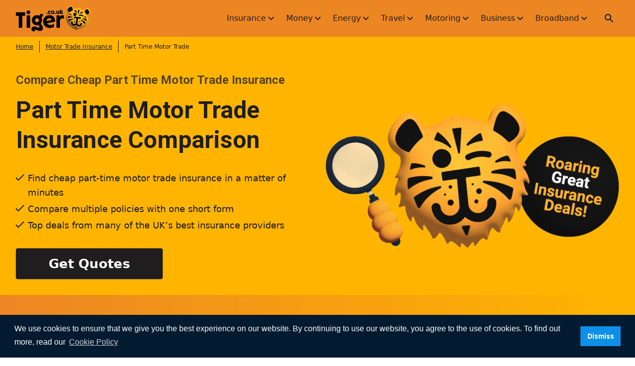

--- FILE ---
content_type: text/html; charset=UTF-8
request_url: https://www.tiger.co.uk/motor-trade-insurance/part-time/
body_size: 271879
content:
<!DOCTYPE html>
<html lang="en">
<head>
    <script>
        //IE Fixes
        if(window.NodeList && !NodeList.prototype.forEach) { NodeList.prototype.forEach = Array.prototype.forEach; }
        if(window.HTMLCollection && !HTMLCollection.prototype.forEach) { HTMLCollection.prototype.forEach = Array.prototype.forEach; }
    </script>
    <meta name='robots' content='index, follow, max-image-preview:large, max-snippet:-1, max-video-preview:-1' />
	<style>img:is([sizes="auto" i], [sizes^="auto," i]) { contain-intrinsic-size: 3000px 1500px }</style>
	
	<!-- This site is optimized with the Yoast SEO plugin v26.1.1 - https://yoast.com/wordpress/plugins/seo/ -->
	<title>Compare Part-Time Motor Trade Insurance | Tiger.co.uk</title>
	<meta name="description" content="Get cheaper part-time motor trade insurance policies with our panel of UK based insurance specialists at Tiger.co.uk" />
	<link rel="canonical" href="https://www.tiger.co.uk/motor-trade-insurance/part-time/" />
	<meta property="og:locale" content="en_GB" />
	<meta property="og:type" content="article" />
	<meta property="og:title" content="Compare Part-Time Motor Trade Insurance | Tiger.co.uk" />
	<meta property="og:description" content="Get cheaper part-time motor trade insurance policies with our panel of UK based insurance specialists at Tiger.co.uk" />
	<meta property="og:url" content="https://www.tiger.co.uk/motor-trade-insurance/part-time/" />
	<meta property="og:site_name" content="Tiger" />
	<meta property="article:modified_time" content="2023-02-08T11:28:33+00:00" />
	<meta name="twitter:card" content="summary_large_image" />
	<meta name="twitter:label1" content="Estimated reading time" />
	<meta name="twitter:data1" content="3 minutes" />
	<script type="application/ld+json" class="yoast-schema-graph">{"@context":"https://schema.org","@graph":[{"@type":"WebPage","@id":"https://www.tiger.co.uk/motor-trade-insurance/part-time/","url":"https://www.tiger.co.uk/motor-trade-insurance/part-time/","name":"Compare Part-Time Motor Trade Insurance | Tiger.co.uk","isPartOf":{"@id":"https://www.tiger.co.uk/#website"},"datePublished":"2021-07-10T18:16:35+00:00","dateModified":"2023-02-08T11:28:33+00:00","description":"Get cheaper part-time motor trade insurance policies with our panel of UK based insurance specialists at Tiger.co.uk","breadcrumb":{"@id":"https://www.tiger.co.uk/motor-trade-insurance/part-time/#breadcrumb"},"inLanguage":"en-GB","potentialAction":[{"@type":"ReadAction","target":["https://www.tiger.co.uk/motor-trade-insurance/part-time/"]}]},{"@type":"BreadcrumbList","@id":"https://www.tiger.co.uk/motor-trade-insurance/part-time/#breadcrumb","itemListElement":[{"@type":"ListItem","position":1,"name":"Home","item":"https://www.tiger.co.uk/"},{"@type":"ListItem","position":2,"name":"Motor Trade Insurance","item":"https://www.tiger.co.uk/motor-trade-insurance/"},{"@type":"ListItem","position":3,"name":"Part Time Motor Trade"}]},{"@type":"WebSite","@id":"https://www.tiger.co.uk/#website","url":"https://www.tiger.co.uk/","name":"Tiger","description":"Compare Car Insurance","publisher":{"@id":"https://www.tiger.co.uk/#organization"},"potentialAction":[{"@type":"SearchAction","target":{"@type":"EntryPoint","urlTemplate":"https://www.tiger.co.uk/?s={search_term_string}"},"query-input":{"@type":"PropertyValueSpecification","valueRequired":true,"valueName":"search_term_string"}}],"inLanguage":"en-GB"},{"@type":"Organization","@id":"https://www.tiger.co.uk/#organization","name":"Tiger","url":"https://www.tiger.co.uk/","logo":{"@type":"ImageObject","inLanguage":"en-GB","@id":"https://www.tiger.co.uk/#/schema/logo/image/","url":"https://www.tiger.co.uk/wp-content/uploads/2022/10/tiger-1.png","contentUrl":"https://www.tiger.co.uk/wp-content/uploads/2022/10/tiger-1.png","width":1164,"height":800,"caption":"Tiger"},"image":{"@id":"https://www.tiger.co.uk/#/schema/logo/image/"}}]}</script>
	<!-- / Yoast SEO plugin. -->


<link rel='dns-prefetch' href='//cdn.jsdelivr.net' />
<link rel='dns-prefetch' href='//fonts.googleapis.com' />
<link rel='stylesheet' id='wp-block-library-css' href='https://www.tiger.co.uk/wp-includes/css/dist/block-library/style.min.css' type='text/css' media='all' />
<style id='classic-theme-styles-inline-css' type='text/css'>
/*! This file is auto-generated */
.wp-block-button__link{color:#fff;background-color:#32373c;border-radius:9999px;box-shadow:none;text-decoration:none;padding:calc(.667em + 2px) calc(1.333em + 2px);font-size:1.125em}.wp-block-file__button{background:#32373c;color:#fff;text-decoration:none}
</style>
<style id='global-styles-inline-css' type='text/css'>
:root{--wp--preset--aspect-ratio--square: 1;--wp--preset--aspect-ratio--4-3: 4/3;--wp--preset--aspect-ratio--3-4: 3/4;--wp--preset--aspect-ratio--3-2: 3/2;--wp--preset--aspect-ratio--2-3: 2/3;--wp--preset--aspect-ratio--16-9: 16/9;--wp--preset--aspect-ratio--9-16: 9/16;--wp--preset--color--black: #000000;--wp--preset--color--cyan-bluish-gray: #abb8c3;--wp--preset--color--white: #f5f5f5;--wp--preset--color--pale-pink: #f78da7;--wp--preset--color--vivid-red: #cf2e2e;--wp--preset--color--luminous-vivid-orange: #ff6900;--wp--preset--color--luminous-vivid-amber: #fcb900;--wp--preset--color--light-green-cyan: #7bdcb5;--wp--preset--color--vivid-green-cyan: #00d084;--wp--preset--color--pale-cyan-blue: #8ed1fc;--wp--preset--color--vivid-cyan-blue: #0693e3;--wp--preset--color--vivid-purple: #9b51e0;--wp--preset--color--blue: #0E80E8;--wp--preset--color--orange: #FFB230;--wp--preset--gradient--vivid-cyan-blue-to-vivid-purple: linear-gradient(135deg,rgba(6,147,227,1) 0%,rgb(155,81,224) 100%);--wp--preset--gradient--light-green-cyan-to-vivid-green-cyan: linear-gradient(135deg,rgb(122,220,180) 0%,rgb(0,208,130) 100%);--wp--preset--gradient--luminous-vivid-amber-to-luminous-vivid-orange: linear-gradient(135deg,rgba(252,185,0,1) 0%,rgba(255,105,0,1) 100%);--wp--preset--gradient--luminous-vivid-orange-to-vivid-red: linear-gradient(135deg,rgba(255,105,0,1) 0%,rgb(207,46,46) 100%);--wp--preset--gradient--very-light-gray-to-cyan-bluish-gray: linear-gradient(135deg,rgb(238,238,238) 0%,rgb(169,184,195) 100%);--wp--preset--gradient--cool-to-warm-spectrum: linear-gradient(135deg,rgb(74,234,220) 0%,rgb(151,120,209) 20%,rgb(207,42,186) 40%,rgb(238,44,130) 60%,rgb(251,105,98) 80%,rgb(254,248,76) 100%);--wp--preset--gradient--blush-light-purple: linear-gradient(135deg,rgb(255,206,236) 0%,rgb(152,150,240) 100%);--wp--preset--gradient--blush-bordeaux: linear-gradient(135deg,rgb(254,205,165) 0%,rgb(254,45,45) 50%,rgb(107,0,62) 100%);--wp--preset--gradient--luminous-dusk: linear-gradient(135deg,rgb(255,203,112) 0%,rgb(199,81,192) 50%,rgb(65,88,208) 100%);--wp--preset--gradient--pale-ocean: linear-gradient(135deg,rgb(255,245,203) 0%,rgb(182,227,212) 50%,rgb(51,167,181) 100%);--wp--preset--gradient--electric-grass: linear-gradient(135deg,rgb(202,248,128) 0%,rgb(113,206,126) 100%);--wp--preset--gradient--midnight: linear-gradient(135deg,rgb(2,3,129) 0%,rgb(40,116,252) 100%);--wp--preset--font-size--small: 13px;--wp--preset--font-size--medium: 20px;--wp--preset--font-size--large: 36px;--wp--preset--font-size--x-large: 42px;--wp--preset--spacing--20: 0.44rem;--wp--preset--spacing--30: 0.67rem;--wp--preset--spacing--40: 1rem;--wp--preset--spacing--50: 1.5rem;--wp--preset--spacing--60: 2.25rem;--wp--preset--spacing--70: 3.38rem;--wp--preset--spacing--80: 5.06rem;--wp--preset--shadow--natural: 6px 6px 9px rgba(0, 0, 0, 0.2);--wp--preset--shadow--deep: 12px 12px 50px rgba(0, 0, 0, 0.4);--wp--preset--shadow--sharp: 6px 6px 0px rgba(0, 0, 0, 0.2);--wp--preset--shadow--outlined: 6px 6px 0px -3px rgba(255, 255, 255, 1), 6px 6px rgba(0, 0, 0, 1);--wp--preset--shadow--crisp: 6px 6px 0px rgba(0, 0, 0, 1);}:where(.is-layout-flex){gap: 0.5em;}:where(.is-layout-grid){gap: 0.5em;}body .is-layout-flex{display: flex;}.is-layout-flex{flex-wrap: wrap;align-items: center;}.is-layout-flex > :is(*, div){margin: 0;}body .is-layout-grid{display: grid;}.is-layout-grid > :is(*, div){margin: 0;}:where(.wp-block-columns.is-layout-flex){gap: 2em;}:where(.wp-block-columns.is-layout-grid){gap: 2em;}:where(.wp-block-post-template.is-layout-flex){gap: 1.25em;}:where(.wp-block-post-template.is-layout-grid){gap: 1.25em;}.has-black-color{color: var(--wp--preset--color--black) !important;}.has-cyan-bluish-gray-color{color: var(--wp--preset--color--cyan-bluish-gray) !important;}.has-white-color{color: var(--wp--preset--color--white) !important;}.has-pale-pink-color{color: var(--wp--preset--color--pale-pink) !important;}.has-vivid-red-color{color: var(--wp--preset--color--vivid-red) !important;}.has-luminous-vivid-orange-color{color: var(--wp--preset--color--luminous-vivid-orange) !important;}.has-luminous-vivid-amber-color{color: var(--wp--preset--color--luminous-vivid-amber) !important;}.has-light-green-cyan-color{color: var(--wp--preset--color--light-green-cyan) !important;}.has-vivid-green-cyan-color{color: var(--wp--preset--color--vivid-green-cyan) !important;}.has-pale-cyan-blue-color{color: var(--wp--preset--color--pale-cyan-blue) !important;}.has-vivid-cyan-blue-color{color: var(--wp--preset--color--vivid-cyan-blue) !important;}.has-vivid-purple-color{color: var(--wp--preset--color--vivid-purple) !important;}.has-black-background-color{background-color: var(--wp--preset--color--black) !important;}.has-cyan-bluish-gray-background-color{background-color: var(--wp--preset--color--cyan-bluish-gray) !important;}.has-white-background-color{background-color: var(--wp--preset--color--white) !important;}.has-pale-pink-background-color{background-color: var(--wp--preset--color--pale-pink) !important;}.has-vivid-red-background-color{background-color: var(--wp--preset--color--vivid-red) !important;}.has-luminous-vivid-orange-background-color{background-color: var(--wp--preset--color--luminous-vivid-orange) !important;}.has-luminous-vivid-amber-background-color{background-color: var(--wp--preset--color--luminous-vivid-amber) !important;}.has-light-green-cyan-background-color{background-color: var(--wp--preset--color--light-green-cyan) !important;}.has-vivid-green-cyan-background-color{background-color: var(--wp--preset--color--vivid-green-cyan) !important;}.has-pale-cyan-blue-background-color{background-color: var(--wp--preset--color--pale-cyan-blue) !important;}.has-vivid-cyan-blue-background-color{background-color: var(--wp--preset--color--vivid-cyan-blue) !important;}.has-vivid-purple-background-color{background-color: var(--wp--preset--color--vivid-purple) !important;}.has-black-border-color{border-color: var(--wp--preset--color--black) !important;}.has-cyan-bluish-gray-border-color{border-color: var(--wp--preset--color--cyan-bluish-gray) !important;}.has-white-border-color{border-color: var(--wp--preset--color--white) !important;}.has-pale-pink-border-color{border-color: var(--wp--preset--color--pale-pink) !important;}.has-vivid-red-border-color{border-color: var(--wp--preset--color--vivid-red) !important;}.has-luminous-vivid-orange-border-color{border-color: var(--wp--preset--color--luminous-vivid-orange) !important;}.has-luminous-vivid-amber-border-color{border-color: var(--wp--preset--color--luminous-vivid-amber) !important;}.has-light-green-cyan-border-color{border-color: var(--wp--preset--color--light-green-cyan) !important;}.has-vivid-green-cyan-border-color{border-color: var(--wp--preset--color--vivid-green-cyan) !important;}.has-pale-cyan-blue-border-color{border-color: var(--wp--preset--color--pale-cyan-blue) !important;}.has-vivid-cyan-blue-border-color{border-color: var(--wp--preset--color--vivid-cyan-blue) !important;}.has-vivid-purple-border-color{border-color: var(--wp--preset--color--vivid-purple) !important;}.has-vivid-cyan-blue-to-vivid-purple-gradient-background{background: var(--wp--preset--gradient--vivid-cyan-blue-to-vivid-purple) !important;}.has-light-green-cyan-to-vivid-green-cyan-gradient-background{background: var(--wp--preset--gradient--light-green-cyan-to-vivid-green-cyan) !important;}.has-luminous-vivid-amber-to-luminous-vivid-orange-gradient-background{background: var(--wp--preset--gradient--luminous-vivid-amber-to-luminous-vivid-orange) !important;}.has-luminous-vivid-orange-to-vivid-red-gradient-background{background: var(--wp--preset--gradient--luminous-vivid-orange-to-vivid-red) !important;}.has-very-light-gray-to-cyan-bluish-gray-gradient-background{background: var(--wp--preset--gradient--very-light-gray-to-cyan-bluish-gray) !important;}.has-cool-to-warm-spectrum-gradient-background{background: var(--wp--preset--gradient--cool-to-warm-spectrum) !important;}.has-blush-light-purple-gradient-background{background: var(--wp--preset--gradient--blush-light-purple) !important;}.has-blush-bordeaux-gradient-background{background: var(--wp--preset--gradient--blush-bordeaux) !important;}.has-luminous-dusk-gradient-background{background: var(--wp--preset--gradient--luminous-dusk) !important;}.has-pale-ocean-gradient-background{background: var(--wp--preset--gradient--pale-ocean) !important;}.has-electric-grass-gradient-background{background: var(--wp--preset--gradient--electric-grass) !important;}.has-midnight-gradient-background{background: var(--wp--preset--gradient--midnight) !important;}.has-small-font-size{font-size: var(--wp--preset--font-size--small) !important;}.has-medium-font-size{font-size: var(--wp--preset--font-size--medium) !important;}.has-large-font-size{font-size: var(--wp--preset--font-size--large) !important;}.has-x-large-font-size{font-size: var(--wp--preset--font-size--x-large) !important;}
:where(.wp-block-post-template.is-layout-flex){gap: 1.25em;}:where(.wp-block-post-template.is-layout-grid){gap: 1.25em;}
:where(.wp-block-columns.is-layout-flex){gap: 2em;}:where(.wp-block-columns.is-layout-grid){gap: 2em;}
:root :where(.wp-block-pullquote){font-size: 1.5em;line-height: 1.6;}
</style>
<link rel='stylesheet' id='main-style-css' href='https://www.tiger.co.uk/wp-content/themes/tiger-seopa/assets/build/frontend.css' type='text/css' media='all' />
<link rel='stylesheet' id='custom-google-fonts-css' href='https://fonts.googleapis.com/css2?family=Roboto%3Awght%40400%3B500%3B600%3B700&#038;display=swap&#038;ver=6.8.3' type='text/css' media='all' />
<script type="text/javascript" src="https://www.tiger.co.uk/wp-includes/js/jquery/jquery.min.js" id="jquery-core-js"></script>
<script type="text/javascript" src="https://cdn.jsdelivr.net/npm/@shinsenter/defer.js@2.4.2/dist/defer.min.js" id="defer-js"></script>
<script type="text/javascript" id="defer-js-after">
/* <![CDATA[ */
'IntersectionObserver'in window||document.write('<script src="https://polyfill.io/v3/polyfill.min.js?features=IntersectionObserver"><\/script>');
/* ]]> */
</script>
<link rel='shortlink' href='https://www.tiger.co.uk/?p=1642' />

    <link rel="icon" type="image/x-icon" href="https://www.tiger.co.uk/wp-content/themes/tiger-seopa/assets/images/favicon.ico"  sizes="128x128" />
    <meta name="viewport" content="width=device-width, initial-scale=1.0">
    <meta name="theme-color" content="#FFB230">



            <!-- Google Tag Manager -->
        <script>
          // Define dataLayer and the gtag function.
          window.dataLayer = window.dataLayer || [];
          function gtag(){dataLayer.push(arguments);}

          // Set default consent to 'granted' as a placeholder

          gtag('consent', 'default', {
            'ad_storage': 'granted',
            'ad_user_data': 'granted',
            'ad_personalization': 'granted',
            'analytics_storage': 'granted'
          });
        </script>
        <script>(function(w,d,s,l,i){w[l]=w[l]||[];w[l].push({'gtm.start':
                    new Date().getTime(),event:'gtm.js'});var f=d.getElementsByTagName(s)[0],
                j=d.createElement(s),dl=l!='dataLayer'?'&l='+l:'';j.async=true;j.src=
                'https://www.googletagmanager.com/gtm.js?id='+i+dl;f.parentNode.insertBefore(j,f);
            })(window,document,'script','dataLayer','GTM-PSF877F');</script>
        <script>
//          window.dataLayer = window.dataLayer || [];
//          function gtag(){dataLayer.push(arguments);}

          gtag('js', new Date());
          gtag('config', 'AW-11433806317');
        </script>
        <!-- End Google Tag Manager -->
    
</head>
<body class="wp-singular page-template-default page page-id-1642 page-child parent-pageid-1502 wp-theme-tiger-seopa xl:overflow-y-auto">

    <!-- Google Tag Manager (noscript) -->
    <noscript><iframe src="https://www.googletagmanager.com/ns.html?id=GTM-PSF877F" height="0" width="0" style="display:none;visibility:hidden"></iframe></noscript>
    <!-- End Google Tag Manager (noscript) -->

<header class="relative w-full bg-orange md:bg-orange-hover">

    <div class="py-3 xl:py-0">
        <div class="container">
            <div class="row">

                <div class="xl:w-1/4 sm:w-1/2 w-1/4 flex items-center">
                    <a href="https://www.tiger.co.uk" title="Tiger">
                        <div class="text-red main-logo">
                            <svg xmlns="http://www.w3.org/2000/svg" width="150" height="52.735"><path d="M211.87-51.261c-.316 0-.387.003-.55.028-.675.104-1.313.335-2.185.792a13.19 13.19 0 0 0-2.166 1.445c-.239.194-.612.535-.9.824a9.675 9.675 0 0 0-1.326 1.606c-.217.329-.336.536-.516.899a6.597 6.597 0 0 0-.617 1.86c-.137.817-.1 1.654.107 2.442.296 1.129.883 2.162 1.784 3.14.323.35.45.544.536.819.075.237.096.393.096.72 0 .446-.067.882-.22 1.44-.284 1.026-1.194 2.39-2.472 3.707-.09.092-.293.287-.452.434-.207.191-.297.283-.315.32-.073.151.012.341.173.389.037.01.153.034.258.051.295.05.431.104.526.211.106.12.104.276-.004.482-.041.078-.08.128-.343.44a9.865 9.865 0 0 0-1.589 2.69c-.249.65-.416 1.32-.43 1.722-.01.32.027.4.185.39.124-.008.216-.066.555-.347.447-.371.604-.461.804-.462.156 0 .246.055.314.193.034.07.04.097.046.212.008.161-.008.295-.073.581-.3 1.334-.813 2.444-1.516 3.285-.06.072-.118.15-.128.174a.411.411 0 0 0 .015.253c.073.15.322.222.775.222.254 0 .48-.02.77-.064.24-.038.322-.037.413.005a.403.403 0 0 1 .208.214c.04.107.035.218-.024.516-.121.614-.144.848-.143 1.52 0 .482.004.582.029.812.1.938.297 1.696.668 2.575.053.126.124.245.167.278.05.04.088.032.142-.024.06-.062.106-.183.174-.45.118-.462.278-.802.464-.982.19-.184.385-.168.48.04.055.12.065.195.105.792.044.655.177 1.368.346 1.847l.085.245c.016.05.092.259.148.406.267.705.61 1.29.962 1.643.184.183.431.355.512.355.057 0 .068-.04.107-.364.066-.552.11-.79.189-1.029.055-.166.087-.227.154-.296.14-.143.3-.068.436.204.046.091.106.253.183.49.296.907.46 1.375.782 2.218.31.813.423 1.29.452 1.918.01.202.012.216.046.279a.438.438 0 0 0 .216.191c.062.025.092.029.252.029.17 0 .188-.003.312-.042.443-.141.941-.479 1.58-1.07.173-.161.239-.207.338-.237.2-.06.4.04.546.271.09.144.25.532.398.96.229.665.436 1.51.547 2.234.024.156.087.362.15.494.114.234.248.32.412.262a.824.824 0 0 0 .16-.105c.21-.166.424-.288.633-.359a.688.688 0 0 1 .312-.047l.175-.001.131.064c.17.084.31.189.488.366.23.23.48.558.923 1.21.366.54.504.73.678.927.19.217.335.307.422.261.066-.035.128-.21.23-.648.085-.367.103-.418.178-.502.07-.076.116-.099.206-.099.089 0 .177.045.281.143.103.096.188.21.494.663.647.957.682 1.002.825 1.078.055.028.08.033.17.033a.312.312 0 0 0 .188-.04c.092-.046.33-.222.905-.672.495-.388.609-.469.736-.53.131-.063.225-.082.306-.063.084.02.155.084.186.168.041.11.044.192.014.507-.03.323-.03.632-.002.684a.136.136 0 0 0 .056.047l.04.017.073-.012c.107-.02.284-.111.51-.263.252-.168.269-.18.527-.38a186.5 186.5 0 0 1 .476-.368c.194-.15.279-.213.555-.404.296-.204.51-.319.752-.402.109-.038.33-.08.415-.08.045 0 .222.057.307.1.209.104.411.306.642.64.102.148.162.19.27.19.1-.001.174-.042.3-.168.128-.129.21-.25.358-.532.178-.338.258-.48.437-.78.42-.703.953-1.426 1.315-1.788a.734.734 0 0 1 .244-.186c.1-.049.119-.054.206-.054.083 0 .108.006.176.04.12.06.18.13.326.39.319.566.562.91.851 1.209.167.172.313.284.463.358.239.117.426.123.585.017.083-.055.122-.119.188-.307.137-.394.357-.795.667-1.221.065-.09.27-.354.457-.587.523-.655.828-1.054 1.275-1.672.372-.515.504-.643.665-.644.227-.001.29.297.196.942-.01.069-.05.286-.089.484a2.894 2.894 0 0 0-.062.39c.011.045.055.059.136.043.345-.065.7-.251 1.083-.568.185-.153.54-.514.728-.74.217-.26.61-.777.724-.952.274-.418.578-1.03.802-1.616.136-.354.226-.502.345-.56.077-.04.123-.041.194-.01.206.094.33.465.328.985 0 .115-.005.283-.011.374-.023.36.035.51.173.447.118-.053.536-.544.855-1.004a8.58 8.58 0 0 0 1.225-2.665c.078-.301.165-.789.2-1.126.025-.233.069-.357.155-.435.093-.084.143-.102.276-.101H244l.243.12c.302.148.435.205.666.283.26.089.397.118.57.119.124 0 .15-.003.194-.026a.286.286 0 0 0 .162-.266c0-.072-.01-.105-.083-.287-.308-.767-.449-1.584-.45-2.623 0-.705.053-1.245.149-1.486.06-.15.113-.216.221-.27.126-.065.316-.016.458.117.086.08.229.27.356.473.253.405.365.546.474.593.107.048.172.01.241-.139.118-.252.189-.82.189-1.504 0-.35-.01-.544-.044-.876a9.928 9.928 0 0 0-.735-2.823c-.087-.203-.112-.297-.113-.44 0-.12.002-.138.034-.203a.317.317 0 0 1 .19-.17c.088-.03.368-.03.53.002.17.033.293.033.358-.001a.286.286 0 0 0 .15-.283c-.005-.057-.028-.106-.136-.297a9.808 9.808 0 0 1-.403-.753 16.956 16.956 0 0 1-.605-1.411c-.406-1.129-.594-2.064-.561-2.788.04-.9.22-1.613.512-2.04.19-.276.382-.434.852-.697a8.32 8.32 0 0 0 1.233-.85c.845-.705 1.513-1.607 1.877-2.533.205-.521.322-1.002.39-1.613.03-.268.03-.994 0-1.274a8.576 8.576 0 0 0-.302-1.54c-.501-1.724-1.637-3.588-3.052-5.004-.665-.666-1.159-1.04-1.743-1.324a3.637 3.637 0 0 0-1.567-.382 3.42 3.42 0 0 0-.73.046c-.712.117-1.413.437-2.07.946a8.5 8.5 0 0 0-1.359 1.358c-.31.38-.775 1.04-.991 1.406-.176.298-.333.447-.61.58-.295.14-.64.175-.955.094-.34-.088-1.322-.487-2.11-.858-.657-.309-1.125-.55-1.614-.833l-.35-.202a8.703 8.703 0 0 1-.275-.174 9.985 9.985 0 0 1-1.573-1.249c-.576-.56-1.014-.706-1.194-.399-.017.03-.05.126-.074.215-.057.219-.088.297-.14.353-.07.079-.165.093-.276.04-.088-.042-.33-.295-.651-.682-.142-.171-.352-.424-.485-.582a7.367 7.367 0 0 0-.198-.222c-.106-.114-.145-.147-.213-.18a.313.313 0 0 0-.19-.041c-.1 0-.114.004-.21.053-.118.06-.519.301-.727.437-.223.145-.608.381-.79.483-.208.117-.293.148-.381.14-.09-.01-.139-.04-.177-.115-.032-.061-.032-.065-.032-.355 0-.32-.003-.334-.08-.417-.126-.136-.396-.136-.788 0-.14.05-.227.087-.543.238-.659.315-1.399.57-2.142.735-.726.162-1.074.222-2.091.36-.664.09-1.56.16-2.073.162-.268.001-.312-.002-.416-.026a1.397 1.397 0 0 1-.939-.722c-.064-.131-.081-.184-.163-.518a15.14 15.14 0 0 0-.432-1.392 9.34 9.34 0 0 0-.441-1.012 6.765 6.765 0 0 0-.636-1.03 5.105 5.105 0 0 0-.98-.98 4.02 4.02 0 0 0-1.488-.675c-.29-.062-.413-.074-.798-.074zm-71.347 21.087c-.006-.048.006.095.012.142.007.057.017.114.026.17-.013-.103-.013-.118-.038-.312z" style="fill:#fcc20e;stroke-width:.0124874" transform="translate(-100.942 51.261)"/><path d="M211.87-51.261c-.316 0-.387.003-.55.028-.675.104-1.313.335-2.185.792a13.19 13.19 0 0 0-2.166 1.445c-.239.194-.612.535-.9.824a9.675 9.675 0 0 0-1.326 1.606c-.217.329-.336.536-.516.899a6.597 6.597 0 0 0-.617 1.86c-.137.817-.1 1.654.107 2.442.296 1.129.883 2.162 1.784 3.14.323.35.45.544.536.819.075.237.096.393.096.72 0 .446-.067.882-.22 1.44-.284 1.026-1.194 2.39-2.472 3.707-.09.092-.293.287-.452.434-.207.191-.297.283-.315.32-.073.151.012.341.173.389.037.01.153.034.258.051.295.05.431.104.526.211.106.12.104.276-.004.482-.041.078-.08.128-.343.44a9.865 9.865 0 0 0-1.589 2.69c-.249.65-.416 1.32-.43 1.722-.01.32.027.4.185.39.124-.008.216-.066.555-.347.447-.371.604-.461.804-.462.156 0 .246.055.314.193.034.07.04.097.046.212.008.161-.008.295-.073.581-.3 1.334-.813 2.444-1.516 3.285-.06.072-.118.15-.128.174a.411.411 0 0 0 .015.253c.073.15.322.222.775.222.254 0 .48-.02.77-.064.24-.038.322-.037.413.005a.403.403 0 0 1 .208.214c.04.107.035.218-.024.516-.121.614-.144.848-.143 1.52 0 .482.004.582.029.812.1.938.297 1.696.668 2.575.053.126.124.245.167.278.05.04.088.032.142-.024.06-.062.106-.183.174-.45.118-.462.278-.802.464-.982.19-.184.385-.168.48.04.055.12.065.195.105.792.044.655.177 1.368.346 1.847l.085.245c.016.05.092.259.148.406.267.705.61 1.29.962 1.643.184.183.431.355.512.355.057 0 .068-.04.107-.364.066-.552.11-.79.189-1.029.055-.166.087-.227.154-.296.14-.143.3-.068.436.204.046.091.106.253.183.49.296.907.46 1.375.782 2.218.31.813.423 1.29.452 1.918.01.202.012.216.046.279a.438.438 0 0 0 .216.191c.062.025.092.029.252.029.17 0 .188-.003.312-.042.443-.141.941-.479 1.58-1.07.173-.161.239-.207.338-.237.2-.06.4.04.546.271.09.144.25.532.398.96.229.665.436 1.51.547 2.234.024.156.087.362.15.494.114.234.248.32.412.262a.824.824 0 0 0 .16-.105c.21-.166.424-.288.633-.359a.688.688 0 0 1 .312-.047l.175-.001.131.064c.17.084.31.189.488.366.23.23.48.558.923 1.21.366.54.504.73.678.927.19.217.335.307.422.261.066-.035.128-.21.23-.648.085-.367.103-.418.178-.502.07-.076.116-.099.206-.099.089 0 .177.045.281.143.103.096.188.21.494.663.647.957.682 1.002.825 1.078.055.028.08.033.17.033a.312.312 0 0 0 .188-.04c.092-.046.33-.222.905-.672.495-.388.609-.469.736-.53.131-.063.225-.082.306-.063.084.02.155.084.186.168.041.11.044.192.014.507-.03.323-.03.632-.002.684a.136.136 0 0 0 .056.047l.04.017.073-.012c.107-.02.284-.111.51-.263.252-.168.269-.18.527-.38a186.5 186.5 0 0 1 .476-.368c.194-.15.279-.213.555-.404.296-.204.51-.319.752-.402.109-.038.33-.08.415-.08.045 0 .222.057.307.1.209.104.411.306.642.64.102.148.162.19.27.19.1-.001.174-.042.3-.168.128-.129.21-.25.358-.532.178-.338.258-.48.437-.78.42-.703.953-1.426 1.315-1.788a.734.734 0 0 1 .244-.186c.1-.049.119-.054.206-.054.083 0 .108.006.176.04.12.06.18.13.326.39.319.566.562.91.851 1.209.167.172.313.284.463.358.239.117.426.123.585.017.083-.055.122-.119.188-.307.137-.394.357-.795.667-1.221.065-.09.27-.354.457-.587.523-.655.828-1.054 1.275-1.672.372-.515.504-.643.665-.644.227-.001.29.297.196.942-.01.069-.05.286-.089.484a2.894 2.894 0 0 0-.062.39c.011.045.055.059.136.043.345-.065.7-.251 1.083-.568.185-.153.54-.514.728-.74.217-.26.61-.777.724-.952.274-.418.578-1.03.802-1.616.136-.354.226-.502.345-.56.077-.04.123-.041.194-.01.206.094.33.465.328.985 0 .115-.005.283-.011.374-.023.36.035.51.173.447.118-.053.536-.544.855-1.004a8.58 8.58 0 0 0 1.225-2.665c.078-.301.165-.789.2-1.126.025-.233.069-.357.155-.435.093-.084.143-.102.276-.101H244l.243.12c.302.148.435.205.666.283.26.089.397.118.57.119.124 0 .15-.003.194-.026a.286.286 0 0 0 .162-.266c0-.072-.01-.105-.083-.287-.308-.767-.449-1.584-.45-2.623 0-.705.053-1.245.149-1.486.06-.15.113-.216.221-.27.126-.065.316-.016.458.117.086.08.229.27.356.473.253.405.365.546.474.593.107.048.172.01.241-.139.118-.252.189-.82.189-1.504 0-.35-.01-.544-.044-.876a9.928 9.928 0 0 0-.735-2.823c-.087-.203-.112-.297-.113-.44 0-.12.002-.138.034-.203a.317.317 0 0 1 .19-.17c.088-.03.368-.03.53.002.17.033.293.033.358-.001a.286.286 0 0 0 .15-.283c-.005-.057-.028-.106-.136-.297a9.808 9.808 0 0 1-.403-.753 16.956 16.956 0 0 1-.605-1.411c-.406-1.129-.594-2.064-.561-2.788.04-.9.22-1.613.512-2.04.19-.276.382-.434.852-.697a8.32 8.32 0 0 0 1.233-.85c.845-.705 1.513-1.607 1.877-2.533.205-.521.322-1.002.39-1.613.03-.268.03-.994 0-1.274a8.576 8.576 0 0 0-.302-1.54c-.501-1.724-1.637-3.588-3.052-5.004-.665-.666-1.159-1.04-1.743-1.324a3.637 3.637 0 0 0-1.567-.382 3.42 3.42 0 0 0-.73.046c-.712.117-1.413.437-2.07.946a8.5 8.5 0 0 0-1.359 1.358c-.31.38-.775 1.04-.991 1.406-.176.298-.333.447-.61.58-.295.14-.64.175-.955.094-.34-.088-1.322-.487-2.11-.858-.657-.309-1.125-.55-1.614-.833l-.35-.202a8.703 8.703 0 0 1-.275-.174 9.985 9.985 0 0 1-1.573-1.249c-.576-.56-1.014-.706-1.194-.399-.017.03-.05.126-.074.215-.057.219-.088.297-.14.353-.07.079-.165.093-.276.04-.088-.042-.33-.295-.651-.682-.142-.171-.352-.424-.485-.582a7.367 7.367 0 0 0-.198-.222c-.106-.114-.145-.147-.213-.18a.313.313 0 0 0-.19-.041c-.1 0-.114.004-.21.053-.118.06-.519.301-.727.437-.223.145-.608.381-.79.483-.208.117-.293.148-.381.14-.09-.01-.139-.04-.177-.115-.032-.061-.032-.065-.032-.355 0-.32-.003-.334-.08-.417-.126-.136-.396-.136-.788 0-.14.05-.227.087-.543.238-.659.315-1.399.57-2.142.735-.726.162-1.074.222-2.091.36-.664.09-1.56.16-2.073.162-.268.001-.312-.002-.416-.026a1.397 1.397 0 0 1-.939-.722c-.064-.131-.081-.184-.163-.518a15.14 15.14 0 0 0-.432-1.392 9.34 9.34 0 0 0-.441-1.012 6.765 6.765 0 0 0-.636-1.03 5.105 5.105 0 0 0-.98-.98 4.02 4.02 0 0 0-1.488-.675c-.29-.062-.413-.074-.798-.074zm33.395 7.627c.011-.02.013-.02.013.003s.015.029.12.048a.37.37 0 0 1 .118.034c0 .006.022.014.05.019.038.006.05.013.05.03s.009.024.03.024c.025 0 .034-.009.043-.04l.012-.04v.046c.002.042.005.047.036.047a.12.12 0 0 1 .052.011c.01.006.034.006.056 0 .042-.012.058 0 .058.048 0 .016.006.028.012.028.007 0 .013.012.013.025 0 .014.007.025.016.025.011 0 .015.014.011.043-.005.04-.002.043.04.051.027.005.045.017.049.031.004.017.02.025.054.027.048.004.048.005.044.051-.004.043 0 .047.027.047.017 0 .04.003.05.007.023.009.013.043-.012.043-.03 0-.017.08.014.085.072.01.081.015.081.046 0 .022.007.031.024.031.041 0 .064.014.064.04 0 .025.042.073.064.073.006 0 .01.022.01.049 0 .038.007.05.026.057.013.004.024.015.024.025 0 .01.022.02.057.025.058.009.07.028.037.056-.01.008-.019.035-.019.059 0 .042.001.043.042.039l.041-.005-.01.05c-.017.09-.016.091.055.103l.065.01.02.094c.025.118.033.136.07.15a.145.145 0 0 1 .056.055c.014.025.03.044.036.044.02 0 .04.079.04.167 0 .082.002.094.023.1.016.004.024.017.024.038 0 .027.006.032.035.033.03 0 .032.002.012.017-.024.018-.03.083-.009.12.008.016.026.025.05.025.027 0 .037.006.037.022a.06.06 0 0 0 .012.035c.009.008.01.033.003.068-.01.052-.011.053-.012.014-.001-.04-.003-.042-.04-.035-.038.008-.047-.002-.023-.026.02-.019.003-.04-.025-.032-.013.003-.027 0-.032-.008-.005-.007-.003-.013.005-.013s.012-.013.01-.028c-.003-.021-.01-.027-.031-.024-.026.003-.028 0-.02-.035.005-.03.002-.038-.013-.038h-.03c-.015-.002-.028-.048-.02-.07.005-.015.003-.019-.007-.012-.023.014-.053-.018-.044-.048.005-.019.004-.022-.005-.009-.02.028-.04.004-.04-.047 0-.032-.008-.055-.025-.07-.014-.013-.025-.03-.025-.04 0-.03-.05-.159-.069-.178-.016-.016-.018-.015-.018.01 0 .014.006.027.012.027.007 0 .013.017.013.037 0 .02.006.038.012.038.007 0 .013.013.013.03s.007.033.015.036c.01.004.006.007-.007.008-.019 0-.021.007-.014.04.007.03.005.037-.008.033-.012-.004-.016-.026-.014-.077l.003-.07-.04-.002a1.87 1.87 0 0 1-.056-.003c-.02-.002-.036-.02-.017-.02.028 0 .009-.056-.021-.06-.022-.004-.028-.013-.028-.041 0-.028-.006-.037-.025-.037-.02 0-.025-.008-.025-.037 0-.038-.03-.054-.041-.022-.003.009-.01.012-.015.007-.005-.005-.003-.017.004-.026.008-.01.01-.036.006-.063-.006-.038-.013-.046-.037-.046-.017 0-.03.006-.03.013 0 .007-.008.012-.019.012-.01 0-.019-.01-.019-.022 0-.016-.009-.022-.033-.022-.027 0-.035-.007-.044-.04-.006-.022-.016-.04-.022-.04-.006 0-.013-.016-.015-.035-.003-.027-.01-.034-.032-.033-.024 0-.028-.006-.028-.041 0-.04-.002-.042-.047-.043h-.062c-.011.002-.014-.01-.008-.036.007-.034.004-.039-.016-.035-.019.003-.025-.005-.028-.037-.002-.022-.01-.041-.019-.042l-.058-.003c-.04-.002-.044-.005-.04-.037.003-.03 0-.035-.025-.031-.018.002-.029-.003-.03-.015-.001-.046-.02-.065-.057-.058-.027.006-.038.002-.048-.017-.007-.014-.01-.025-.006-.025s0-.01-.006-.024c-.01-.016-.01-.025 0-.028.007-.003.016-.028.02-.057.007-.053.007-.053-.032-.053-.03 0-.039.005-.039.025 0 .018-.008.025-.03.025-.021 0-.03-.006-.025-.017.004-.01-.007-.022-.025-.03-.027-.013-.03-.02-.024-.053.007-.034.005-.038-.025-.038-.018 0-.033-.005-.033-.012s-.025-.011-.06-.01l-.059.004.004-.04c.004-.039.001-.041-.033-.041-.021 0-.042-.006-.046-.013-.004-.007-.013-.01-.02-.006-.005.004-.017.004-.025-.001-.01-.006-.009-.011.002-.018.01-.006.012-.02.008-.031-.006-.016-.016-.02-.04-.013-.046.011-.08-.003-.08-.033 0-.02.006-.025.031-.02.018.004.035.002.039-.004.004-.006.02-.011.037-.011.017 0 .03-.006.03-.013 0-.007.006-.012.013-.012.007 0 .012.007.012.017 0 .025.07.037.128.04.002.001.003.005.005.005 0 0 0-.002.002-.002l-.007-.002c-.03-.004-.07-.037-.083-.075-.006-.015-.015-.02-.032-.015a.07.07 0 0 1-.047-.004c-.017-.009-.032-.004-.06.018-.056.045-.102.04-.167-.021-.049-.045-.06-.05-.102-.045-.025.003-.054.001-.063-.005-.013-.008-.01-.01.01-.01.02-.001.029-.009.029-.025 0-.02-.01-.024-.058-.024-.032 0-.062-.007-.067-.015-.006-.01-.022-.012-.043-.007-.024.006-.032.004-.025-.006.006-.009.026-.011.057-.006.037.005.048.003.048-.01 0-.013.028-.023.088-.034.048-.008.087-.02.087-.028 0-.007.035-.009.093-.003.081.007.094.005.105-.014zm.306.273c-.025.003-.036.012-.04.032-.002.018-.012.025-.029.026.012 0 .015.01.026.009.051-.007.065-.005.071.01.004.01.03.023.06.027.028.005.062.02.074.032.012.013.028.024.034.024.007 0 .012.014.012.03 0 .026.008.033.045.04.032.006.049.003.057-.009.009-.014.013-.014.023.001a.11.11 0 0 1 .012.052c0 .027.007.034.038.039.043.006.05-.008.012-.029-.018-.01-.025-.023-.022-.046.003-.03-.002-.035-.052-.05a.178.178 0 0 1-.062-.026.342.342 0 0 0-.144-.071c-.036-.007-.049-.017-.063-.052-.015-.036-.023-.042-.053-.039zm.45.321c-.005.006 0 .022.015.044.013.02.033.032.05.032.026 0 .03.007.03.038 0 .029.006.037.025.037.019 0 .025.009.025.031 0 .023.008.033.032.04.02.004.03.016.03.032 0 .014.011.027.026.031.013.004.025.014.025.023s.011.02.025.024c.018.006.025.02.025.05 0 .037.004.042.041.049.038.007.041.011.036.045-.003.022 0 .037.008.037s.014.011.014.025c0 .013.012.027.025.032.018.005.025.018.025.044 0 .029.006.037.026.037.018 0 .027.01.032.037.004.02.013.038.019.038s.01.012.01.028c0 .037.014.055.044.06.02.005.026.017.03.058.002.036.01.054.02.054s.022.007.028.016c.005.01.021.023.035.03.04.023.035-.002-.012-.053a.194.194 0 0 1-.044-.064c0-.008-.02-.036-.044-.061-.036-.038-.044-.057-.044-.099a.16.16 0 0 0-.039-.104c-.02-.03-.045-.053-.054-.053-.01 0-.028-.027-.042-.06a.219.219 0 0 0-.058-.082c-.018-.011-.032-.032-.032-.045 0-.013-.011-.03-.025-.037-.013-.008-.025-.022-.025-.033 0-.01-.009-.022-.02-.026-.01-.004-.03-.032-.043-.062-.017-.04-.034-.059-.061-.069-.03-.01-.038-.02-.038-.049 0-.028-.006-.036-.026-.036a.121.121 0 0 1-.06-.026c-.019-.015-.031-.019-.035-.013zm.349.805c.004-.003.013.005.02.02.01.017.01.026.001.026-.015 0-.031-.035-.02-.046zm-17.174 1.343c.008-.017.038-.012.038.008 0 .011.012.018.032.018s.03.007.03.02c0 .01.014.023.03.03a.07.07 0 0 1 .038.044c.006.025.015.032.036.029.016-.002.03-.015.032-.029.004-.023.035-.055.054-.056.005 0 .012.017.017.037.007.031.014.038.045.038.02 0 .036-.006.036-.013 0-.007.01-.012.022-.012.034 0 .09-.03.09-.047 0-.028.045-.017.062.015.012.021.032.033.067.039.03.005.053.003.055-.004.005-.014.079-.005.079.01 0 .007.016.012.037.012.03 0 .038.005.038.025 0 .013.005.025.01.025.006 0 .016.012.023.027l.012.027.025-.025c.018-.019.037-.024.065-.02.022.003.04 0 .04-.007s.016-.015.037-.018c.032-.004.037-.001.037.022 0 .021.01.03.038.035.034.007.054.033.025.033-.007 0-.013.01-.013.02 0 .015.005.016.024.006.02-.01.025-.008.03.015l.005.028.009-.027c.005-.017.016-.025.027-.02.011.004.017-.003.017-.02 0-.036.028-.045.091-.03.043.01.046.013.018.015-.029 0-.034.006-.034.037 0 .033.005.038.05.045.039.007.057.004.074-.011a.201.201 0 0 1 .078-.03c.053-.01.058-.009.079.022.023.034.053.041.172.043.036.001.047.006.047.023 0 .013.013.025.031.03.038.009.035.034-.005.04-.02.003-.027.012-.027.04 0 .038.038.068.047.039.003-.008.027-.015.054-.015.044 0 .05-.003.05-.03 0-.017.005-.035.013-.04.018-.01.073.044.073.072 0 .015.01.023.025.023.018 0 .025.009.025.03 0 .034.013.041.099.052.053.008.062.005.067-.015.004-.014.007-.006.007.018.001.034.006.04.033.04.023 0 .031.007.031.025 0 .02.008.025.044.025a.171.171 0 0 0 .066-.012c.033-.018.14-.036.14-.024 0 .006.012.011.026.011.016 0 .029.01.033.025.005.02.017.025.061.025.03 0 .055-.006.055-.013 0-.008.012-.012.028-.01.02.003.03.014.032.039.003.024.01.034.029.034.021 0 .024.006.017.037-.005.025-.003.038.006.038.01 0 .01.007 0 .024a.123.123 0 0 0-.012.047c0 .02-.011.024-.063.026-.06.003-.062.002-.063-.032 0-.018-.004-.027-.007-.018-.004.008-.026.015-.05.015-.038 0-.042-.003-.042-.036v-.037l-.094.004a.414.414 0 0 0-.102.012c-.017.016-.039.006-.046-.022-.006-.023-.02-.032-.076-.044-.038-.009-.069-.021-.069-.027 0-.016-.016-.015-.041.004a.103.103 0 0 0-.029.054c-.007.037-.005.04.04.052.034.009.04.013.02.014a.148.148 0 0 0-.053.014c-.02.01-.024.01-.024-.01 0-.033-.04-.065-.08-.065-.033 0-.035-.003-.03-.04a.955.955 0 0 1 .015-.073c.004-.017.004-.023 0-.015-.006.012-.027.014-.079.008l-.07-.008-.025.055c-.02.043-.032.055-.06.058-.046.006-.065-.012-.048-.043a.605.605 0 0 0 .028-.064c.01-.03.022-.04.044-.04.017 0 .03-.008.03-.018 0-.018-.037-.032-.083-.032-.022 0-.029-.01-.033-.04-.005-.04-.005-.04-.007.006 0 .032-.007.045-.016.039a.457.457 0 0 0-.084-.023c-.069-.013-.07-.014-.08-.067-.008-.04-.016-.053-.033-.053-.013 0-.047-.02-.076-.043-.051-.043-.087-.056-.087-.032 0 .007-.008.013-.019.013-.01 0-.019.01-.019.025 0 .014-.005.025-.011.025-.029 0-.051-.017-.051-.039 0-.017-.008-.023-.028-.022-.021 0-.023.003-.006.007.034.009.027.061-.013.089-.036.025-.065.023-.081-.006-.005-.01-.022-.017-.035-.017-.013 0-.024-.007-.024-.017 0-.018-.037-.032-.083-.033-.022 0-.028-.01-.035-.062-.007-.056-.011-.063-.039-.063-.04 0-.04.035 0 .045.03.008.045.03.02.03-.008 0-.01.009-.006.02.004.01-.005.028-.025.044-.018.014-.032.037-.032.051 0 .02-.006.024-.029.018a.251.251 0 0 0-.037-.008c-.014 0-.011-.075.003-.075.007 0 .012.009.012.02 0 .01.012.018.027.018.023 0 .024-.003.01-.02a.21.21 0 0 0-.053-.038c-.03-.016-.039-.017-.047-.003a.066.066 0 0 0-.011.027c0 .005-.012.009-.025.009-.02 0-.026-.009-.026-.047 0-.03-.004-.041-.01-.03-.008.012-.034.016-.094.012-.051-.002-.087.001-.093.01-.005.007-.027.017-.049.021-.039.008-.04.006-.04-.03s.001-.038.045-.034c.037.003.047-.001.055-.023s.005-.03-.014-.035c-.016-.005-.024-.02-.025-.042 0-.03-.002-.03-.011-.008a.116.116 0 0 0-.005.056c.005.027.004.028-.006.006-.01-.023-.012-.023-.027.01-.018.038-.044.043-.08.015a.094.094 0 0 0-.047-.018c-.032 0-.028-.032.01-.082l.033-.043h-.03c-.027 0-.031.008-.048.097-.017.084-.023.097-.047.1-.024.004-.028.012-.028.06 0 .03.005.055.011.055.006 0 .014.015.016.034.003.026.012.036.035.039.017.002.041.013.053.023.016.015.037.017.088.011.066-.008.067-.009.079-.06.01-.045.017-.054.045-.057.023-.003.035-.012.037-.03.003-.02.016-.03.044-.036.03-.006.038-.004.033.009-.004.01-.02.017-.037.017-.021 0-.03.007-.03.025 0 .02-.007.025-.037.025-.037 0-.037.001-.037.062v.063h.08c.085 0 .093-.006.096-.073.001-.026.003-.028.008-.008.012.05.066.06.066.012 0-.036-.006-.035.1-.018.166.026.153.017.143.1l-.009.072.052.008c.029.005.055.006.06.002.004-.004-.007-.008-.025-.008-.044 0-.058-.023-.049-.08.01-.054.028-.066.084-.052.035.01.038.023.012.05-.03.03-.024.07.01.07.025 0 .032-.01.043-.053.01-.043.013-.046.014-.019 0 .026.008.034.028.034.024 0 .025.005.017.064l-.009.064.07-.008c.065-.008.07-.007.07.017 0 .017.008.026.025.026.018 0 .025.008.025.03 0 .026.006.032.031.032.02 0 .031-.007.031-.019 0-.014.015-.018.057-.018.041 0 .056-.005.056-.02 0-.01.012-.018.03-.018.033 0 .032.003.055-.118l.012-.063.002.053c0 .048.005.053.032.053.036 0 .052.02.025.03-.027.01-.024.07.004.07.013 0 .032.011.044.025.014.016.037.025.065.025.039 0 .044-.004.044-.031 0-.02.007-.031.019-.031.01 0 .018-.012.018-.027 0-.023.005-.025.04-.018.022.004.042.01.045.013a.424.424 0 0 1-.003.142c-.004.004-.019 0-.032-.008-.022-.013-.024-.012-.024.016 0 .027.006.032.037.032.033 0 .038-.005.038-.038s.004-.037.034-.037c.02 0 .044.01.056.025.012.013.016.025.01.025-.008 0-.013.008-.013.018 0 .01-.011.019-.025.019-.018 0-.025.008-.025.031 0 .017.003.031.007.031.012 0 .054-.055.055-.071 0-.019.02-.021.031-.004.004.007-.005.024-.019.039-.014.014-.022.03-.017.034.005.005.011.002.014-.007.003-.008.014-.015.023-.015.01 0 .018-.006.018-.013 0-.007.017-.012.038-.012.03 0 .037-.006.037-.026 0-.019.006-.024.022-.02.012.003.043.01.069.014.039.006.046.013.046.038 0 .024.008.031.044.038a.351.351 0 0 0 .087.003c.03-.003.044 0 .044.011 0 .01.008.016.019.016.014 0 .019.016.019.063 0 .057.002.062.03.062.025 0 .03-.007.036-.05a.225.225 0 0 1 .013-.058.256.256 0 0 1 .079.004c.067.009.07.01.03.016-.044.007-.045.008-.048.073-.003.058-.001.065.02.065.014 0 .027.011.03.025.006.02.018.025.057.025.047 0 .05-.002.057-.046a.701.701 0 0 0 .008-.088c0-.037-.003-.04-.04-.042-.03-.001-.033-.003-.013-.007.038-.008.04-.067.003-.067-.014 0-.025-.005-.025-.011 0-.03.018-.05.043-.05.022 0 .031-.012.043-.05.009-.03.023-.05.033-.05.01 0 .018-.012.018-.026 0-.014.008-.025.019-.025.01 0 .019.011.019.025 0 .014.006.025.012.025.007 0 .013.014.013.031 0 .02.007.032.018.032.01 0 .02.005.02.01 0 .007-.009.019-.02.027a.06.06 0 0 0-.018.04c0 .023.005.024.04.015a.475.475 0 0 1 .107-.008c.057.002.065 0 .065-.022 0-.014.006-.025.013-.025.008 0 .009.019.005.048l-.008.048.059.008c.1.014.118.011.118-.018 0-.019.006-.024.02-.019.01.005.025.008.031.008.006 0 .012.006.012.012 0 .027.044.063.076.063a.09.09 0 0 1 .056.022c.016.016.042.022.1.021.066 0 .08.004.08.021 0 .014-.014.024-.038.03-.025.005-.037.015-.037.03 0 .025.05.063.082.063.01 0 .023.011.026.025.008.03.05.045.073.025.033-.027.022-.05-.025-.05-.036 0-.044-.004-.044-.025 0-.018.008-.025.033-.025.022 0 .034-.008.039-.025.005-.017.017-.025.042-.025.03 0 .036.006.036.032 0 .017.006.03.013.03.022 0 .051.036.037.044-.007.005-.013.042-.013.082 0 .042-.006.075-.012.075-.007 0-.013.014-.013.03 0 .024.007.032.025.032.014 0 .025.006.025.013 0 .015-.046.016-.055 0-.004-.006-.024-.015-.044-.02a.073.073 0 0 1-.052-.043c-.014-.03-.026-.037-.09-.049a.501.501 0 0 1-.076-.016.507.507 0 0 0-.016-.031c-.023-.042-.02-.066.012-.078.022-.01.024-.012.006-.012-.03-.001-.084.035-.084.056 0 .01.012.018.026.018.015 0 .024.006.021.015-.01.03-.047.024-.085-.014-.021-.021-.05-.039-.062-.039-.016 0-.024-.01-.027-.034-.006-.054-.051-.047-.063.01l-.009.043.003-.047c.002-.026 0-.047-.006-.047-.005 0-.017-.008-.028-.02-.018-.017-.02-.017-.02 0 0 .013-.011.02-.031.02-.024 0-.031.007-.031.027 0 .023-.005.025-.04.019-.051-.01-.05-.01-.053-.08-.002-.056 0-.061.024-.057.022.005.022.004.005-.008-.015-.009-.032-.01-.054 0-.063.023-.082.016-.082-.03 0-.025-.004-.047-.01-.05-.012-.007-.09.04-.09.055 0 .006-.018.005-.04-.001-.052-.015-.072-.015-.072 0 0 .007.011.013.025.013.024 0 .025.005.017.081l-.008.081h.057c.034 0 .06-.006.063-.015.004-.01.007-.007.008.006.001.023.046.04.085.032.017-.003.023-.017.026-.057.003-.048.001-.053-.024-.053-.015 0-.024-.004-.02-.008s.021-.004.038 0c.026.006.03.015.029.055-.001.04.002.047.03.05a.08.08 0 0 1 .046.025c.01.013.037.02.085.02.046.001.068.007.068.017 0 .009.011.016.024.016.023 0 .024.007.017.093l-.007.094h.119l-.005-.056c-.004-.05-.002-.056.02-.056.041.002.128.022.099.023-.045.003-.062.114-.017.114.02 0 .025.008.025.038 0 .036.002.037.055.037h.056l.008-.056.008-.056.051.007c.086.012.085.01.076.078l-.008.062.066.009c.074.01.087 0 .087-.066 0-.032.005-.04.025-.04.018 0 .025.008.025.03 0 .033.036.054.052.03a.132.132 0 0 0 .01-.058c0-.09-.115-.07-.13.022-.009.05-.027.063-.052.038-.008-.008-.008-.043 0-.103.01-.076.018-.095.05-.124.021-.02.045-.035.054-.035.01 0 .016-.011.016-.025 0-.039.035-.03.04.01.004.03.01.034.06.041.031.004.052.008.046.01-.006 0-.002.01.01.02.025.026.102.024.118-.003.012-.02.014-.02.014-.001 0 .02.063.06.095.06.009 0 .017.006.02.014.005.016.053.018.094.005.022-.007.028-.004.028.011 0 .013.011.02.03.02.048 0 .07.013.071.042 0 .015.004.02.007.011.004-.01.03-.015.068-.015.057 0 .061.002.061.03 0 .03.005.032.051.032.05 0 .05.001.047.04a.074.074 0 0 0 .024.069c.035.034.028.09-.01.09-.035 0-.032.054.004.07.003.001 0 .005.001.007h-.044c-.06-.001-.073.01-.073.068 0 .018.01.032.025.037.016.005.025.019.025.038 0 .028.005.03.056.03.042 0 .057-.004.057-.018 0-.01.006-.019.014-.019s.011-.014.009-.035c-.005-.032-.002-.034.03-.03.027.004.034.012.034.037 0 .02.008.033.025.037.016.004.025.017.025.036 0 .023.01.03.043.037.05.01.07 0 .07-.033 0-.013.008-.024.017-.024.01 0 .02-.012.024-.026.005-.019.015-.025.036-.022.026.004.029.01.025.068l-.004.064.047.008c.08.013.102.01.11-.017.005-.014.02-.025.032-.025.026 0 .05-.052.026-.06-.008-.002-.013-.023-.013-.046 0-.048-.014-.062-.05-.05-.03.009-.033.033-.01.07.014.021.012.028-.015.048-.03.024-.032.024-.06-.003-.039-.037-.032-.075.016-.084.032-.006.034-.009.013-.015a.748.748 0 0 0-.09-.016l-.067-.009-.008.04c-.007.033-.012.038-.034.031a.64.64 0 0 0-.06-.015c-.024-.004-.035-.014-.035-.03 0-.02.01-.023.067-.023.064 0 .068-.002.073-.035.005-.032.002-.035-.03-.03-.02.003-.035.012-.035.021 0 .017-.053.029-.09.021-.016-.003-.022-.016-.023-.044-.001-.037-.002-.038-.015-.011-.01.022-.024.028-.062.028h-.049l.004-.06c.004-.058.005-.059.05-.063.04-.003.047-.008.05-.037l.004-.033.025.026c.014.014.034.029.046.033.012.004.025.027.03.052.004.025.013.048.019.051.019.012.074-.036.081-.072.006-.027.015-.034.04-.034.048 0 .069.017.06.047a.117.117 0 0 0 0 .059c.007.032.01.033.084.024a.291.291 0 0 0 .091-.02c.022-.018.042-.001.042.035 0 .03.003.032.048.025.032-.005.051-.003.054.006.003.01.025.01.076.002.066-.011.071-.01.071.012 0 .02.008.023.057.02.038-.002.061.002.068.014.007.011.027.014.067.01l.056-.006-.007.042-.007.042h.058c.043 0 .058-.005.058-.019 0-.013.013-.019.04-.019.07 0 .097.013.097.044 0 .035.037.047.117.036.046-.007.059-.004.065.012.01.028.105.03.105.002 0-.01.006-.019.013-.019.007 0 .012.011.012.025 0 .018.008.025.031.025.017 0 .031.006.031.013 0 .007-.006.012-.013.012-.008 0-.012.021-.01.053.005.1.002.11-.04.11-.028 0-.037-.006-.037-.026 0-.018-.008-.025-.03-.025-.025 0-.032.008-.04.045-.004.024-.005.046-.002.05a.254.254 0 0 0 .057.013c.048.007.053.006.053-.019 0-.022.007-.026.047-.025a.24.24 0 0 1 .072.011c.022.01.02.011-.01.012-.034 0-.035.003-.032.054.004.051.005.053.05.057.036.003.047-.001.052-.019.005-.018.007-.017.008.006 0 .022.009.028.039.028.025 0 .037-.006.037-.019 0-.01.011-.019.025-.019.018 0 .025-.008.025-.03 0-.016-.007-.033-.016-.036-.012-.005-.012-.007 0-.008.012 0 .013-.007.003-.025a.062.062 0 0 1-.005-.043c.008-.022.043-.028.043-.008 0 .007.014.013.031.013.027 0 .031-.006.031-.044 0-.041-.002-.044-.043-.044-.031 0-.045.007-.05.025-.007.021-.019.024-.09.023l-.08-.001.008-.048c.005-.031.003-.048-.005-.048-.007 0-.01-.009-.006-.02.007-.018.042-.026.042-.008 0 .013.121.04.184.04.045 0 .053-.004.053-.026 0-.037.03-.023.035.016.004.03.01.033.104.048a.694.694 0 0 0 .154.008c.042-.006.058-.003.066.01.006.012.037.023.075.027.054.007.069.003.099-.02l.035-.028.004.039c.004.036.007.038.052.038.033 0 .053-.007.062-.021.011-.02.013-.02.013.006 0 .023.007.028.038.028.028 0 .037-.006.037-.024 0-.019.011-.024.056-.028.031-.002.056 0 .056.005 0 .006.013.016.029.022a.318.318 0 0 1 .048.027c.016.011.03.01.064-.006.054-.026.092-.027.106-.003.006.011.04.021.094.027.079.008.084.007.084-.017 0-.019.01-.027.04-.031.023-.004.044-.002.047.002a.062.062 0 0 0 .025.016c.01.004.03.025.042.046.018.032.02.039.005.039-.01 0-.025.008-.033.017-.012.014-.008.02.02.032l.035.013-.035-.006-.036-.007.026.037c.03.041.024.076-.013.076-.02 0-.024.007-.02.034.003.031.008.035.053.035.04 0 .05-.005.054-.025.01-.072.016-.081.046-.081.026 0 .031.006.031.036 0 .036.002.037.082.045a.27.27 0 0 0 .09 0c.005-.004.009-.03.009-.057 0-.047.002-.05.041-.05.033 0 .04-.004.04-.026 0-.028-.005-.028.166-.002.038.006.047.003.047-.013 0-.012.011-.03.025-.042.025-.022.034-.066.014-.066-.006 0-.02.02-.033.045l-.021.045-.066-.007c-.088-.01-.096-.014-.125-.058-.024-.037-.025-.037-.044-.013-.011.015-.045.03-.086.038-.094.017-.099.016-.104-.022-.004-.028-.007-.023-.015.025-.009.05-.014.06-.039.06-.037 0-.086-.065-.065-.086a.052.052 0 0 1 .03-.015c.01 0 .017-.01.017-.022 0-.032.026-.06.063-.07.024-.005.042.002.073.03.04.036.089.05.089.025 0-.007.008-.013.018-.013.01 0 .02-.012.021-.028.003-.024.01-.027.05-.024.035.003.055-.003.076-.022.03-.028.028-.028.206-.005.03.004.053.002.053-.004 0-.015.073-.005.082.01.01.016.06.014.078-.004a.06.06 0 0 0 .015-.036c0-.031.027-.048.066-.04.026.005.034.014.034.036 0 .025.006.03.039.03.028 0 .04-.007.045-.025.004-.014.014-.025.024-.025s.02-.016.025-.036c.006-.033.013-.037.071-.044a.867.867 0 0 1 .102-.007c.063.001.131-.014.131-.03 0-.01.015-.014.044-.01.04.004.043.002.043-.026 0-.03.002-.03.053-.021.083.016.099.024.095.054-.003.023-.011.026-.057.023-.04-.003-.053.001-.053.016 0 .01-.01.019-.024.019-.021 0-.039.022-.039.05 0 .024.06.012.067-.013.005-.018.017-.025.043-.025.033 0 .036.003.03.038-.005.035-.009.037-.063.037a.447.447 0 0 1-.101-.012c-.052-.015-.096.008-.103.052-.003.021-.013.03-.04.033-.065.007-.093-.007-.097-.05-.005-.046-.024-.057-.052-.03a.086.086 0 0 1-.053.02c-.036 0-.098.055-.086.075.004.007.026.012.049.012.031 0 .043-.006.048-.026.005-.02.015-.025.048-.022.034.003.043.01.046.035.005.039.022.05.074.05.032 0 .04-.005.04-.025 0-.014.008-.029.02-.033.01-.004.018-.013.018-.021 0-.024.048-.058.081-.058.029 0 .031.005.031.056v.056h.051c.041 0 .053-.005.058-.025.004-.016.017-.025.036-.025.024 0 .03-.006.03-.03 0-.021.007-.032.02-.032.016 0 .02-.011.016-.056-.004-.052-.002-.056.024-.056.015 0 .032.008.035.018.004.012.024.019.05.019.023 0 .042.006.042.013 0 .006-.008.012-.017.012-.018 0-.052.14-.047.197 0 .015-.004.028-.01.028a.012.012 0 0 1-.013-.013c0-.007-.011-.012-.025-.012-.03 0-.033.031-.006.058.01.01.018.025.018.033-.001.01-.003.01-.008 0-.008-.02-.042-.022-.042-.003 0 .007.008.015.017.019.014.006.014.018 0 .078a.836.836 0 0 0-.018.14c-.001.053-.003.06-.01.03-.01-.046-.022-.03-.033.047-.008.055-.007.06.023.074.037.016.051.049.04.086-.006.019-.001.028.024.037.018.007.036.022.04.034.004.013.015.03.023.041.01.01.018.03.02.044.003.014.014.025.026.025.022 0 .092.062.389.347a17.54 17.54 0 0 1 .895.921 13.678 13.678 0 0 1 .622.722c.022.029.037.057.033.064-.004.007.001.013.012.013.01 0 .02.005.02.011 0 .007.026.04.059.074.032.034.071.078.086.097.015.02.061.08.103.132a.563.563 0 0 1 .076.11c0 .009.017.034.037.058.024.027.034.05.03.063-.007.016-.004.019.013.012.012-.004.018-.003.014.005-.004.006-.022.012-.039.012-.016 0-.03.005-.03.012 0 .006-.015.013-.034.015-.027.003-.035.01-.035.035 0 .023.007.033.028.035.02.003.029.013.029.034 0 .016.009.032.02.036.029.011.03.01.03-.024 0-.046.021-.08.05-.08.013 0 .024-.007.024-.014s.005-.01.013-.005c.007.004.012.018.012.03 0 .013.012.026.025.03.017.004.025.016.025.04 0 .022.008.035.024.04.013.003.027.02.032.036.004.016.013.03.02.03.006 0 .012.01.012.025 0 .013.011.036.025.05.013.013.025.033.025.043 0 .01.01.023.021.03.012.006.022.025.022.04 0 .016.011.035.025.042a.037.037 0 0 1 .021.041c-.004.025.001.028.043.028.045 0 .046.002.026.022a.167.167 0 0 1-.08.028c-.05.005-.06.011-.066.038-.004.019-.018.033-.034.035a.042.042 0 0 0-.032.028c-.004.016-.018.024-.037.024-.027 0-.032.008-.039.048-.007.047-.009.049-.073.06l-.066.01-.004.065c-.003.06-.001.065.025.07.035.004.047.047.013.047-.012 0-.041.02-.064.044a.178.178 0 0 1-.053.043c-.006 0-.01.017-.01.038 0 .04-.02.048-.065.024-.024-.013-.025-.01-.022.06.002.04-.002.07-.008.068-.006-.002-.01-.024-.009-.049a.095.095 0 0 0-.018-.069c-.02-.023-.02-.025.009-.047.03-.023.03-.024.004-.024-.018 0-.03.01-.035.027-.012.047-.009.085.01.085.01 0 .014.011.01.036-.004.025-.01.035-.022.03-.023-.008-.025.084-.002.106.02.02.013.023-.057.03l-.06.007.006-.037a.452.452 0 0 0 .007-.05c-.004.013-.014.001-.018.03l-.008.06h-.11v.056c0 .031-.006.056-.013.056-.007 0-.012-.01-.012-.025 0-.02-.008-.025-.055-.025-.062 0-.07.013-.07.108 0 .057.012.067.076.067.03 0 .036-.005.036-.03 0-.02-.007-.032-.019-.032-.01 0-.018-.011-.018-.025 0-.021.008-.025.055-.025.03 0 .064.003.074.007.017.007.017.01.001.026a.07.07 0 0 0-.018.043c0 .017-.01.024-.032.024-.017 0-.035.008-.039.018-.004.01-.015.02-.024.02-.01 0-.018.01-.018.024s-.006.025-.014.025-.006.012.006.031c.017.026.018.036.005.056-.009.014-.025.026-.037.026-.012 0-.022.007-.022.016 0 .025-.042.059-.073.059-.033 0-.034-.01-.007-.048a.09.09 0 0 0 .014-.06c-.005-.026 0-.034.038-.05.056-.023.046-.033-.02-.022-.046.007-.052.012-.052.041 0 .019.007.04.015.049.011.011.01.015-.006.015-.012 0-.022.008-.022.018 0 .013-.012.02-.037.02-.028 0-.037.005-.037.023s.008.023.04.022c.029-.002.04.003.04.017 0 .012-.014.02-.04.022-.046.005-.057.04-.012.041.02.002.022.003.006.007-.012.004-.032.027-.044.052-.016.035-.023.04-.026.023-.004-.021-.007-.021-.034.005-.025.023-.033.025-.049.012-.028-.023-.023-.07.009-.093.028-.02.028-.02.001-.02-.031 0-.042.022-.042.089 0 .046.002.049.038.049.03 0 .037.005.037.026 0 .025-.004.026-.08.018l-.082-.009v.056c0 .079-.009.096-.051.096-.03 0-.036.005-.036.03 0 .024-.007.032-.035.035-.027.003-.035.011-.038.038-.003.025.002.034.016.034.032 0 .023.058-.014.087-.063.05-.073.035-.046-.065.007-.024-.018-.03-.027-.006-.003.009-.01.06-.017.115-.009.082-.007.104.008.122.027.03.01.06-.034.06-.04 0-.046-.012-.024-.052.011-.022.01-.025-.009-.021-.013.002-.024.015-.026.029-.011.072-.017.081-.047.081-.023 0-.031.007-.031.025 0 .02-.008.025-.038.025-.028 0-.037.006-.037.024 0 .02-.01.025-.066.028-.065.004-.065.004-.069.05-.003.036.001.046.022.051.017.005.025.017.025.04 0 .026.006.032.032.032.023 0 .03-.007.03-.026 0-.038.068-.03.073.01.002.017-.003.029-.012.029-.009 0-.004.006.012.012.019.008.028.022.028.045 0 .032-.002.033-.056.027-.052-.006-.056-.005-.06.026-.002.025-.01.032-.028.03-.027-.004-.053.043-.07.128-.007.036-.008.036-.009.004 0-.026-.01-.034-.04-.04-.07-.014-.074-.012-.074.047 0 .045.005.056.027.062.018.004.024.013.018.027a.197.197 0 0 0-.008.054c0 .03-.002.031-.017.011-.009-.012-.026-.022-.037-.022-.014 0-.02-.01-.02-.037 0-.032-.005-.038-.031-.038-.02 0-.032.008-.032.02 0 .01-.01.018-.025.018-.018 0-.025.008-.025.031s.007.031.025.031c.02 0 .025.009.025.041 0 .064-.013.075-.078.065l-.056-.008-.015.089c-.008.049-.012.097-.008.106.004.01.027.02.053.022.072.006.07.035-.004.035-.062 0-.104.021-.104.05 0 .01-.008.025-.018.036-.055.06-.066.074-.073.093-.004.011-.014.02-.021.02-.007 0-.013.012-.013.026 0 .023-.007.025-.065.022l-.066-.004-.004.066c-.003.06-.001.066.023.066.022 0 .026.005.02.028a.272.272 0 0 0-.008.056c0 .022-.007.028-.036.028-.035 0-.037.003-.045.07-.012.094-.017.105-.05.105-.022 0-.03.009-.037.039-.012.064-.009.073.024.073.028 0 .03.004.023.034-.01.046-.007.044-.072.034-.045-.006-.057-.013-.057-.032 0-.017-.01-.023-.031-.023-.025 0-.032.006-.032.03 0 .026.006.032.03.032s.03.005.024.025c-.004.014-.012.025-.018.025-.006 0-.01.011-.01.025 0 .017-.009.025-.026.025-.018 0-.025.009-.026.034-.001.03-.003.03-.007.007-.004-.02-.015-.028-.036-.028-.029 0-.03.004-.03.073 0 .077.009.089.063.089.017 0 .024.01.025.034.001.024.005.017.014-.025.01-.049.017-.06.04-.06.018 0 .032-.01.041-.033l.014-.035v.04c.002.023-.002.041-.007.041s-.008.022-.005.049c.005.057-.015.103-.042.093-.01-.004-.021.002-.026.016-.025.078-.037.096-.07.108-.023.007-.032.016-.023.021.01.006.011.022.006.041-.007.03-.013.032-.05.026-.028-.005-.043-.002-.043.007 0 .008-.015.014-.032.014-.03 0-.032.004-.029.046.002.028-.002.048-.011.05-.025.01-.019.054.008.054.015 0 .028-.014.036-.04.013-.04.013-.04.014-.008.001.019-.004.037-.01.041-.008.005-.008.02-.001.038.008.021.007.033-.004.04a.406.406 0 0 1-.123.041.032.032 0 0 0-.028.019c-.015.04-.044.02-.052-.037-.007-.049-.013-.057-.039-.057-.02 0-.03.007-.03.025 0 .013-.005.027-.012.032-.007.004-.012.03-.012.057 0 .04-.004.049-.025.049-.019 0-.025.008-.025.03 0 .026.006.032.031.032.023 0 .031-.007.031-.025 0-.021.008-.025.055-.025.046 0 .057-.005.064-.026.007-.022.015-.025.047-.019.05.01.053.015.033.04-.009.01-.015.043-.013.074.002.03-.002.057-.008.06-.02.012-.065-.006-.065-.026 0-.015-.012-.017-.06-.01-.079.012-.098.032-.03.032.055 0 .065.011.033.037-.01.01-.015.027-.011.043.004.017-.003.04-.02.061-.022.028-.023.034-.007.034.022 0 .027.02.007.027-.007.002-.005.018.006.039.022.043.013.071-.025.071-.049 0-.068-.013-.068-.048 0-.038.01-.058.037-.068.01-.003-.005-.007-.033-.008-.05 0-.052 0-.068.056-.013.044-.022.056-.044.056-.016 0-.03.01-.034.022-.003.012-.003-.005.001-.038l.007-.06h-.115l.002.048c.003.11.01.12.092.135.042.008.06.015.04.016-.024.001-.035.01-.04.03l-.015.084c-.008.046-.016.057-.04.06-.054.008-.089-.008-.089-.041 0-.025-.006-.032-.031-.032-.028 0-.031.005-.031.05 0 .038.006.05.025.057.016.005.025.019.025.038 0 .02.007.03.02.03.013 0 .017-.007.011-.024-.009-.027.026-.044.06-.03.034.012.026.054-.01.054-.027 0-.03.004-.023.044a.28.28 0 0 1-.008.098c-.015.053-.015.054-.054.041-.039-.012-.04-.014-.04-.082v-.07l.044-.006.044-.007-.043-.009a.422.422 0 0 0-.058-.009c-.02 0-.039.1-.02.111.006.004.014.022.016.04.003.02.014.032.031.034.036.005.05.077.016.077-.014 0-.02.008-.015.023.007.026-.026.059-.045.046-.017-.01-.018-.069-.001-.069.007 0 .012-.017.012-.038 0-.037 0-.038-.053-.034-.051.004-.053.005-.057.05-.004.041 0 .046.035.053.029.007.038.016.038.038 0 .037-.01.042-.06.035-.037-.006-.04-.01-.04-.054 0-.045-.003-.049-.043-.056-.024-.005-.049-.005-.056 0-.007.004-.014.039-.014.076 0 .06.003.068.027.068.021 0 .025.005.019.028a.281.281 0 0 0-.008.036c0 .005-.023.005-.05.002-.045-.006-.05-.004-.05.02 0 .015-.008.03-.019.034-.012.005-.019.024-.019.05 0 .038-.003.042-.037.042a.063.063 0 0 0-.058.031c-.016.026-.03.032-.075.032-.04 0-.055.005-.055.018 0 .015-.015.019-.062.019-.065 0-.082.018-.044.05.021.017.014.037-.014.037-.01 0-.015-.005-.01-.012.011-.02-.03-.03-.051-.012-.01.009-.017.023-.014.032.003.008-.002.018-.012.022s-.017.002-.017-.005-.023-.012-.052-.012c-.04 0-.052.005-.057.024-.004.015-.02.026-.04.028-.028.004-.033.01-.035.048 0 .024-.002.05-.003.057 0 .008-.016.011-.037.008-.04-.006-.04-.004-.058.147a2.12 2.12 0 0 1-.017.106c-.019.097-.017.106.015.106.026 0 .029.005.024.038-.003.021 0 .037.008.037.022 0 .054.04.047.058-.005.014-.002.015.018.005.036-.02.049-.006.041.044-.007.042-.006.043.033.043.023 0 .036.005.032.013-.004.007-.021.012-.038.012-.016 0-.035.01-.042.022-.007.012-.013.017-.013.01-.001-.018-.05.033-.05.051 0 .01-.015.017-.038.017-.042 0-.044-.007-.026-.097.01-.053.01-.053-.029-.055-.036-.001-.036-.002-.006-.007.025-.004.035-.014.04-.043.014-.07.012-.073-.048-.073-.048 0-.056.004-.056.025 0 .02-.008.025-.038.025-.037 0-.038.002-.035.053.004.05.006.054.047.058.025.002.047-.003.054-.013.008-.01.009.004.005.043-.005.045-.003.059.01.059.02 0 .035.06.017.07-.006.004-.03.004-.054 0-.042-.008-.043-.007-.043.03 0 .03.007.042.025.046.025.007.034.034.016.046-.005.003-.037-.007-.07-.021-.053-.024-.058-.031-.055-.064.003-.03.01-.039.041-.047a.168.168 0 0 0 .068-.04l.03-.032h-.062c-.057 0-.063.003-.079.038a.2.2 0 0 0-.009.106l.008.068h-.038c-.035 0-.038.003-.035.034.002.02.013.036.025.038.015.003.018-.003.014-.028-.005-.023-.001-.032.014-.032.033 0 .025.057-.011.073-.017.008-.031.023-.031.033 0 .013-.013.02-.037.02h-.017c.005 0 0 .014.008.013.006-.001.019.004.028.012.02.017.002.05-.027.05a.216.216 0 0 0-.06.021c-.037.018-.045.029-.045.062 0 .045-.003.047-.064.058l-.045.009.006-.063c.004-.042 0-.063-.008-.063s-.014.019-.014.041c0 .05-.02.072-.063.072-.03 0-.037.01-.063.074-.03.077-.039.083-.11.077-.023-.002-.028.002-.024.026.003.024.012.03.056.032.046.004.053 0 .058-.024.004-.016.004.004 0 .046-.004.042-.014.08-.024.088-.01.008-.017.026-.017.041 0 .023-.007.027-.056.027-.051 0-.057.002-.057.03 0 .032.02.045.075.045.027 0 .037-.007.042-.028.004-.021.006-.018.007.011 0 .022-.004.044-.011.048-.007.004-.013.002-.013-.006 0-.007-.025-.013-.056-.013-.051 0-.056.003-.056.03 0 .024.008.032.04.04.023.005.034.011.025.014-.009.003-.015.016-.015.03 0 .015-.012.026-.035.032a.127.127 0 0 0-.05.024c-.019.019-.035.117-.02.117.007 0 .011.019.009.04-.01.088-.015.098-.048.098-.052 0-.08.022-.08.063 0 .02.005.037.012.037s.012.016.012.036c0 .029-.006.038-.028.04-.021.004-.029.014-.032.048a1.129 1.129 0 0 1-.03.137l-.045.194c-.017.081-.026.103-.049.113-.02.009-.028.022-.028.054v.043l-.061-.008c-.058-.008-.061-.007-.067.022-.005.028 0 .032.04.036.024.003-.015.006-.087.007-.258.005-.414.023-.487.056a.432.432 0 0 0-.258.449c.009.118.026.172.075.236.067.087.134.13.274.173.07.021.156.05.19.062a.767.767 0 0 0 .11.03c.026.005.044.013.04.02-.004.005.002.013.013.017.011.004.016.002.012-.005-.01-.015.019-.016.042-.001.014.009.014.027 0 .106a.34.34 0 0 0-.007.103c.004.004 0 .015-.01.025a.231.231 0 0 0-.025.092c-.006.05-.014.075-.025.075-.01 0-.019.013-.021.028-.003.02-.014.03-.038.032-.02.002-.035.012-.035.022 0 .01-.012.018-.031.018-.021 0-.035.01-.042.028a.166.166 0 0 1-.038.052c-.019.017-.026.038-.026.078 0 .03-.012.09-.026.132-.014.043-.031.125-.037.182a.482.482 0 0 1-.022.12.9.9 0 0 0-.034.157.859.859 0 0 1-.033.159.198.198 0 0 0-.016.071.178.178 0 0 1-.017.073.763.763 0 0 0-.04.147.74.74 0 0 1-.038.143c-.006.006-.012.024-.012.04 0 .033-.02.049-.03.023-.003-.01-.02-.019-.036-.019-.025 0-.032.008-.038.047-.013.075-.011.078.037.078.036 0 .044.004.037.02a.172.172 0 0 0-.008.049c0 .026-.007.03-.068.038-.062.007-.069.011-.069.038 0 .018-.007.03-.019.03-.011 0-.018-.012-.018-.03 0-.04-.006-.043-.11-.053-.097-.009-.092-.013-.105.076-.002.015-.016.027-.032.03-.024.003-.028-.002-.028-.035 0-.026-.006-.038-.019-.038-.012 0-.019-.013-.019-.038 0-.033-.004-.037-.036-.037-.028 0-.038.007-.044.031-.004.017-.016.031-.027.031-.01 0-.025.017-.032.038-.007.02-.017.037-.021.037-.025.001-.065.047-.057.066.01.026.068.03.068.004 0-.018.036-.032.085-.032.025 0 .029.004.022.028a.262.262 0 0 0-.008.038c0 .005-.036.006-.081.001-.066-.007-.085-.005-.097.01-.03.038-.184.034-.184-.004 0-.006-.01-.01-.024-.01a.196.196 0 0 1-.06-.015.301.301 0 0 0-.053-.017.825.825 0 0 1-.215-.094c-.012-.013-.032-.02-.044-.017a.547.547 0 0 1-.148-.04 12.377 12.377 0 0 0-.261-.092 41.415 41.415 0 0 0-1.517-.488c-.19-.056-.334-.03-.444.08-.098.1-.125.164-.125.308 0 .11.003.126.039.194.037.071.047.08.274.233.223.15.306.208.502.35a.62.62 0 0 0 .09.06c.006 0 .013.01.017.024.004.014.017.025.03.026.025 0 .078.04.078.06 0 .006.016.017.035.024a.886.886 0 0 1 .128.077l.134.092a.138.138 0 0 1 .047.048c.004.011.021.024.038.028.025.006.03.015.03.052 0 .038.005.044.039.051.03.006.037.013.034.034-.003.022-.01.026-.044.023-.03-.003-.05.004-.075.028-.019.017-.04.031-.047.03-.007 0-.006-.003.003-.007.01-.003.016-.02.016-.036 0-.042-.047-.042-.057 0-.005.021-.018.032-.041.034-.024.003-.035.013-.037.032-.002.018-.016.031-.034.036-.02.005-.032.02-.038.043-.004.02-.018.04-.032.044-.013.004-.032.024-.043.044-.024.048-.065.049-.07.002-.005-.046-.04-.05-.08-.01-.017.018-.039.032-.047.032-.022 0-.07.053-.07.077 0 .025-.057.085-.08.085-.01 0-.02.006-.023.012-.003.008-.022.008-.054 0-.082-.019-.12-.015-.127.013-.004.014-.017.025-.03.025-.017 0-.024.01-.024.031 0 .018.006.032.013.032.007 0 .012.01.012.025 0 .019.008.025.038.025.04 0 .044.007.025.037-.01.015-.014.015-.035-.004a.088.088 0 0 0-.05-.02c-.055 0-.062-.01-.051-.073.018-.112.015-.128-.025-.128-.026 0-.038.008-.043.025-.004.017-.017.025-.037.025-.025 0-.033.008-.039.04-.013.066-.01.073.032.073.032 0 .037.003.025.015a.062.062 0 0 0-.014.037c0 .017-.01.023-.038.023-.033 0-.037-.004-.037-.04v-.039l-.075.008c-.062.006-.075.004-.075-.01 0-.013.012-.02.037-.02.041 0 .043-.007.03-.09-.006-.039-.013-.047-.038-.047-.02 0-.03-.007-.03-.025 0-.018-.007-.025-.03-.025-.025 0-.032.007-.032.032s.006.03.033.03c.03 0 .032.004.025.04a.462.462 0 0 0-.008.056c0 .01-.013.017-.031.017-.024 0-.031.007-.031.03 0 .024-.005.028-.038.023-.033-.005-.037-.002-.037.027 0 .026-.005.032-.028.031-.021-.001-.023-.003-.006-.007.016-.004.022-.019.022-.055 0-.042-.004-.049-.027-.049a.088.088 0 0 0-.05.02c-.02.018-.03.02-.071.007-.08-.024-.085-.02-.095.048-.008.06-.021.077-.038.05-.004-.007-.002-.012.005-.012s.013-.017.013-.038c0-.035-.003-.037-.05-.037s-.05.001-.042.03c.006.024.003.032-.012.032-.037 0-.083.03-.083.052 0 .016-.01.023-.031.023-.018 0-.032.006-.032.012 0 .007-.008.013-.018.013-.01 0-.02.006-.02.012 0 .007-.004.013-.01.013a.346.346 0 0 0-.105.084c-.014.016-.03.028-.037.028a1.2 1.2 0 0 0-.173.131c-.01.01-.026.02-.033.02-.008 0-.022.01-.032.025-.018.025-.019.025-.043-.016-.032-.052-.046-.117-.029-.128.024-.015.014-.032-.019-.032-.026 0-.03-.004-.024-.025.004-.014.004-.024-.002-.023-.04.006-.103-.065-.176-.197-.01-.016-.024-.03-.034-.03-.009 0-.02-.01-.025-.024-.004-.014-.016-.025-.026-.025-.02 0-.039-.014-.085-.06-.027-.028-.105-.06-.274-.116a1.067 1.067 0 0 0-.565-.005c-.077.022-.27.111-.304.14-.06.05-.1.078-.118.078-.01 0-.022.006-.027.013-.004.007 0 .012.008.012.01 0 .003.012-.011.026-.015.014-.028.03-.028.038 0 .007-.01.01-.024.005-.019-.006-.025 0-.032.034-.012.053-.045.11-.065.11-.009 0-.016.012-.016.026 0 .015-.018.081-.04.147a.772.772 0 0 0-.045.279l-.005.159-.038.019a.245.245 0 0 1-.09.019c-.03 0-.056.006-.059.013-.002.007-.028.016-.057.02s-.053.012-.053.017c0 .009-.01.014-.077.036-.029.01-.034.007-.039-.019-.005-.025 0-.03.025-.03.026 0 .029-.006.029-.05 0-.045-.003-.05-.042-.057a.123.123 0 0 0-.08.013.2.2 0 0 1-.077.02c-.031 0-.038.004-.038.028 0 .042.034.084.07.084.016 0 .03.005.03.012s-.014.013-.03.013h.001c-.023 0-.031.007-.035.034-.004.032-.005.03-.01-.01s-.009-.043-.053-.047c-.04-.003-.05 0-.055.022-.008.031 0 .031-.185 0-.195-.031-.218-.031-.218 0 0 .018-.008.026-.026.026-.029 0-.044-.014-.078-.067-.02-.032-.029-.035-.075-.03-.029.004-.08.013-.113.02-.05.012-.068.01-.104-.007-.034-.016-.05-.017-.067-.007a.29.29 0 0 1-.085.023c-.059.008-.062.006-.066-.021-.003-.02-.014-.031-.032-.034-.016-.002-.028-.012-.028-.022 0-.013-.016-.018-.057-.018-.05 0-.056.003-.056.03 0 .052-.013.07-.051.07-.033 0-.035-.003-.028-.037.006-.032.003-.039-.026-.05-.046-.017-.083-.016-.106.004a.173.173 0 0 1-.067.026c-.041.008-.048.005-.06-.022-.022-.047-.126-.065-.154-.026-.012.015-.022.017-.049.006-.018-.007-.034-.021-.034-.032 0-.01-.01-.019-.024-.019-.013 0-.029-.007-.034-.017a.158.158 0 0 0-.053-.039c-.042-.021-.044-.021-.06.005a.064.064 0 0 1-.047.026c-.028 0-.069-.029-.069-.049 0-.016-.115 0-.147.02-.038.024-.091.012-.125-.027-.03-.034-.06-.04-.068-.015-.003.008-.01.011-.015.006-.017-.015-.012-.134.01-.284a3200.591 3200.591 0 0 0 .364-2.41 512.808 512.808 0 0 0 .237-1.561c.042-.27.11-.707.139-.906.04-.27.05-.3.112-.363.08-.08.122-.085.403-.055l.895.094c1.005.105 1.816.19 2.135.225 1.459.157 1.411.154 1.55.086a.44.44 0 0 0 .204-.251c.007-.028.041-.32.075-.649l.076-.722.044-.431.043-.412c.026-.225.005-.323-.09-.43-.1-.114-.18-.145-.44-.17-.083-.007-.39-.038-.681-.069l-1.199-.124a1576.737 1576.737 0 0 1-2.878-.3 1845.646 1845.646 0 0 0-3.09-.324 363.77 363.77 0 0 1-1.43-.15l-.894-.095a369.45 369.45 0 0 0-1.767-.187c-.397-.043-.485-.042-.578.003a.444.444 0 0 0-.226.286c-.007.03-.036.271-.064.536l-.075.711c-.1.942-.113 1.085-.106 1.162a.416.416 0 0 0 .261.339c.06.024.14.032 1.631.185a323.63 323.63 0 0 1 1.561.162c1.31.133 1.29.13 1.343.163.06.037.101.094.118.162.012.05.002.133-.1.762a1631.737 1631.737 0 0 0-.405 2.529l-.177 1.083a.534.534 0 0 1-.028.129c-.004-.003-.008.025-.01.062-.001.09-.013.13-.037.13-.014 0-.017.007-.01.023a.282.282 0 0 1 .013.065c.002.024.001.034-.003.021-.004-.012-.023-.025-.043-.03-.03-.005-.034-.01-.022-.024.023-.028-.015-.061-.05-.043-.019.01-.028.009-.04-.006-.01-.012-.027-.017-.045-.012-.015.004-.031.002-.035-.005-.004-.006-.03-.015-.06-.02a.3.3 0 0 1-.104-.044.34.34 0 0 0-.087-.044c-.034-.009-.034-.01-.008-.02.016-.005.028-.015.028-.023 0-.022-.04-.03-.065-.013-.02.012-.031.01-.064-.01a.655.655 0 0 0-.07-.04c-.037-.016-.007-.013-.027-.025.006 0 .012-.005.012-.012 0-.005-.005-.009-.01-.01.02.014.055.023.053.032-.001.007.017.013.041.013.025 0 .051.006.059.014a.07.07 0 0 0 .042.014c.043 0 .036-.037-.009-.046-.032-.006-.035-.01-.022-.027.014-.016.012-.018-.017-.01-.024.005-.045 0-.077-.023a.426.426 0 0 0-.099-.046.222.222 0 0 1-.07-.033c-.057-.055-.183-.106-.157-.063.006.01.002.012-.011.007-.012-.005-.021-.002-.021.005 0 .008.01.011.024.008.015-.004.033.003.046.017.012.013.032.024.044.024.013 0 .023.005.023.012s.014.013.03.013c.018 0 .035.005.039.012.012.019-.066.015-.11-.005a2.718 2.718 0 0 0-.084-.036c-.062-.026-.148-.096-.117-.096.017 0 .012-.008-.018-.026-.024-.014-.05-.023-.059-.02-.021.009-.08-.038-.08-.063 0-.013-.008-.017-.024-.013-.015.004-.027-.001-.032-.012-.01-.027-.009-.029.018-.029.014 0 .025-.008.025-.018 0-.023-.088-.063-.1-.045-.003.007-.024.016-.046.02-.03.007-.04.004-.046-.015-.004-.012-.023-.03-.042-.039-.04-.018-.128-.097-.128-.115 0-.007-.014-.012-.03-.012a.052.052 0 0 1-.045-.025c-.007-.014-.021-.025-.031-.025-.01 0-.028-.016-.04-.035a.31.31 0 0 0-.047-.056c-.025-.02-.025-.021.003-.021.015 0 .04.013.055.03.031.037.064.042.058.01-.002-.012-.017-.024-.032-.026a.043.043 0 0 1-.036-.034c-.008-.031-.054-.068-.086-.068-.022 0-.022.001-.007.043.01.025.008.032-.006.032-.01 0-.015-.008-.01-.019.003-.011-.003-.022-.016-.027-.012-.005-.024-.003-.027.005-.006.019-.072-.05-.067-.07.002-.011-.003-.015-.015-.01-.025.01-.055-.026-.037-.043.01-.01.016-.01.022 0a.035.035 0 0 0 .026.014c.037 0 .016-.048-.046-.104-.087-.08-.148-.079-.086 0 .038.049.03.057-.022.021-.053-.036-.07-.06-.06-.087.005-.013-.003-.018-.028-.018-.024 0-.043-.01-.062-.037a.228.228 0 0 0-.066-.057c-.03-.015-.036-.025-.03-.045.008-.021.005-.025-.011-.019-.011.004-.02.003-.02-.003s-.017-.027-.038-.047c-.02-.019-.002-.019-.006-.03.008-.002.014-.005.01-.011-.003-.005-.009-.007-.014-.009.004-.003-.011-.016-.003-.016.014 0 .025-.008.025-.019 0-.01-.005-.019-.012-.019-.006 0-.019-.015-.028-.034-.02-.042-.06-.054-.06-.017 0 .014.011.028.025.033.029.009.034.043.007.043a.266.266 0 0 1-.081-.058c-.046-.042-.059-.061-.047-.069.012-.008.012-.012-.002-.022-.01-.006-.023-.009-.028-.005-.006.003-.01 0-.01-.007s-.022-.033-.047-.056c-.041-.038-.043-.043-.017-.036.025.006.029.004.022-.013-.004-.012-.002-.02.004-.02.022 0 .013-.05-.012-.063-.034-.019-.036-.017-.04.033l-.004.045-.072-.07c-.04-.038-.072-.078-.072-.09 0-.011-.014-.038-.031-.058-.065-.077-.024-.084.046-.008.034.037.052.048.061.04.01-.01-.006-.04-.05-.102-.079-.106-.1-.12-.1-.058 0 .024-.005.043-.009.043-.021 0-.121-.122-.15-.184a.5.5 0 0 0-.086-.122.531.531 0 0 1-.085-.119l-.035-.068.038-.004c.027-.003.038-.01.038-.027a.933.933 0 0 0-.138-.22c-.019-.011-.014.037.007.064.021.028.025.068.007.068-.016 0-.063-.046-.063-.061a.147.147 0 0 0-.03-.049.255.255 0 0 1-.043-.091c-.007-.031-.024-.062-.039-.072-.014-.01-.025-.023-.025-.03 0-.007.008-.005.02.004.01.008.021.012.025.009.01-.011-.024-.06-.043-.06-.009 0-.012.007-.008.015.006.009.004.01-.005.005a.505.505 0 0 1-.077-.155c0-.008-.005-.014-.01-.014a.68.68 0 0 1-.075-.135 3.738 3.738 0 0 0-.078-.153.876.876 0 0 1-.066-.153c-.004-.013-.001-.02.008-.018.008.001.015-.006.015-.016s-.007-.017-.014-.016c-.016.003-.067-.091-.067-.123 0-.025-.052-.073-.079-.073-.025 0-.026-.013-.006-.057.014-.03.012-.036-.019-.058-.023-.017-.033-.036-.033-.062 0-.046-.034-.098-.063-.098-.034 0-.066-.015-.052-.024.007-.004.01-.03.005-.06-.007-.05-.01-.053-.046-.053-.045 0-.07-.02-.07-.054 0-.013-.01-.027-.026-.03-.019-.005-.021-.01-.01-.017.026-.016-.007-.074-.042-.074-.016 0-.035.005-.041.012-.026.026-.04-.006-.03-.068.007-.052.004-.069-.014-.096a.116.116 0 0 0-.055-.04c-.025-.007-.032-.016-.032-.046 0-.024-.014-.053-.041-.084a.23.23 0 0 1-.05-.093c-.008-.038-.015-.047-.037-.047-.025 0-.059-.045-.059-.078a.177.177 0 0 0-.03-.051c-.027-.037-.035-.063-.053-.17a.168.168 0 0 0-.02-.06.04.04 0 0 1-.005-.035c.014-.036-.03-.144-.063-.157-.028-.01-.028-.013-.01-.03.023-.024.025-.073.003-.091a.239.239 0 0 0-.08-.022c-.066-.009-.083-.021-.047-.035a.031.031 0 0 0 .018-.026c0-.01.006-.02.013-.02.013 0 .017-.053.005-.066-.004-.004-.018-.002-.03.005-.031.016-.075-.01-.075-.045 0-.038-.057-.093-.098-.093-.033 0-.034-.003-.034-.059.001-.056 0-.059-.04-.07l-.043-.013.008-.07c.007-.064.006-.07-.02-.082-.02-.008-.032-.029-.04-.065-.008-.038-.019-.054-.038-.057-.014-.003 0-.006.029-.007.053-.002.054-.003.046-.036a.128.128 0 0 0-.039-.06c-.016-.014-.03-.038-.03-.053 0-.022-.01-.029-.05-.035-.056-.01-.054-.005-.05-.158.002-.065-.001-.072-.024-.072-.015 0-.026-.008-.026-.019 0-.01-.01-.018-.025-.018-.028 0-.03-.023-.013-.106.008-.04.01-.044.011-.016.001.029.007.034.037.034.031 0 .035-.006.05-.07.02-.08.014-.09-.052-.1-.043-.007-.046-.006-.046.026 0 .026-.005.033-.02.027a.144.144 0 0 0-.042-.008c-.017 0-.026-.011-.031-.04-.006-.033.009-.075.02-.114 0 .026.003.03.084.03.099 0 .104-.008.069-.093-.015-.034-.027-.045-.05-.045-.023 0-.03.008-.034.034-.003.027-.01.036-.038.039-.024.002-.028.012-.03.03.005-.016.004-.049.009-.05.02-.007.016-.05-.007-.063-.027-.015-.026-.074.002-.094.017-.013.02-.026.013-.066a.754.754 0 0 1-.001-.233c.008-.06.007-.071-.01-.071-.014 0-.021-.014-.024-.047-.004-.044-.006-.047-.059-.056a.188.188 0 0 1-.066-.02c-.006-.007-.007-.037-.003-.069.007-.05.012-.057.041-.06.026-.004.034-.012.037-.039.003-.027 0-.034-.022-.034-.02 0-.025-.008-.026-.044 0-.03-.006-.043-.018-.043-.01 0-.019-.006-.019-.013 0-.007-.018-.013-.04-.014-.036-.002-.037-.003-.009-.007.027-.004.035-.014.04-.051.016-.091.011-.128-.016-.128-.014 0-.025-.008-.025-.017 0-.023-.103-.043-.11-.022-.003.008-.01.014-.017.014-.007 0-.007-.01.001-.024.018-.033.017-.097-.003-.105-.01-.004-.008-.006.005-.007.022-.001.036-.056.036-.137v-.041l-.056.004c-.05.004-.056.001-.056-.02 0-.015.016-.037.037-.05.032-.022.038-.034.038-.079 0-.05-.002-.053-.037-.053-.04 0-.04.007 0-.093a.421.421 0 0 0 .019-.078c.004-.03.013-.056.019-.06.006-.004.008-.015.004-.025-.004-.01.01-.054.031-.097a.4.4 0 0 0 .04-.107c0-.015.004-.037.011-.049a.842.842 0 0 0 .039-.112.373.373 0 0 1 .038-.098c.006-.003.01-.024.01-.045 0-.021.009-.045.02-.052.026-.02.055-.21.033-.218a.26.26 0 0 1-.058-.047l-.042-.041.033-.022a.241.241 0 0 1 .07-.03c.03-.005.04-.014.043-.04.003-.025-.002-.034-.016-.034a.02.02 0 0 1-.02-.02c0-.01-.016-.025-.037-.032-.025-.009-.037-.022-.037-.038a.033.033 0 0 0-.025-.032c-.017-.004-.025-.017-.025-.036 0-.016-.006-.03-.013-.03-.007 0-.012-.017-.012-.039 0-.035-.003-.038-.032-.03-.03.007-.043-.01-.018-.025.007-.004.012-.02.012-.038s.007-.03.019-.03c.013 0 .019-.014.019-.05 0-.043-.004-.05-.027-.05a.058.058 0 0 0-.042.02c-.008.012-.021.017-.03.012-.021-.013-.016-.03.013-.039.04-.012.073-.052.073-.087 0-.017-.006-.031-.012-.031-.007 0-.013-.008-.013-.018 0-.025-.099-.04-.115-.018-.009.012-.01.01-.003-.008a.486.486 0 0 0 .015-.054c.003-.016.014-.032.024-.036.028-.01.05-.066.06-.147a.428.428 0 0 1 .027-.109c.025-.049.021-.06-.02-.06-.021 0-.038-.005-.038-.012s.023-.009.056-.004l.057.007v-.047c0-.044-.002-.046-.038-.04-.04.005-.047-.004-.02-.03a.12.12 0 0 0 .023-.049.83.83 0 0 1 .025-.078.2.2 0 0 0 .012-.084c-.005-.033-.01-.037-.05-.04-.038 0-.04-.002-.012-.006.027-.004.035-.012.035-.036 0-.018.007-.03.018-.03.036 0 .022-.055-.018-.073-.021-.01-.038-.025-.038-.034 0-.01-.01-.018-.021-.018-.017 0-.018-.003-.006-.015.008-.008.015-.036.015-.062 0-.042-.004-.048-.03-.048-.034 0-.053-.018-.033-.03.007-.005.013-.031.013-.058 0-.04-.004-.05-.025-.05-.017 0-.025-.007-.025-.025 0-.038-.035-.1-.058-.1-.043 0-.06-.038-.058-.126 0-.047-.002-.085-.007-.085-.017 0-.004-.144.016-.193a.26.26 0 0 0 .02-.065c0-.01.012-.039.028-.065a4.04 4.04 0 0 0 .041-.071c.008-.014.035-.03.06-.036.042-.011.045-.016.045-.057 0-.049.064-.15.094-.15.018 0 .044-.063.044-.108 0-.025-.006-.03-.038-.03-.033 0-.037-.004-.037-.037 0-.02.006-.038.012-.038.007 0 .013.015.013.032 0 .025.006.031.031.031s.031-.006.031-.031c0-.024.007-.032.027-.032.024 0 .026-.004.019-.057a.985.985 0 0 1-.008-.088c0-.023-.007-.03-.032-.03-.017 0-.03.007-.03.014s-.013.012-.029.01c-.02-.004-.03-.014-.032-.039-.003-.024-.01-.034-.028-.034-.018 0-.024-.009-.024-.037 0-.02-.007-.039-.016-.042-.012-.004-.012-.01 0-.032a.11.11 0 0 0 .016-.048c-.001-.026-.036-.071-.063-.082-.012-.005-.013-.007-.003-.008.009 0 .016-.015.016-.032 0-.025-.006-.031-.031-.031s-.032.006-.032.03c0 .023-.007.032-.022.032-.019 0-.022-.008-.018-.038.005-.036.008-.037.072-.037.076 0 .08-.007.08-.1 0-.06 0-.062-.035-.062-.026 0-.038.007-.043.025-.004.017-.017.025-.039.025-.026 0-.032.006-.032.03 0 .05-.045.043-.055-.008-.005-.024-.003-.043.005-.045.007-.002.013-.021.013-.042 0-.027-.007-.04-.025-.044-.014-.004-.025-.014-.025-.024s-.013-.018-.028-.018c-.024-.001-.022-.003.009-.013.04-.012.068-.057.068-.114 0-.022-.007-.035-.018-.035-.01 0-.02-.005-.02-.012s-.007-.012-.018-.012a.019.019 0 0 1-.019-.02c0-.01-.01-.018-.025-.018-.016 0-.024-.008-.024-.024 0-.033.033-.05.084-.042.038.006.04.004.04-.033 0-.029-.007-.042-.028-.05l-.028-.012.027-.008c.015-.005.034-.025.042-.045.008-.02.02-.036.025-.036a.374.374 0 0 0 .112-.12c0-.01.006-.017.013-.017.007 0 .018-.014.024-.03.011-.029.016-.03.05-.018.047.016.076.007.076-.024 0-.033.03-.07.058-.072.089-.005.092-.006.092-.03 0-.041.027-.088.051-.088.014 0 .026-.013.03-.032.005-.017.016-.03.024-.03.034 0 .056-.047.065-.136.008-.087.008-.09-.02-.09-.025 0-.027-.004-.021-.04.025-.14.025-.143-.006-.151a.349.349 0 0 0-.06-.01h-.032l.031-.01c.026-.007.032-.017.035-.06.003-.047.001-.053-.021-.053-.02 0-.026-.008-.026-.038s-.005-.037-.026-.037c-.024 0-.026-.005-.018-.062.01-.068.017-.06-.084-.081-.025-.005-.028-.012-.024-.069.004-.057.002-.063-.022-.063-.02 0-.026-.008-.026-.037 0-.03-.006-.038-.026-.038-.024 0-.025-.005-.018-.06l.008-.062-.048-.012-.047-.013.053-.001.053-.002v-.049c0-.038-.006-.05-.025-.057-.016-.005-.025-.019-.025-.038 0-.026-.007-.03-.066-.039-.056-.008-.06-.01-.028-.016.028-.005.04-.016.048-.047.006-.023.019-.04.027-.04s.025-.012.038-.026c.012-.014.03-.025.039-.025.009 0 .017-.005.017-.012s.01-.013.024-.013c.018 0 .029-.014.04-.053.016-.057.04-.084.075-.084a.344.344 0 0 0 .101-.08c.057-.056.092-.082.123-.087.023-.004.036-.004.027 0-.009.003-.016.022-.016.041a.088.088 0 0 1-.025.057.09.09 0 0 0-.025.058c0 .032.004.036.041.036.064 0 .097-.013.097-.039 0-.012.011-.029.025-.036.023-.013.024-.01.017.06-.007.069-.006.075.019.083.019.006.026.019.026.045 0 .028.006.037.025.037.013 0 .041.017.063.037.02.02.046.038.057.038.017 0 .017.002 0 .02-.022.02-.028.105-.008.105.007 0 .012.013.012.03 0 .018.006.032.013.032.007 0 .012.017.012.037 0 .021.004.038.01.038.004 0 .015.014.023.031.013.027.012.031-.009.031-.032 0-.03.046.002.057.014.004.025.017.025.03 0 .011.014.029.031.038.02.01.031.028.031.047 0 .02.01.033.025.037.016.004.025.017.025.036 0 .024-.007.03-.03.03-.018 0-.032.005-.032.012 0 .006-.004.02-.008.03-.006.017.002.02.043.02.047 0 .052-.003.052-.03 0-.018.006-.032.014-.032.009 0 .01.016.006.047-.025.142-.025.14.009.14a.123.123 0 0 0 .062-.025.122.122 0 0 1 .044-.025c.007 0 .022-.014.033-.03.011-.018.027-.032.034-.032.03 0 .28-.224.312-.278.01-.018.008-.022-.013-.022-.014 0-.026.006-.026.013 0 .007-.008.012-.019.012-.01 0-.018-.002-.018-.004 0-.003.008-.025.018-.05a.245.245 0 0 0 .02-.076c0-.025-.008-.031-.041-.036-.028-.003-.02-.005.025-.007.06-.001.065-.004.065-.033 0-.017-.007-.031-.016-.031-.009 0-.021-.013-.028-.028-.017-.04-.052-.043-.06-.007-.002.016-.005.003-.006-.03s-.01-.063-.02-.072c-.012-.01-.02-.036-.02-.063 0-.043.004-.048.035-.052.03-.004.034-.01.038-.057.003-.046 0-.055-.025-.065-.028-.011-.028-.012.005-.012.039-.001.043-.018.017-.071-.013-.027-.015-.052-.007-.099.011-.068.014-.121.004-.096-.004.009-.03.015-.062.015-.046 0-.055.004-.055.025 0 .014-.006.025-.012.025-.007 0-.013.01-.013.023 0 .018-.007.022-.031.018-.017-.004-.031-.014-.031-.024s-.005-.017-.013-.017c-.02 0-.014-.037.006-.045.011-.004.02-.023.02-.044 0-.027-.007-.036-.026-.036-.02 0-.025-.008-.025-.036 0-.025-.007-.039-.022-.043-.013-.003-.009-.006.013-.007.03-.001.034.003.034.036 0 .045.035.052.06.013.01-.016.029-.025.053-.025.037 0 .049-.016.022-.033a.14.14 0 0 0-.056-.007c-.054.002-.067-.026-.03-.065.034-.036.034-.078 0-.086-.022-.006-.023-.011-.012-.033.008-.014.022-.026.031-.026.018 0 .032-.037.032-.09 0-.026-.006-.035-.023-.035-.015 0-.027-.012-.032-.033-.004-.018-.007-.033-.005-.034l.112-.074a.776.776 0 0 1 .121-.071c.007 0 .014-.006.014-.013 0-.007.005-.012.012-.012.019 0 .076-.062.076-.082 0-.01-.007-.019-.016-.02-.01 0 0-.005.021-.01.033-.006.039-.014.048-.063.005-.031.008-.069.005-.084-.004-.02 0-.028.017-.028.044 0 .062.014.062.05 0 .029-.006.037-.025.037-.026 0-.036.042-.014.056.017.01.051-.006.051-.024 0-.02.05-.045.081-.041.018.002.025-.005.025-.022 0-.015.014-.032.033-.042.025-.012.035-.028.04-.068a.869.869 0 0 1 .021-.1c.012-.041.018-.046.055-.046.045 0 .072-.024.092-.081.007-.021.014-.031.015-.023 0 .008.023.018.05.023.031.005.05.015.05.026 0 .01.013.017.032.017.034 0 .04-.019.013-.049-.018-.02-.024-.046-.021-.104 0-.03.007-.034.039-.034.028 0 .037-.006.037-.023 0-.018.008-.021.038-.017.028.004.037.012.037.033 0 .023.012.03.074.043.04.01.08.013.088.008.007-.004.013-.03.013-.057 0-.041-.004-.05-.025-.05-.014 0-.025-.004-.025-.009 0-.005.028-.007.063-.005.056.004.062.002.062-.022 0-.02.008-.026.038-.026.02 0 .037.006.037.013 0 .006-.015.012-.032.012-.027 0-.032.005-.028.035.004.032.007.034.065.03a.309.309 0 0 0 .066-.007.591.591 0 0 0 .012-.087c.008-.083.008-.083-.024-.083-.023 0-.035.009-.044.034-.011.03-.013.031-.014.007a.04.04 0 0 0-.026-.035c-.057-.018-.01-.072.053-.06.02.004.042 0 .051-.007.023-.02.134.002.148.028.013.023.091.028.104.008.004-.007.018-.013.032-.013.026 0 .044-.046.033-.087-.004-.016 0-.025.011-.025.01 0 .018.013.018.031 0 .017.006.031.012.031.007 0 .013.006.013.013 0 .007-.008.012-.02.012-.01 0-.018.012-.018.031 0 .025.008.032.043.039.024.004.048.004.055 0 .02-.012.052.006.052.03 0 .028.024.038.09.038.046 0 .049-.002.045-.035-.003-.03-.01-.034-.05-.038-.049-.004-.067-.027-.023-.027.02 0 .025-.008.025-.038 0-.02-.006-.037-.014-.037s-.011-.003-.007-.008c.004-.004.03-.003.058.002.042.007.05.013.05.037 0 .03.022.044.07.044.031 0 .043-.021.043-.076 0-.028-.006-.037-.025-.037-.013 0-.025-.005-.025-.011 0-.007.062-.01.143-.01.137.003.144.004.15.031.005.02.017.028.039.028.017 0 .03-.005.03-.011 0-.029.218-.045.22-.016l.004.027c0 .007.009.013.018.013s.027.011.04.025c.012.014.03.023.037.02.01-.004.012.005.01.023-.005.021.001.03.023.036.023.005.03.015.03.04-.001.028.007.036.036.044.021.006.043.005.051-.002.022-.018.112.017.11.043 0 .01.003.017.01.013.016-.01.08.028.103.063.011.017.029.032.039.032.018 0 .066.037.132.103.018.018.04.034.046.034.007 0 .034.02.06.044a.284.284 0 0 0 .055.043.1.1 0 0 1 .032.022 2.272 2.272 0 0 1 .17.144c.039.036.095.086.125.11l.104.088a11.969 11.969 0 0 1 1.356 1.427c.018.021.078.1.134.176l.137.181c.02.024.053.07.074.1.082.12.16.165.285.166a.33.33 0 0 0 .29-.165c.03-.05.034-.07.033-.157 0-.107.001-.101-.193-.68a17.154 17.154 0 0 0-.161-.469 2.322 2.322 0 0 0-.05-.137 4.82 4.82 0 0 0-.112-.287 2.53 2.53 0 0 1-.06-.15 1.412 1.412 0 0 0-.042-.106 2.351 2.351 0 0 1-.13-.325.179.179 0 0 0-.035-.072.11.11 0 0 1-.025-.068c0-.023-.01-.048-.02-.055-.016-.012-.016-.018-.004-.034.013-.015.01-.024-.015-.05-.017-.017-.035-.027-.04-.023-.012.013.009-.064.023-.082.009-.01.003-.019-.02-.028-.026-.01-.033-.02-.033-.049 0-.025-.007-.04-.023-.044-.017-.005-.022-.016-.018-.037.004-.022 0-.032-.019-.038-.024-.007-.048-.057-.028-.057.005 0 .007-.015.003-.032-.005-.028-.012-.032-.042-.027-.024.003-.036 0-.036-.012 0-.009.006-.016.013-.016.007 0 .012-.012.012-.025 0-.014-.008-.025-.018-.025-.012 0-.02-.022-.026-.069-.007-.058-.013-.069-.034-.069-.015 0-.023-.003-.018-.007.004-.005.021-.005.038 0 .023.005.033.017.035.042.003.03.01.035.05.038.038.003.047 0 .055-.025.014-.044.037-.06.089-.062.032-.001.037-.003.016-.006-.084-.014-.087-.016-.087-.061a.098.098 0 0 0-.024-.067c-.023-.023-.022-.024.008-.038.026-.012.038-.01.063.006.031.02.032.02.026-.011-.004-.02 0-.035.01-.039.014-.005.016.005.01.043-.008.046-.007.05.02.05.026 0 .027.004.021.056-.007.063-.002.071.016.025.007-.017.02-.031.031-.031.01 0 .02-.011.02-.025 0-.014.005-.025.012-.025s.012-.014.012-.031c0-.02-.007-.031-.019-.031-.022 0-.024-.027-.004-.047.024-.024.078.043.075.092-.003.037 0 .04.048.044.03.003.049 0 .046-.008-.002-.007-.022-.015-.045-.017-.03-.003-.039-.01-.036-.025.005-.023.031-.024.12-.008l.052.01v-.055c0-.03.006-.064.014-.074.009-.013.01.004.005.06-.008.077-.008.077.024.077.018 0 .036-.007.04-.017.008-.022.055-.011.055.013 0 .01.013.017.035.017.03 0 .036-.006.047-.053.011-.052.013-.053.057-.05.036.004.047 0 .053-.018.004-.012.004.01 0 .05l-.007.07h.056c.052 0 .057-.002.064-.037.006-.028.015-.037.037-.037.018 0 .031-.009.036-.025.004-.017.017-.025.038-.025.025 0 .033-.006.033-.025 0-.018.008-.025.03-.025.017 0 .035-.008.04-.017.006-.01.025-.02.042-.024.018-.003.006-.006-.029-.007-.058-.002-.06-.003-.056-.036.003-.028-.001-.035-.024-.039-.033-.004-.035-.01-.01-.034.01-.01.02-.024.023-.033.005-.013.009-.013.022 0 .028.025.109.02.124-.01.016-.029.048-.033.057-.008.004.01-.01.049-.03.088-.035.063-.037.07-.015.07.025 0 .038-.023.038-.069 0-.035.017-.048.05-.037.016.005.025.019.025.037 0 .021.008.031.028.035.024.005.024.006-.006.007-.027.002-.034.008-.034.032 0 .027.006.03.083.038.093.01.104.004.104-.065 0-.028-.006-.04-.02-.04-.01 0-.024-.017-.031-.037-.007-.02-.023-.038-.035-.042-.014-.003-.025-.02-.028-.044-.003-.021-.001-.036.005-.032.023.014.008-.017-.028-.056-.047-.052-.047-.064.003-.066.04-.001.04-.001-.009-.011-.044-.01-.053-.007-.078.021-.036.04-.031.056.02.07.046.012.057.026.046.06-.006.02-.017.025-.047.022-.032-.003-.041-.011-.05-.045-.011-.045-.027-.05-.06-.02-.029.025-.062.014-.062-.02 0-.016-.011-.03-.03-.037a.094.094 0 0 1-.037-.023c-.008-.014-.157-.012-.18.002-.008.005-.015.023-.015.04 0 .03 0 .03-.034.009a.425.425 0 0 1-.051-.038c-.02-.02-.043-.02-.061-.002-.017.017-.104.004-.104-.014 0-.007.025-.012.055-.012.053 0 .055-.001.062-.047.012-.073.01-.113-.008-.12-.009-.004.022-.004.068 0 .074.007.083.005.087-.016.004-.02.017-.023.101-.023.054 0 .097.004.097.01 0 .004.014.009.03.009.025 0 .032-.008.036-.041.005-.04.005-.04.007.006.002.045.004.047.046.047.03 0 .043-.006.043-.019s.013-.018.042-.018c.031 0 .045-.007.054-.028.013-.033.008-.085-.01-.085-.005 0-.011-.009-.011-.02 0-.017.011-.019.081-.011.057.006.081.004.081-.006s.02-.011.063-.005c.058.007.064.006.07-.018.006-.022.01-.024.025-.009.01.01.017.023.017.03 0 .014.118.033.136.022a.015.015 0 0 1 .02.005c.004.007.024.012.043.012.03 0 .037-.006.043-.039.012-.058.009-.123-.005-.123-.007 0-.009-.009-.005-.02.006-.014.01-.016.017-.005.005.009.03.016.057.017.04.002.05-.003.052-.025.003-.024.01-.025.057-.016.084.016.104.014.118-.017.014-.027.014-.027.014.005.001.031.005.034.102.049.117.018.129.012.122-.062-.003-.03 0-.051.008-.051.007 0 .021-.011.031-.025.012-.016.033-.025.058-.025.029 0 .042-.007.048-.024a.031.031 0 0 1 .032-.022c.038.003.029.03-.02.053-.036.018-.043.027-.043.062 0 .025.007.044.019.048.011.005.019.025.02.054 0 .046.002.046.009.01.006-.026.016-.038.036-.041.015-.002.028-.01.029-.019 0-.008.004-.03.007-.048.003-.018 0-.037-.007-.041-.02-.012-.015-.032.006-.032.015 0 .019.018.019.082 0 .045-.005.079-.011.075-.012-.007-.04.113-.04.175 0 .039.026.076.043.06.005-.005.008.008.007.028-.001.024-.004.03-.01.016-.006-.018-.015-.019-.067-.005-.049.012-.064.012-.084-.002-.023-.017-.026-.014-.04.04-.012.05-.017.056-.048.056-.054 0-.075-.013-.075-.045 0-.022.008-.03.034-.033.025-.002.036-.012.039-.03.003-.021.014-.03.043-.032.03-.003.043-.012.052-.038.016-.046-.004-.066-.051-.053l-.036.01.032.009c.03.009.03.01.003.01-.018.002-.03.01-.03.024 0 .015-.004.012-.012-.01-.01-.03-.01-.03-.01.007.001.077 0 .08-.039.08-.03 0-.037.006-.037.026 0 .017-.01.025-.029.026h-.028l.028.014c.044.021.039.09-.009.135-.041.038-.032.05.04.05.037 0 .038 0 .033-.061-.003-.045 0-.06.012-.055.009.003.015.019.015.035 0 .024.01.03.052.037.058.01.073-.002.073-.06 0-.028.006-.034.033-.034.032 0 .032.003.025.059 0-.021.016-.01.014-.044-.004-.046-.004-.072 0-.058.004.013.013.029.022.034.01.005.014.02.01.034a.053.053 0 0 0 .008.043c.011.013.012.025.002.043a.316.316 0 0 0-.013.102c0 .066.003.074.017.059.01-.01.02-.031.024-.048.003-.017.005.034.005.113 0 .107-.002.125-.008.07l-.007-.076-.011.069c-.024.15-.028.201-.018.207.006.004.01.015.01.025 0 .01-.006.016-.013.011-.007-.004-.012.004-.012.018 0 .017.008.026.024.026.02 0 .025-.01.03-.053.002-.03.004.023.004.116a.517.517 0 0 1-.005.134c-.007-.046-.023-.044-.033.005-.006.03-.002.046.017.066.023.025.025.042.023.245a.864.864 0 0 1-.007.176c-.004-.034-.008-.039-.023-.026-.025.02-.022.058.007.077.023.014.025.029.025.176 0 .145-.002.158-.02.14a.08.08 0 0 0-.048-.02c-.025 0-.031.009-.038.05-.009.056-.002.075.03.075a.06.06 0 0 1 .037.016c.012.012.018.012.027-.003.007-.012.012.86.012 2.347v2.367l.03.063a.343.343 0 0 0 .408.189.352.352 0 0 0 .197-.157c.013-.025.07-.189.126-.364l.188-.58.33-1.024a431.316 431.316 0 0 1 1.089-3.359c.04-.123.074-.217.077-.209.011.035.027.01.026-.038a.43.43 0 0 1 .007-.092c.007-.031.014-.038.037-.036.025.003.03-.004.043-.058.018-.078.018-.107.001-.113-.02-.007.05-.222.072-.222.009 0 .017-.006.017-.014 0-.007-.006-.009-.014-.004-.008.005-.012 0-.009-.014.002-.012.015-.024.027-.026a.07.07 0 0 0 .03-.01c.01-.01-.01-.033-.022-.025-.017.01-.016.007.02-.109.024-.075.036-.097.045-.084.009.012.01.01.005-.01a.14.14 0 0 1 0-.06l.009-.033.014.029c.01.02.028.03.055.033.036.003.04 0 .04-.029 0-.017-.005-.032-.012-.032-.02 0-.05-.038-.05-.063 0-.013.008-.024.018-.024.014 0 .019-.014.019-.05 0-.029-.005-.048-.011-.044-.013.007-.001-.04.03-.125.01-.027.018-.04.018-.028s.01.022.02.022c.016 0 .02-.008.015-.031-.004-.021 0-.037.015-.047.025-.018.05-.193.024-.177-.015.01-.008-.022.02-.088l.017-.038v.047c.002.041.006.047.032.047.027 0 .032-.007.039-.056.007-.047.013-.056.035-.056.06 0 .083.014.083.049 0 .043-.063.093-.102.081-.017-.005-.023-.004-.017.006.012.02.093.017.114-.004a.062.062 0 0 0 .018-.038c0-.011.01-.02.025-.02.019 0 .025.009.025.038 0 .032.005.038.03.038.02 0 .032-.008.032-.02s.013-.018.038-.018c.033 0 .038.004.035.028-.003.022-.012.028-.039.028-.019 0-.034.004-.034.01 0 .012.097.012.104 0a.529.529 0 0 0 .014-.081c.004-.031-.01-.021-.01-.032-.001.005 0 .007-.003.014-.012.03-.1.028-.116-.001a.374.374 0 0 1-.02-.17c.006-.027.016-.033.045-.033.031 0 .037-.005.033-.028-.006-.04-.042-.042-.077-.004-.016.017-.036.032-.044.032s-.02.015-.028.034l-.014.035-.011-.041c-.006-.022-.02-.04-.029-.04-.02 0-.057.033-.057.051 0 .007-.009.003-.02-.008-.017-.016-.018-.023-.005-.03.01-.008.013-.026.007-.062-.003-.018.005-.04.007-.06a.01.01 0 0 0 .01.009c.007 0 .012-.013.012-.028 0-.023-.003-.025-.012-.01-.005.008-.007.015-.01.021.004-.016 0-.03.007-.049.012-.036.024-.056.027-.045.004.018.011.018.081.002.043-.01.079-.023.082-.03zm.25.204a.14.14 0 0 1-.008.04c-.005.014 0 .02.018.02.038 0 .046-.025.016-.055-.022-.022-.026-.023-.026-.005zm-.2.11.004.04c.003.033.029.053.076.073-.004-.003.003-.026-.01-.026-.02 0-.031-.007-.031-.019 0-.01-.006-.019-.013-.019-.007 0-.012-.004-.012-.01 0-.015.104-.011.115.004.012.017.026-.002.018-.024-.005-.015-.026-.02-.078-.02zm.08.113c.002.002.004.01.005.015l.002-.009c-.004-.001-.002-.004-.006-.006zm-.271-.103c.004.009.003.02-.001.024s-.007-.004-.007-.017c0-.014.004-.017.007-.007zm.912.01c-.02-.005-.034-.003-.034.004s.018.013.04.013c.045 0 .043-.006-.006-.017zm.428.017c-.02 0-.038.005-.038.01 0 .007-.01.015-.025.018-.017.005-.025.018-.025.04 0 .027.006.032.038.032.046 0 .087-.034.087-.072 0-.023-.007-.028-.037-.028zm-1.463.029c.009-.004.02-.003.023 0 .004.005-.003.008-.016.007-.015 0-.017-.003-.007-.007zm.617.008c.05-.004.073-.001.077.01.006.017-.015.017-.1.004-.049-.009-.048-.009.023-.014zm-.382.023c.004.009.003.02 0 .024-.005.004-.008-.003-.008-.017.001-.014.004-.017.008-.007zm1.486.071c.012-.031.032-.021.024.012-.006.022 0 .035.018.049.036.024.028.073-.013.084l-.031.009h.033c.027.002.033.01.04.049a.654.654 0 0 1 .008.069c0 .022-.013.024-.073.012-.028-.005-.03-.009-.022-.073.006-.054.005-.067-.01-.067-.01 0-.02-.013-.022-.028-.007-.049.004-.097.023-.097.01 0 .02-.009.025-.019zm-1.156.014c.013.011.024.026.024.032 0 .018-.05.011-.058-.008-.013-.033.008-.048.034-.024zm1.95.01c.014-.014.047.013.047.039 0 .017.009.031.022.035.019.005.02.006 0 .007s-.08-.07-.07-.081zm-.963.008c.01-.004.022.001.036.018.009.01.027.02.042.02.025.002.025.002.002.008a.063.063 0 0 0-.035.023c-.005.01-.021.018-.035.018-.019 0-.024-.01-.024-.044 0-.024.006-.038.015-.043zm-.875.024c.047 0 .073.005.068.013-.004.007-.021.012-.037.012-.016 0-.032.009-.036.019-.013.033-.07.017-.07-.02 0-.02.01-.024.075-.024zm.534.038c-.007-.005-.024.004-.053.024a.222.222 0 0 1-.09.04c-.032 0-.033.001-.011.01a.29.29 0 0 0 .083.012c.05.001.059-.003.065-.027.01-.035.013-.054.005-.059zm.653.087c.017 0 .023.01.023.035 0 .02.006.041.014.049s.01.02.005.027c-.009.014-.038.017-.066.006-.033-.014-.012-.117.023-.117zm-5.161.004c-.01.004-.007.007.007.008.013 0 .02-.003.016-.007s-.015-.004-.024 0zm-.078.021c-.03 0-.023.023.015.042.018.01.036.013.038.007.006-.016-.03-.049-.053-.049zm3.397 0c-.03 0-.045.026-.045.078 0 .034.057.03.067-.006.014-.054.009-.072-.022-.072zm1.598.002c.027.003.036.011.036.03 0 .03-.04.039-.071.015-.031-.022-.01-.05.035-.045zm-1.043.036c-.036 0-.038.002-.038.05s.002.051.034.047c.03-.003.035-.01.038-.05.004-.045.002-.047-.034-.047zm-4.011.03-.013.035c-.007.02-.022.035-.035.035a.165.165 0 0 0-.058.018c-.028.014-.039.032-.048.078-.012.052-.017.06-.053.067-.047.01-.081.034-.071.05.008.013-.002.014-.04.004-.023-.006-.028-.018-.032-.075-.002-.037 0-.068.005-.068s.01-.008.01-.018c0-.01.01-.02.021-.02.017 0 .014-.004-.009-.017-.08-.047-.091-.051-.097-.035a.026.026 0 0 1-.023.016c-.01 0-.017.01-.017.024 0 .044-.028.088-.056.088-.021 0-.027.008-.03.044-.001.036.002.043.023.043.016 0 .03-.012.038-.03.012-.032.032-.038.084-.024.021.005.028.016.028.044 0 .035-.002.037-.047.033l-.046-.004v.055c0 .067-.032.093-.116.093-.048 0-.052.002-.027.01a.238.238 0 0 0 .09.004l.058-.008.008-.058.008-.059.054.005.054.004.008.067c.006.047.014.068.029.072a.314.314 0 0 0 .054.007c.028.002.033-.004.04-.045a.695.695 0 0 0 .008-.087c0-.034-.005-.04-.034-.045-.02-.003.01-.002.066.001.099.006.1.006.115-.027a.24.24 0 0 0 .016-.08c0-.078.011-.102.048-.104.021 0 .025-.003.01-.007-.014-.004-.021-.019-.022-.046zm3.998.007c.007 0 .012.005.012.012a.025.025 0 0 1-.012.02c-.007.004-.013-.002-.013-.012 0-.011.006-.02.013-.02zm-4.196.031c-.01.013-.009.02.008.03.033.02.042.017.042-.01 0-.03-.032-.042-.05-.02zm6.122.02c.02 0 .058.024.038.024-.008 0-.016.009-.018.02-.003.015-.007.016-.02.003a.053.053 0 0 1-.016-.032c0-.009.007-.016.016-.016zm-6.761.016c-.01.004-.007.006.008.007.013 0 .02-.002.016-.007-.004-.004-.015-.004-.024 0zm.052.008c-.023 0-.013.068.013.084.013.01.025.026.026.038 0 .012.005.005.01-.016.01-.045.004-.069-.019-.069-.01 0-.017-.008-.017-.018 0-.01-.006-.019-.013-.019zm.352.046c.036-.01.048 0 .048.036 0 .025-.006.03-.038.03-.03 0-.037-.005-.037-.03 0-.02.009-.031.027-.036zm.354.003c.02.006.028.012.017.012s-.024.013-.027.026c-.008.031-.046.034-.046.004 0-.041.017-.054.056-.042zm.512.004a.07.07 0 0 1 0 .038c-.004.008-.007-.002-.007-.022 0-.021.003-.028.006-.016zm5.863.022c.039 0 .048.02.022.047-.02.02-.03.02-.053-.004-.026-.027-.014-.043.031-.043zm-7.98.015c.007-.003.013.014.013.04 0 .025-.006.045-.013.045-.007 0-.012-.014-.012-.031l-.001-.04c-.001-.006.005-.012.012-.014zm5.782.022c-.038 0-.038.001-.038.069 0 .064.002.069.03.069.035 0 .045-.02.045-.089 0-.046-.002-.049-.037-.049zm-3.75.009s0 .001 0 0zm0 0c-.01.07-.024.089-.051.067-.016-.014-.02-.012-.02.01s.009.027.038.027c.032 0 .03-.054.032-.103zm5.136.004v.049c0 .027.007.052.015.055.01.004.03.007.049.007.036.002.048-.017.048-.075 0-.034-.002-.036-.056-.036zm-1.572 0c-.039 0-.054.027-.026.044.008.005.01.024.005.045-.007.03-.004.036.018.036.014 0 .026-.007.026-.016 0-.008.004-.036.008-.062.008-.046.007-.047-.031-.047zm2.421.035c.026-.004.037 0 .037.01 0 .011-.014.017-.037.017-.02 0-.038-.005-.038-.01 0-.007.017-.014.038-.017zm-.58.002c-.025 0-.03.008-.036.058a1.131 1.131 0 0 0-.008.075c0 .02.01.02.078.01.041-.008.046-.013.046-.044 0-.024-.006-.036-.018-.036-.01 0-.02.01-.02.024 0 .013-.005.028-.012.032-.018.011-.03-.03-.014-.047.008-.008.014-.027.014-.043 0-.022-.007-.029-.03-.029zm-7.746.027c.026-.001.034.004.034.023 0 .014-.003.025-.006.025s-.006-.008-.006-.018c0-.01-.012-.02-.028-.023-.024-.004-.023-.005.006-.007zm1.346.001c-.027-.017-.027-.017-.044.088-.006.04-.012.047-.038.047-.025 0-.03.006-.03.03 0 .02.006.032.018.032.012 0 .019.012.019.031 0 .025.006.032.03.032.027 0 .03-.007.038-.077.007-.058.005-.079-.008-.087-.012-.008-.009-.01.011-.011.023 0 .029-.007.029-.035a.06.06 0 0 0-.025-.05zm6.673.01c-.038 0-.042.004-.05.044-.01.053-.007.057.054.069.026.005.062.01.081.01.033.002.035-.001.035-.053 0-.051-.002-.055-.04-.062a.497.497 0 0 0-.08-.008zm-1.838.027c-.046-.003-.053 0-.053.021 0 .014.01.031.022.038a.14.14 0 0 0 .057.013c.031 0 .035-.003.031-.033-.004-.031-.01-.035-.057-.039zm-6.406.004c.005-.019.007-.017.008.01.001.022-.005.034-.016.034-.01 0-.02.007-.024.015-.005.012-.007.012-.007.001 0-.008.007-.02.017-.025.01-.005.02-.021.023-.035zm1.933.013c.013.012.025.03.025.04 0 .008-.004.015-.01.015-.027-.003-.04-.017-.04-.046 0-.031 0-.031.025-.01zm6.513.013a.26.26 0 0 0-.008.068c0 .035.006.05.022.054.04.01.078.008.078-.003 0-.007-.015-.014-.034-.016-.033-.004-.034-.007-.033-.063.002-.059-.01-.079-.025-.04zm-8.121.02c.028 0 .032.003.013.007-.022.004-.028.015-.031.055-.005.062-.023.05-.023-.016 0-.046.002-.048.04-.047zm1.304.009c-.017-.01-.027-.01-.037 0-.01.01-.004.014.023.013.032 0 .034-.002.014-.013zm-1.584.002c.006 0 .008.016.005.037-.005.037-.005.037.053.037.039 0 .055.005.05.014-.005.007-.026.011-.046.008-.024-.003-.04 0-.043.011-.004.01-.02.017-.037.017-.025 0-.03-.006-.03-.037 0-.025.006-.038.02-.038.01 0 .018-.01.018-.025 0-.013.005-.024.01-.024zm.721.01c.01-.017.04-.012.047.008.005.012 0 .019-.015.019-.027 0-.041-.012-.032-.027zm-.562.002c.003 0 .005.005.005.012s-.006.013-.013.013c-.007 0-.01-.006-.005-.013.004-.007.01-.012.013-.012zm.176.006a.08.08 0 0 0 .025.04c.025.019.017.05-.011.044-.017-.004-.022-.016-.02-.057 0-.028.003-.04.006-.027zm5.922.006c-.018 0-.024.01-.024.038 0 .04.024.05.049.02.019-.023.004-.058-.025-.058zm-5.16.026.026.02c.002 0-.008.004-.022.008-.02.005-.025 0-.025-.019 0-.022.003-.023.022-.009zm7.609.005c.023 0 .032.008.035.029.003.024-.002.028-.035.028-.034 0-.039-.004-.036-.028.003-.02.013-.029.036-.029zm-9.122.007c.017 0 .03.005.03.012s-.013.013-.03.013-.031-.006-.031-.013c0-.007.014-.012.03-.012zm1.017 0c.017 0 .022.006.017.018-.008.02-.02.024-.033.011-.016-.016-.008-.03.016-.03zm1.811 0c-.045 0-.05.003-.05.031s.005.031.05.031c.045 0 .05-.003.05-.031s-.005-.031-.05-.031zm6.58 0c.028 0 .039.006.039.022a.25.25 0 0 0 .008.05c.007.024.003.028-.03.028-.047 0-.053-.008-.053-.059 0-.038.003-.041.037-.041zm.242.004c-.013.003-.005.006.015.006s.03-.002.022-.006a.072.072 0 0 0-.037 0zm-3.12.02c-.012 0-.018.014-.018.038 0 .04.02.05.047.023.018-.018-.002-.06-.029-.06zm-5.309.008c.013-.003.034.004.068.02.047.023.06.035.06.06 0 .04-.045.046-.103.015-.03-.016-.041-.03-.041-.055 0-.024.004-.037.016-.04zm4.997.018c-.022 0-.03.007-.03.025 0 .018.007.025.03.025s.032-.007.032-.025c0-.019-.008-.025-.032-.025zm-5.079.001c.026.001.029.003.01.008a.065.065 0 0 0-.035.02c-.006.01-.009.006-.009-.007 0-.016.01-.022.034-.02zm-1.108.024c.007 0 .012.014.012.03 0 .017-.005.034-.012.038-.007.005-.013-.008-.013-.03 0-.021.006-.038.013-.038zm.524.024c0-.03.03-.026.036.005.002.012-.004.02-.016.02s-.02-.01-.02-.025zm1.468 0c-.025 0-.032.007-.032.032s.006.031.032.031c.025 0 .03-.006.03-.03 0-.026-.005-.032-.03-.032zm-1.83.013c.007 0 .013.011.013.025 0 .014-.006.025-.013.025-.007 0-.012-.011-.012-.025 0-.014.005-.025.012-.025zm.903.002c.003-.011.006-.002.007.02.001.04 0 .04-.045.04a.26.26 0 0 1-.072-.01c-.019-.009-.01-.013.04-.02.045-.006.067-.015.07-.03zm6.878.01c-.04 0-.047.015-.03.057.012.034.06.018.064-.022.004-.03 0-.034-.034-.034zm-7.498.026c.037 0 .043.004.04.027-.005.031-.06.058-.06.028a.018.018 0 0 0-.019-.018c-.011 0-.015-.007-.011-.019.004-.011.023-.018.05-.018zm.35.008c.009-.01.042.014.042.03 0 .007-.012.012-.025.012-.024 0-.034-.025-.017-.042zm7.046.017c-.013 0-.016.042-.003.054.005.004.018.008.031.008.022 0 .022-.002.003-.031-.011-.017-.025-.031-.031-.031zm-6.625.01c.03-.004.04 0 .036.011-.003.009-.019.016-.035.016-.016 0-.032.007-.035.016-.003.008-.007.003-.007-.011 0-.022.008-.028.041-.032zm-1.135.027c.017 0 .031.006.031.013 0 .007-.014.012-.03.012-.018 0-.032-.005-.032-.012s.014-.013.031-.013zm9.258 0c-.034 0-.036.003-.036.054 0 .03.004.058.008.063.005.004.026.008.049.008.043 0 .055-.016.055-.075 0-.038-.018-.05-.076-.05zm.536.006.001.041c.001.022-.005.04-.011.04-.007 0-.013.009-.013.02 0 .01-.01.018-.024.018-.017 0-.025-.008-.025-.026 0-.02.006-.024.024-.018.02.006.027 0 .036-.033zm-9.33.004a.055.055 0 0 1 0 .03c-.004.01-.006.002-.006-.015s.003-.024.006-.015zm-.38.007a.07.07 0 0 1 .038 0c.008.003-.001.006-.022.006-.02 0-.028-.003-.015-.006zm.742 0c.07-.012.084 0 .075.067a.175.175 0 0 1-.018.066c-.005.004-.034-.001-.065-.012l-.056-.02.011-.046c.01-.04.018-.048.053-.054zm1.83.011c-.009-.003-.026.003-.057.016-.047.02-.06.051-.027.064.028.01.023.03-.006.03-.018 0-.025.008-.025.03 0 .027.006.032.038.032.02 0 .037-.005.037-.011 0-.006.023-.009.05-.005.05.007.05.006.05-.032 0-.031-.005-.04-.025-.04s-.025-.008-.025-.043c0-.025 0-.038-.01-.04zm5.377.012a.035.035 0 0 0-.032.032c-.005.032.006.035.038.01.03-.023.027-.047-.006-.042zm-6.929.004c.027.006.039.016.039.032 0 .034-.058.033-.076-.002-.018-.034-.01-.04.037-.03zm1.808.004c.004.009.003.02-.001.024s-.007-.003-.007-.017c0-.014.004-.017.007-.007zm6.56.002v.113h.05c.046 0 .049-.003.057-.043.01-.058 0-.07-.058-.07zm-8.897.005c.032-.024.049-.016.053.024.003.029 0 .034-.028.034-.042 0-.057-.035-.025-.059zm.747.02c-.036 0-.042.004-.042.031s.006.032.04.033c.023 0 .034.003.026.007-.024.01-.02.064.006.07a.312.312 0 0 0 .05.008c.027 0 .03-.003.025-.036-.003-.02-.001-.038.005-.038s.01-.013.01-.03c0-.031-.035-.045-.12-.045zm6.4.004c-.01.004-.008.007.006.008.013 0 .02-.003.017-.007-.004-.004-.015-.004-.024 0zm.888.021c-.035 0-.037.003-.037.05 0 .044.003.05.03.05.031 0 .045-.02.045-.07 0-.025-.006-.03-.038-.03zm1.435.02c.027.006.039.015.039.032 0 .02-.01.023-.057.023-.051 0-.056-.002-.056-.031 0-.033.01-.036.074-.023zm-1.653.005c-.032 0-.039.017-.024.055.004.011.018.02.031.02.018 0 .024-.009.024-.037 0-.032-.005-.038-.031-.038zm-1.78.031c-.023 0-.032.008-.035.028-.003.024.002.029.035.029.034 0 .039-.005.035-.029-.003-.02-.012-.028-.035-.028zm1.86.007c-.033 0-.037.004-.037.043 0 .039.004.044.032.044.021 0 .035-.01.042-.028.015-.04.004-.06-.037-.06zm2.006 0c-.01.01-.007.019.01.032.014.01.045.017.07.016.037-.002.039-.003.01-.007-.02-.003-.035-.013-.035-.022 0-.023-.038-.036-.055-.019zm-8.868.025c-.024 0-.03.006-.03.03 0 .016.007.033.015.036a.19.19 0 0 0 .05.008c.028 0 .035-.005.035-.03 0-.031-.021-.044-.07-.044zm.763 0c-.027 0-.032.006-.032.037 0 .025.006.038.02.038.01 0 .018.01.018.025 0 .018.008.025.031.025.025 0 .031-.007.031-.03 0-.017-.008-.033-.019-.037-.01-.004-.018-.019-.018-.033 0-.019-.008-.025-.031-.025zm-2.237.01c.011.018-.007.065-.025.065-.009 0-.017.005-.017.012s-.014.013-.03.013c-.045 0-.057-.048-.02-.078.028-.023.08-.03.092-.012zm.346.027c-.03.043-.012.11.036.128.01.004.046.008.078.008.055.001.06 0 .06-.03 0-.017-.005-.031-.012-.031-.006 0-.014-.018-.017-.04-.003-.028-.006-.02-.007.024-.002.063-.004.066-.037.066-.048 0-.105-.065-.095-.11.006-.026.004-.03-.006-.015zm1.706.003c-.035.003-.04.008-.044.044-.003.032 0 .04.019.04.034 0 .066-.03.066-.06 0-.024-.006-.028-.04-.024zm-1.994.01c.014 0 .025.008.025.018 0 .01-.011.02-.025.02-.014 0-.025-.01-.025-.02s.01-.018.025-.018zm5.303.009c-.004-.009-.006-.002-.006.016 0 .017.003.024.006.015a.055.055 0 0 0 0-.031zm-4.754.002v.056c0 .033.007.058.016.062a.159.159 0 0 0 .053.004c.035-.002.037-.005.037-.058v-.057l-.053-.003zm8.073.001c-.032 0-.044.03-.015.042.026.01.031.009.039-.012.011-.029.01-.03-.024-.03zm-2.586.025c-.024 0-.03.007-.03.031 0 .027.006.032.037.032.021 0 .038-.005.038-.012 0-.03-.018-.05-.045-.05zm-9.664.001a.09.09 0 0 1 .044.012c.016.01.016.012 0 .011a.151.151 0 0 1-.044-.011l-.025-.011zm9.191.002c-.03-.014-.03-.013-.016.016.008.017.021.031.03.031.028 0 .019-.032-.014-.047zm1.612.006c-.02-.008-.033.001-.033.024 0 .01.012.017.025.017.029 0 .034-.031.007-.041zm3.305 0c-.024-.005-.049.004-.088.031-.055.038-.062.039-.157.015-.041-.01-.058.007-.058.06 0 .033.024.047.084.047.021 0 .028-.007.028-.028 0-.026.004-.027.069-.023.066.004.068.005.068.039 0 .037.019.05.071.05.021 0 .034-.008.038-.025.005-.018.017-.025.043-.025h.036l-.008.07-.008.07.036-.005c.026-.003.037-.011.04-.032.002-.018.013-.028.027-.028.015 0 .026-.011.03-.028.004-.025.005-.025.006.005.001.018.01.036.021.04.032.012.093.01.093-.005 0-.007.008-.012.019-.012.01 0 .019.008.019.019 0 .04.023.016.027-.029.003-.037.009-.047.032-.05.025-.004.028.001.028.04 0 .036-.006.048-.028.057-.023.01-.017.012.028.01.05-.003.057-.007.06-.035.003-.038-.034-.083-.074-.09-.027-.003-.03-.008-.026-.063l.004-.059h-.056c-.033 0-.058-.006-.062-.015-.003-.01-.007-.003-.007.012 0 .037-.053.038-.097.003-.026-.02-.036-.022-.05-.01-.018.014-.017.043.003.088.008.018.003.022-.028.022-.025 0-.05-.014-.082-.046a.242.242 0 0 1-.046-.054c0-.005-.015-.012-.034-.016zm-1.703.004c-.013-.004-.024.006-.024.028 0 .016.007.036.015.044a.068.068 0 0 0 .042.015c.027 0 .027-.001.007-.044-.011-.025-.027-.04-.04-.043zm-2.551.012c-.035 0-.058.016-.058.039 0 .018.01.024.038.024.031 0 .037-.005.037-.032 0-.018-.007-.03-.017-.03zm-9.552.028c.04.009.066.022.066.032 0 .009-.006.013-.012.009-.007-.004-.013-.003-.013.004 0 .006-.023.014-.051.018a.159.159 0 0 0-.063.019.238.238 0 0 0-.02.082l-.006.07h-.052c-.028-.001-.044-.005-.035-.008.009-.003.015-.014.015-.024a.03.03 0 0 1 .018-.025c.01-.004.014-.017.01-.03a.131.131 0 0 1 .003-.056c.007-.026.016-.032.054-.034.044-.001.044-.002.008-.006-.033-.005-.038-.01-.033-.036.007-.035.02-.036.112-.015zm12.44.005c-.066-.013-.073-.01-.073.03 0 .036.002.037.056.037.05 0 .056-.003.056-.03 0-.023-.008-.031-.04-.037zm1.369.016c.021.008.019.01-.016.016-.028.004-.04 0-.04-.01 0-.02.018-.02.056-.006zm.297.001c.016 0 .042.013.057.03l.028.03-.029.007c-.065.017-.085.01-.085-.03 0-.03.005-.037.03-.037zm-13.892.017c.009-.004.02-.004.024 0 .004.005-.003.008-.017.007-.014 0-.017-.003-.008-.007zm5.122.033c-.018 0-.025.008-.025.031s.007.031.025.031c.018 0 .025-.008.025-.03 0-.024-.007-.032-.025-.032zm5.641.002a.035.035 0 0 0-.032.032c-.003.023.002.028.028.028.026 0 .033-.005.033-.032 0-.026-.005-.031-.029-.028zm-11.39.004c.019-.024.019-.023.015.006-.002.016-.011.032-.02.035-.02.007-.019-.01.005-.04zm11.081.007c-.02 0-.025.008-.025.037 0 .03.006.038.025.038.02 0 .025-.009.025-.038 0-.03-.006-.037-.025-.037zm-7.459.01a.055.055 0 0 1 0 .03c-.004.009-.006.002-.006-.015 0-.018.003-.025.006-.016zm.21.008c-.065-.013-.08-.002-.08.056v.05h.054c.058 0 .07-.011.07-.069 0-.024-.008-.03-.044-.037zm2.174.007c-.01 0-.02.002-.02.005a.18.18 0 0 1-.008.026c-.006.016-.002.02.016.017.029-.006.04-.048.012-.048zm3.046 0c-.025 0-.031.006-.031.03 0 .02.007.032.017.032.01 0 .02.014.023.031.005.026.001.031-.023.031-.021 0-.03.008-.03.024 0 .014.007.027.016.03a.19.19 0 0 0 .05.008c.025 0 .034-.005.034-.022 0-.012.006-.028.014-.036.02-.019.003-.078-.02-.078-.01 0-.019-.012-.019-.025 0-.019-.008-.025-.03-.025zm-8.357.003a.07.07 0 0 1 .037 0c.008.004 0 .007-.022.007-.02 0-.027-.003-.015-.007zm13.708.01c.009-.002.013.012.006.041-.005.018-.017.033-.027.033-.013 0-.016-.008-.01-.028.01-.03.022-.046.03-.047zm-8.754.005c-.02-.006-.025-.002-.025.024 0 .018.006.033.013.033.007 0 .012.013.012.03 0 .016.007.032.016.035.009.003.017-.004.02-.016a.071.071 0 0 1 .021-.038c.026-.02.022-.046-.007-.054l-.05-.014zm-8.216.004c.072.006.085.01.056.016a.334.334 0 0 1-.144 0c-.073-.013-.014-.024.088-.016zm15.403.003c-.023 0-.031.006-.031.025 0 .018.008.025.03.025.024 0 .032-.007.032-.025 0-.019-.008-.025-.031-.025zm-13.496.008c.075.01.087.016.065.03-.021.013-.091.015-.104.003-.024-.024-.006-.04.039-.033zm10.361.004c-.05 0-.056.003-.056.03 0 .022.008.032.028.036.074.014.085.01.085-.028 0-.037-.002-.038-.057-.038zm-9.726.003c.015-.02.017-.018.017.012 0 .021-.009.04-.024.047-.036.02-.05.016-.05-.012 0-.015.007-.025.02-.025.011 0 .028-.01.037-.022zm-2.907.011c.015-.01.077-.005.077.006 0 .003-.02.005-.047.005-.03 0-.04-.004-.03-.01zm8.356.011c-.016 0-.025.009-.025.025 0 .017.008.025.025.025s.025-.008.025-.025-.008-.025-.025-.025zm3.554 0c-.024 0-.032.007-.032.026 0 .02.007.025.028.022.041-.006.045-.048.004-.048zm-9.5.004c.01-.003.02-.003.024.001s-.003.007-.016.007c-.015-.001-.018-.004-.007-.008zm9.8.002c-.05-.013-.076-.002-.08.035-.004.033-.002.034.053.034.052 0 .057-.002.057-.03 0-.023-.008-.034-.03-.04zm.242.007c-.042 0-.048.021-.022.078.014.029.024.034.07.034.047 0 .052-.003.052-.03 0-.024-.008-.034-.031-.04-.017-.004-.031-.015-.031-.025 0-.01-.014-.017-.038-.017zm-8.718.004c.009-.004.02-.003.024 0 .004.005-.003.008-.017.007-.014 0-.017-.003-.008-.007zm13.728.024a.171.171 0 0 0-.06 0 .298.298 0 0 0 .003.083c.008.073.01.076.043.076.019 0 .037-.008.04-.017.006-.012 0-.016-.015-.012-.03.008-.045-.017-.025-.04.012-.015.012-.023.001-.034-.022-.022-.017-.03.026-.041l.041-.01zm-1.115.01c-.032 0-.036.004-.036.037 0 .036.002.037.056.037.051 0 .056-.003.056-.03 0-.033-.02-.045-.076-.045zm-8.435 0c-.025 0-.03.005-.03.037 0 .035.003.037.05.037.044 0 .05-.003.05-.03 0-.032-.02-.045-.07-.045zm9.638 0c-.005 0-.016.022-.023.05-.013.044-.012.05.01.05.018 0 .023-.01.023-.05 0-.028-.004-.05-.01-.05zm-3.99.002c-.03-.004-.034 0-.034.034s.004.038.038.038c.035 0 .038-.003.035-.034-.003-.027-.012-.035-.039-.038zm-.727.01c-.032 0-.044.03-.015.041.032.013.046.008.046-.016 0-.019-.008-.025-.03-.025zm4.383.012c-.026 0-.031.006-.031.038 0 .031.005.037.031.037.027 0 .031-.006.031-.037 0-.032-.005-.038-.03-.038zm5.971.004c.02-.007.021-.006.005.013-.021.026-.01.037.052.058.026.008.047.022.047.032 0 .01-.008.014-.019.01-.014-.005-.019.002-.019.026 0 .017.006.032.013.032.007 0 .006.01-.003.025-.012.019-.029.025-.069.025-.055 0-.067-.01-.062-.056.002-.02-.006-.026-.044-.029-.044-.004-.046-.006-.039-.038a.109.109 0 0 1 .017-.04.071.071 0 0 0 .016-.027c.005-.014.022-.022.045-.022a.21.21 0 0 0 .06-.009zm.162.003c-.002.023-.012.038-.026.041-.017.004-.019 0-.008-.019.033-.057.038-.06.034-.022zm-5.594.004c.019.015.033.032.018.07l-.013.035-.031-.029-.032-.03.035-.028zm-5.571.002c-.023 0-.031.006-.031.025 0 .026.01.03.042.017.032-.012.024-.042-.011-.042zm-12.413.012c.014 0 .019.014.019.05 0 .043-.004.05-.026.05-.023 0-.026-.005-.02-.039a.535.535 0 0 0 .009-.05c0-.006.008-.01.019-.01zm14.982.002c-.023-.003-.028.002-.028.028 0 .027.006.033.032.033.026 0 .031-.006.028-.029-.003-.018-.014-.029-.032-.032zm-5.41.01c-.007 0-.012.006-.012.013 0 .007.009.013.019.013s.016-.006.012-.013c-.004-.007-.013-.012-.02-.012zm6.793 0c-.028 0-.044.028-.033.057.004.01.019.019.033.019.02 0 .025-.009.025-.038 0-.03-.005-.037-.025-.037zm-8.1.02c-.032-.012-.042-.008-.042.018 0 .018.008.025.031.025.035 0 .043-.03.012-.042zm-1.172.006c-.025 0-.031.006-.031.03 0 .026.006.032.031.032s.031-.006.031-.031-.006-.031-.03-.031zm7.456.037c-.05 0-.057.004-.057.025 0 .015.012.03.028.037.048.02.078.01.082-.028.004-.033.002-.034-.053-.034zm4.187.015c-.045-.012-.056-.01-.088.014-.02.015-.03.029-.023.031.007.003.013.018.013.035 0 .016.005.03.012.03.006 0 .013.015.015.034.003.029.012.036.048.042.092.017.112.014.112-.017 0-.026.005-.028.042-.024.037.004.043 0 .048-.026.006-.03.002-.032-.06-.04-.06-.007-.067-.012-.067-.037 0-.023-.01-.031-.052-.042zm-.06.023c.006 0 .012.007.012.015a.082.082 0 0 1-.013.035c-.009.014-.012.01-.012-.016 0-.019.005-.034.012-.034zm-6.47.037c-.006 0-.012.008-.012.019 0 .01.006.019.013.019.007 0 .012-.009.012-.02 0-.01-.006-.018-.012-.018zm2.792 0c-.017 0-.031.006-.031.013 0 .006-.026.012-.057.012-.051 0-.056.003-.056.031 0 .023.007.032.026.032.014 0 .028.008.032.018.005.013.025.019.062.019h.055v-.062c0-.059-.002-.063-.031-.063zm-12.26.01a.055.055 0 0 1 0 .03c-.005.01-.007.002-.007-.015s.003-.024.006-.015zm1.53.005c-.026-.004-.028 0-.028.055v.06l.032-.03c.038-.037.036-.08-.004-.085zm14.839.037c-.042.002-.044.005-.052.056-.004.03-.014.053-.022.053.011-.002.034.004.038-.01.005-.019.016-.026.043-.026.031 0 .036-.005.036-.037 0-.034-.003-.037-.043-.036zm-2.004.015c-.033-.006-.039-.004-.039.018 0 .02.01.027.041.03l.056.008c.01.001.016-.01.016-.023 0-.014-.008-.025-.017-.025a.41.41 0 0 1-.056-.008zm6.168.002c.007.004.012.013.012.02 0 .006-.006.011-.012.011-.007 0-.013-.009-.013-.02 0-.01.006-.015.013-.011zm-6.039.001c-.028-.01-.03-.01-.03.011 0 .01.01.019.025.019.03 0 .033-.02.005-.03zm-13.386.005c-.029 0-.041.023-.022.042.018.018.054.007.054-.017 0-.018-.008-.025-.032-.025zm11.253 0c-.052 0-.057.003-.057.03 0 .03.02.045.063.045.013 0 .024.007.024.016 0 .01.007.023.015.031.027.027.06.018.06-.016 0-.024-.006-.031-.03-.031s-.028-.005-.023-.037c.005-.037.005-.038-.052-.038zm2.427 0c-.025 0-.037.006-.037.019 0 .01-.008.019-.019.019s-.019.011-.019.03c0 .024.007.032.025.032.014 0 .025.008.025.019 0 .014.015.018.057.018.051 0 .056-.002.056-.03 0-.024-.007-.032-.025-.032-.02 0-.025-.008-.025-.037 0-.034-.004-.038-.038-.038zm-1.445.015c-.023-.004-.028.002-.028.028 0 .024.006.032.025.032.02 0 .025.008.025.037 0 .034.004.038.037.038.042 0 .048-.018.017-.052a.27.27 0 0 1-.035-.051.065.065 0 0 0-.041-.032zm-13.26.002c0-.001.017 0 .036.004.023.005.034.015.034.03 0 .02-.009.024-.044.024-.04 0-.044-.003-.036-.028l.01-.03zm20.65.002c.006-.004.012-.002.012.004 0 .007-.006.016-.013.02-.007.005-.012.003-.012-.004s.006-.016.012-.02zm-18.913.001c.01.004.02.01.02.013 0 .01-.025.004-.032-.008-.004-.007 0-.01.012-.005zm-.55.005c-.03 0-.038.017-.023.055.004.011.018.02.031.02.018 0 .024-.01.024-.038 0-.031-.005-.037-.031-.037zm14.905.001v.028c0 .025-.005.027-.07.023s-.068-.003-.068.027c0 .028.006.033.047.037.113.012.116.011.116-.023 0-.03.002-.031.063-.023.025.003.021-.007.03-.008a.276.276 0 0 1-.065-.03zm.119.06v.001zm-16.534-.058c.02 0 .051.004.069.01l.03.01h-.033c-.026.002-.034.01-.038.036-.005.033-.005.033-.007-.005-.001-.03-.008-.041-.03-.045-.021-.004-.019-.006.009-.006zm-2.388.013a.07.07 0 0 1 .037 0c.008.004 0 .007-.022.006-.02 0-.027-.002-.015-.006zm3.6.009c-.026 0-.032.006-.032.031 0 .033.023.041.047.016.025-.024.017-.047-.016-.047zm14.522 0c-.025 0-.031.006-.031.031s.006.031.03.031c.026 0 .032-.006.032-.03 0-.026-.006-.032-.031-.032zm-15.619.004a.048.048 0 0 1 .032 0c.009.004 0 .007-.016.007-.017 0-.024-.003-.016-.007zm.856.007-.036.004c-.035.004-.036.006-.04.082-.004.073-.005.078-.034.078-.017 0-.03.005-.03.012 0 .01.106.005.12-.005a1.3 1.3 0 0 0 .012-.087zm-2.097.005c.01-.01.046.006.046.021 0 .007-.008.013-.018.013-.02 0-.039-.023-.028-.034zm1.796.002c-.005.005.01.025.032.045.046.042.052.043.097.022.054-.025.034-.052-.048-.065-.04-.006-.076-.007-.08-.002zm1.144.002c-.044-.011-.051-.01-.035.011.017.02.063.026.063.008 0-.006-.013-.015-.028-.019zm-.797.005c-.036 0-.037.002-.037.056 0 .051.003.056.03.056.033 0 .045-.02.045-.076 0-.032-.004-.036-.037-.036zm12.032 0c-.017 0-.031.006-.031.012 0 .007-.011.013-.025.013-.02 0-.025.008-.025.037 0 .032.005.038.031.038.02 0 .031-.007.031-.019 0-.01.011-.019.025-.019.019 0 .025-.008.025-.03 0-.026-.006-.032-.03-.032zm4.077.01c-.033-.019-.037-.019-.054 0a.152.152 0 0 0-.027.055c-.007.027-.004.035.011.035.012 0 .02-.01.02-.025 0-.02.008-.025.037-.025.05 0 .056-.016.013-.04zm-4.564.002c-.026 0-.031.006-.031.038 0 .046.028.05.048.006.02-.043.019-.044-.017-.044zm4.293.005a.056.056 0 0 0-.054.021c-.015.02-.03.026-.054.022-.03-.006-.034-.004-.03.026.003.026.012.034.047.04.11.02.124.01.125-.072 0-.02-.015-.033-.034-.037zm-15.214.008c-.027 0-.034.044-.009.054.02.007.052-.023.042-.04-.005-.008-.02-.014-.033-.014zm11.245.008c-.034-.014-.068-.009-.068.01 0 .009-.011.02-.025.023-.017.004-.025.017-.025.039 0 .04.042.045.063.007a.052.052 0 0 1 .044-.025c.035 0 .044-.042.01-.054zm.956.004c-.045 0-.05.004-.05.031 0 .025.008.032.044.039.035.007.044.014.044.038 0 .025.006.03.038.03.03 0 .037-.005.034-.022-.002-.012-.017-.024-.032-.026-.023-.003-.028-.012-.028-.047 0-.041-.001-.043-.05-.043zm2.735 0c-.045 0-.05.004-.05.032s.005.03.05.03c.045 0 .05-.002.05-.03 0-.028-.005-.032-.05-.032zm-16.637.003c.019.003.021.01.015.041-.004.02-.01.028-.01.016-.001-.015-.012-.022-.033-.022-.017 0-.031-.006-.031-.013 0-.017.03-.028.059-.022zm16.218.01c-.025 0-.03.006-.03.031s.005.031.03.031c.025 0 .032-.006.032-.03 0-.026-.006-.032-.032-.032zm-11.524.004c-.037-.006-.045-.004-.045.013 0 .012.013.026.028.032.042.017.06.015.068-.006.01-.025.003-.03-.051-.039zm-2.871.01c-.013-.002-.021.005-.021.016 0 .012.01.02.026.02.03 0 .026-.03-.005-.035zm18.296.008c-.05-.005-.06-.003-.065.017-.004.016-.017.023-.042.023-.033 0-.036.003-.031.042.004.035-.002.043-.038.063.02-.01.053.007.053-.013 0-.012.017-.017.056-.017.042 0 .056.005.056.019 0 .014.015.019.057.019.051 0 .056-.003.056-.032 0-.019-.007-.03-.019-.03-.01 0-.019.01-.019.024s-.008.025-.018.025c-.022 0-.024-.01-.006-.037.009-.015.005-.02-.022-.027l-.034-.008.033-.001c.022-.001.036-.01.042-.028.01-.032.011-.031-.059-.039zm-.176.145h-.003c.001 0 .001.002.002 0h.001zm-.003 0c-.05.025-.081.019-.081-.023 0-.017-.005-.032-.012-.032-.006 0-.02-.008-.03-.02-.019-.017-.02-.015-.02.026 0 .031.005.044.018.044.01 0 .029.012.04.025.024.027.052-.005.085-.02zm-6.674-.139c-.074-.023-.113-.02-.113.008 0 .017.012.027.037.032.02.005.043.017.051.026.008.01.029.018.045.018.024 0 .03-.006.03-.034 0-.03-.007-.037-.05-.05zm-12.51.002c-.038-.008-.04-.006-.04.03 0 .042.007.045.073.032.039-.008.057-.048.024-.052a.986.986 0 0 1-.057-.01zm6.39.02c-.016.011-.016.014 0 .025.015.009.01.012-.021.012-.039 0-.04.002-.04.05 0 .045.002.05.03.05.016 0 .033-.007.036-.015.003-.009.008.004.009.028.003.041.003.04.008-.01a.705.705 0 0 0 .001-.102c-.003-.041-.007-.048-.023-.038zm-5.35.012c-.022 0-.031.007-.031.023 0 .013.004.027.008.032.005.004.018.008.03.008.017 0 .024-.01.024-.032 0-.024-.006-.03-.031-.03zm-2.995.01c.004.01.003.02 0 .024-.005.005-.008-.003-.008-.016.001-.014.004-.018.008-.007zm1.852.003c-.029 0-.037.005-.037.025 0 .016-.008.025-.025.025s-.025.008-.025.025c0 .022.005.024.053.017.058-.01.072-.021.072-.064 0-.023-.007-.028-.038-.028zm1.334.008c-.032-.008-.041-.003-.03.016.01.016.04.018.05.002.004-.006-.005-.014-.02-.018zm16.266.002c-.02.015-.042.076-.03.084.008.004.013.02.013.037 0 .023.008.03.034.035a.845.845 0 0 0 .071.007l.037.002-.028-.02a.09.09 0 0 0-.06-.015c-.024.005-.03.001-.03-.023 0-.022.012-.034.046-.049.044-.018.045-.02.022-.035-.035-.024-.062-.032-.075-.023zm-1.39 0-.053.005c-.051.003-.054.006-.058.046-.002.025.003.047.012.053.01.006.034.01.054.008.035-.003.038-.008.042-.057zm.876.006c-.024-.005-.028-.001-.028.026 0 .018.001.033.003.033l.097.018c.13.023.158.023.167 0 .014-.035.008-.065-.012-.073-.032-.012-.067-.009-.067.006 0 .014-.086.009-.16-.01zm-16.878.009c-.01 0-.02.008-.025.018-.005.013 0 .02.017.02.014 0 .025-.01.025-.02s-.008-.018-.017-.018zm5.643 0c-.01 0-.02.01-.02.025 0 .014.009.025.02.025.01 0 .018-.011.018-.025 0-.014-.008-.025-.018-.025zm-6.396.012c-.038 0-.043.004-.04.028.004.023.014.03.052.032.037.003.046.01.046.03 0 .014-.01.028-.025.032-.016.004-.025.017-.025.036 0 .025-.006.03-.037.03-.035 0-.05.02-.03.041.017.016.042.008.058-.016.009-.014.025-.025.037-.025.012 0 .027-.01.033-.022.01-.016.025-.02.063-.018.036.003.051 0 .051-.013 0-.009.004-.038.008-.065l.008-.049-.059.008c-.044.006-.064.004-.077-.01-.01-.01-.039-.019-.063-.019zm14.558 0c-.007 0-.016.006-.02.013-.004.007-.002.012.005.012s.015-.005.02-.012c.004-.007.002-.013-.005-.013zm2.327.006c-.05 0-.05 0-.054.054l-.004.053h.116l-.004-.053c-.004-.053-.004-.054-.054-.054zm-10.443.007c-.01.004-.015.021-.015.05 0 .044.003.05.03.05.037 0 .047-.033.022-.072-.014-.023-.027-.032-.037-.028zm11.899.002c-.026.016-.03.022-.044.088-.006.025-.003.035.01.035.01 0 .021-.01.024-.022.004-.014.006-.01.007.01.001.03.007.034.086.045.126.02.153.019.153 0 0-.01.004-.037.009-.06l.008-.042-.045.034a.168.168 0 0 1-.08.035c-.032 0-.038-.007-.053-.056-.02-.071-.04-.089-.075-.067zm1.048.004c.01 0 .02.01.022.022.003.015-.004.022-.022.022-.019 0-.026-.007-.023-.022.002-.012.013-.022.023-.022zm-.536.005c-.008.013-.027.015-.072.01-.039-.005-.051-.003-.035.004.013.005.04.01.06.011.027.001.033.007.033.032 0 .055-.14.126-.155.079l-.012-.05c-.006-.027-.015-.035-.039-.035-.025 0-.03.007-.03.031 0 .023.006.032.023.032s.025.01.028.034c.003.03.011.035.057.041.03.004.057.011.062.016.005.005.03.009.056.009.043 0 .048-.004.048-.032 0-.023-.007-.031-.027-.031-.018 0-.024-.005-.018-.02a.125.125 0 0 0 .008-.03c0-.007.013-.012.03-.012.016 0 .033-.007.036-.016.003-.009.007.008.007.037.001.034.007.054.017.054.01 0 .015-.02.014-.06 0-.057-.003-.06-.04-.063-.031-.003-.04-.01-.04-.031 0-.021-.003-.023-.011-.01zm-4.945.016c-.025-.003-.046.002-.052.012-.014.022.022.06.056.06.024 0 .026.007.022.058-.004.056-.004.057.03.053.033-.004.037-.01.04-.057.003-.046.001-.053-.02-.053-.018 0-.027-.01-.03-.035-.002-.029-.01-.035-.046-.038zm4.15.007c-.025-.005-.035 0-.04.017-.004.019-.017.024-.06.024-.05 0-.055.002-.055.03 0 .018.009.033.022.036.055.014.077.008.085-.023.006-.022.016-.03.038-.03.016 0 .03-.003.03-.006l.007-.023c.005-.013-.004-.02-.027-.025zm1.15.003c.025 0 .03.007.03.031 0 .018-.006.031-.015.03-.054-.003-.069-.06-.015-.06zm.087 0a.11.11 0 0 1 .01.038c.002.023 0 .037-.01.037-.009 0-.012-.014-.009-.037a.11.11 0 0 1 .01-.038zm1.27 0c-.052 0-.07.01-.08.04-.007.016 0 .022.025.026.092.014.103.012.103-.028 0-.035-.003-.038-.047-.038zm-.178.002c-.007.002-.012.014-.012.036 0 .029.006.037.025.037.034 0 .04-.016.018-.048-.013-.019-.024-.027-.031-.025zm-20.007.006c-.049-.013-.06-.009-.06.024 0 .022.008.03.024.03.062 0 .088-.04.036-.054zm-2.675.017c.036 0 .044.005.04.022-.006.036-.084.033-.084-.004 0-.012.014-.018.044-.018zm1.662.01a.055.055 0 0 1 0 .03c-.004.01-.006.002-.006-.015s.003-.024.006-.015zm16.2.003c-.019 0-.024.008-.024.037 0 .03.006.038.025.038.02 0 .025-.009.025-.038 0-.029-.006-.037-.025-.037zm-1.03.009c-.01-.01-.043.003-.043.017 0 .006.011.011.025.011.024 0 .032-.013.017-.028zm-.714.002c-.022-.023-.054-.003-.054.033 0 .023.006.031.02.028.032-.006.052-.043.034-.061zm2.076.001c-.023 0-.032.007-.032.025 0 .02-.008.025-.036.025-.039 0-.067.037-.029.039.018 0 .017.002-.004.011-.035.015-.059.015-.05 0 .012-.019-.034-.014-.061.007-.018.013-.02.018-.006.02.01 0-.013.01-.051.023-.045.014-.076.018-.09.011-.015-.008-.026-.004-.04.015-.015.022-.034.027-.134.032a.377.377 0 0 0-.121.018c-.002.006-.015.011-.028.011-.013 0-.024.006-.024.013 0 .007-.015.019-.034.026-.026.01-.035.009-.044-.007-.016-.028-.06-.025-.06.005 0 .017-.01.025-.033.028-.038.005-.055.035-.02.036.017 0 .016.004-.008.013-.02.008-.032.008-.039-.002-.006-.01-.025-.012-.054-.006-.039.007-.045.012-.039.032.006.019 0 .026-.026.033-.022.005-.036.003-.04-.006-.003-.008-.021-.015-.042-.015-.031 0-.036.005-.033.028.003.021-.005.033-.032.044-.02.009-.04.013-.046.01-.006-.004-.03.007-.056.024-.048.033-.075.041-.062.02.004-.008-.003-.013-.016-.013-.014 0-.027.01-.031.026-.005.02-.014.024-.032.018-.016-.005-.029-.001-.036.011-.011.021-.135.068-.203.078-.024.004-.05.014-.058.024a.329.329 0 0 1-.156.067.086.086 0 0 0-.054.025.138.138 0 0 1-.068.033.39.39 0 0 0-.105.044.406.406 0 0 1-.1.045.49.49 0 0 0-.111.05.923.923 0 0 1-.12.059 4.66 4.66 0 0 0-.358.171c-.372.185-.865.462-1.31.734-.1.061-.51.333-.645.426-.45.313-.51.368-.545.484a.377.377 0 0 0 .258.465c.066.02.141.01.327-.043a11.29 11.29 0 0 1 2.314-.41c.132-.01.422-.016.85-.016.693 0 .87.01 1.447.076.15.017.29.028.312.024a.475.475 0 0 0 .394-.38c.007-.038.005-.322-.006-.783-.022-.918-.023-1-.004-.981.019.018.035.02.035.002 0-.016-.037-.056-.037-.041 0 .006-.006.002-.013-.008a.25.25 0 0 1-.01-.094c0-.07.002-.072.01-.025.005.027.01.04.011.028.001-.015.012-.022.033-.022.027 0 .031-.006.031-.037 0-.034-.004-.038-.037-.038-.03 0-.038-.005-.038-.026a.07.07 0 0 0-.018-.044c-.03-.03-.038-.105-.014-.146l.02-.037-.03.02c-.042.028-.045.027-.045-.017 0-.02.006-.037.013-.037.007 0 .012-.01.012-.02 0-.017-.01-.02-.056-.014-.063.007-.089-.011-.077-.055.006-.023.002-.025-.036-.02-.03.002-.043-.001-.043-.012 0-.01-.017-.015-.047-.015-.051.001-.26-.022-.225-.025.015 0 .022-.012.022-.033 0-.025-.006-.03-.031-.03zm-9.1.02c-.065-.013-.072-.01-.072.03 0 .036.002.038.056.038.05 0 .056-.003.056-.03 0-.023-.008-.031-.04-.037zm-.316.015a.042.042 0 0 0-.039.033c-.004.017-.004.036.001.044.02.033.069.001.069-.046 0-.02-.015-.03-.03-.03zm9.56.002c-.006.01-.01.023-.005.028.01.018.017.01.017-.018 0-.022-.003-.024-.012-.01zm-17.609 0c.018 0 .02.009.014.047-.009.056-.05.076-.05.024 0-.046.012-.07.036-.07zm18.713.013c-.025 0-.03.006-.03.031s.005.032.03.032c.025 0 .032-.007.032-.032s-.006-.03-.032-.03zm2.86.025c-.027 0-.031.006-.031.039 0 .032.004.037.028.034.02-.003.03-.014.032-.039.003-.03 0-.034-.028-.034zm-2.342.013c-.035 0-.037.002-.037.056v.056h.112v-.049c0-.052-.013-.063-.075-.063zm-1.195.004c-.037-.006-.04-.004-.04.025 0 .037.036.054.074.033.02-.01.027-.01.033.006.012.032.055.024.055-.01 0-.031-.006-.034-.122-.054zm3.35.02c-.032 0-.044.021-.044.077 0 .026.006.036.022.036.034 0 .053-.025.053-.071 0-.035-.004-.041-.03-.041zm-5.075.005c-.035-.007-.039-.005-.039.023 0 .017.004.035.008.04.005.004.027.007.05.007.036 0 .042-.004.042-.03 0-.018-.005-.032-.011-.032a.434.434 0 0 1-.05-.008zm-14.982.001c-.022-.007-.022-.006-.001.007.026.017.029.063.003.063-.02 0-.026.038-.01.054.019.019.047 0 .043-.027-.003-.022.001-.028.019-.025.017.003.024-.005.027-.03.003-.03-.001-.035-.027-.035a.217.217 0 0 1-.054-.007zm14.487.007c-.051 0-.056.003-.056.031 0 .03.004.032.056.032.052 0 .056-.003.056-.032 0-.028-.005-.03-.056-.03zm5.339.075c-.038 0-.046.014-.03.055.004.011.02.02.037.02.025 0 .03-.006.03-.037 0-.034-.004-.038-.037-.038zm1.084.02c-.049-.012-.085.004-.085.038 0 .029.004.03.053.027.043-.003.053-.009.056-.03.003-.019-.004-.029-.024-.034zm-1.36.005c-.044 0-.05.003-.05.03 0 .019.01.033.023.036.06.016.078.01.078-.029 0-.035-.003-.037-.05-.037zm-19.762.002c.002.002-.007.014-.02.026-.019.019-.022.019-.022.003 0-.018.033-.04.042-.03zm.14.01c-.024 0-.032.007-.032.026 0 .016.008.025.025.025.013 0 .025-.003.025-.006l.007-.025c.006-.015-.001-.02-.025-.02zm19.384.008c-.066-.013-.073-.01-.073.03 0 .036.002.038.056.038.05 0 .056-.003.056-.03 0-.023-.008-.032-.039-.038zm-1.594.005c-.02 0-.065.04-.065.057 0 .022.039.024.06.003.016-.017.02-.06.005-.06zm1.396.049c0-.031-.005-.03-.043.007-.02.02-.025.031-.014.031.034 0 .057-.015.057-.038zm-.675.001c-.029 0-.037.006-.037.025 0 .02.008.025.037.025.03 0 .038-.006.038-.025 0-.02-.008-.025-.038-.025zm-3.115.008c.011-.005.017-.002.012.005-.004.006-.013.012-.02.012-.017 0-.013-.01.009-.017zm2.516.03c-.04 0-.05.02-.022.047.026.027.06.018.06-.016 0-.027-.006-.032-.038-.032zm.443 0c-.032 0-.044.03-.015.041.032.013.047.008.047-.017 0-.018-.008-.025-.032-.025zm-.71.002c-.014-.003-.018.002-.012.016.004.01.013.018.02.016.02-.007.015-.028-.008-.032zm-.114.035c-.032 0-.043.019-.015.028.02.007.046-.003.046-.017 0-.006-.014-.011-.03-.011zm.713.012c-.024 0-.032.007-.032.024 0 .013.007.027.015.03.026.01.04.002.045-.026.003-.022-.002-.028-.028-.028zm2.41 0c-.019 0-.032.01-.036.025-.004.017-.017.025-.039.025-.026 0-.032.006-.032.032 0 .022.007.03.024.03.013 0 .028-.005.032-.012s.023-.012.042-.012c.04 0 .1-.037.061-.037-.013 0-.022-.01-.022-.026 0-.018-.008-.025-.03-.025zm-1.673.113c-.028 0-.032.005-.032.038s.004.038.028.034c.02-.002.029-.013.032-.038.003-.03-.001-.034-.028-.034zm-1.586.008c-.02-.008-.032.002-.032.025 0 .01.01.017.025.017.028 0 .033-.032.007-.042zm2.243.021c-.023-.006-.028-.002-.028.025 0 .03.005.033.044.033.035 0 .044-.005.044-.025 0-.014-.007-.025-.016-.025a.226.226 0 0 1-.044-.008zm.483.023c-.028-.003-.034.002-.04.036-.005.021-.006.044-.002.05.01.015.01.015.05-.003.045-.02.04-.077-.008-.083zm-.648.023c-.014 0-.025.002-.025.005a.156.156 0 0 1-.008.025c-.006.015 0 .02.025.02.024 0 .033-.007.033-.025 0-.017-.008-.025-.025-.025zm-1.58.011c-.017-.013-.022-.013-.032.002a.077.077 0 0 0-.011.027c0 .005.014.01.03.01.037 0 .04-.015.012-.039zm-.208.018c-.01.004-.007.006.007.007.013 0 .02-.002.016-.006-.004-.005-.014-.005-.023-.001zm-19.341.008c.007 0 .013.02.013.044 0 .024-.003.044-.006.044s-.006-.008-.006-.018c0-.01-.007-.02-.015-.023-.017-.006-.005-.047.014-.047zm-.978.01a.055.055 0 0 1 0 .03c-.004.01-.006.002-.006-.015s.003-.024.006-.016zm19.588.005c-.049-.004-.053-.001-.053.026 0 .016.004.034.008.038.005.005.03.008.057.008.045 0 .048-.002.044-.034-.004-.03-.01-.035-.057-.038zm-17.405.005c-.011-.004-.016-.002-.012.005s.013.013.02.013c.017 0 .014-.01-.009-.018zm19.53.005c-.048-.018-.055-.016-.055.019 0 .027.005.031.043.031.053 0 .06-.032.012-.05zm-21.787.039c.065-.002.065-.002.051.03-.018.039-.073.044-.073.007 0-.013-.01-.027-.021-.03-.012-.003.008-.006.043-.007zm21.068.019c-.066-.013-.073-.01-.073.03 0 .036.002.037.056.037.05 0 .056-.003.056-.03 0-.023-.008-.031-.039-.037zm.257.004c-.022 0-.035.009-.04.025-.003.014-.014.025-.023.025s-.02.015-.025.032c-.004.017-.013.03-.019.03s-.011.012-.011.026c0 .02.008.025.05.025s.05-.004.05-.026c0-.02.006-.024.024-.018a.176.176 0 0 0 .069 0c.037-.008.04-.011.026-.026a.071.071 0 0 0-.043-.018c-.02 0-.026-.007-.026-.037 0-.032-.005-.038-.032-.038zm.4 0c-.032 0-.044.03-.015.042.031.013.047.008.047-.017 0-.018-.008-.025-.032-.025zm.425 0c-.036 0-.044.005-.044.025s.008.025.044.025c.035 0 .044-.004.044-.025 0-.02-.008-.025-.044-.025zm.212 0c-.017 0-.031.006-.031.013 0 .007.014.012.031.012s.031-.005.031-.012-.014-.013-.03-.013zm-2.16.011c-.017-.002-.031.008-.031.031 0 .016.004.033.008.038.005.004.027.008.05.008h.042l-.02-.038c-.012-.024-.032-.037-.05-.039zm-.444.002c-.029 0-.037.006-.037.025 0 .015.012.03.028.036.036.014.047.007.047-.03 0-.026-.006-.031-.038-.031zm-19.665.015a.08.08 0 0 1 .057.032c.01.015.017.027.014.026a.61.61 0 0 0-.058-.007c-.043-.004-.053-.01-.053-.03 0-.02.007-.025.04-.021zm2.17.01c0-.026-.05-.012-.064.019-.015.032-.085.08-.117.08-.013 0-.018.016-.018.057 0 .047.004.056.023.056.015 0 .027-.011.032-.031.005-.02.017-.031.031-.031.013 0 .03-.009.039-.019.009-.01.022-.019.03-.019.012 0 .044-.08.044-.112zm-2.263.018.023.007c.003 0 .005.014.005.031 0 .031-.018.04-.046.021-.022-.013-.005-.068.017-.06zm.177.07c0 .01-.005.026-.011.037-.015.023-.015.003 0-.031.007-.017.01-.02.011-.007zm1.496.071a.055.055 0 0 1 0 .031c-.004.009-.006.002-.006-.015s.003-.025.006-.016zm.186.003c.003 0 .005.006.005.013 0 .007-.006.012-.014.012-.007 0-.01-.005-.005-.012.004-.007.01-.013.014-.013zm-1.737.032c0 .016-.01.026-.03.029-.023.003-.028-.001-.024-.025.005-.038.054-.042.054-.004zm.206.155c0-.022.056-.008.06.016.005.027-.017.03-.027.002-.004-.01-.013-.016-.02-.011-.007.004-.013.001-.013-.007zm-.069.043c.01.01.02.02.02.024 0 .003-.009.01-.02.013-.013.005-.018-.001-.018-.025 0-.028.002-.03.018-.012zm1.074.022c.021 0 .022.002.003.007-.012.003-.022.013-.022.022 0 .026-.03.044-.05.03-.015-.01-.013-.015.013-.036a.106.106 0 0 1 .056-.023zm-.209.019c.028.007.04.029.016.029-.007 0-.013.011-.013.025 0 .018-.008.025-.031.025-.028 0-.03-.004-.024-.035.011-.046.02-.053.052-.044zm-1.239.001c.024.005.031.013.031.042 0 .027.006.036.025.036.03 0 .033.02.003.03a.37.37 0 0 0-.034.014c-.008.004-.011-.015-.008-.05.004-.045 0-.057-.015-.057-.01 0-.023-.004-.026-.01-.004-.006.007-.008.024-.005zm2.212.04c-.01 0-.02.014-.024.032-.005.024 0 .03.018.03.016 0 .023-.008.023-.03 0-.019-.007-.032-.017-.032zm-1.12.069c.021.013-.003.079-.035.095a.366.366 0 0 0-.065.046.175.175 0 0 1-.059.036c-.016.004-.028.016-.028.03 0 .013-.016.032-.037.043-.02.01-.038.025-.038.031a.013.013 0 0 1-.012.013c-.013 0-.047.025-.09.065-.026.025-.035.027-.035.01 0-.023.055-.077.097-.095.027-.01.04-.025.04-.042 0-.014.008-.026.018-.026.023 0 .095-.063.095-.084 0-.009.013-.016.03-.016.023 0 .034-.008.04-.031.007-.033.063-.085.079-.075zm-.623.044c.006 0 .012.011.012.025 0 .013-.008.025-.018.025-.011 0-.015-.009-.011-.025.004-.014.011-.025.017-.025zm.224.05c.01-.016.012-.016.012.002 0 .012-.005.025-.012.029-.016.01-.016-.007 0-.031zm-.61.012c.018 0 .024.008.02.027-.005.04-.03.042-.037.005-.005-.025-.001-.032.018-.032zm.044.047c.003.009.017.016.03.016.013 0 .024.008.024.018 0 .02-.039.026-.054.01-.005-.004-.008-.02-.007-.034 0-.014.004-.019.007-.01zm2.102.037c.013.004.025.014.025.024s-.012.017-.025.017c-.02 0-.025.009-.025.038 0 .02-.006.037-.013.037-.007 0-.012-.014-.012-.03 0-.022-.008-.032-.028-.036-.02-.004-.017-.006.012-.007.031-.002.04-.008.04-.026 0-.017.007-.022.026-.017zm-1.684.08c0-.023.004-.018.009.017.005.035.003.052-.008.054-.01.003-.016.01-.016.016 0 .013-.006.013-.05-.001-.03-.01-.03-.01.008-.011.042-.002.053-.017.056-.074zm.964.38c-.009.007-.004.023.016.045a.077.077 0 0 0 .05.023c.04 0 .042-.056.001-.067-.035-.01-.058-.01-.067-.002zm2.405.149c-.153.016-.36.053-.455.082l-.15.045c-.144.043-.31.105-.426.16a.908.908 0 0 1-.101.044.14.14 0 0 0-.041.025.117.117 0 0 1-.048.025.119.119 0 0 0-.048.025c-.018.014-.037.022-.043.018-.006-.004-.015.002-.019.013s-.028.031-.053.045a1.33 1.33 0 0 0-.12.08.359.359 0 0 1-.095.056c-.012 0-.03.014-.04.03a.252.252 0 0 1-.067.059.851.851 0 0 0-.115.095.406.406 0 0 1-.078.066c-.006 0-.011.008-.011.018 0 .01-.018.033-.04.053-.041.037-.196.208-.242.266a.97.97 0 0 1-.067.073.191.191 0 0 0-.046.06c-.004.028-.042.081-.053.075-.005-.004-.017-.001-.027.005-.015.01-.015.014-.001.023.013.009.007.026-.033.084-.027.04-.06.093-.071.117a.38.38 0 0 1-.046.07c-.014.015-.023.032-.02.039.005.02-.057.141-.074.141-.01 0-.013.008-.009.02.005.011-.003.026-.018.037-.019.014-.026.031-.025.065.001.056-.056.211-.062.17a.074.074 0 0 0-.02-.042c-.014-.01-.019-.004-.025.026-.008.042.01.08.033.065.008-.005.01 0 .005.014a.109.109 0 0 0-.008.033c0 .006-.008.008-.017.004-.02-.008-.046.055-.044.113 0 .032.002.035.011.013.018-.042.014-.005-.012.104-.03.125-.072.425-.082.592-.004.068-.013.12-.02.115-.016-.01-.013.012.005.031.012.013.012.018 0 .022-.018.007-.022.054-.004.054.006 0 .015.032.02.07.008.062.006.074-.015.089-.022.016-.022.018-.002.033.02.015.02.018-.005.042-.025.025-.025.027-.005.048.017.017.024.018.031.006.005-.008.014.016.018.057.006.054.004.076-.009.09-.013.013-.014.025-.004.054.008.02.021.034.03.03.019-.007.021.04.004.067-.006.01-.008.024-.004.03.004.006.012.004.018-.006.009-.013.01-.013.01.003 0 .01-.005.026-.014.034-.008.008-.01.019-.005.024.005.005.014.001.02-.008.014-.022.03.051.02.086-.006.016.001.04.018.063.015.021.029.06.03.085l.005.074c.001.015.007.028.014.028.006 0 .009-.013.006-.028-.005-.027-.005-.027.008.002.007.016.01.04.006.053-.005.014 0 .026.011.03.023.01.043.064.038.102-.002.016 0 .028.008.028.007 0 .023.023.037.05.028.055.03.068.013.057-.007-.005-.013-.002-.013.006s.011.018.025.021c.017.005.025.017.025.039a.1.1 0 0 0 .024.058c.037.04.076.122.076.16 0 .022.006.034.02.034.01 0 .023.013.03.029.005.015.019.036.03.045.01.009.02.026.02.037s.011.027.025.036c.014.009.025.024.025.034 0 .01.005.019.012.019s.036.032.065.072c.03.04.061.076.07.081a.14.14 0 0 1 .033.044c.031.058.319.343.455.45.283.225.533.372.845.495a3.445 3.445 0 0 0 1.217.241c.08.005.392-.023.543-.048a3.267 3.267 0 0 0 2.677-2.634c.044-.234.055-.394.048-.689a3.066 3.066 0 0 0-.263-1.215 3.975 3.975 0 0 0-.415-.696 3.285 3.285 0 0 0-2.952-1.24zm-3.64.12c.012-.02.044-.017.044.004 0 .01.006.02.014.022.008.003.002.018-.014.036-.026.03-.027.03-.02.002.003-.017-.002-.032-.014-.038-.01-.006-.015-.018-.01-.025zm.826.049c-.032 0-.045.02-.045.07 0 .041.056.043.067.002.015-.055.009-.072-.022-.072zm-.904.048c.026-.013.027-.013.011.006-.009.011-.022.02-.028.02-.019 0-.012-.01.017-.026zm.065.002c.01 0 .02.005.02.012s-.005.013-.012.013c-.006 0-.015-.006-.02-.013-.003-.007.002-.012.012-.012zm-.087.05c.01 0 .021.005.025.012s-.004.013-.018.013c-.014 0-.025-.006-.025-.013 0-.007.008-.012.018-.012zm-.028.127c.044.004.055.026.042.08-.01.036-.032.04-.032.005 0-.019-.008-.025-.033-.025-.024 0-.03-.005-.025-.02a.125.125 0 0 0 .008-.032c0-.006.019-.01.04-.008zm.056.327c.032.004.06.01.063.013.003.003.003.024 0 .047s-.006.035-.007.027c-.002-.018-.119-.047-.152-.038-.014.004-.025.001-.025-.005s.014-.011.031-.011c.02 0 .031-.007.031-.02 0-.018.01-.02.059-.013zm-.011.212c.009-.004.02-.004.024 0 .004.005-.003.008-.016.007-.015 0-.018-.003-.008-.007zm.141.183-.004.052c-.004.053-.035.085-.035.036 0-.014-.006-.026-.013-.026-.007 0-.012-.01-.012-.024 0-.015-.01-.026-.028-.03-.016-.002-.001-.005.032-.006zm.204.062c.024 0 .032.016.024.048-.011.042-.042.034-.042-.01 0-.025.006-.038.018-.038zm-.137.11c.025.004.032.013.032.042 0 .02-.003.036-.006.036s-.006-.014-.006-.032c0-.022-.007-.03-.025-.03-.014 0-.025-.006-.025-.012 0-.005.014-.008.03-.004zm.24.075c.033.008.037.012.028.037-.01.028-.037.04-.037.016 0-.006-.014-.013-.032-.015-.027-.004-.03-.007-.015-.025.012-.016.026-.02.055-.013zm-.192.09c.019 0 .022.009.019.053-.003.047-.008.054-.037.057-.027.003-.034-.002-.04-.03-.006-.038.023-.08.057-.08zm.12.025c.017 0 .021.008.016.031-.004.02-.014.031-.029.031-.013 0-.024-.005-.024-.011 0-.028.017-.05.037-.05zm25.438.013c-.016 0-.028.01-.033.031a.076.076 0 0 1-.031.044c-.014.007-.021.019-.017.026.013.02.05.006.046-.017-.002-.014.007-.024.028-.03.039-.009.045-.054.007-.054zm.543.025c-.033 0-.034 0-.014.03.011.017.02.042.02.054a.06.06 0 0 0 .008.032c.005.005.027.008.05.008.038 0 .042-.003.042-.037 0-.031-.005-.038-.03-.038-.02 0-.032-.008-.036-.025-.005-.017-.017-.024-.04-.024zm-.449.059c-.024-.005-.032 0-.032.015 0 .012.004.025.01.03.014.015.046.003.05-.019.003-.013-.007-.022-.028-.026zm-25.673.003c.023 0 .03.007.03.031 0 .026-.006.031-.036.031-.032 0-.035-.003-.03-.03.004-.024.014-.032.036-.032zm.042.026c0-.021.062-.016.07.006.005.01.003.026-.005.033-.01.01-.012.006-.006-.014.006-.024.003-.026-.026-.02-.02.006-.033.004-.033-.005zm25.507.074c-.024 0-.034.008-.04.031-.005.02-.017.031-.031.031-.017 0-.024.01-.024.032s.007.03.024.03c.014 0 .03-.007.035-.017.005-.01.02-.019.035-.022.017-.003.026-.016.029-.045.004-.036 0-.04-.028-.04zm.436.012c-.04 0-.045.05-.005.06.019.004.024.013.019.033a.216.216 0 0 0-.007.047c0 .012-.012.023-.029.025a.035.035 0 0 0-.032.032c-.003.023.002.028.028.028.024 0 .033-.006.033-.025 0-.02.008-.025.037-.025.036 0 .037-.002.037-.056 0-.048-.004-.056-.025-.056-.018 0-.025-.009-.025-.031 0-.025-.006-.032-.03-.032zm-.59.087c-.039-.015-.041-.013-.028.023.006.016.022.028.037.028.036 0 .031-.036-.008-.05zm.988.018a.103.103 0 0 1 .053.001c.02.008.017.012-.015.038-.03.024-.034.034-.022.046.008.008.015.02.015.025 0 .014-.034.013-.043-.001-.004-.006-.004-.02 0-.03.004-.01.001-.03-.006-.045-.012-.022-.01-.027.018-.034zm-1.117.07c-.019 0-.024.009-.024.038 0 .033.004.037.037.037.02 0 .038-.006.038-.013 0-.029-.028-.062-.05-.062zm-25.16.028c0-.034 0-.034.01.003.005.021.004.04-.001.042-.005.002-.01.017-.01.034 0 .039-.02.05-.037.02a.06.06 0 0 0-.038-.03c-.047-.006-.032-.028.022-.032.048-.003.053-.007.055-.037zm25.788.036c-.011.001-.023.012-.026.033-.003.021.002.028.022.028.02 0 .026-.008.026-.032 0-.02-.01-.03-.022-.029zm-25.584.024c-.028 0-.03.005-.03.05 0 .044.002.05.03.05.029 0 .032-.006.032-.05 0-.045-.003-.05-.032-.05zm24.961 0c-.038 0-.042.003-.042.037 0 .031.005.037.03.037.037 0 .072-.031.062-.056-.004-.011-.024-.018-.05-.018zm.238.028c-.004.004-.003.015.002.023.008.013.01.013.015 0 .006-.018-.006-.033-.017-.023zm-.397.01c-.031 0-.045.025-.045.084 0 .024.005.028.034.025.03-.003.035-.01.038-.057.004-.049.001-.053-.027-.053zm-25.148.01c.003.007.021.014.04.014.041 0 .06.019.03.03a.262.262 0 0 1-.068.007c-.041 0-.049-.004-.049-.025 0-.028.04-.05.047-.027zm26.149.016c.03-.004.036.01.013.033-.023.022-.05.018-.046-.007.002-.012.017-.024.033-.026zm-26.035.073c.007 0 .016.006.02.012.004.007.002.013-.005.013s-.016-.006-.02-.013c-.004-.006-.003-.012.005-.012zm25.934.005c.009-.023.054-.023.054 0 0 .01-.007.023-.017.03-.02.018-.047-.004-.037-.03zm-.405.022c-.014.003-.022.016-.022.035 0 .016-.007.032-.016.035-.008.003-.015.016-.015.029 0 .018.009.024.037.024.037 0 .038-.002.038-.064 0-.053-.003-.062-.022-.059zm-25.905.125c-.002.015-.01.03-.018.032-.009.003-.011-.007-.008-.028.007-.038.032-.042.026-.004zm26.426.01c0 .019.008.025.032.025s.031.006.028.022c-.005.028-.045.036-.055.01-.004-.01-.016-.02-.026-.02-.012 0-.017-.009-.014-.026.005-.036.035-.046.035-.012zm-.404 0c-.038 0-.058.016-.058.046 0 .026.005.03.034.027.027-.003.035-.011.039-.038.003-.024-.002-.035-.015-.035zm.353.045c.006.006.008.027.005.046-.005.028-.013.034-.043.034-.023 0-.036-.006-.036-.019 0-.011.012-.018.032-.018.023 0 .03-.007.03-.028 0-.017.005-.023.012-.015zm-26.369.005c.042 0 .077.053.067.102-.006.03-.003.036.017.036.018 0 .025.008.025.03 0 .024-.007.032-.025.032-.014 0-.025-.006-.025-.013 0-.006-.028-.012-.062-.012h-.063v-.062c0-.035.005-.063.011-.063.006 0 .014-.011.018-.025.004-.016.017-.025.037-.025zm.478 0c.004.008.002.02-.004.029a.12.12 0 0 0-.017.051c-.004.034-.035.064-.035.034 0-.008.006-.014.012-.014.007 0 .013-.017.013-.037 0-.021-.006-.038-.013-.038-.007 0-.012-.008-.012-.019 0-.02.044-.025.056-.005zm.528.013a.14.14 0 0 1-.01.043c-.007.016-.011.018-.011.007 0-.01.005-.03.01-.044.008-.016.011-.018.011-.006zm24.79 0c-.036 0-.038.002-.038.05 0 .044.003.05.03.05.032 0 .045-.02.045-.07 0-.025-.006-.03-.037-.03zm.634.04c.022.022.018.035-.01.035-.018 0-.025.008-.025.03 0 .017-.006.034-.013.038-.007.005-.012.002-.012-.005 0-.006-.024-.014-.053-.017l-.053-.005.06-.002c.058-.002.058-.002.058-.046 0-.045.02-.057.048-.028zm-26.135.022c.02 0 .026.008.026.037 0 .024.01.042.025.05.014.008.025.025.025.038 0 .02-.009.025-.049.025-.05 0-.075-.016-.05-.031.008-.006.01-.03.005-.064-.008-.05-.006-.055.018-.055zm-.126.04c.026-.017.028-.016.028.015 0 .027-.006.032-.033.032-.037 0-.035-.02.005-.047zm.623.01c-.024 0-.035.01-.051.05a.285.285 0 0 0-.02.082c0 .025.006.03.037.03.04 0 .044-.007.057-.103.008-.057.007-.059-.023-.059zm24.337.025a.02.02 0 0 0-.02.02c0 .022.027.018.034-.005.003-.008-.004-.015-.014-.015zm.838.013c-.02 0-.021.034-.028.05a.065.065 0 0 1 .029-.03l.034-.02zm-25.457.017c.013-.007.015.021.004.05-.004.011-.012.02-.017.02-.012 0 0-.06.014-.07zm25.628.01c.01-.01.057.012.057.027 0 .021-.048.019-.056-.003-.004-.01-.004-.02 0-.023zm-.2.024-.005.004v.004c0-.003.003-.006.005-.008zm-.395.014c-.007.005-.009.022-.009.053 0 .052.003.056.031.056.046 0 .058-.058.02-.09-.022-.016-.034-.023-.042-.019zm.234.01c-.025 0-.031.006-.031.03 0 .026.006.032.031.032s.031-.006.031-.031-.006-.032-.03-.032zm-1.085.05c-.01 0-.02.008-.025.018-.005.013.001.019.018.019.013 0 .025-.008.025-.019 0-.01-.008-.019-.018-.019zm1.47.014c.012-.01.015-.004.01.03-.002.023-.01.043-.015.043-.018 0-.013-.058.005-.073zm-25.803.017c.007-.005.012-.004.012.002a.083.083 0 0 1-.012.029c-.01.016-.012.016-.012-.003 0-.011.005-.024.012-.028zm.17.003c.007.005.01.022.004.04-.007.026-.01.028-.017.01-.012-.028-.004-.061.013-.05zm25.345.005c.045.005.101.07.089.104-.008.022-.011.022-.063-.005-.037-.018-.067-.059-.067-.09 0-.007.019-.011.04-.009zm-25.779.018c.008-.021.011-.02.03.009a.132.132 0 0 1 .022.058c0 .019-.008.025-.032.025-.026 0-.03-.006-.03-.034.001-.02.005-.045.01-.058zm25.095 0c-.013-.005-.019.002-.019.024 0 .02.007.03.02.03.01 0 .018-.01.018-.023s-.008-.027-.019-.03zm-24.634.047a.048.048 0 0 1 .03 0c.01.003.002.006-.015.006s-.024-.003-.015-.006zm-.303.01c0 .008-.007.017-.017.02-.01.004-.015-.002-.013-.015.005-.024.03-.028.03-.005zm.4 0c.004.005.005.024.003.044l-.004.035-.008-.037c-.008-.038-.004-.055.01-.041zm-.176.01c.025 0 .035.02.025.05-.012.04-.043.031-.043-.012 0-.024.006-.038.018-.038zm25.494.013h.056c.056 0 .056 0 .056.044 0 .038-.004.043-.031.043-.017 0-.031.006-.031.013 0 .007-.004.012-.01.011-.03-.003-.04-.018-.04-.062zm-.175.05-.031.024h.028c.016 0 .032-.008.036-.019.011-.03 0-.03-.033-.005zm-1.16.012a.052.052 0 0 0-.027.044c0 .025.006.031.031.031.023 0 .034-.008.04-.032.01-.042-.01-.062-.044-.043zm.155 0c-.025 0-.032.006-.032.031 0 .033.008.037.043.024.033-.013.025-.055-.011-.055zm-24.657.038c.007 0 .013.013.013.03 0 .019.009.031.025.036.013.003.024.001.024-.005 0-.02.046-.012.067.012.028.03.027.052-.004.052-.013 0-.025.005-.025.012s.008.013.019.013c.01 0 .019.008.019.018 0 .023-.037.026-.04.003 0-.008-.005.007-.01.035-.005.027-.01.038-.01.023a.038.038 0 0 0-.028-.033c-.017-.005-.025-.017-.025-.039 0-.025-.006-.032-.026-.032-.019 0-.024-.006-.019-.02a.234.234 0 0 0 .008-.063c0-.023.006-.042.013-.042zm25.775.011c.018-.033.037-.03.037.007 0 .023-.007.032-.025.032-.029 0-.03-.005-.012-.039zm-.995.033c-.033-.012-.042-.008-.042.018 0 .016.008.025.023.025.03 0 .044-.033.018-.043zm.966.081c.033.001.033.002.006.012-.015.007-.028.02-.028.03 0 .011-.006.02-.014.02s-.01-.009-.006-.02a.115.115 0 0 0 .007-.03c0-.007.016-.012.035-.012zm-25.36.002c.01-.004.014.006.012.036-.002.022-.012.043-.021.046-.012.004-.015-.006-.013-.035.002-.023.012-.044.021-.047zm.154.01c.006-.005.022-.004.049.003l.052.014-.028.023c-.036.029-.047.028-.063-.002-.011-.02-.015-.033-.01-.038zm-.326.013c.014 0 .023.006.02.014-.007.023-.03.026-.038.005-.005-.014 0-.02.018-.02zm.248.018c.007-.004.013.001.013.012 0 .01-.006.02-.013.02-.007 0-.012-.006-.012-.012 0-.007.006-.015.012-.02zm-.3.106c.027 0 .031.02.018.072-.013.049-.042.034-.042-.022 0-.041.004-.05.025-.05zm.3 0c.02 0 .038.006.038.013 0 .007-.008.012-.018.012a.128.128 0 0 0-.037.008c-.013.005-.02 0-.02-.013s.011-.02.037-.02zm23.889.075c-.036 0-.05.019-.05.064 0 .015.009.024.023.024.027 0 .045-.02.055-.06.006-.024.002-.028-.028-.028zm.392 0c-.003 0-.005.009-.005.02 0 .01.005.018.012.018s.009-.009.005-.019c-.004-.01-.01-.019-.012-.019zm.74.013c.018 0 .02.006.008.047-.011.043-.039.035-.032-.01.003-.02.013-.037.023-.037zm-25.207.04c.007.002.013.01.013.016s-.006.014-.013.016c-.007.003-.014-.005-.014-.016s.006-.019.014-.016zm25.287.012c.015.002.03.011.033.02.007.022-.024.018-.045-.005-.015-.017-.013-.019.012-.015zm-25.426.012c0 .019.007.036.014.038.008.003.011.028.008.06-.003.031-.006.044-.007.028-.001-.019-.01-.028-.027-.028-.014 0-.025-.001-.025-.003l.018-.066c.012-.044.018-.052.019-.029zm24.064.036c-.036 0-.038.003-.038.05 0 .042.004.05.026.05.015 0 .03-.013.037-.032.02-.054.015-.068-.025-.068zm1.336.025c.022 0 .024.004.012.025-.016.03-.056.034-.045.005a.157.157 0 0 0 .008-.025c0-.003.012-.005.026-.005zm-25.295.062c.024 0 .031.011.024.038-.01.036-.041.03-.041-.007 0-.017.007-.03.017-.03zm24.908.075c.007 0 .012.008.012.019 0 .01-.006.019-.012.019-.007 0-.013-.009-.013-.02 0-.01.006-.018.013-.018zm-24.993.03c.011.004.028.008.038.008.01 0 .018.012.018.032 0 .027.005.032.024.026.037-.01.031.01-.012.041-.02.015-.037.021-.037.014 0-.007-.011-.014-.025-.014-.013 0-.026.01-.029.022-.003.012-.008-.002-.01-.03-.003-.03-.001-.054.004-.054s.01-.012.01-.026c0-.02.006-.025.02-.02zm25.086.022c.014-.003.02.002.016.012-.003.01-.015.02-.027.022-.014.002-.02-.002-.017-.013.003-.01.016-.019.028-.021zm-.183.036c.018 0 .026.014.019.032-.01.026-.029.021-.029-.008 0-.013.005-.024.01-.024zm.296.05c.025 0 .031.006.031.03 0 .027-.006.032-.039.032-.03 0-.037-.004-.03-.02a.125.125 0 0 0 .007-.031c0-.006.014-.012.031-.012zm-.065.002c.013-.003.021.004.021.015 0 .012-.01.02-.026.02-.03 0-.026-.03.005-.035zm-.278.004c.022 0 .032.007.035.028.003.024-.002.028-.035.028-.034 0-.04-.004-.036-.028.003-.02.013-.028.036-.028zm-24.892.053a.055.055 0 0 1 0 .031c-.004.009-.006.002-.006-.016 0-.017.003-.024.006-.015zm23.574.015a.019.019 0 0 0-.019.02c0 .01.008.018.019.018.01 0 .019-.008.019-.019a.019.019 0 0 0-.019-.019zm1.57.004a.07.07 0 0 1 .038 0c.008.004 0 .007-.022.007-.02 0-.028-.004-.015-.007zm-25.028.009c.007 0 .013.006.013.012a.013.013 0 0 1-.013.013.012.012 0 0 1-.012-.013c0-.006.005-.012.012-.012zm24.811.01c.014-.028.015-.028.007.002a.097.097 0 0 1-.027.047c-.027.021-.053.02-.053-.003 0-.011.012-.019.03-.019a.05.05 0 0 0 .043-.028zm.083.015c.021-.017.064-.007.074.02.005.013-.003.017-.036.017-.049 0-.064-.015-.038-.037zm-.638.007c-.028-.01-.03-.01-.03.018 0 .017.008.025.025.025.03 0 .034-.032.005-.043zm-.72.008c-.024-.025-.047-.017-.047.016 0 .025.006.031.032.031.033 0 .04-.022.016-.047zm1.4.035c.034 0 .037.003.041.056.004.056.004.056-.036.056-.04 0-.04 0-.04-.056 0-.054.001-.056.036-.056zm-10.438.011c-.708.044-1.28.126-1.94.277-.333.077-.548.217-.705.46a1.018 1.018 0 0 0-.164.574.94.94 0 0 0 .113.464c.225.438.691.642 1.198.524a8.906 8.906 0 0 1 1.677-.232c.125-.003.261-.008.302-.01.121-.008.695.015.925.036a9.196 9.196 0 0 1 3.23.907c.245.122.33.156.464.18.228.041.431.009.677-.108a.69.69 0 0 0 .23-.171.954.954 0 0 0 .269-.447c.04-.136.055-.35.031-.47a1.066 1.066 0 0 0-.46-.697 10.129 10.129 0 0 0-.552-.278 11.453 11.453 0 0 0-3.89-.996 17.542 17.542 0 0 0-1.405-.013zm9.123.039c-.023 0-.032.006-.032.025 0 .018-.008.025-.031.025-.025 0-.031.006-.031.031 0 .038.036.043.046.007.004-.015.02-.026.04-.028.023-.003.034-.012.036-.032.003-.023-.002-.028-.028-.028zm1.105.003c.062.007.065.01.055.052-.016.062-.105.03-.105-.037 0-.017.01-.02.05-.015zm-24.869.038a.069.069 0 0 1 0 .037c-.004.009-.007-.001-.007-.022 0-.02.003-.027.006-.015zm24.013.004c-.02.016-.022.02-.006.03.022.013.042-.002.036-.03-.004-.016-.007-.016-.03 0zm1.012.055c.017 0 .03.005.03.012s-.013.013-.03.013c-.018 0-.032-.006-.032-.013 0-.007.015-.012.032-.012zm-.661.03c-.05-.013-.076-.002-.08.035-.004.033-.002.035.053.035.052 0 .057-.003.057-.031 0-.023-.008-.033-.03-.039zm-24.182.007c.014 0-.007.045-.036.078-.023.028-.04.028-.04.002 0-.01.011-.023.025-.026a.05.05 0 0 0 .032-.03c.004-.013.013-.024.02-.024zm23.32.013c-.024 0-.032.006-.032.025 0 .018.008.025.031.025s.031-.007.031-.025c0-.019-.008-.025-.03-.025zm1.437.047a.042.042 0 0 1 0 .03c-.004.01-.006.002-.006-.015s.003-.024.006-.015zm-24.252.053c-.01 0-.019.005-.019.012s.008.013.019.013c.01 0 .019-.006.019-.013 0-.007-.008-.012-.02-.012zm-.45.012c.035 0 .042.018.012.03-.025.01-.025.01-.035 0-.017-.018-.007-.03.023-.03zm.106.006c.01-.024.011-.023.012.003 0 .015-.005.03-.012.035-.015.009-.015-.003 0-.038zm-.306.044c.01 0 .02.009.02.019s-.009.019-.02.019a.019.019 0 0 1-.018-.02c0-.01.008-.018.018-.018zm24.888 0c.022 0 .031.007.031.024 0 .015-.011.025-.031.03-.026.004-.031 0-.031-.024s.007-.03.03-.03zm-.349.055c.011.004.029.008.04.008.017 0 .016.003-.004.018-.034.026-.055.023-.055-.007 0-.02.006-.024.02-.019zm-24.504.045c.017-.028.038-.026.044.004.003.015-.005.021-.028.021-.029 0-.03-.002-.016-.025zm-.114.053c.001-.012.005.004.01.035.005.046.012.056.035.06.02.003.028.012.028.034 0 .024-.006.03-.031.03-.027 0-.032-.006-.032-.037 0-.03-.006-.038-.025-.038-.018 0-.025-.008-.025-.03 0-.02.007-.032.02-.032.01 0 .019-.01.02-.022zm23.726.022c-.018 0-.027.008-.027.025 0 .014.008.025.019.025.01 0 .019-.002.019-.005l.007-.025c.005-.014 0-.02-.019-.02zm1.038.015c.058-.003.06-.002.06.035 0 .02-.007.037-.013.037-.007 0-.013-.013-.013-.03 0-.026-.007-.031-.047-.035-.042-.005-.041-.006.013-.007zm-24.358.01c.016 0 .017.003.005.019-.01.01-.018.018-.02.018-.004 0-.006-.008-.006-.018 0-.01.01-.019.02-.019zm24.054.031c-.028-.005-.056-.004-.062.002a.28.28 0 0 0-.019.089c-.006.052-.004.078.005.078.007 0 .015-.018.017-.04.003-.03.017-.05.057-.08l.053-.04zm.402.006c.019 0 .024.01.024.044 0 .038-.004.044-.032.044-.032 0-.036-.01-.023-.06.004-.016.017-.028.031-.028zm-24.859.097c.004-.008.006-.005.004.009-.004.029-.071.053-.071.024 0-.01.012-.017.03-.017.016 0 .033-.007.037-.016zm24.652.003c.022 0 .03.007.03.025 0 .03-.013.039-.04.024-.033-.019-.027-.049.01-.049zm-24.43.015c.03-.002.048.016.048.049 0 .006-.006.011-.013.011-.007 0-.012-.01-.012-.024 0-.015-.01-.026-.028-.03-.025-.004-.024-.005.005-.006zm-.018.09a.048.048 0 0 1 .032 0c.009.003 0 .006-.016.006-.017 0-.024-.003-.016-.007zm.114.001v.041c.002.038-.001.04-.039.039-.028-.001-.032-.003-.013-.007.015-.003.033-.02.04-.039zm24.393.012c.013-.005.016.003.012.032-.005.035-.035.051-.056.03-.01-.009.003-.055.016-.055a.096.096 0 0 0 .028-.007zm-1.596.007c-.025 0-.03.007-.03.032 0 .04.035.038.05-.004.01-.024.007-.028-.02-.028zm-22.683.007c.007-.005.013 0 .013.011s-.006.02-.013.02c-.007 0-.012-.005-.012-.012 0-.006.006-.015.012-.02zm.059.009c.003.012.013.022.023.022s.018.005.018.012-.011.013-.025.013c-.02 0-.025-.008-.023-.035 0-.02.004-.026.007-.012zm-.423.01c.032 0 .034.002.03.043-.003.024-.012.043-.02.042-.042-.004-.06-.014-.052-.032a.12.12 0 0 0 .007-.036c0-.011.013-.018.034-.018zm24.315.062c.007 0 .012.008.012.018 0 .01-.002.02-.005.02s-.008-.01-.012-.02-.002-.018.005-.018zm-.546 0c-.055 0-.078.027-.078.085 0 .047.003.052.03.052.023 0 .034-.008.04-.031.003-.017.015-.031.025-.031.01 0 .017-.014.017-.038 0-.032-.005-.037-.034-.037zm-23.366.012c.007 0 .003.017-.01.038-.023.04-.073.05-.102.022-.025-.025-.016-.035.035-.035.027 0 .052-.005.057-.012a.027.027 0 0 1 .02-.013zm23.719 0c.01 0 .018.006.018.013 0 .007-.008.012-.018.012-.01 0-.02-.005-.02-.012s.009-.013.02-.013zm.26.044c.023-.023.066.005.054.036-.01.027-.071.027-.071 0 0-.01.008-.027.017-.036zm-24.155.006c.02 0 .025.009.025.038 0 .029-.006.037-.025.037-.02 0-.025-.008-.025-.037 0-.03.006-.038.025-.038zm22.546 0c-.038 0-.043.037-.006.047.015.004.025.017.025.034 0 .015.004.031.008.036.005.004.03.008.056.008.042 0 .048-.004.048-.03 0-.032-.02-.045-.07-.045-.022 0-.03-.007-.03-.025 0-.018-.008-.025-.031-.025zm1.455.025c.031 0 .037.005.037.032 0 .026-.006.03-.037.03-.032 0-.038-.004-.038-.03 0-.027.006-.032.038-.032zm.25.023c.02-.003.037-.001.037.004 0 .006-.017.01-.038.01-.02 0-.037-.001-.037-.004s.017-.007.037-.01zm-.9.002c-.018 0-.025.008-.025.031s.007.032.025.032c.019 0 .025-.009.025-.032s-.007-.03-.025-.03zm.975.025c.007 0 .01.006.005.013-.004.006-.01.012-.013.012-.003 0-.005-.006-.005-.012 0-.007.006-.013.013-.013zm-24.297.046c.005-.038.005-.038.004.004-.001.037-.006.044-.033.046-.026.001-.027 0-.004-.004.02-.004.029-.017.033-.046zm23.818.027c.02-.02.054-.003.054.027 0 .018-.014.032-.044.044-.054.023-.068.023-.077 0-.01-.028.004-.056.03-.056a.06.06 0 0 0 .037-.015zm-1.176.002c-.051 0-.056.003-.056.03 0 .024.008.032.037.039.02.004.037.016.037.026 0 .012.015.017.044.017.05 0 .06-.027.019-.05-.014-.007-.025-.024-.025-.037 0-.021-.01-.025-.056-.025zm1.401.004a.048.048 0 0 1 .032 0c.009.004 0 .007-.016.007-.017 0-.024-.003-.016-.007zm.072.03c.025.005.031.014.031.042 0 .024.006.036.02.036.01 0 .018.011.018.024 0 .014.007.027.016.03.009.004 0 .007-.02.008-.018 0-.034.007-.034.013 0 .007-.014.013-.03.013-.022 0-.032-.007-.032-.023 0-.018-.008-.021-.044-.017-.024.003-.043.01-.043.016s-.013.012-.028.013c-.021.001-.023.003-.006.007.012.003.021.012.021.02 0 .006.01.02.022.029.02.015.02.017-.005.017-.015 0-.03-.005-.035-.012-.004-.007-.025-.012-.046-.012-.036 0-.038-.003-.03-.04.01-.055.027-.062.11-.053.07.007.072.007.072-.024 0-.02-.008-.034-.022-.037-.016-.005-.014-.006.006-.007.019-.001.029-.01.029-.025 0-.018.007-.022.03-.017zm-24.113.041c.01 0 .019.008.019.019 0 .01-.008.018-.019.018a.019.019 0 0 1-.019-.018c0-.01.008-.019.02-.019zm.075 0c.022 0 .025.032.004.045-.01.006-.005.013.014.02.017.006.026.018.023.032-.005.022-.04.037-.05.02a.271.271 0 0 1-.007-.064c-.001-.04.003-.053.017-.053zm22.608.05c-.007 0-.012.012-.012.026 0 .014.006.022.012.018.007-.004.013-.016.013-.026 0-.01-.006-.018-.013-.018zm-22.907.028a.07.07 0 0 1-.001.038c-.003.008-.006-.002-.006-.022 0-.02.003-.028.006-.016zm23.99.08a.065.065 0 0 1 .027.04c.002.017.013.027.028.027.016 0 .024.008.024.025 0 .018-.008.024-.028.023a9.91 9.91 0 0 0-.092-.007c-.064-.005-.064-.005-.056-.043.01-.047.066-.085.098-.065zm-1.307.03c-.044 0-.05.003-.05.028 0 .016.004.033.008.038.016.016.076.008.084-.012.017-.044.008-.055-.043-.055zm.597.02c-.031.028-.029.072.005.096.042.03.077.021.082-.02.003-.028-.001-.034-.022-.034-.02 0-.026-.008-.026-.031 0-.037-.009-.039-.04-.011zm-23.117.008c.004.004.004.019-.001.033a.035.035 0 0 1-.036.025h-.027l.028-.012c.016-.006.028-.02.028-.033 0-.011.003-.018.007-.013zm-.112.022c.01-.011.016.008.009.034-.004.015-.013.028-.02.028-.01 0-.002-.047.01-.062zm22.607.037c-.032 0-.038.005-.038.031 0 .019.007.031.018.031.034 0 .057-.015.057-.039 0-.017-.009-.023-.037-.023zm1.189.002c.012-.004.022.003.022.026 0 .016.005.034.011.041a.13.13 0 0 1 .02.04c.007.024.004.028-.022.028a.082.082 0 0 1-.053-.025c-.018-.02-.02-.033-.01-.065.007-.025.02-.04.032-.045zm-23.673.073c.012 0 .019.011.019.03 0 .02-.007.032-.019.032-.011 0-.019-.012-.019-.031 0-.02.007-.031.02-.031zm22.396.012c-.02 0-.025.009-.025.038 0 .029.005.037.025.037s.025-.008.025-.037c0-.03-.006-.038-.025-.038zm1.634.017c.009-.004.02-.003.024 0 .004.005-.003.008-.017.007-.014 0-.017-.003-.007-.007zm-.254.046c.01 0 .019.008.019.018 0 .01-.008.02-.019.02a.019.019 0 0 1-.019-.02c0-.01.008-.018.02-.018zm-23.973.01c.004.009.003.02-.001.024s-.007-.003-.007-.017c0-.014.004-.017.008-.007zm23.68.006c.022-.021.059-.005.065.028l.004.028a.276.276 0 0 0-.042-.007c-.04-.005-.052-.024-.027-.049zm.147 0c.01-.004.02-.003.024.001s-.003.007-.016.007c-.015-.001-.018-.004-.008-.008zm-.509.021c-.006 0-.015.006-.02.013-.003.007.002.012.013.012.01 0 .02-.006.02-.012 0-.007-.006-.013-.013-.013zm-.906.025c-.051 0-.056.003-.056.031 0 .029.005.031.056.031.052 0 .056-.002.056-.03 0-.03-.004-.032-.056-.032zm1.372.025c.033 0 .07.046.07.087 0 .014-.007.025-.015.025-.024-.002-.09-.048-.09-.062l.004-.031c0-.011.014-.019.031-.019zm-23.686.005c.024.006.03.014.025.036a3.437 3.437 0 0 0-.013.074c-.011.07-.044.063-.044-.009 0-.03-.006-.056-.013-.056-.016 0-.016-.034.001-.044.007-.005.027-.005.044 0zm.148.058c.015-.012.017-.01.011.011-.007.029-.011.031-.022.015-.004-.006.001-.018.011-.026zm22.91.024c-.045 0-.05.004-.05.03 0 .016.003.032.007.037.005.005.027.008.05.008.038 0 .042-.003.042-.037 0-.036-.003-.038-.05-.038zm.96.006c0-.018.003-.018.02 0 .011.01.025.02.032.02.006 0 .011.005.011.012s-.014.012-.032.012c-.022 0-.035.008-.04.025-.003.014-.016.025-.03.025-.017 0-.023-.009-.023-.037 0-.032.005-.038.032-.038.02 0 .03-.007.03-.02zm-23.814.001c.007-.004.019.004.026.018.016.03.014.03-.016.007-.013-.01-.018-.02-.01-.025zm23.375.03c.06-.008.06-.01.068.091.007.075.004.08-.033.058a.082.082 0 0 0-.053-.006c-.024.007-.031.002-.037-.022-.004-.016-.006-.048-.004-.072.004-.04.007-.042.058-.05zm.293.003c.058-.002.06-.001.06.035 0 .03-.007.038-.026.038-.018 0-.024-.009-.024-.03 0-.024-.008-.032-.035-.036-.021-.003-.011-.006.025-.007zm-23.387.013c-.035-.004-.04 0-.047.036a.478.478 0 0 0-.008.057c0 .01.015.017.043.017.036 0 .045-.006.052-.03.013-.054.002-.076-.04-.08zm-.684.007a.055.055 0 0 1 0 .031c-.004.009-.006.002-.006-.016 0-.017.003-.024.006-.015zm22.34.04c-.011 0-.02.009-.02.02 0 .01.002.018.005.018s.011-.009.02-.019c.013-.015.012-.019-.005-.019zm.741 0c-.013 0-.025.005-.025.012 0 .006-.004.02-.008.031-.006.015.001.02.025.02.027 0 .033-.006.033-.031 0-.023-.007-.032-.025-.032zm-22.627.013c.007 0 .013.005.013.012a.013.013 0 0 1-.013.013.012.012 0 0 1-.012-.013c0-.007.006-.012.012-.012zm22.003.012c-.036 0-.037.002-.037.057 0 .046.004.056.023.056.016 0 .029-.014.038-.04.021-.061.017-.073-.024-.073zm1.705.025c.025 0 .03.007.03.032 0 .026-.005.03-.038.03-.03 0-.037-.004-.031-.019a.116.116 0 0 0 .007-.031c0-.007.014-.012.031-.012zm-.93.013c-.045 0-.05.003-.05.029 0 .016.003.033.007.037.005.005.027.009.05.009.038 0 .042-.004.042-.038 0-.035-.003-.037-.05-.037zm-.93 0c-.017-.013-.02-.01-.02.017 0 .035.005.037.078.025.026-.005.047-.015.047-.024 0-.026-.02-.032-.055-.016-.025.01-.036.01-.05-.002zm1.801.07c.006-.004.008.01.005.03-.003.02-.008.037-.01.037-.01 0-.005-.061.005-.067zm-2.169.042c-.014 0-.028.006-.033.013-.004.007.004.012.018.012.013 0 .028-.005.032-.012s-.004-.013-.017-.013zm1.775.007c.015.004.039.019.053.032.024.023.024.024-.02.024-.05 0-.061-.007-.061-.04 0-.02.006-.023.028-.016zm-.671.016c-.021-.003-.026.004-.03.043-.003.043 0 .047.029.047.023 0 .034-.009.04-.033.009-.035-.002-.05-.04-.057zm.974.015c.023 0 .031.006.031.025 0 .016.008.025.025.025.014 0 .025.004.025.01s-.028.008-.063.005l-.062-.006v.051c0 .049-.002.052-.035.052h-.036l.013-.069c.01-.053.017-.068.034-.068.012 0 .026-.006.03-.013.004-.007.022-.012.038-.012zm-23.62.012c.007 0 .012.009.012.019s-.006.019-.012.019c-.007 0-.013-.009-.013-.02 0-.01.006-.018.013-.018zm.237.055c0 .01-.008.023-.017.031-.014.012-.016.008-.011-.017.006-.033.028-.044.028-.014zm-.165.018c.012-.012.019-.012.03 0 .012.011.008.015-.015.015s-.026-.004-.015-.015zm23.143.02c.034-.01.054.01.043.043-.005.017-.019.027-.039.027-.024 0-.03-.007-.03-.031 0-.02.009-.033.026-.039zm-23.687.022c.024.003.03.013.032.057.004.05.002.053-.028.053s-.032-.004-.032-.057c0-.052.003-.057.029-.053zm23.59.03c.017-.023.058-.021.058.002 0 .005-.016.02-.037.032-.042.025-.052.008-.02-.035zm-99.017.057c-.006-.047.006.095.012.143.007.057.018.113.027.17-.014-.104-.014-.119-.039-.313zm76.074.017c.014-.01.05.014.05.032 0 .018-.033.013-.05-.006-.01-.013-.01-.02 0-.026zm23.283.007c.015-.014.019.016.011.085-.005.042-.014.076-.021.076-.012 0-.002-.148.01-.16zm-23.907.082.052.008-.006.062c-.005.053-.002.063.017.069.018.004.024.017.024.053 0 .043-.004.048-.035.052-.024.003-.035.012-.038.032-.003.02-.012.028-.033.028-.022 0-.03-.008-.034-.037-.003-.02-.001-.039.005-.04.006-.003.014-.042.018-.088.007-.08.007-.085-.019-.085-.018 0-.026-.008-.026-.024 0-.034.015-.04.075-.03zm.518.042c.01.008.018.029.018.045 0 .018-.007.03-.018.03-.014 0-.02-.014-.02-.046 0-.038.004-.043.02-.03zm22.404 0c-.024 0-.032.007-.036.038-.005.035-.003.038.027.034.024-.003.033-.011.036-.038.003-.029-.001-.034-.027-.034zm-.877.012c-.026 0-.03.006-.03.038 0 .035.003.037.05.037.027 0 .05-.004.05-.01 0-.025-.043-.065-.07-.065zm1.012.038c-.025 0-.03.006-.03.031 0 .017.005.031.012.031s.012.011.012.025c0 .019.008.025.031.025.026 0 .031-.006.031-.037 0-.02-.006-.038-.012-.038-.007 0-.013-.008-.013-.019s-.012-.018-.03-.018zm.41 0c-.038 0-.038.018-.048.03l.043-.008c.076-.013.079-.022.005-.022zm-.048.03-.012.002v.005c.002-.004.01-.005.012-.007zm-.012.007c-.003.007-.014 0-.017.011a.353.353 0 0 0-.014.081c0 .022.007.033.02.033.016 0 .018-.012.015-.065zm.49.027c.021 0 .026.003.012.007-.015.004-.021.018-.021.047 0 .024-.006.046-.013.05-.008.005-.012-.014-.012-.049 0-.054.002-.057.034-.055zm-.178.003c.026.007.031.015.03.048-.002.038-.002.039-.007.007-.004-.029-.012-.035-.042-.035-.031 0-.037.005-.037.031 0 .018.005.032.012.032s.013.005.013.012-.008.013-.019.013c-.013 0-.018-.014-.018-.05 0-.056.017-.07.068-.058zm-23.078.019c.004.006 0 .018-.011.026-.016.013-.019.011-.019-.01 0-.028.018-.037.03-.016zm21.275.051c-.018 0-.026.008-.026.026s.007.025.022.022c.032-.007.036-.048.004-.048zm-21.294.014c.015.01.02.025.017.044a.085.085 0 0 1-.023.043c-.014.012-.017.005-.017-.043 0-.053.002-.057.023-.044zm21.12 0c-.024.004-.035.013-.037.033-.003.024.002.028.034.028.033 0 .038-.005.038-.032 0-.028-.005-.031-.034-.028zm.892.011c-.027 0-.045.02-.045.051 0 .006.017.012.037.012.032 0 .038-.005.038-.032 0-.024-.006-.03-.03-.03zm.636 0c-.029 0-.032.005-.032.05 0 .045.003.05.032.05.028 0 .03-.005.03-.05 0-.045-.002-.05-.03-.05zm-.893.013c-.019 0-.025.008-.025.03 0 .024.007.032.025.032.018 0 .025-.008.025-.031s-.007-.031-.025-.031zm-1 .068c-.006.005-.01.013-.004.02.01.017.018.014.018-.008 0-.01-.006-.016-.013-.012zm-21.279.006h.044c.042 0 .045.003.044.041a.936.936 0 0 1-.016.122c-.012.061-.018.075-.025.055-.006-.018-.026-.03-.062-.04l-.053-.012.043-.002.042-.001-.008-.081zm23.53.031c.004-.003.024-.002.046.002.03.006.04.014.04.038 0 .016.004.03.01.03s.008.016.005.037c-.004.027-.001.037.013.037.017 0 .034.049.034.096 0 .01-.013.017-.031.017-.027 0-.031-.006-.032-.04-.001-.023-.004-.034-.007-.026-.007.019-.075.021-.086.003-.004-.007.001-.012.012-.012.023 0 .023-.012.004-.104-.008-.04-.011-.074-.008-.078zm-1.807.007c-.051 0-.056.003-.056.03 0 .017.007.033.015.037a.229.229 0 0 0 .057.007c.037 0 .04-.002.04-.036 0-.037-.002-.038-.056-.038zm-.28.013c-.03 0-.051.018-.051.045 0 .023.007.03.031.03.027 0 .031-.006.031-.038 0-.02-.005-.037-.011-.037zm1.185.024c-.036 0-.037.003-.037.057 0 .05.003.056.03.056.03 0 .045-.026.045-.084 0-.023-.007-.029-.038-.029zm-1.339.09a.036.036 0 0 0-.032.032c-.003.023.002.028.028.028.026 0 .032-.006.032-.032 0-.026-.005-.031-.028-.028zm1.821.02a.07.07 0 0 1-.034.034c-.015.007-.03.02-.033.028-.003.009.005.016.019.016.034 0 .063-.026.073-.066.009-.038-.013-.049-.025-.012zm-1.75.015c-.024 0-.03.007-.03.032 0 .017.006.03.012.03.007 0 .013.026.013.057 0 .051.003.056.03.056.017 0 .033-.007.036-.015.003-.009.007-.003.007.012.001.042.051.039.051-.003 0-.023-.007-.031-.025-.031-.02 0-.025-.009-.025-.05 0-.036-.005-.05-.018-.05a.019.019 0 0 1-.02-.019c0-.012-.01-.019-.03-.019zm.856.007c-.007.004-.012.016-.012.026 0 .01.006.015.012.011.007-.004.013-.016.013-.026 0-.01-.006-.016-.013-.011zm-21.801.014c.028-.007.03.015.009.075-.017.046-.048.066-.048.03 0-.054.016-.099.039-.105zm-.236.057c.048.003.054.007.057.038.003.024.011.034.028.034.019 0 .024.009.024.037 0 .055-.012.076-.044.076-.02 0-.03.008-.034.028l-.005.028-.002-.028c-.001-.024-.01-.028-.05-.028-.037 0-.051.006-.062.028-.013.027-.013.027-.014-.007 0-.018-.008-.035-.016-.036-.01 0 .01-.005.04-.01.053-.006.057-.009.06-.05.003-.028-.002-.045-.015-.053a.045.045 0 0 1-.02-.036c0-.022.007-.025.053-.021zm22.813.01c.017 0 .024.007.021.02-.005.026-.023.033-.046.018-.023-.014-.007-.038.025-.038zm-1.727.052c-.021.003-.03.013-.033.04-.004.03 0 .034.025.03.021-.002.03-.013.033-.039.004-.03 0-.035-.025-.031zm1.13.023c-.028 0-.03.003-.023.034a.12.12 0 0 0 .034.056.094.094 0 0 0 .049.022c.032 0 .031-.045-.001-.065-.014-.009-.025-.023-.025-.032 0-.008-.015-.015-.033-.015zm.864 0c.02 0 .031.007.031.018 0 .02-.038.027-.054.01-.017-.016-.007-.028.023-.028zm-1.924.025c-.022 0-.035.008-.04.025-.003.016-.016.025-.036.025-.02 0-.03.007-.03.022a.097.097 0 0 1-.019.046.104.104 0 0 0-.018.053c0 .032.019.038.03.01a.031.031 0 0 1 .026-.019c.01 0 .02-.008.02-.019 0-.01.01-.018.027-.019.046 0 .072-.029.072-.079 0-.04-.004-.045-.032-.045zm2.304.037c.012 0 .004.047-.01.055a.38.38 0 0 1-.064.012c-.04.006-.049.005-.032-.004a.179.179 0 0 1 .06-.012c.025 0 .034-.007.034-.026 0-.014.005-.025.011-.025zm-.72.089c-.009-.014-.016.014-.022.087l-.006.08.016-.08a.444.444 0 0 0 .012-.087zm-.656 0c-.03-.003-.034.001-.034.029 0 .027.006.032.038.032.033 0 .038-.004.034-.028-.003-.02-.013-.03-.038-.032zm1.14.02c0-.017.072-.01.079.009.005.012-.003.02-.026.022-.023.003-.036.013-.042.035l-.01.031v-.034c-.001-.028-.007-.034-.033-.034-.023 0-.031.006-.031.025 0 .013-.008.025-.019.025-.012 0-.019-.013-.019-.04 0-.037.001-.038.05-.033.028.002.05 0 .05-.005zm-1.03.016c-.016 0-.032.037-.032.078 0 .016.01.022.038.022.03 0 .037-.005.037-.026 0-.035-.022-.074-.043-.074zm.858.02c.006-.008.009-.005.009.008 0 .015-.01.022-.028.021-.019 0-.022-.003-.01-.008a.068.068 0 0 0 .029-.021zm-22.942.005c.007 0 .01.006.006.013-.004.006-.01.012-.013.012-.003 0-.005-.006-.005-.012 0-.007.006-.013.013-.013zm22.747.022a.055.055 0 0 1 0 .031c-.004.009-.006.002-.006-.015 0-.018.003-.025.006-.016zm.354.053c.007 0 .013.02.013.043 0 .034.005.044.028.048.02.004.017.006-.013.007-.04.002-.04 0-.04-.048 0-.028.006-.05.012-.05zm-23.172.001c.027 0 .034.003.028.019a.125.125 0 0 0-.008.031c0 .006-.006.011-.012.011-.007 0-.013-.01-.013-.024 0-.013-.007-.026-.015-.03-.01-.003 0-.007.02-.007zm22.997.004c0 .021-.007.032-.02.032-.012 0-.018-.009-.015-.027.006-.04.035-.044.035-.005zm-1.973.018c0-.037-.055-.026-.06.011-.002.016.001.028.008.028.03 0 .052-.017.052-.04zm1.81.046c.008-.005.013 0 .013.011s-.006.02-.012.02c-.007 0-.013-.005-.013-.012 0-.006.006-.015.013-.02zm-1.03.025c-.017 0-.025.01-.028.034-.003.03 0 .034.029.034s.032-.004.029-.034c-.003-.025-.011-.034-.03-.034zm.669.08c.007 0 .012.006.012.013a.013.013 0 0 1-.012.013.012.012 0 0 1-.013-.013c0-.007.006-.012.013-.012zm.46.005c.008-.004.02-.003.023 0 .004.005-.003.008-.016.007-.015 0-.017-.003-.008-.007zm-.276.01c.014-.03.015-.027.008.03a.359.359 0 0 1-.013.071c-.01.016-.03.01-.038-.01-.004-.01.001-.027.01-.039a.334.334 0 0 0 .033-.052zm.334.023c.033 0 .04.024.023.085-.006.021-.016.028-.047.028-.048 0-.057-.008-.057-.046 0-.02.007-.03.025-.03.014 0 .025-.008.025-.018 0-.012.012-.019.031-.019zm.065.066a.107.107 0 0 1 0 .044c-.003.012-.006.002-.006-.022s.002-.034.006-.022zm-.637.034c-.026 0-.034.006-.034.027 0 .027 0 .027.029.003a.609.609 0 0 1 .033-.027c.003-.001-.01-.003-.028-.003zm.687.06c.004.01.003.02-.001.024s-.007-.003-.007-.016c0-.015.004-.018.008-.008zm-.596.015h.039c.03 0 .036.004.026.016a.112.112 0 0 0-.017.04c-.004.022-.008.02-.027-.015zm.318 0c.014-.011.02-.009.032.012.011.022.01.026-.011.026-.033 0-.043-.019-.021-.037zm.094.025c.007 0 .013.009.013.019s-.006.019-.013.019c-.007 0-.012-.009-.012-.02 0-.01.006-.018.012-.018zm-1.36.025c-.025 0-.038.021-.029.047.003.009.017.015.03.015.017 0 .023-.009.023-.03 0-.023-.007-.032-.024-.032zm-21.656.017c.003.013-.001.029-.007.035-.008.008-.01 0-.005-.023.005-.026.009-.03.012-.012zm22.767 0c0 .022-.007.033-.02.033-.013 0-.018-.01-.016-.027.006-.04.036-.044.036-.005zm-.875.02c-.036 0-.037.003-.037.057 0 .05.003.056.03.056.033 0 .045-.02.045-.076 0-.032-.004-.037-.038-.037zm1.05 0c.008-.013.012-.004.012.035 0 .03-.005.053-.013.053-.015 0-.015-.063 0-.088zm-.708.05c-.033 0-.04.006-.046.04a.581.581 0 0 0-.008.088v.049l.053-.004.053-.004.01-.074c.011-.082.004-.094-.062-.094zm.848.13a.07.07 0 0 1 .038 0c.008.003-.001.006-.022.005-.021 0-.028-.003-.016-.006zm-.372.008c.013 0 .02.012.02.037 0 .03.004.038.025.038.015 0 .024.006.021.015-.003.009-.02.018-.037.02-.027.003-.033-.003-.04-.036-.011-.06-.01-.074.011-.074zm.151.027a.135.135 0 0 1 .046.004c.043.009.043.01.037.064-.004.032 0 .055.006.055s.01.014.006.031c-.004.02-.014.031-.028.031-.017 0-.024-.014-.03-.062-.01-.064-.03-.083-.041-.038-.006.024-.041.036-.041.015 0-.01.035-.088.044-.1zm-1.1.123c-.051 0-.056.002-.056.03 0 .03.005.032.056.032.052 0 .057-.002.057-.031 0-.029-.005-.031-.057-.031zm.443.012c.034 0 .04.015.017.04-.021.024-.054.03-.054.011 0-.028.017-.05.037-.05zm-21.543.04c-.022.003-.03.013-.032.044-.002.023.002.041.008.041.034 0 .051-.018.051-.052 0-.031-.004-.036-.028-.033zm21.806.016c0-.003.008-.002.019.002.01.004.018.015.018.025 0 .01-.011.017-.026.017-.019 0-.024-.006-.019-.02a.165.165 0 0 0 .008-.024zm.24.009c.045-.004.047-.002.047.034 0 .037-.002.038-.05.038-.049 0-.051-.001-.047-.034.003-.03.01-.035.05-.038zm.155.007a.055.055 0 0 1 0 .031c-.004.009-.006.002-.006-.016 0-.017.003-.024.006-.015zm-1.744.006c-.035.002-.052.01-.057.026-.004.013-.005.024-.003.026l.035.017c.065.029.096.014.082-.042-.007-.027-.014-.03-.057-.027zm-21.1.004c.006-.008.009-.005.009.009 0 .014-.01.021-.028.02-.02 0-.022-.003-.01-.008a.068.068 0 0 0 .029-.02zm22.764.01a.07.07 0 0 1 .038 0c.008.003-.001.006-.022.005-.02 0-.028-.003-.016-.006zm-.788.02c-.052 0-.064.014-.064.07 0 .028.005.03.056.03h.056v-.05c0-.05 0-.05-.048-.05zm.289.04c.03-.004.034 0 .034.034 0 .035-.004.039-.038.039-.035 0-.038-.004-.035-.035.003-.027.012-.035.039-.038zm-22.184.057c.014-.027.014-.027.015.006 0 .02-.004.035-.011.035a.116.116 0 0 0-.028.005.072.072 0 0 1-.042-.005c-.021-.01-.02-.011.014-.012.027 0 .043-.01.052-.029zm22.028.018c.018-.003.028.002.028.016 0 .013.011.02.036.02.03 0 .037.005.041.036.004.027 0 .038-.017.042-.013.004-.02.002-.017-.004.008-.012-.062-.027-.085-.018-.013.005-.017-.005-.016-.04.001-.04.006-.049.03-.052zm-21.93.007a.055.055 0 0 1 0 .031c-.003.009-.005.002-.005-.015s.003-.024.006-.016zm.388.1c.004.01.003.02-.001.025-.004.004-.007-.003-.007-.017 0-.014.004-.017.008-.007zm-.39.016c.06 0 .063.003.05.073-.007.031-.015.04-.042.04-.029.002-.03.003-.005.008.02.004.029.014.029.036 0 .024-.006.03-.032.03-.026 0-.03-.006-.03-.037 0-.03-.007-.038-.026-.038-.018 0-.025-.008-.025-.031 0-.017.006-.031.013-.031.007 0 .012-.012.012-.025 0-.022.008-.025.056-.025zm.17.11c.008-.013.01-.012.01.004 0 .012.01.024.023.027.019.005.019.006 0 .007-.026.002-.073.116-.05.124.008.002.015.018.015.035 0 .016-.006.03-.012.03-.007 0-.013-.014-.013-.031 0-.025-.006-.032-.031-.032-.026 0-.031-.005-.031-.036 0-.02-.008-.039-.019-.043-.01-.004-.019-.018-.019-.03 0-.02.012-.026.058-.031.032-.004.062-.014.068-.024zm20.561.052c-.041 0-.066.025-.05.051.004.006.026.011.05.011.037 0 .042-.003.042-.03 0-.028-.006-.032-.042-.032zm.398.112c-.025 0-.03.007-.03.032s.005.03.03.03c.025 0 .032-.005.032-.03 0-.025-.006-.032-.032-.032zm-20.935.113c0-.02.038-.015.045.005.004.01.004.031.001.047-.005.026-.006.025-.007-.006 0-.021-.009-.034-.02-.034-.01 0-.019-.005-.019-.012zm.146.16a.132.132 0 0 1 0 .049c-.003.012-.005 0-.005-.028 0-.026.003-.033.005-.02zm-.033.002c.007 0 .012.014.012.031 0 .018-.005.032-.012.032s-.013-.014-.013-.032c0-.017.006-.03.013-.03zm.067 0c.01 0 .014.01.01.031-.002.018-.01.032-.016.032s-.011-.014-.011-.032c0-.018.007-.03.017-.03zm-.174.035c.017-.004.028-.001.024.004-.006.01-.055.016-.055.006 0-.002.014-.007.031-.01zm20.929.062c.024-.005.032 0 .032.016 0 .034-.02.04-.043.013-.02-.022-.02-.023.01-.029zm-20.798.011c0-.007.012-.002.027.013a.067.067 0 0 1 .02.062c-.005.035-.005.035-.007.003a.077.077 0 0 0-.02-.049c-.01-.008-.02-.021-.02-.029zm.084.077c.004.01.003.02-.001.024s-.007-.003-.007-.016c0-.015.004-.018.008-.008zm.235.052c-.025 0-.031.007-.031.032s.006.03.03.03c.026 0 .032-.005.032-.03 0-.025-.006-.032-.031-.032zm-.319.084c.014.004.025.009.025.012 0 .002-.01.004-.025.004-.013 0-.024-.005-.024-.011 0-.006.01-.009.024-.005zm-.029.038a.055.055 0 0 1 0 .031c-.004.009-.006.002-.006-.015s.003-.025.006-.016zm21.487.03c.038-.002.07.023.07.054 0 .013-.01.02-.037.02-.029 0-.037.005-.037.024 0 .02-.008.025-.038.025-.031 0-.037-.005-.037-.031 0-.027.005-.031.044-.031.034 0 .043-.005.043-.024 0-.014-.01-.027-.022-.03-.013-.004-.008-.006.014-.007zm.093.027a.048.048 0 0 1 .03 0c.01.004.002.007-.015.007s-.024-.003-.015-.007zm-1.163.021c-.052 0-.056.003-.063.04-.015.076-.01.098.024.098.02 0 .03.007.03.019 0 .015.013.019.054.016.051-.004.053-.006.057-.05.003-.036-.001-.046-.022-.051-.018-.005-.026-.017-.026-.04 0-.03-.004-.032-.054-.032zm1.116.05c.007 0 .012.014.012.031 0 .023.007.032.025.032.017 0 .025.008.025.025 0 .02-.008.024-.037.024-.036 0-.038-.002-.038-.056 0-.03.006-.056.013-.056zm-1.143.026c.013-.021.026-.015.042.018.012.028.01.031-.011.031-.027 0-.045-.028-.031-.05zm.415.04a.048.048 0 0 1 .032 0c.009.004 0 .007-.016.007-.017 0-.024-.003-.016-.006zm.364.03c.033.006.04.013.04.043 0 .024-.007.036-.02.036-.011 0-.018-.012-.018-.031 0-.027-.006-.032-.038-.032-.02 0-.037-.005-.037-.012 0-.014.018-.016.073-.005zm.402.054c.007 0 .012.008.012.019 0 .01-.002.018-.005.018s-.008-.008-.012-.018c-.004-.01-.002-.019.005-.019zm-1.337.033c-.007.007-.01.022-.005.034.011.03.017.025.017-.013 0-.024-.004-.03-.013-.021zm.168.013c-.081-.012-.093-.01-.093.006 0 .028-.044.11-.06.11-.032 0-.013.035.024.043.058.011.06.01.06-.027 0-.041.008-.051.06-.088l.04-.028v.069c0 .027.014.018.018.029l.004-.04.007-.066zm.049.114-.003.027h.02c-.01 0-.014-.017-.017-.027zm-.31-.086c-.008 0-.015.009-.017.02-.003.013.002.02.012.016.02-.007.023-.035.004-.036zm1.368.035c.012-.027.012-.027.006.003a.35.35 0 0 0-.007.066c0 .028-.006.034-.032.034-.026 0-.031-.006-.031-.037 0-.03.006-.038.025-.038.015 0 .031-.012.038-.028zm-.178.007c.009-.003.02-.003.023.001.004.004-.003.007-.016.007-.014 0-.017-.004-.007-.008zm.083.017c.01.004.019.02.019.036 0 .037-.006.04-.075.03-.056-.008-.056-.008-.009-.01.041-.001.047-.006.047-.032 0-.023.005-.03.019-.024zm-.468.004c.035 0 .037.003.037.05s-.002.05-.037.05c-.036 0-.038-.003-.038-.05s.002-.05.038-.05zm-.712.085c0 .006.007.017.015.025.017.018.042 0 .03-.021-.01-.016-.045-.019-.045-.004zm.47.138c.01-.018.055-.011.055.008 0 .01-.01.02-.023.02-.028 0-.042-.013-.033-.028zm.197.02c.043.008.045.01.043.06 0 .03-.004.044-.007.032-.006-.021-.064-.047-.105-.047-.017 0-.024.009-.024.03 0 .037-.03.043-.048.01-.015-.028.01-.065.044-.065.013 0 .03-.007.038-.015.01-.008.032-.01.06-.005zm-.348.006c.007 0 .014.015.016.032.003.022-.002.031-.016.031-.015 0-.02-.009-.017-.031.002-.017.01-.032.017-.032zm.2.176c.019 0 .03.007.03.019 0 .011-.011.018-.03.018-.02 0-.032-.007-.032-.018 0-.012.012-.019.031-.019zm-.49.05H237.062v.05c0 .027-.006.05-.012.05-.007 0-.013-.014-.013-.031 0-.029-.005-.032-.05-.032-.04 0-.05-.004-.047-.019.002-.01.008-.02.013-.019zm-.254.012c-.051 0-.054.046-.003.054a.292.292 0 0 1 .038.007c.002.001.003-.012.003-.03 0-.026-.006-.03-.038-.03zm.523.015c.044.004.046.006.05.057l.003.053h-.057c-.05 0-.056-.003-.056-.028 0-.069.013-.086.06-.082zm-.41.091c.024-.022.026-.022.05.004.013.015.025.033.025.04 0 .013-.037.015-.078.004-.029-.007-.028-.02.003-.048zm-19.62.007c.028 0 .03.003.024.05-.006.045-.004.049.026.052.031.004.033.007.03.06-.005.058-.005.058.046.075.043.014.05.022.05.052 0 .02 0 .035-.002.034a.35.35 0 0 0-.038-.007c-.019-.003-.034-.014-.034-.024s-.005-.017-.012-.017c-.006 0-.016-.024-.022-.053-.01-.05-.014-.054-.063-.063-.048-.01-.053-.014-.053-.048 0-.02.006-.036.014-.036s.012-.015.008-.038c-.005-.033-.002-.037.025-.037zm19.803.024c.01.005.016.024.016.054s.001.072.003.097c.003.042.002.043-.04.045-.033.001-.035 0-.01-.004.027-.004.035-.013.035-.036 0-.019-.007-.03-.019-.03-.01 0-.018-.011-.018-.025 0-.038-.06-.035-.066.003-.005.024-.006.023-.007-.007s.003-.034.035-.034c.03 0 .04-.007.045-.031.007-.027.018-.036.027-.032zm.624.036c.004.009.003.02 0 .024-.005.004-.008-.003-.008-.017.001-.014.004-.017.007-.007zm-20.026.065c-.014 0-.022.005-.018.012s.016.013.026.013c.01 0 .018-.006.018-.013 0-.007-.012-.012-.026-.012zm19.518.025c.007 0 .013.022.013.05 0 .027-.006.05-.013.05-.007 0-.012-.023-.012-.05 0-.028.006-.05.012-.05zm.242.027c.03-.004.035 0 .029.016a.137.137 0 0 0-.008.033c0 .006-.015.011-.032.011-.027 0-.032-.005-.029-.028.003-.02.014-.03.04-.032zm-.242.1.057.018c.04.014.056.026.053.04-.003.015-.02.022-.057.024-.053.004-.052.004-.052-.04zm-.314 0c.008-.002.015.004.015.015a.02.02 0 0 1-.02.02c-.022 0-.018-.027.005-.035zm.09.06c.02-.013.112-.003.129.013.006.005.008.022.005.039-.005.026-.006.027-.007.002-.001-.022-.012-.028-.073-.035-.048-.006-.065-.012-.053-.02zm-19.456.006c.007.004.013.019.013.032 0 .013-.006.024-.013.024-.007 0-.012.017-.012.038 0 .025.006.037.019.037.01 0 .018.01.018.023 0 .012.017.04.038.063.02.022.037.054.037.071 0 .017-.006.03-.012.03-.007 0-.013-.016-.013-.036 0-.028-.006-.037-.028-.04-.02-.003-.029-.014-.032-.039-.003-.024-.01-.034-.028-.034-.019 0-.024-.009-.024-.038 0-.03-.005-.037-.026-.037-.042 0-.027-.055.017-.06.02-.003.034-.012.034-.023 0-.01.006-.015.012-.01zm19.645.044c.015 0 .002.1-.016.118-.006.006-.011.025-.011.04 0 .02-.007.03-.025.03-.017 0-.025.008-.025.024 0 .034-.033.032-.042-.003-.014-.051-.01-.072.017-.072.014 0 .025-.005.025-.012s.01-.013.023-.013c.019 0 .026-.012.032-.056.005-.03.015-.056.022-.056zm-19.313.1c-.003 0-.01.005-.013.012-.004.007-.002.013.005.013s.013-.006.013-.013c0-.007-.003-.012-.006-.012zm19.071.004c.01-.004.02-.003.024 0 .004.005-.003.008-.016.007-.015 0-.017-.003-.008-.007zm.058.02c.017 0 .034.006.038.013.005.008-.008.013-.03.013-.021 0-.038-.006-.038-.013 0-.007.013-.012.03-.012zm-.05.05c.056-.013.095-.013.095 0 0 .008-.03.013-.066.012-.056-.002-.06-.003-.028-.011zm-.08.03c.017-.002.024 0 .015.003a.028.028 0 0 0-.015.025c0 .01-.01.018-.02.018-.033 0-.014-.044.02-.047zm-.04.052v.034c.002.02.009.035.02.035.01 0 .02.016.022.037l.004.035a.278.278 0 0 0-.042-.007c-.037-.004-.041-.008-.034-.032l.019-.065zm-19.107.154c.004.009.003.02-.001.024s-.007-.004-.007-.017c0-.014.004-.017.008-.007zm-.027.065c.01 0 .018.01.018.023 0 .017.014.026.053.036.031.007.042.013.025.014-.02 0-.028.01-.028.026 0 .04-.046.032-.068-.012-.024-.047-.024-.087 0-.087zm-.22.212c.008 0 .013.01.013.024 0 .013-.006.028-.012.032-.007.004-.013-.006-.013-.024 0-.018.006-.032.013-.032zm18.876.05c-.012 0-.02.011-.02.03 0 .02.008.032.02.032.011 0 .018-.012.018-.031 0-.02-.007-.031-.018-.031zm-18.825.087c.007 0 .013.009.013.019s.01.03.025.043c.013.014.025.02.025.015 0-.007.013-.014.03-.018.029-.005.032-.002.032.036 0 .034.005.042.025.042.022 0 .024.006.017.05-.008.048-.006.05.025.05.02 0 .033.007.033.02a.02.02 0 0 1-.02.018c-.01 0-.015.006-.011.013a.127.127 0 0 1 0 .056c-.007.04-.011.043-.057.043h-.05v-.112l.047-.002c.04-.001.037-.003-.025-.014-.064-.01-.071-.015-.071-.042 0-.021.007-.03.024-.03.019 0 .025-.008.025-.03 0-.03-.004-.032-.057-.032-.054 0-.057-.002-.05-.028a.3.3 0 0 0 .008-.063c0-.018.006-.034.012-.034zm.38.016a.069.069 0 0 1 0 .037c-.003.009-.006-.001-.006-.022 0-.02.003-.027.006-.015zm18.72.096c.013 0 .018.007.014.018-.004.01 0 .021.008.024.008.004.002.007-.013.007-.02.001-.028-.006-.028-.024 0-.014.008-.025.02-.025zm-19.056.166a.07.07 0 0 1-.001.038c-.003.008-.006-.002-.006-.022 0-.021.003-.028.006-.016zm.168.042c0-.03.017-.024.034.013a.114.114 0 0 1 .013.037c-.01.008-.047-.032-.047-.05zm.226.124c.006 0 .01.01.014.03.004.03 0 .038-.016.038-.015 0-.02-.008-.015-.031.004-.023.01-.036.017-.037zm-.14.37c.098-.01.134.03.12.13-.008.045-.013.053-.042.057a.186.186 0 0 1-.064-.003l-.031-.009.034-.001c.032-.001.035-.005.035-.056 0-.054-.001-.055-.051-.063-.04-.006-.05-.013-.047-.03.003-.014.018-.022.046-.025zm.413.11c.013 0 .027.005.03.01.005.006.003.025-.001.043l-.01.032-.021-.043c-.02-.04-.02-.042.002-.042zm.146.098c.004.009.003.02 0 .024-.004.004-.007-.004-.007-.017 0-.014.004-.017.007-.007zm-.387.03a.107.107 0 0 1 0 .044c-.003.012-.006.002-.006-.022s.002-.034.006-.022zm.349.01c.023 0 .03.006.029.028a.312.312 0 0 1-.01.059c-.007.026-.01.028-.017.01-.005-.013-.022-.023-.04-.023-.025 0-.032-.006-.032-.03 0-.031.02-.044.07-.044zm.502.04c-.005-.026-.027-.025-.033.003-.002.01.005.019.017.019.013 0 .019-.008.016-.022zm.052.03c0 .007.004.017.008.021.005.005.012.006.015.002.004-.004 0-.013-.008-.021-.009-.01-.015-.01-.015-.002zm17.189.054c-.01 0-.018.006-.018.013 0 .007.011.012.025.012.015 0 .023-.005.018-.012-.004-.007-.015-.013-.025-.013zm-17.685.017.039.008c.03.006.04.015.043.04.002.02.013.035.028.04a.033.033 0 0 1 .024.03c0 .015.011.03.025.034.016.005.025.019.025.037s.01.031.025.035c.017.005.025.017.025.038 0 .027.007.032.056.04.05.007.057.012.057.038 0 .03.008.034.08.046.022.004.025.013.022.068-.003.059 0 .065.025.069.02.002.03.013.033.036.004.03.01.033.087.044.032.004.023.014.036.018l-.024.002c-.052.003-.053.005-.057.05-.003.035 0 .046.019.05a.33.33 0 0 0 .056.008c.033.002.035-.001.035-.055v-.04c.002.005.021.003.022.011.002.02.014.036.029.04.021.005.023.013.015.06a.709.709 0 0 0-.01.092c0 .035.003.037.052.041.046.003.052 0 .056-.025.004-.025.008-.022.032.025.015.03.028.067.028.083 0 .02.009.033.025.038.019.006.025.019.025.052s.006.046.024.05a.126.126 0 0 1 .05.043c.017.023.038.036.058.036.025 0 .03.007.03.035.002.04.02.065.07.09.024.013.038.03.04.053.002.02.014.036.029.041.015.005.024.019.024.038 0 .02.007.031.022.032.012.001-.006.006-.041.01l-.062.007-.007.053c-.007.056-.024.087-.024.044a.033.033 0 0 0-.025-.032c-.022-.005-.024-.013-.018-.062.007-.05.005-.056-.022-.063a.313.313 0 0 0-.063-.008c-.02 0-.039-.01-.047-.025-.007-.014-.032-.028-.057-.033-.034-.006-.043-.014-.043-.035 0-.016-.004-.032-.01-.037-.004-.005-.006-.034-.004-.064.005-.075-.018-.097-.096-.093-.095.004-.102.002-.102-.03 0-.022-.01-.035-.035-.044l-.034-.012.04-.001c.037-.001.041-.005.041-.039 0-.02-.006-.037-.012-.037-.02 0-.015-.037.006-.045.03-.012.023-.063-.01-.072-.075-.02-.171-.003-.171.03 0 .013-.006.026-.013.03-.007.005-.012-.007-.012-.03 0-.024-.006-.038-.017-.038-.01 0-.02-.011-.024-.025-.004-.013-.026-.033-.05-.045-.025-.012-.047-.03-.05-.043-.005-.02.002-.021.068-.015.072.007.073.006.073-.026 0-.018-.005-.033-.011-.033-.006 0-.015-.031-.02-.069-.008-.062-.011-.069-.039-.069-.017 0-.03.008-.03.018 0 .01-.019.02-.044.025-.034.007-.044.015-.044.036 0 .022-.004.019-.02-.016a.193.193 0 0 1-.018-.077c.002-.023-.005-.036-.02-.04-.02-.007-.024-.02-.023-.074 0-.063 0-.065-.035-.07-.04-.004-.096-.056-.096-.09 0-.011-.011-.024-.025-.027a.033.033 0 0 1-.025-.033c0-.014-.007-.026-.016-.026-.014 0-.014-.015-.005-.073zm-.184.037a.07.07 0 0 1 0 .037c-.004.009-.007-.001-.007-.022 0-.02.003-.027.006-.015zm.736.024c-.01.028.016.084.057.123.02.019.04.052.045.073a.107.107 0 0 0 .025.052c.01.008.017.027.017.042 0 .027.023.068.067.116.025.028.045.037.045.019 0-.005-.03-.062-.068-.126a.847.847 0 0 1-.069-.133c0-.008-.01-.024-.023-.036a.2.2 0 0 1-.04-.07c-.019-.06-.045-.087-.056-.06zm-.926.014c.037-.01.096.024.096.055 0 .027-.014.033-.047.02-.009-.003-.015-.02-.015-.037 0-.022-.007-.03-.028-.031-.022-.001-.023-.003-.006-.007zm2.5.074a.65.65 0 0 0-.419.189c-.022.024-.046.041-.051.037-.006-.003-.01.002-.01.012s-.012.04-.025.067c-.076.153-.088.21-.085.404.002.117.006.143.022.143.01 0 .02.01.022.022.002.012-.002.022-.01.022-.01 0-.012.013-.006.039.006.027.004.036-.005.03-.008-.004-.014 0-.014.009 0 .012.013.015.044.012.036-.005.043-.002.036.015-.004.01-.012.02-.019.02-.006 0-.01.008-.01.019 0 .015.008.018.042.011.04-.007.045-.004.073.04.021.033.027.051.017.058-.008.005.002.009.021.009.025 0 .032-.005.026-.016-.005-.009-.004-.01.002-.005.011.01.013.016.016.05.001.008.024.025.052.037.063.027.083.028.062.002-.014-.016-.012-.017.02-.005.02.008.07.021.111.03.098.021.288.015.337-.01.021-.012.044-.02.05-.02a.124.124 0 0 0 .044-.026.116.116 0 0 1 .05-.024c.01 0 .055-.041.102-.09a.634.634 0 0 0 .175-.542.624.624 0 0 0-.67-.539zm-2.237.034c.042 0 .068.033.042.054a.086.086 0 0 0-.025.046c-.004.023-.006.02-.007-.014-.001-.028-.01-.048-.02-.053-.03-.011-.022-.033.01-.033zm-.051.123c.006.007.009.025.007.041-.004.025-.006.024-.012-.011-.004-.025-.002-.037.005-.03zm.184.152c.018 0 .025.008.025.031 0 .02-.007.031-.018.031-.01 0-.025.012-.032.025-.02.039-.05.032-.05-.012 0-.024.006-.038.018-.038.01 0 .02-.008.024-.018.004-.01.019-.02.033-.02zm17.981.027c.01-.003.014.002.011.011a.04.04 0 0 1-.022.022c-.009.003-.014-.001-.01-.01a.04.04 0 0 1 .021-.023zm-.125.072c.008.011.024.015.053.01.023-.004.035-.004.026-.001-.009.004-.016.02-.016.037 0 .016-.004.029-.009.028-.064-.012-.065-.013-.065-.052 0-.028.004-.035.011-.022zm-17.735.048a.055.055 0 0 1 0 .03c-.004.01-.006.002-.006-.015s.003-.024.006-.015zm.728.09c.014 0 .025.008.025.018 0 .03-.023.035-.037.008-.012-.022-.01-.026.012-.026zm-.645.067c.023.025.046.069.046.09 0 .01.008.018.018.018.012 0 .02.012.02.031 0 .017-.004.031-.007.031s-.006-.01-.006-.025c0-.016-.008-.025-.025-.025-.019 0-.025-.008-.025-.037 0-.029-.006-.037-.025-.037-.026 0-.03-.01-.017-.043.006-.015.01-.016.022-.003zm17.526.012c.009-.003.02-.003.024.001s-.003.007-.017.007c-.014 0-.017-.004-.008-.008zm-16.77.021c-.02 0-.012.036.01.049.015.008.024.008.027 0 .005-.014-.021-.049-.037-.049zm.064.094v.035a.23.23 0 0 0 .087.15c.017.01.035.016.04.013.015-.01-.03-.092-.08-.147zm-.705.011c.01.014.018.03.018.035 0 .006-.008.01-.019.01-.012 0-.018-.012-.018-.034 0-.033.001-.034.019-.01zm.218.114c.007.004.012.01.012.013 0 .003-.006.005-.012.005a.013.013 0 0 1-.013-.013c0-.007.006-.01.013-.005zm-.033.128c.003-.009.006-.002.007.015 0 .018-.005.04-.012.05-.01.015-.012.014-.012-.008 0-.015-.01-.03-.022-.033-.017-.005-.016-.006.005-.007.015-.001.03-.009.033-.017zm17.324.013c.004.009.003.02-.001.024s-.007-.003-.007-.016c0-.015.004-.018.008-.008zm-16.828.04c-.054 0-.063.015-.063.108 0 .04.005.054.021.058.077.02.09.004.09-.107v-.06zm-.466.063c.015 0 .028.005.028.012s-.001.012-.003.011a.514.514 0 0 1-.028-.011c-.024-.01-.024-.011.003-.012zm.597.062c-.003 0-.01.005-.013.012-.004.007-.002.013.005.013s.013-.006.013-.013c0-.007-.002-.012-.005-.012zm8.628.088a.36.36 0 0 0-.306.374.356.356 0 0 0 .382.374c.074 0 .1-.006.165-.038a.376.376 0 0 0 .172-.174c.019-.034.024-.07.024-.162 0-.111-.003-.123-.04-.19a.378.378 0 0 0-.397-.184zm7.77.072c.003.009.002.02-.002.024s-.007-.004-.007-.017c.001-.014.004-.017.008-.007zm-16.218.055a.06.06 0 0 1 .025.045c0 .019.01.032.025.036.014.003.025.017.025.03 0 .014.013.029.03.035.016.006.032.02.037.031.004.01.016.02.026.02.011 0 .02.01.02.026 0 .019-.007.024-.02.019a.47.47 0 0 0-.07-.016c-.045-.007-.048-.006-.048.024 0 .025-.007.032-.037.037-.034.005-.037.002-.04-.04-.003-.035-.01-.045-.032-.048-.016-.002-.028-.012-.028-.022 0-.01-.01-.018-.024-.018a.033.033 0 0 1-.03-.024c-.006-.02 0-.023.036-.017.028.005.043.002.043-.007 0-.008.014-.014.03-.014.027 0 .032-.006.032-.038 0-.02-.006-.037-.012-.037-.007 0-.013-.009-.013-.019 0-.016.004-.016.025-.003zm-.466.05a.107.107 0 0 1 0 .044c-.003.012-.006.002-.006-.022s.002-.034.006-.022zm16.485.01c.025 0 .035.023.03.071-.006.057-.015.065-.04.035-.016-.02-.008-.107.01-.106zm.19.024c.007 0 .01.006.006.013-.004.007-.01.012-.013.012-.003 0-.005-.005-.005-.012s.006-.013.013-.013zm-.055.077c.02.004.023.014.02.048a.192.192 0 0 1-.01.053c-.004.005-.017.01-.03.01-.02 0-.025-.01-.025-.041 0-.052.015-.075.045-.07zm-.307.01c-.032 0-.038.006-.038.032 0 .026.006.031.038.031.031 0 .037-.005.037-.031s-.006-.031-.037-.031zm-.406.038c-.013 0-.019.013-.019.038s.006.037.019.037c.012 0 .019-.012.019-.037 0-.025-.006-.038-.02-.038zm.562.025c.015-.013.018-.011.018.011 0 .015-.008.027-.018.027-.01 0-.02-.005-.02-.011 0-.006.009-.018.02-.027zm-15.778.06c0-.034.043-.003.067.049.011.022.028.041.039.041s.019.012.019.03c0 .019.009.032.025.036.017.004.025.017.025.039 0 .034-.007.036-.11.023-.04-.005-.058-.028-.021-.028.013 0 .018-.014.018-.05 0-.047-.003-.051-.038-.058-.032-.007-.037-.013-.031-.034a.22.22 0 0 0 .007-.049zm15.167.015c-.024 0-.057.048-.049.07.004.01.02.018.037.018.026 0 .03-.006.03-.044 0-.03-.006-.044-.018-.044zm-15.664.01c.008.008.034.015.056.015.025 0 .041.006.041.016s-.017.014-.055.011c-.05-.004-.056-.002-.06.025-.004.028-.005.028-.011-.005-.004-.019-.002-.034.004-.034s.01-.01.01-.022c0-.016.004-.017.015-.006zm16.254.019c.009-.004.02-.003.024 0v.001c.004.004-.003.007-.017.007-.014 0-.017-.004-.008-.008zm-15.464.009c-.036 0-.042.03-.009.048.034.02.04.017.04-.017 0-.025-.005-.031-.03-.031zm15.06.043c-.031 0-.038.006-.041.035-.004.031-.001.034.041.034s.045-.003.042-.034c-.003-.03-.01-.035-.042-.035zm.49.008c.029.002.03.003.007.007-.015.003-.03.015-.033.027-.004.014-.006.012-.007-.007 0-.024.005-.028.033-.027zm-15.477.023c-.02 0-.021.028-.001.048s.047.019.047-.001c0-.021-.025-.047-.046-.047zm15.359.004a.07.07 0 0 1 .037 0c.008.004 0 .007-.022.006-.02 0-.027-.002-.015-.006zm-16.052.05c.009-.003.02-.003.024.001.004.005-.003.008-.016.007-.015 0-.018-.004-.008-.008zm.753.014c-.023.014-.016.042.014.063.027.019.028.019.032-.007.005-.03-.026-.068-.046-.056zm15.294.003c.045.01.05.017.013.017-.017 0-.038.006-.046.014-.01.01-.012.008-.007-.012.006-.022.014-.025.04-.019zm-15.517.033a.104.104 0 0 1 .043 0c.012.003.002.006-.021.006-.024 0-.034-.003-.022-.006zm.32.021c-.005 0-.011.006-.011.013 0 .007.009.012.02.012.01 0 .015-.005.011-.012s-.013-.013-.02-.013zm-.223.058c.006.006.008.023.005.038-.004.015-.018.03-.031.033-.018.005-.024 0-.024-.022 0-.034.033-.066.05-.05zm14.822.042c.007 0 .013.006.013.013a.013.013 0 0 1-.013.012.012.012 0 0 1-.012-.012c0-.007.006-.013.012-.013zm-15.14.05c.019 0 .03.007.03.019 0 .01 0 .018-.003.017a.333.333 0 0 0-.03-.007c-.039-.007-.037-.029.002-.029zm-.084.004c.009-.003.02-.003.024.001s-.003.007-.017.007c-.014 0-.017-.004-.007-.008zm.517.03c.027-.004.044 0 .05.012.006.009.018.017.026.017s.022.016.03.037c.009.025.022.038.04.038.015 0 .026.008.026.018 0 .01-.006.02-.014.02s-.02.007-.029.017a.098.098 0 0 1-.046.026c-.036.009-.049-.008-.049-.064 0-.016-.006-.03-.012-.03-.007 0-.012-.014-.012-.031 0-.023-.007-.031-.025-.031-.041 0-.03-.022.015-.029zm14.805.006a.034.034 0 0 1 .025.026c.006.031-.031.027-.04-.004-.004-.02 0-.025.015-.022zm-15.239.048c.01 0 .019.002.019.005 0 .002-.008.008-.019.012-.01.004-.018.001-.018-.005 0-.007.008-.012.018-.012zm.369 0c.007 0 .012.005.012.011 0 .007-.006.016-.012.02-.007.004-.013-.001-.013-.012 0-.01.006-.02.013-.02zm14.785 0c.039 0 .049.02.022.047-.027.027-.06.018-.06-.016 0-.026.006-.031.038-.031zm-15.107.028a.07.07 0 0 1 .038 0c.008.004-.001.007-.022.007-.021 0-.028-.003-.016-.007zm15.31.011c.015-.003.021.004.021.022s-.008.026-.025.026c-.032 0-.03-.041.004-.048zm-.32.023c.003 0 .014.009.025.019.016.017.015.018-.008.018-.015 0-.023.006-.02.013.009.013.003.017-.008.006-.008-.008.002-.056.011-.056zm.435 0c.01 0 .019.009.019.019s-.008.018-.019.018a.019.019 0 0 1-.019-.018c0-.01.008-.019.019-.019zm-15.534.016c.004.004.005.014.002.023-.004.013-.007.013-.015 0-.01-.017 0-.036.013-.023zm.182.01c.008-.028.009-.026.01.015.001.047-.004.06-.014.03a.1.1 0 0 1 .004-.046zm15.157.074c.006 0 .014.014.017.031.004.021 0 .031-.01.031s-.018-.013-.018-.03c0-.018.005-.032.011-.032zm-14.528.047c.007.005.021.025.032.045.014.028.034.041.08.055.037.01.077.033.097.054.018.02.043.036.054.036.014 0 .018.007.013.02a.203.203 0 0 0-.008.056c0 .032-.004.037-.037.037-.041 0-.04 0-.038-.066.002-.04-.002-.047-.024-.047-.014 0-.026-.004-.026-.01 0-.004-.034-.02-.075-.032-.059-.018-.074-.029-.074-.048 0-.014-.012-.035-.026-.047-.038-.034-.009-.083.032-.053zm.279.025c-.008.008-.001.02.017.033.037.026.065.026.055 0-.004-.01-.002-.016.004-.012a.013.013 0 0 0 .019-.004c.01-.016-.08-.031-.096-.017zm-.75.057a.048.048 0 0 1 .031 0c.01.004.002.006-.015.006s-.025-.002-.016-.006zm.084.018c.025.004.032.013.032.042 0 .02-.003.036-.006.036s-.006-.011-.006-.025c0-.013-.012-.027-.025-.032-.036-.01-.031-.028.006-.021zm.773.003c-.048 0-.03.028.034.052.03.01.058.017.061.014.013-.012-.065-.066-.095-.066zm.2.087c-.01 0-.015.006-.011.013.004.007.013.012.02.012.005 0 .011-.005.011-.012s-.009-.013-.02-.013zm-.76.041a.079.079 0 0 1-.001.037c-.003.009-.006-.001-.006-.022 0-.02.003-.027.006-.015zm.88.04c-.007-.004-.013-.001-.013.006s.006.013.013.013c.007 0 .012-.002.012-.005s-.006-.01-.012-.014zm-.268.044c.01 0 .018.008.018.018 0 .028.056.082.085.082.015 0 .04.014.058.031.017.017.042.031.057.031.014 0 .025.009.025.02 0 .01.011.018.024.018.014 0 .03.007.035.017.005.009.018.02.029.024.012.005.01.007-.008.008-.018 0-.03.012-.035.032-.007.03-.03.038-.063.024-.007-.003-.011-.033-.008-.068l.004-.062h-.064c-.035 0-.064-.005-.064-.011 0-.007-.04-.018-.087-.027-.078-.013-.088-.017-.088-.043a.046.046 0 0 0-.028-.04c-.022-.01-.016-.012.032-.007.054.006.059.004.059-.02 0-.016.008-.027.019-.027zm.33.073c0 .019.032.05.057.056.041.01.043.01.043-.01 0-.01-.012-.026-.027-.037-.03-.02-.072-.026-.072-.01zm.162.04c-.006 0-.012.005-.012.012s.01.012.02.012.016-.005.012-.012-.013-.013-.02-.013zm-.726.203c.01-.003.02-.003.024.001s-.003.007-.016.007c-.015 0-.018-.004-.008-.008zm.717.013a.251.251 0 0 0 .038.008c.005 0 .009.014.009.031 0 .027.007.032.05.04.027.004.056.015.064.024.008.01.024.018.036.018.012 0 .025.01.028.025.005.019.017.025.052.025.03 0 .052.008.066.024.012.014.029.025.038.025.009 0 .016.009.016.02 0 .01.011.018.028.018.057 0 .084.015.084.044 0 .028.027.043.082.043.013 0 .035.012.046.025.016.019.037.025.083.025.068 0 .083.017.063.07-.016.043-.016.043.025.043.026 0 .039-.008.045-.027.008-.024.01-.025.02-.007.006.012.02.021.03.021.01 0 .022.009.026.019s.018.019.03.019c.027 0 .043.02.025.03-.007.005-.012.038-.012.073.001.056.003.06.011.028.01-.035.01-.035.011-.007a.132.132 0 0 1-.015.062.157.157 0 0 0-.01.084c.002.03.002.054-.003.054-.004 0-.008-.014-.008-.031s-.006-.031-.012-.031c-.007 0-.013-.014-.013-.031 0-.018-.007-.032-.015-.032-.012 0-.015-.02-.012-.067l.004-.066-.048-.008c-.085-.014-.104-.01-.104.018 0 .033-.056.088-.08.079-.012-.005-.015-.022-.01-.06.008-.075-.02-.108-.094-.108-.044 0-.053-.004-.053-.023s-.012-.026-.057-.033c-.047-.007-.054-.01-.039-.023.012-.01.02-.043.024-.093.005-.074.004-.078-.024-.078a.077.077 0 0 1-.05-.025c-.027-.03-.098-.034-.109-.005a.233.233 0 0 0-.008.063c0 .043-.015.055-.033.027a.186.186 0 0 1-.01-.072v-.056l-.097-.004-.097-.004-.008.038c-.01.053-.026.037-.036-.037-.006-.042-.017-.068-.032-.078-.03-.02-.03-.03 0-.038.02-.005.026-.017.026-.046 0-.036.003-.04.028-.033zm.27.033c.022 0 .038.022.064.038a.012.012 0 0 0-.011.012c-.026-.02-.09-.05-.052-.05zm-.85.042c.01-.004.02-.003.024 0 .004.005-.003.008-.016.007-.015 0-.017-.003-.008-.007zm.423.018c.004.01.003.02 0 .024-.005.004-.008-.003-.008-.016.001-.015.004-.018.008-.008zm.763.065c-.005 0-.009.011-.009.025 0 .016.008.025.023.025.013 0 .04.009.06.019.056.03.081.023.057-.015a.377.377 0 0 0-.13-.054zm11.069.03c.007.012.01.025.007.028-.003.003-.01-.004-.014-.015-.012-.031-.008-.04.006-.014zm-11.821.02c.01 0 .019.006.019.012 0 .007-.008.013-.02.013-.01 0-.018-.006-.018-.013 0-.006.008-.012.019-.012zm11.61.013c.023.002.068.023.05.024-.01 0-.016.012-.016.027s.007.023.016.02c.014-.004.06.04.06.059 0 .004-.012.007-.026.007-.014 0-.032-.015-.044-.038-.01-.02-.027-.037-.037-.037-.012 0-.019-.012-.019-.031 0-.017.007-.031.016-.03zm-10.655.046c.001.026.037.05.094.062l.065.015c.002 0 .003-.01.003-.024 0-.02-.008-.025-.048-.025-.028 0-.055-.008-.064-.018-.016-.02-.05-.026-.05-.01zm-.065.007c-.01.004-.007.007.007.008.013 0 .02-.002.017-.007-.004-.004-.015-.004-.024 0zm-.063.013c-.01.004-.002.007.016.007.017 0 .024-.003.015-.007a.048.048 0 0 0-.031 0zm10.718.034c.02 0 .023.005.016.034l-.01.035-.023-.022c-.026-.027-.019-.047.017-.047zm.511.017c0-.022.027-.018.035.005.003.008-.004.015-.015.015a.02.02 0 0 1-.02-.02zm-11.332.02c-.02 0-.031.007-.031.019 0 .01-.011.018-.025.018-.019 0-.025.009-.025.032 0 .025.006.03.031.03.017 0 .031-.005.031-.012s.011-.012.025-.012c.02 0 .025-.009.025-.038 0-.031-.005-.037-.031-.037zm-.646.017a.047.047 0 0 1 .03 0c.01.003.003.006-.015.006-.017 0-.024-.003-.015-.006zm11.751.012c.01-.004.02-.003.024 0 .004.005-.003.008-.016.008-.015-.001-.018-.004-.007-.008zm.177.001c0-.022.027-.018.035.005.003.008-.004.015-.015.015a.02.02 0 0 1-.02-.02zm.194.02c.02 0 .03.007.03.019 0 .011-.01.018-.03.018-.02 0-.031-.007-.031-.018 0-.012.011-.02.03-.02zm-.59.004a.07.07 0 0 1 .037 0c.008.004 0 .006-.022.006-.02 0-.027-.003-.015-.006zm-11.479.006c.02.003.037.01.037.016 0 .017-.045.013-.06-.005-.011-.014-.006-.016.023-.011zm12.154.02c.01-.003.02.002.025.013.004.01.004.019-.001.018-.014-.001-.06-.022-.05-.023a.141.141 0 0 0 .026-.008zm-.603.038c0-.024.063-.02.071.004.003.01-.008.015-.033.015-.027 0-.038-.006-.038-.02zm-.332.02c.024-.02.044-.006.044.031 0 .024-.006.03-.03.03-.036 0-.044-.036-.014-.061zm.684.002c.048.003.054.007.057.038.003.024.011.034.028.034.018 0 .025.009.025.031 0 .025-.006.032-.032.032-.026 0-.03-.006-.03-.038 0-.034-.005-.037-.042-.037-.05 0-.071.019-.071.065 0 .029-.005.035-.031.035-.029 0-.031-.005-.031-.057 0-.054 0-.056.037-.056.03 0 .038-.005.038-.025 0-.023.007-.026.053-.022zm-.85.022c.007 0 .009.006.005.013a.027.027 0 0 1-.02.012c-.008 0-.01-.005-.006-.012a.027.027 0 0 1 .02-.013zm.535 0h.056c.052 0 .057.003.057.033 0 .022.008.034.025.038.016.005.025.018.025.037 0 .027-.004.029-.055.022-.048-.007-.055-.005-.061.019-.005.017-.017.026-.038.026-.026 0-.03-.005-.024-.031.004-.021.014-.032.032-.033.021-.001.022-.002.005-.007-.016-.004-.022-.019-.022-.055zm.498 0c.025 0 .04.005.032.01a.08.08 0 0 0-.022.03c-.005.013-.02.023-.038.023-.025 0-.029-.005-.024-.032.005-.026.013-.03.052-.03zm.145.025c.028 0 .03.003.017.031-.008.018-.022.032-.031.032-.01 0-.017-.014-.017-.032 0-.024.006-.03.03-.03zm-1.064.015c.017-.003.021.005.021.04 0 .033-.005.045-.02.045-.024 0-.054.03-.054.055a.02.02 0 0 1-.02.02c-.03 0-.018-.066.016-.08a.057.057 0 0 0 .03-.044c.003-.019.014-.034.027-.036zm-.065.01c.007 0 .01.006.006.013-.004.007-.01.012-.014.012-.003 0-.005-.005-.005-.012s.006-.013.014-.013zm-10.817.017c.009-.004.02-.004.024 0 .004.005-.003.008-.017.007-.015 0-.017-.003-.007-.007zm10.69.01c.018-.012.053.01.043.026-.008.013-.02.012-.042-.003-.016-.01-.016-.014 0-.024zm.956.053c.013-.005.02 0 .02.013s-.012.02-.032.02c-.017 0-.031-.006-.031-.013 0-.007.005-.012.011-.012.006 0 .02-.004.032-.008zm-11.526.017c.005.015.015.028.02.028.007 0 .012.014.012.031 0 .025-.006.032-.031.032-.018 0-.032-.006-.032-.012s-.012-.014-.028-.017c-.024-.005-.023-.006.005-.007.028-.002.035-.009.04-.043.004-.036.005-.038.014-.012zm11.026.007c0-.001.03.002.064.008s.05.01.035.012c-.021 0-.028.012-.035.057-.008.055-.014.06-.06.048-.017-.005-.02-.015-.013-.064a.71.71 0 0 1 .009-.061zm-.642.002c.007-.004.012-.002.012.005s-.006.016-.012.02c-.007.005-.013.002-.013-.004 0-.007.006-.016.013-.02zm1.087.002c.008.009.009.023 0 .043-.011.029-.012.028-.012-.013-.001-.03.003-.039.012-.03zm-.888.043c.016-.026.05-.006.05.03 0 .025-.005.032-.03.032-.033 0-.042-.027-.02-.062zm.111.024c.025 0 .04.005.032.01a.078.078 0 0 0-.021.03c-.005.014-.021.022-.04.022-.023 0-.031.007-.031.025 0 .019-.008.025-.032.025-.025 0-.03-.006-.03-.03 0-.026.005-.032.032-.032.022 0 .034-.008.039-.025.005-.02.017-.025.052-.025zm-.278.013c.01 0 .016.005.011.012-.004.007-.012.013-.019.013-.006 0-.012-.006-.012-.013 0-.007.01-.012.02-.012zm-.594.012c.007.01.012.026.012.034 0 .009-.005.016-.012.016s-.012-.015-.012-.034c0-.027.003-.03.012-.016zm-9.75.001c.023 0 .035.005.035.018 0 .01-.006.018-.013.018-.007 0-.012-.005-.012-.011 0-.006-.01-.014-.022-.017-.014-.004-.01-.007.012-.008zm10.195.024c.033 0 .033 0 .01.025-.012.014-.027.025-.032.025-.006 0-.01-.011-.01-.025 0-.019.007-.025.032-.025zm-.897.018c.002.013-.003.028-.012.033-.031.02-.036.012-.014-.022.019-.03.023-.03.026-.011zm.283.004c.017-.003.032-.002.032.004 0 .005.01.006.025.003.017-.005.025 0 .025.012 0 .015-.012.02-.045.018-.056-.003-.082-.028-.037-.037zm.7.003c.023 0 .041.04.02.047-.007.003-.014.016-.014.029 0 .019-.01.024-.04.024h-.04l.028-.029c.015-.016.027-.038.027-.05 0-.012.009-.021.019-.021zm-10.1.01c.004.01.003.02-.001.024s-.007-.003-.007-.016c0-.015.004-.018.008-.008zm.09.01c.007.006.01.024.005.04-.008.032-.066.04-.066.009 0-.01.01-.02.024-.02.016 0 .025-.007.025-.02 0-.014.004-.017.012-.01zm9.21 0c.01-.003.02-.002.02.004s-.009.017-.02.026c-.015.013-.018.012-.018-.003a.03.03 0 0 1 .018-.026zm.995.017c.013 0 .013.004.004.03-.011.03-.03.025-.021-.005.004-.013.011-.025.017-.025zm-.476.015c.014.002.027.01.028.015.001.006-.01.02-.025.03-.027.018-.028.017-.028-.015 0-.027.005-.033.025-.03zm-.131.11c.011 0 .018.012.018.032 0 .019-.007.03-.018.03-.012 0-.02-.011-.02-.03 0-.02.008-.032.02-.032zm-.61.023c.004.01.003.02-.001.024s-.007-.003-.007-.016c0-.015.004-.018.007-.008zm.273.077c.028 0 .03.003.018.025-.007.014-.015.025-.016.024-.046-.017-.047-.049-.002-.049zm-9.1.019c.004.003 0 .014-.01.022-.012.012-.013.011-.006-.007.005-.012.012-.02.015-.015zm8.912.002c.01.004.019.018.019.03 0 .016-.01.024-.027.024-.018 0-.024-.005-.018-.02a.125.125 0 0 0 .008-.03c0-.007.008-.008.018-.004zm.59.264c.003.01.002.02-.002.024s-.007-.003-.007-.016c.001-.015.004-.018.008-.008zm-.06.027c.008 0 .013.015.013.032s-.006.03-.012.03c-.007 0-.013-.013-.013-.03s.005-.032.013-.032zm-.996.038h.048c.027 0 .051.005.055.011.004.007.01.046.015.088l.008.076h-.064c-.077 0-.083-.01-.07-.107zm.213.025c.077 0 .101.03.077.093-.005.013-.023.02-.056.02h-.049v-.057c0-.05.003-.056.028-.056zm-5.489.023c.004.009.003.02 0 .023-.005.005-.008-.003-.008-.016.001-.015.004-.017.008-.007zm6.093.007c.035.007.042.014.042.04 0 .016-.007.029-.015.028l-.056-.007c-.03-.004-.04-.012-.04-.029 0-.032.018-.041.069-.032zm-.738.02c-.025 0-.031.006-.031.031s.006.031.03.031c.026 0 .032-.006.032-.03 0-.026-.006-.032-.031-.032zm.454 0c.047.002.213.034.181.036-.032.002-.037.013-.048.105-.005.04-.013.07-.017.07-.112-.02-.158-.036-.098-.036.028 0 .034-.007.041-.045.01-.053-.004-.067-.067-.068-.032 0-.04.005-.04.025 0 .018-.008.025-.031.025-.025 0-.031-.006-.031-.03 0-.026.006-.032.032-.032.022 0 .035-.008.039-.025.005-.017.017-.025.04-.024zm-.673.084c.017.004.025.017.025.036 0 .016-.008.03-.016.03-.024 0-.034-.013-.034-.045 0-.022.006-.026.025-.021zm.472.01c.032.004.06.01.063.012a.136.136 0 0 1 0 .046c-.004.023-.007.035-.008.027 0-.008-.027-.018-.058-.022-.05-.008-.056-.013-.056-.04 0-.032.002-.032.059-.024zm-.228.028c.017.003.031.01.031.013 0 .005-.014.015-.031.023-.028.013-.031.012-.031-.014 0-.023.005-.027.03-.022zm-.178.007a.07.07 0 0 1 .038 0c.008.003-.001.006-.022.006-.021 0-.028-.003-.016-.007zm-5.037.017c0 .015.011.03.023.033.017.004.016.006-.005.007-.02 0-.028.01-.032.036-.005.031-.005.031-.005.003-.001-.043.018-.117.02-.08zm.115.004c.006 0 .011.011.011.025 0 .013-.008.025-.017.025-.011 0-.015-.01-.011-.025.004-.014.011-.025.017-.025zm.07.05c.015 0 .041.038.041.061 0 .015-.004.026-.009.025-.041-.007-.048-.014-.043-.05.003-.02.008-.036.011-.036zm.235.014c-.009.016-.006.031-.023.033-.024.003-.033.012-.036.038-.003.027-.01.034-.04.036-.04.002-.082-.03-.082-.065 0-.015.019-.019.093-.019.08 0 .087-.004.088-.023zm2.052.002c.009-.003.02-.003.024.001s-.003.007-.017.007c-.014 0-.017-.004-.008-.008zm-1.812.011c.027.003.035.011.039.038.002.02.011.035.021.035.011 0 .018.012.018.03 0 .025-.006.032-.028.032-.036 0-.072-.024-.05-.033.01-.004.016-.023.016-.043 0-.028-.006-.036-.025-.036-.014 0-.025-.006-.025-.014 0-.007.015-.011.034-.009zm-.114.019c.012-.012.055.007.055.024 0 .01-.007.017-.016.017-.018 0-.048-.032-.039-.041zm2.318.027c.015.006.03.017.032.025.003.008-.01.014-.028.014-.023 0-.032-.006-.032-.024 0-.02.005-.023.028-.015zm-.365.006c.043 0 .046.005.017.027-.025.018-.012.044.021.044.014 0 .024.008.024.018 0 .012.012.02.032.02s.03-.008.03-.02c0-.014.016-.018.063-.018s.063-.005.063-.02c0-.01.011-.018.03-.018.025 0 .032.006.032.03 0 .029.02.045.057.045.01 0 .018-.012.018-.026 0-.022.007-.025.052-.022.044.004.054.01.06.036.009.03.008.03-.052.026-.054-.003-.063 0-.069.022-.004.015-.013.026-.02.025-.009 0-.082-.012-.165-.025-.128-.021-.154-.03-.178-.057-.022-.024-.032-.028-.045-.017a.04.04 0 0 1-.036.006c-.023-.009-.014-.043.011-.043.01 0 .017-.007.017-.017 0-.01.015-.016.038-.016zm-1.59.04c.004.01.017.018.03.018.03 0 .033.052.005.075-.01.009-.018.023-.018.033 0 .01-.004.016-.01.015a1.534 1.534 0 0 0-.042-.007c-.026-.004-.035-.013-.038-.039-.003-.027-.012-.035-.047-.041-.04-.007-.041-.008-.008-.01.02 0 .045-.011.056-.024.03-.033.063-.043.072-.02zm1.421.006c.01 0 .02.008.02.018 0 .01.014.02.033.022.024.003.017.006-.025.01-.046.005-.058.002-.053-.01a.084.084 0 0 0 .006-.029c0-.006.008-.011.02-.011zm-1.207.004c.009-.004.02-.004.024 0 .004.005-.003.008-.016.007-.015 0-.018-.003-.008-.007zm1.063.054c.018-.003.036 0 .041.008.006.01-.002.016-.021.019-.02.002-.032.013-.034.03-.003.022-.006.02-.011-.011-.006-.035-.003-.04.025-.046zm.869.045a.069.069 0 0 1 0 .037c-.004.009-.007-.001-.007-.022 0-.02.003-.027.006-.015zm.056.065c.007.004.012.019.012.032 0 .013-.006.024-.012.024-.007 0-.013-.014-.013-.032 0-.018.005-.028.013-.024zm-1.733.019c.02 0 .035.006.035.012 0 .016-.026.016-.05 0-.015-.009-.012-.012.015-.012zm-.236.002c.004-.015.006-.013.007.007 0 .024-.004.028-.04.026-.036-.001-.037-.002-.006-.007.018-.002.036-.014.039-.026z" style="fill:#f9b214;stroke-width:.0124874" transform="translate(-100.942 51.261)"/><path d="M211.87-51.261c-.316 0-.386.003-.55.028-.675.104-1.313.335-2.185.792a13.19 13.19 0 0 0-2.166 1.445c-.239.194-.612.535-.9.824a9.675 9.675 0 0 0-1.326 1.606c-.217.329-.336.536-.516.899a6.597 6.597 0 0 0-.617 1.86c-.137.817-.1 1.654.107 2.442.296 1.129.883 2.162 1.784 3.14.323.35.45.544.536.819.075.237.096.393.096.72 0 .446-.067.882-.22 1.44-.284 1.026-1.194 2.39-2.472 3.707-.09.092-.293.287-.452.434-.207.191-.297.283-.315.32-.073.151.012.341.173.389.037.01.153.034.258.051.295.05.431.104.526.211.106.12.104.276-.004.482-.041.078-.08.128-.343.44a9.865 9.865 0 0 0-1.589 2.69c-.249.65-.416 1.32-.43 1.722-.01.32.027.4.185.39.124-.008.216-.066.555-.347.447-.371.604-.461.804-.462.156 0 .246.055.314.193.034.07.04.097.046.212.008.161-.008.295-.073.581-.3 1.334-.813 2.444-1.516 3.285-.06.072-.118.15-.128.174a.411.411 0 0 0 .015.253c.073.15.322.222.775.222.254 0 .48-.02.77-.064.24-.038.322-.037.413.005a.403.403 0 0 1 .208.214c.04.107.035.218-.024.516-.121.614-.144.848-.143 1.52 0 .482.004.582.029.812.1.938.297 1.696.668 2.575.053.126.124.245.167.278.05.04.088.032.142-.024.06-.062.106-.183.174-.45.118-.462.278-.802.464-.982.19-.184.385-.168.48.04.055.12.065.195.105.792.044.655.177 1.368.346 1.847l.085.245c.016.05.092.259.148.406.267.705.61 1.29.962 1.643.184.183.431.355.512.355.057 0 .068-.04.107-.364.066-.552.11-.79.189-1.029.055-.166.087-.227.154-.296.14-.143.3-.068.436.204.046.091.106.253.183.49.296.907.46 1.375.782 2.218.31.813.423 1.29.452 1.918.01.202.012.216.046.279a.438.438 0 0 0 .216.191c.062.025.092.029.252.029.17 0 .188-.003.312-.042.443-.141.941-.479 1.58-1.07.173-.161.239-.207.338-.237.2-.06.4.04.546.271.09.144.25.532.398.96.229.665.436 1.51.547 2.234.024.156.087.362.15.494.114.234.248.32.412.262a.824.824 0 0 0 .16-.105c.21-.166.424-.288.633-.359a.688.688 0 0 1 .312-.047l.175-.001.131.064c.17.084.31.189.488.366.23.23.48.558.923 1.21.366.54.504.73.678.927.19.217.335.307.422.261.066-.035.128-.21.23-.648.085-.367.103-.418.178-.502.07-.076.116-.099.206-.099.089 0 .177.045.281.143.103.096.188.21.494.663.647.957.682 1.002.825 1.078.055.028.08.033.17.033a.312.312 0 0 0 .188-.04c.092-.046.33-.222.905-.672.495-.388.609-.469.736-.53.131-.063.225-.082.306-.063.084.02.155.084.186.168.041.11.044.192.014.507-.03.323-.03.632-.002.684a.136.136 0 0 0 .056.047l.04.017.073-.012c.107-.02.284-.111.51-.263.252-.168.269-.18.527-.38a186.5 186.5 0 0 1 .476-.368c.194-.15.279-.213.555-.404.296-.204.51-.319.752-.402.109-.038.33-.08.415-.08.045 0 .222.057.307.1.209.104.411.306.642.64.102.148.162.19.27.19.1-.001.174-.042.3-.168.128-.129.21-.25.358-.532.178-.338.258-.48.437-.78.42-.703.953-1.426 1.315-1.788a.734.734 0 0 1 .244-.186c.1-.049.119-.054.206-.054.083 0 .108.006.176.04.12.06.18.13.326.39.319.566.562.91.851 1.209.167.172.313.284.463.358.239.117.426.123.585.017.083-.055.122-.119.188-.307.137-.394.357-.795.667-1.221.065-.09.27-.354.457-.587.523-.655.828-1.054 1.275-1.672.372-.515.504-.643.665-.644.227-.001.29.297.196.942-.01.069-.05.286-.089.484a2.894 2.894 0 0 0-.062.39c.011.045.055.059.136.043.345-.065.7-.251 1.083-.568.185-.153.54-.514.728-.74.217-.26.61-.777.724-.952.274-.418.578-1.03.802-1.616.136-.354.226-.502.345-.56.077-.04.123-.041.194-.01.206.094.33.465.328.985 0 .115-.005.283-.011.374-.023.36.035.51.173.447.118-.053.536-.544.855-1.004a8.58 8.58 0 0 0 1.225-2.665c.078-.301.165-.789.2-1.126.025-.233.069-.357.155-.435.093-.084.143-.102.276-.101H244l.243.12c.302.148.435.205.666.283.26.089.397.118.57.119.124 0 .15-.003.194-.026a.286.286 0 0 0 .162-.266c0-.072-.01-.105-.083-.287-.308-.767-.449-1.584-.45-2.623 0-.705.053-1.245.149-1.486.06-.15.113-.216.221-.27.126-.065.316-.016.458.117.086.08.229.27.356.473.253.405.365.546.474.593.107.048.172.01.241-.139.118-.252.189-.82.189-1.504 0-.35-.01-.544-.044-.876a9.928 9.928 0 0 0-.735-2.823c-.087-.203-.112-.297-.113-.44 0-.12.002-.138.034-.203a.317.317 0 0 1 .19-.17c.088-.03.368-.03.53.002.17.033.293.033.358-.001a.286.286 0 0 0 .15-.283c-.005-.057-.028-.106-.136-.297a9.808 9.808 0 0 1-.403-.753 16.956 16.956 0 0 1-.605-1.411c-.406-1.129-.594-2.064-.561-2.788.04-.9.22-1.613.512-2.04.19-.276.382-.434.852-.697a8.32 8.32 0 0 0 1.233-.85c.845-.705 1.513-1.607 1.877-2.533.205-.521.322-1.002.39-1.613.03-.268.03-.994 0-1.274a8.576 8.576 0 0 0-.302-1.54c-.049-.167-.14-.338-.205-.507-.003.043.002.117.008.102.003-.008.012-.015.02-.015.007 0 .01.023.003.062-.005.037-.004.062.003.062.006 0 .012.018.013.039 0 .021.011.053.023.071a.215.215 0 0 1 .026.083.195.195 0 0 0 .021.076c.013.02.014.033.004.05-.009.016-.009.03.001.045a.117.117 0 0 1 .015.054c0 .017.006.034.013.039.007.005.011.019.008.032-.003.013 0 .027.005.03.006.005.008.02.004.033-.005.016 0 .03.012.04.013.01.021.04.025.098a.4.4 0 0 0 .014.098c.005.009.01.054.012.102 0 .052.008.09.017.096.008.005.014.034.014.064s.004.087.008.124c.004.038.007.13.007.203a.51.51 0 0 0 .01.134c.013 0 .001.367-.015.45a.292.292 0 0 1-.025.084c-.007.008-.009.026-.004.04a.065.065 0 0 1-.006.047c-.01.018-.013.009-.009-.043s.001-.066-.013-.066c-.013 0-.015-.004-.005-.015a.203.203 0 0 0 .017-.078c.004-.056.002-.063-.022-.066-.023-.004-.028.004-.036.056-.018.106-.017.205.002.212.009.004.016.02.016.036 0 .031.02.042.028.015.003-.01.007-.008.013.005a.048.048 0 0 1-.004.036c-.008.013-.012.013-.012.002 0-.016-.07-.022-.079-.006a.748.748 0 0 0-.014.1c-.007.074-.006.09.009.09.01 0 .022-.02.029-.052.006-.028.02-.054.029-.057.013-.005.014 0 .002.022-.008.016-.01.025-.002.02.029-.017.029.09 0 .126a.185.185 0 0 0-.016.069.342.342 0 0 1-.032.11.77.77 0 0 0-.039.087c-.008.026-.009.022-.008-.018.003-.064-.031-.078-.051-.02-.007.021-.02.037-.029.035-.018-.004-.032.049-.034.129a.294.294 0 0 1-.027.105c-.032.063-.031.078.003.085.024.005.024.006-.006.007-.038.002-.043.016-.015.044.01.01.014.022.008.025-.006.004-.015.024-.019.045-.004.02-.013.038-.02.038-.024 0-.078.067-.084.105a.096.096 0 0 1-.042.063.096.096 0 0 0-.042.07c-.006.035-.017.053-.045.07-.02.012-.037.029-.037.037a.92.92 0 0 1-.121.223c-.02.023-.042.042-.051.043-.03.001-.016.038.015.038.021 0 .032-.008.035-.028.004-.02.006-.017.007.012.001.023-.003.041-.009.041-.006 0-.014.014-.018.03-.004.016-.019.033-.033.036-.021.006-.025 0-.025-.036 0-.044-.01-.05-.05-.03-.016.009-.025.027-.025.05 0 .033.004.037.038.037.045 0 .048.016.006.038-.018.01-.032.021-.032.027 0 .006-.014.01-.03.01-.025 0-.037.012-.057.057-.014.03-.03.056-.036.056-.006 0-.016.014-.024.031-.008.018-.025.031-.039.031a.036.036 0 0 0-.032.024c-.006.018-.024.026-.076.032-.037.005-.068.014-.068.02 0 .007-.013.012-.03.012-.024 0-.032.008-.039.04-.012.056-.028.072-.07.072-.03 0-.036.005-.036.031 0 .03-.003.031-.05.024-.045-.008-.052-.005-.058.018-.005.018-.017.027-.036.027-.018 0-.032.01-.037.024-.004.014-.014.022-.022.02-.021-.008-.063.026-.053.042.005.009-.006.014-.03.014-.03 0-.039.005-.039.025 0 .018-.008.025-.03.025-.024 0-.031.007-.034.034-.003.026-.012.035-.035.038a.08.08 0 0 0-.047.025c-.014.018-.016.018-.016 0 0-.026-.065-.039-.079-.015a.036.036 0 0 1-.028.018c-.032 0-.019.025.023.043l.04.018h-.039c-.027 0-.04.008-.045.025-.005.02-.015.022-.062.017-.053-.006-.057-.005-.066.03-.009.034-.009.035-.02.007-.013-.035-.053-.036-.086-.003-.03.03-.032.046-.003.054.016.004.015.006-.006.007-.021.001-.028.009-.028.033 0 .026-.006.03-.038.03-.028 0-.037.006-.037.025 0 .022-.006.024-.061.017-.053-.006-.062-.004-.066.016-.003.016-.015.023-.042.024-.029 0-.038.006-.041.028-.003.02-.012.028-.034.028-.024 0-.03.007-.03.031 0 .026-.007.032-.033.032-.022 0-.035.008-.04.025-.003.016-.013.023-.024.02a.121.121 0 0 0-.036-.008c-.01 0-.018-.008-.018-.019 0-.026-.03-.023-.055.006a.262.262 0 0 1-.077.047c-.05.02-.055.027-.063.079-.005.03-.011.047-.014.035-.006-.028-.085-.039-.126-.018a.367.367 0 0 1-.075.026c-.022.005-.038.012-.034.016.013.013-.02.053-.042.053-.014 0-.028.006-.032.012-.013.022-.03.014-.023-.01.004-.015.022-.027.044-.032.035-.007.038-.01.03-.046-.005-.032-.001-.043.032-.071a.154.154 0 0 1 .063-.035.044.044 0 0 0 .04-.057c-.002-.01.004-.028.015-.037.022-.018.23-.263.303-.358.257-.33.486-.768.606-1.158.315-1.022.181-2.233-.388-3.528-.483-1.096-1.24-2.173-2.153-3.065-.623-.609-1.06-.892-1.516-.982a2.155 2.155 0 0 0-.593.006c-.231.05-.44.135-.665.272-.466.282-.903.713-1.395 1.377-.44.594-.782 1.157-1.546 2.548-.18.328-.56 1.1-.577 1.168a.575.575 0 0 0 .072.427c.02.03.18.191.354.357.298.284.617.607.866.877.254.276.781.889.918 1.067l.112.144a19.902 19.902 0 0 1 1.59 2.35c.04.066.098.146.13.178a.567.567 0 0 0 .426.15c.162-.024.91-.262 1.207-.384l.181-.075c.105-.043.223-.095.343-.152.09-.042.103-.045.138-.03.038.018.07-.003.06-.04-.007-.024-.005-.025.019-.01.023.014.03.012.056-.017.02-.021.026-.035.017-.04-.008-.002 0-.005.02-.006.02 0 .034-.008.034-.018 0-.015.025-.033.046-.033.003 0 .004.016.002.034-.003.023-.013.036-.03.04a.125.125 0 0 0-.05.03c-.063.063-.093.085-.108.08-.022-.007-.046.02-.065.075-.013.037-.023.047-.046.047-.021 0-.031.008-.034.028-.002.015-.014.03-.027.035-.013.004-.022.014-.019.022.007.019-.05.084-.073.084-.01 0-.031.01-.049.025a.114.114 0 0 1-.052.025c-.011 0-.02.01-.02.025 0 .013-.008.024-.017.024-.01 0-.015.01-.01.032.002.017 0 .031-.007.031s-.019.016-.027.037c-.008.02-.023.04-.033.043a.029.029 0 0 0-.018.025c0 .01-.014.023-.03.027-.018.004-.029.012-.026.018.008.013-.045.113-.056.106-.005-.003-.015.008-.023.025s-.02.031-.027.031c-.007 0-.01.006-.006.012.008.013-.002.03-.06.09-.018.02-.034.045-.034.054 0 .01-.006.021-.012.025-.007.004-.013.02-.013.037 0 .016-.008.036-.019.044-.01.009-.018.023-.018.033 0 .02-.055.08-.074.08-.01 0-.014.014-.013.034.006.074 0 .09-.03.09-.036 0-.046.02-.046.094 0 .032-.008.063-.018.073a.08.08 0 0 0-.02.05c0 .051-.022.1-.042.091-.019-.007-.03.031-.03.108 0 .02-.01.071-.021.116-.018.065-.026.078-.04.067-.013-.012-.016-.007-.017.021a.387.387 0 0 1-.017.107c-.008.029-.008.029.012.004.02-.024.02-.023.011.013-.012.051-.015.056-.044.056-.022 0-.024.007-.019.09.003.05.01.1.015.113.005.013 0 .035-.012.053a.127.127 0 0 0-.02.056.163.163 0 0 1-.018.062c-.02.037-.012.087.012.092.016.003.008.121-.009.142-.007.009-.01.023-.007.032.003.01-.002.027-.01.04-.026.036-.022.056.015.07.026.01.03.016.02.027-.018.017-.02.072-.005.072s.006.2-.01.217c-.02.02-.015.081.01.109.028.03.058.269.037.295-.008.01-.006.022.008.035.01.011.02.028.02.038 0 .01.006.018.012.018.007 0 .011.004.01.01a.664.664 0 0 0 .035.228c.01.008.018.027.018.042 0 .016.006.046.014.068.009.026.01.045.002.055-.02.024-.004.11.019.106.012-.002.023.01.03.037.006.022.015.04.02.04.005 0 .017.043.026.094a.32.32 0 0 0 .027.1c.007.005.008.015.003.023-.013.022-.004.1.014.115.009.007.019.022.023.034.004.011.022.025.039.029.023.006.032.017.035.049.005.04.004.04-.023.022-.053-.035-.034.013.033.082.059.06.08.102.05.102-.018 0-.015.06.003.067.01.003.006.006-.007.007-.037.002-.02.044.02.049.02.002.034.011.034.021 0 .01.004.018.01.018.005 0 .017.018.025.039s.026.041.04.045c.033.009.033.029 0 .029-.02 0-.024.008-.024.041 0 .035.006.045.04.06.027.011.04.025.037.04-.002.011.002.021.01.021.006 0 .013.009.013.019s.009.019.019.019a.03.03 0 0 1 .026.018c.004.01.015.019.025.019.01 0 .017.013.017.03s.007.033.016.037c.01.004.008.006-.005.007-.022.001-.036.026-.036.064 0 .017.009.024.03.024.016 0 .036.008.044.018a.1.1 0 0 0 .045.025c.022.006.03.016.03.039 0 .017.005.03.01.03.018 0 .041.074.033.106-.005.02-.004.032.005.032.008 0 .014.014.014.031 0 .018.005.031.012.031.006 0 .009.012.005.025-.008.033.02.034.06.002.022-.018.026-.028.015-.04a.146.146 0 0 1-.02-.049.294.294 0 0 0-.015-.053c-.017-.04.013-.022.032.019l.048.096c.052.099.053.101.037.121-.013.015-.012.02.002.03.01.006.022.011.028.012.006 0 .007.005.003.012-.012.019.015.106.043.138a.116.116 0 0 1 .025.038c0 .005.013.012.028.016.022.006.024.01.011.02-.024.015-.006.087.031.124.017.016.03.035.03.04 0 .007.014.011.03.011.017 0 .034.006.039.013.004.007-.004.012-.018.012-.04 0-.03.037.015.057.025.01.032.018.017.018-.018 0-.021.007-.016.035l.014.086c.008.053.04.081.058.052.016-.025.05.012.04.046-.004.022 0 .03.019.037.016.005.023.015.019.026-.004.01-.001.026.007.035.008.009.01.02.005.025-.005.004-.002.008.006.008s.01.008.007.019c-.004.01 0 .018.008.018.011 0 .011.004 0 .018-.023.027-.012.075.018.08a.14.14 0 0 1 .054.032c.026.024.029.034.023.1-.006.07-.006.071.017.05.022-.02.024-.02.036.013a.206.206 0 0 1 .013.058c0 .013.005.034.012.046l.019.04c.004.01.019.038.033.061.014.024.022.05.019.06-.004.009.013.042.036.073.027.034.044.07.044.093 0 .02.004.038.009.04a.294.294 0 0 1 .043.057.185.185 0 0 1 .035.106c0 .04.006.058.025.07.014.009.024.023.022.031-.002.008.007.026.02.04.08.087.106.125.095.137-.021.02-.014.059.013.066.014.003.025.017.025.03 0 .013.009.027.019.031.013.005.019.022.018.047-.003.059.01.086.055.116.038.025.041.032.04.087-.002.066.01.092.042.092.011 0 .026.012.033.028.007.015.01.02.009.012-.006-.026.006-.017.024.02l.03.058c.017.03.05.108.054.125a.236.236 0 0 0 .027.046c.013.018.023.04.023.047 0 .008.012.041.027.073a.31.31 0 0 1 .027.137c0 .056.004.078.015.078.01 0 .027.023.04.05.024.054.026.055.054.038.015-.01.015-.017.003-.037-.01-.014-.011-.028-.004-.032.006-.004.014.011.017.034.009.062.004.097-.014.097-.009 0-.016.007-.016.016-.001.008-.006.002-.012-.013a.08.08 0 0 0-.04-.04c-.037-.013-.056-.035-.066-.076-.006-.023-.022-.037-.054-.049a.315.315 0 0 1-.092-.06c-.035-.034-.053-.042-.079-.037-.024.004-.031.002-.026-.011.004-.01-.006-.02-.027-.026l-.034-.008.03-.01c.02-.005.024-.009.01-.01a.023.023 0 0 1-.022-.024c0-.012-.011-.033-.025-.045-.018-.016-.025-.039-.025-.076 0-.056-.012-.068-.07-.068-.017 0-.034.008-.038.019-.004.01-.014.018-.023.018s-.023.009-.031.02c-.014.015-.01.018.028.018.033 0 .045-.006.05-.025.008-.032.046-.033.046-.002 0 .013.003.04.007.061l.008.038-.058-.013c-.04-.01-.065-.01-.08 0a.148.148 0 0 1-.07.008c-.091-.008 0 .02.104.032.05.006.098.018.106.026.011.013.01.014-.01.007a.85.85 0 0 0-.144-.014c-.084-.003-.122-.01-.131-.022-.009-.013-.037-.018-.094-.016-.075.001-.081.003-.085.03-.004.028-.005.028-.028.008-.022-.02-.025-.019-.065.023-.032.035-.051.044-.085.044-.066 0-.07 0-.077.026-.004.015-.022.026-.051.031-.026.005-.051.02-.059.033a.075.075 0 0 1-.043.032c-.016.004-.032.015-.036.025-.004.01-.014.018-.023.018-.01 0-.027.014-.04.03-.013.018-.032.032-.043.032-.011 0-.036.023-.055.05-.02.027-.042.048-.05.047-.008-.002-.015.004-.016.012l-.004.029c-.001.007-.016.019-.032.026-.039.018-.062.073-.051.121.005.025.003.041-.008.048a.19.19 0 0 0-.04.057c-.014.026-.03.047-.035.047-.006 0-.01.011-.01.025 0 .015.008.025.02.025.016 0 .018.01.01.062-.006.052-.004.063.011.063.01 0 .022.005.026.01.004.007-.007.009-.024.005-.028-.005-.031-.012-.031-.067 0-.033-.005-.06-.011-.06-.018 0-.029.122-.013.15.01.02.01.031-.006.048-.029.031-.025.039.017.039.033 0 .038.004.036.034 0 .03-.003.03-.007.006-.003-.015-.014-.028-.026-.028-.017 0-.021.013-.021.063 0 .056.003.062.028.062.026 0 .028.005.025.072-.003.067-.001.072.026.076.024.003.028.01.02.031-.022.07-.02.12.005.153a.123.123 0 0 1 .027.05c0 .01.008.018.018.018.01 0 .028.013.04.03a.132.132 0 0 0 .053.038c.02.007.025.012.014.02-.024.014-.003.037.031.037.025 0 .03.006.03.03 0 .018.011.037.024.044.013.006.03.029.039.05.013.03.024.037.076.044.04.006.062.015.066.03.005.016.007.015.015-.008.005-.015.013-.025.02-.021.005.004.017-.005.026-.019.018-.03.06-.034.06-.007 0 .01-.006.02-.013.025-.018.011-.015.043.006.064.016.016.019.016.019.001 0-.014.019-.018.081-.018.045 0 .081.005.081.01 0 .007-.012.012-.026.012-.019 0-.024.005-.019.02.004.01.008.027.008.037 0 .022.03.023.062.003s.063.006.063.054c0 .022.01.041.025.051.016.01.025.03.025.05 0 .02.005.035.011.035.006 0 .02.022.031.05.015.036.017.057.008.081-.018.047-.015.053.02.046.027-.005.03-.001.03.033 0 .02-.005.042-.012.046-.02.012.01.044.032.035.018-.007.025.023.021.092 0 .019.004.025.017.02.013-.005.017.003.017.03 0 .02.007.043.016.052.012.012.012.017-.002.026-.01.006-.014.02-.01.031.005.012.014.018.021.014.007-.005.015.008.02.027.003.02.014.06.024.092.01.033.022.133.026.232.004.095.013.188.02.207.007.019.011.05.008.071a.55.55 0 0 0 .01.128c.015.089.008.135-.02.135-.007 0-.012.034-.012.075 0 .041.005.075.01.075.015 0 .028.059.034.15.004.048.002.061-.006.044-.01-.024-.011-.023-.012.006 0 .02-.012.036-.033.046-.028.013-.033.011-.043-.013-.01-.024-.01-.023-.011.013-.001.021.004.041.01.043.006.003-.004.022-.022.043-.025.03-.047.04-.092.047-.066.009-.07.003-.046-.065.008-.022.023-.04.034-.04.055 0 .123-.111.087-.14a.12.12 0 0 1-.03-.053l-.01-.037-.005.048c-.003.031.002.053.012.06.013.007.012.01-.005.01-.015 0-.022.01-.022.03 0 .018-.006.035-.012.039-.007.004-.013.002-.013-.006 0-.007-.011-.013-.025-.013-.018 0-.025.009-.025.032 0 .021-.005.03-.014.023-.01-.006-.012.002-.008.025.006.03.003.033-.033.032a.337.337 0 0 1-.088-.018c-.043-.015-.052-.015-.07 0a.09.09 0 0 1-.051.019c-.027 0-.034.007-.043.053l-.012.053-.055-.004c-.036-.002-.064-.012-.079-.028-.022-.024-.022-.024.003-.024.022 0 .025-.006.018-.035-.01-.046-.022-.056-.056-.05-.023.003-.03.012-.034.044-.003.035-.008.04-.031.035a13.393 13.393 0 0 0-.631-.094c-.022 0-.04.005-.04.01 0 .007-.014.016-.032.02-.026.007-.03.012-.017.026.008.01.032.018.054.017.022 0 .056.006.077.013.033.012.032.012-.017.006-.037-.005-.058-.003-.065.008-.006.01-.021.012-.042.007-.024-.006-.032-.016-.032-.039 0-.028-.005-.03-.056-.03-.053 0-.057.001-.058.033a.213.213 0 0 1-.011.06c-.01.02-.011.018-.012-.016 0-.039-.003-.04-.05-.04-.027 0-.051.006-.055.015-.004.009-.007-.001-.008-.022 0-.032-.006-.037-.04-.04l-.04-.003.009.06c.004.032.005.051 0 .043-.003-.009-.02-.016-.036-.016-.017 0-.03-.007-.03-.017 0-.01-.013-.02-.028-.025-.042-.011-.047-.01-.047.011a.03.03 0 0 1-.019.027c-.028.01-.022.028.012.036.038.01.029.043-.012.043-.016 0-.033.006-.037.013-.004.006-.02.012-.033.012a.033.033 0 0 0-.032.025c-.004.016-.017.025-.037.025-.016 0-.03.006-.03.012 0 .007-.01.013-.022.013-.038 0-.09.03-.09.053 0 .015-.014.024-.049.03-.038.005-.05.014-.056.037-.005.021-.016.03-.038.03-.023 0-.032.008-.038.037-.008.036-.011.038-.069.038-.056 0-.06.002-.065.034-.005.032-.006.032-.007-.006-.002-.035-.007-.04-.033-.04-.035 0-.057.03-.057.08 0 .027.006.032.037.032.02 0 .04-.007.043-.016.004-.01.007-.007.007.006 0 .016-.01.022-.037.022-.031 0-.037.005-.037.031 0 .02-.007.032-.018.032-.01 0-.022.01-.026.025-.006.018-.019.024-.05.024-.035 0-.044.005-.044.025 0 .014-.006.025-.012.025-.007 0-.013-.005-.013-.01 0-.007-.008-.015-.017-.019-.023-.008-.067.054-.047.066.02.012.003.138-.019.138-.01 0-.016.014-.016.032 0 .022-.007.03-.025.03-.013 0-.027.012-.032.026-.004.013-.018.025-.03.025-.013 0-.027.007-.03.015-.003.009-.007-.01-.007-.04l-.002-.056-.045.045c-.05.05-.048.073.007.073.03 0 .036.005.04.044.003.024.001.043-.005.043-.005 0-.01.014-.01.03 0 .025-.005.028-.037.023-.032-.004-.038-.01-.038-.041 0-.02-.003-.036-.006-.036-.013 0-.09.093-.085.102.01.016.079.011.08-.006.002-.008.006.01.01.041.004.03.003.06-.003.064-.006.004-.014.03-.017.059-.006.046-.011.052-.04.052-.031 0-.035.006-.049.072-.008.04-.018.107-.022.15-.008.076-.008.077-.045.077s-.038 0-.033.063c.002.034-.001.064-.008.066-.007.003-.013.03-.013.063 0 .032-.003.058-.007.058-.012 0-.038.14-.04.222l-.004.078h-.083l.004.062c.002.035 0 .063-.005.063-.015 0-.027.088-.013.102.013.013 0 .092-.021.141a.595.595 0 0 0-.019.048c-.006.018-.012.02-.031.01a.156.156 0 0 0-.062-.014c-.029 0-.039.007-.043.028-.003.016-.002-.015.001-.068l.006-.097h-.128v.062c0 .047-.005.063-.019.063-.01 0-.019-.006-.019-.013 0-.007-.014-.012-.031-.012-.038 0-.042.03-.006.05.036.019.031.058-.009.077a.062.062 0 0 0-.038.052c-.004.03-.008.035-.037.03a.118.118 0 0 0-.05 0c-.019.007-.022.078-.002.078.007 0 .01.006.005.013-.004.007-.001.022.008.032.013.016.012.021-.002.03a.08.08 0 0 1-.033.012c-.008 0-.027.013-.042.028-.02.022-.028.025-.036.012-.007-.012-.012-.006-.017.02-.008.042-.027.053-.075.044-.049-.01-.043-.038.006-.031.027.004.036.001.03-.009-.013-.021-.062-.016-.09.01-.016.014-.03.054-.04.119-.016.093-.017.096-.047.09-.028-.008-.03-.005-.03.042 0 .041-.004.05-.024.05-.013 0-.027.007-.03.016-.004.008-.004 0 0-.02.007-.032.005-.033-.042-.033-.032 0-.027.018-.043.023.007.004.014.007.012.029-.006.057-.036.061-.036.005 0-.02.007-.022.013-.028.004-.002.007-.005.011-.006-.002-.002 0-.01-.004-.01-.005 0-.005.012-.008.016-.017.008-.052.005-.057.03-.006.03-.004.047.006.05.021.007.017.04-.004.04-.025 0-.024.013 0 .031.019.013.016.018-.023.041-.04.024-.045.024-.053.005-.007-.018-.01-.017-.021.007-.017.037-.04.043-.07.02a.066.066 0 0 1-.027-.054c0-.055-.022-.045-.032.014-.006.038-.004.054.01.065.013.01.017.028.013.056-.006.037-.01.04-.054.04-.04 0-.048.005-.055.03-.006.024-.018.032-.06.039-.081.012-.097.019-.097.039 0 .028-.046.071-.064.06-.01-.007-.008-.013.012-.02.015-.005.027-.02.027-.034 0-.014.005-.028.01-.032.007-.003.008-.025.004-.047-.006-.03-.016-.042-.038-.045-.035-.005-.05.015-.05.07 0 .033.005.04.026.04.026 0 .026.001.006.023-.011.012-.02.03-.02.037 0 .008-.014.015-.03.015-.026 0-.032.009-.046.066-.009.037-.026.074-.041.087-.035.028-.041.027-.05-.003-.006-.029-.03-.033-.04-.008-.005.01-.017.015-.031.011-.018-.005-.025 0-.025.02 0 .04-.026.09-.049.09-.023 0-.075.043-.075.062 0 .007-.012.012-.025.012-.019 0-.026.009-.027.034-.001.03-.002.03-.007.007-.003-.016-.01-.028-.015-.028-.016 0-.014-.092.002-.103.01-.006.002-.01-.019-.01-.03 0-.035.006-.042.05-.007.045-.012.05-.043.05-.024 0-.038-.008-.043-.025-.004-.013-.016-.025-.026-.025-.023 0-.025.099-.002.106.01.002.032.009.053.013.02.005.03.012.022.015-.009.003-.016.014-.016.024 0 .017-.04.039-.092.049a.106.106 0 0 0-.039.018c-.013.01-.015.003-.01-.042.002-.031-.002-.06-.009-.064-.007-.004-.012-.013-.012-.02 0-.007.005-.01.011-.006.006.004.015.002.02-.005.003-.007.001-.013-.006-.013s0-.028.014-.062c.014-.035.031-.059.038-.054.007.004.01.002.004-.007-.005-.008.006-.048.025-.089.029-.064.037-.073.056-.062.035.018.04.015.031-.02-.005-.021-.003-.03.005-.024.007.004.014.002.014-.005 0-.022-.028-.03-.039-.012-.027.042-.007-.012.046-.124.113-.24.133-.3.14-.423a.484.484 0 0 0-.02-.2c-.04-.128-.086-.187-.267-.337l-.216-.18a34.737 34.737 0 0 0-1.426-1.079 31.39 31.39 0 0 0-.997-.664c-1.765-1.11-3.583-1.936-5.73-2.603-.569-.176-.6-.182-.72-.138a.425.425 0 0 0-.256.294.351.351 0 0 0 .09.353c.027.026.158.12.292.21.66.442 1.33.944 2.023 1.514a21.229 21.229 0 0 1 1.836 1.726l.225.244a13.405 13.405 0 0 1 .455.524c.066.077.37.456.437.545l.311.417a19.667 19.667 0 0 1 .834 1.285c.09.148.103.179.085.2-.009.012-.035.02-.062.02-.03 0-.051.008-.063.025-.01.013-.021.02-.025.013-.012-.019-.075-.03-.075-.013 0 .02-.052.061-.08.062a.033.033 0 0 0-.029.024c-.007.025-.052.051-.09.051a.219.219 0 0 0-.108.05c-.004.007-.025.013-.047.013a.173.173 0 0 0-.07.018.159.159 0 0 1-.065.019c-.022 0-.035.008-.04.025-.003.017-.016.025-.037.025-.017 0-.034.007-.038.016-.003.008-.007.004-.008-.01 0-.024-.002-.024-.019-.001-.011.015-.036.024-.067.026-.052.003-.103.036-.073.048.009.004-.02.007-.062.008-.057 0-.078.005-.084.02-.004.01-.013.016-.02.012-.006-.004-.017.003-.024.016-.01.018-.031.025-.093.03-.089.007-.13.03-.153.081-.008.02-.015.027-.016.016-.001-.02-.101-.033-.101-.012 0 .008-.02.01-.048.005-.035-.006-.051-.002-.064.012-.009.011-.023.02-.033.02-.009 0-.023.012-.03.027-.013.022-.022.025-.07.018-.05-.008-.055-.006-.055.017 0 .028-.008.03-.078.026-.036-.002-.054.004-.072.025-.014.016-.025.033-.025.039 0 .006-.017.01-.037.01-.033 0-.037.005-.037.036 0 .019.008.046.018.059.01.013.019.034.019.046 0 .026.002.026.043.008.024-.011.028-.019.018-.031-.01-.012-.009-.021.003-.034.013-.014.038-.017.106-.012.084.007.09.005.098-.02.006-.018.016-.026.027-.021.01.004.031.008.046.008s.02.004.012.007c-.01.004-.016.02-.016.037 0 .022.007.03.025.03.035 0 .031.023-.006.032-.017.005-.032.013-.032.02 0 .005-.028.01-.062.01-.045 0-.065.006-.07.02-.004.01-.02.018-.036.018-.016 0-.032.008-.036.019-.004.01-.023.018-.045.018-.02 0-.038.006-.038.013 0 .007-.01.012-.024.012s-.03.008-.035.017c-.013.022-.067.036-.064.017.004-.036-.003-.046-.033-.046-.02 0-.031.007-.031.02 0 .01-.007.017-.016.014-.009-.003-.015-.023-.015-.045 0-.048-.012-.05-.03-.005-.03.075-.06.109-.107.12-.024.007-.031.013-.021.02.023.014-.016.042-.047.033-.013-.005-.027-.003-.031.003-.011.018-.07.002-.07-.019 0-.011-.01-.017-.028-.014-.022.003-.03.013-.032.045-.004.037-.008.042-.038.04a.147.147 0 0 0-.058.007c-.015.007-.026.005-.029-.005-.003-.008-.018-.014-.034-.014-.016 0-.032-.007-.036-.016-.004-.009-.005 0-.001.019.006.031.003.034-.031.034-.028 0-.038.006-.04.022 0 .013-.003.016-.006.006-.003-.008-.02-.015-.037-.015-.024 0-.03.006-.03.03 0 .03 0 .031-.022.01-.013-.012-.018-.023-.013-.026.005-.002.01-.025.01-.052 0-.035.006-.05.022-.054.012-.003.002-.006-.022-.008-.024-.001-.036-.005-.028-.008.01-.004.016-.017.016-.03 0-.014.005-.025.011-.025.006 0 .018-.018.025-.04.011-.03.018-.036.03-.024.024.025.067.017.076-.014.009-.035.01-.084 0-.084l-.091-.013-.085-.013-.057.054c-.052.05-.06.053-.122.052-.036-.001-.069-.009-.074-.017-.007-.011-.011-.01-.016.002-.004.01-.031.025-.061.035a.472.472 0 0 0-.086.036.154.154 0 0 1-.079.015c-.026-.002-.056.004-.067.013a.154.154 0 0 1-.071.02 1.086 1.086 0 0 0-.098.01c-.04.008-.047.005-.053-.02-.004-.017.01-.114.03-.216.032-.157.038-.215.038-.369a1.41 1.41 0 0 0-.073-.5 1.366 1.366 0 0 0-.188-.371 1.533 1.533 0 0 0-1.09-.685 1.495 1.495 0 0 0-1.12.267c-.357.256-.55.57-.645 1.053a3.433 3.433 0 0 1-.28.876c-.09.179-.12.233-.154.27a.286.286 0 0 0-.046.074.247.247 0 0 1-.046.071c-.016.016-.03.034-.03.04 0 .013-.046.071-.058.073a.152.152 0 0 0-.032.01c-.017.008-.019.014-.008.027.011.014.004.029-.033.07a.358.358 0 0 1-.086.072c-.05.024-.05.022-.05.06 0 .024-.008.035-.025.039a.128.128 0 0 0-.052.031.729.729 0 0 1-.046.042.08.08 0 0 0-.023.027c-.002.008-.03.015-.062.017a.176.176 0 0 0-.078.02c-.018.015-.024.015-.044-.003-.02-.019-.024-.019-.045.005-.026.029-.125.036-.135.01-.004-.013-.015-.011-.046.005a.177.177 0 0 1-.063.022.043.043 0 0 0-.034.02c-.01.017-.015.017-.048 0-.053-.028-.088-.025-.097.009-.005.017-.011.023-.017.014-.015-.022-.045-.028-.071-.014a.383.383 0 0 1-.103.017c-.062.004-.08 0-.08-.013 0-.012-.027-.021-.09-.03-.05-.008-.092-.02-.094-.027-.007-.02-.09-.015-.11.006-.022.021-.1.025-.111.006-.004-.007-.035-.012-.069-.012a.332.332 0 0 1-.096-.014 1.074 1.074 0 0 0-.194-.018c-.152-.005-.16-.004-.16.02 0 .026-.004.028-.084.024a.158.158 0 0 0-.086.02c-.025.016-.047.018-.1.012-.063-.008-.066-.01-.066-.045 0-.03-.005-.037-.03-.037-.02 0-.032.01-.036.025-.004.017-.018.025-.037.025a.083.083 0 0 1-.053-.025c-.025-.027-.082-.034-.082-.01 0 .012-.018.015-.062.012-.04-.003-.063 0-.063.01 0 .007-.014.013-.032.013-.022 0-.034-.008-.04-.026-.006-.028-.002-.028-.14 0-.066.014-.124.006-.124-.018 0-.01-.011-.018-.024-.018a.883.883 0 0 1-.08-.008c-.058-.007-.059-.007-.059.027 0 .03-.004.033-.028.027a.253.253 0 0 0-.05-.008c-.013 0-.021-.012-.024-.035-.003-.028-.01-.035-.045-.038-.037-.003-.04-.001-.04.035 0 .03.005.038.026.038.02 0 .025.006.022.034-.005.041-.047.053-.078.021-.015-.014-.037-.019-.076-.016-.035.003-.058 0-.062-.01-.007-.019-.222-.018-.235.001-.005.008-.009-.003-.009-.023v-.036l-.077.008a.259.259 0 0 0-.09.02c-.007.008-.025.013-.041.013s-.029.005-.029.011c0 .006-.011.014-.025.018-.021.005-.025 0-.025-.035 0-.047-.006-.05-.105-.063-.082-.01-.094-.002-.094.066 0 .022-.005.04-.01.04-.023 0-.04-.032-.04-.076 0-.026-.005-.05-.01-.052a.427.427 0 0 0-.075-.015c-.061-.008-.065-.007-.065.019 0 .017-.01.03-.025.034-.014.003-.025.017-.025.03 0 .013-.005.023-.012.023a.012.012 0 0 1-.013-.012c0-.007-.01-.013-.024-.013-.018 0-.025-.01-.028-.04-.003-.033-.01-.042-.045-.05a56.468 56.468 0 0 1-.08-.02c-.037-.008-.066-.04-.036-.04.007 0 .013-.01.013-.023 0-.015-.011-.026-.032-.03-.025-.005-.03-.002-.024.014.006.016.003.016-.017-.002-.014-.014-.021-.032-.018-.047.005-.018 0-.024-.018-.024-.02 0-.024-.006-.02-.024.005-.018 0-.025-.022-.028-.022-.003-.031-.014-.036-.042-.005-.026-.014-.037-.03-.037-.014 0-.027-.009-.03-.019-.014-.051-.042-.097-.068-.111-.043-.025-.146-.19-.242-.388a2.913 2.913 0 0 1-.242-.665c-.069-.282-.081-.396-.081-.765 0-.307.003-.357.035-.562l.171-1.124a918.12 918.12 0 0 1 .412-2.69 257.952 257.952 0 0 1 .256-1.674 486.495 486.495 0 0 1 .25-1.634 36.064 36.064 0 0 1 .087-.57 86.295 86.295 0 0 0 .125-.812c.031-.206.066-.395.076-.42a.283.283 0 0 1 .17-.15c.064-.017.036-.02 1.065.09a285.964 285.964 0 0 0 1.305.136 1347.455 1347.455 0 0 0 2.04.214 2.8 2.8 0 0 0 .307.021.438.438 0 0 0 .333-.24c.027-.059.038-.133.087-.602l.081-.778c.094-.889.109-1.06.098-1.12a.427.427 0 0 0-.224-.298c-.074-.038-.085-.04-.917-.125a1011.2 1011.2 0 0 1-1.08-.112l-1.318-.137a833.856 833.856 0 0 1-2.204-.231l-3.29-.344-1.193-.125-.412-.044a251.855 251.855 0 0 0-1.124-.117 30.523 30.523 0 0 0-1.099-.109.392.392 0 0 0-.329.163.496.496 0 0 0-.064.115c-.01.03-.033.19-.05.354l-.157 1.499c-.03.293-.049.52-.046.57a.407.407 0 0 0 .323.372c.03.007.192.027.36.044a451.682 451.682 0 0 1 1.874.194c.127.013.394.04.593.062l.965.1c.339.035.621.07.645.08a.265.265 0 0 1 .157.242c0 .038-.037.27-.351 2.238a3243.526 3243.526 0 0 0-.817 5.12 39.228 39.228 0 0 1-.292 1.712c-.081.319-.235.673-.396.913a.81.81 0 0 1-.075.098c-.01.008-.018.021-.018.029s-.013.03-.029.05c-.027.032-.03.033-.05.014-.019-.02-.02-.018-.02.012 0 .017.006.032.012.032.007 0 .01.008.005.019-.004.01-.014.017-.021.014-.021-.007-.058.015-.058.035 0 .01-.006.033-.013.051-.01.026-.017.031-.028.02-.021-.022-.059.019-.06.066-.001.02-.004.031-.007.023-.003-.009-.02-.016-.036-.016-.018 0-.038-.012-.05-.031-.012-.018-.033-.031-.049-.031a.069.069 0 0 1-.042-.016c-.013-.012-.018-.012-.026.002-.014.022-.039.006-.039-.025 0-.014.006-.022.013-.018.007.005.012 0 .012-.01 0-.011-.017-.023-.04-.028-.082-.018-.185-.087-.185-.124 0-.02-.01-.03-.034-.037a.138.138 0 0 1-.061-.042c-.021-.025-.031-.03-.042-.019-.034.033-.145-.01-.13-.05.006-.016-.085-.12-.105-.12-.007 0-.015.007-.019.015-.005.012-.007.011-.007-.001a.212.212 0 0 0-.038-.064.17.17 0 0 1-.038-.074c0-.02-.008-.026-.037-.026-.03 0-.038.005-.038.025 0 .016-.008.025-.024.025-.031 0-.046-.023-.02-.033.028-.01.024-.042-.005-.042-.014 0-.025-.005-.025-.011 0-.007-.008-.015-.018-.018-.012-.005-.016-.001-.011.01.005.014-.002.019-.026.019-.02 0-.033-.007-.033-.019 0-.01.006-.019.013-.019.007 0 .012-.008.012-.018 0-.02-.052-.04-.071-.027-.012.007-.053-.035-.053-.054 0-.006-.012-.015-.025-.02a.037.037 0 0 1-.025-.035c0-.022-.011-.03-.062-.042-.076-.018-.143-.064-.126-.085.015-.017.004-.03-.023-.03-.01 0-.032-.013-.048-.028-.022-.021-.032-.024-.044-.013-.027.027-.055.017-.068-.025-.007-.023-.019-.04-.027-.038-.008.002-.014-.005-.014-.016 0-.01-.012-.018-.029-.019-.02 0-.023-.002-.01-.01.023-.015.008-.052-.02-.052a.33.33 0 0 1-.135-.05.216.216 0 0 1-.049-.07.135.135 0 0 0-.065-.073c-.023-.011-.042-.025-.042-.032 0-.006-.02-.015-.044-.02-.024-.004-.044-.015-.044-.024a.027.027 0 0 0-.015-.022c-.01-.004-.008-.007.005-.007.024-.002.04-.035.022-.046-.007-.004-.026-.005-.042 0-.025.006-.03.001-.036-.042-.008-.052-.013-.055-.102-.07-.07-.012-.131-.043-.131-.067 0-.022-.041-.064-.063-.064-.007 0-.012-.008-.012-.019s-.012-.018-.031-.018-.044-.015-.064-.038c-.022-.024-.046-.037-.067-.037a.087.087 0 0 1-.056-.025c-.013-.014-.03-.025-.038-.025s-.022-.009-.031-.019a.066.066 0 0 0-.045-.019c-.015 0-.032-.005-.036-.012-.012-.02.005-.06.028-.067.012-.003.003-.006-.019-.007-.022 0-.04.005-.04.012s-.008.012-.02.012a.019.019 0 0 1-.018-.019c0-.014-.015-.018-.06-.018a.25.25 0 0 1-.109-.027.226.226 0 0 0-.104-.024c-.062.001-.151-.02-.151-.036 0-.047-.11-.068-.152-.03-.02.018-.027.019-.056.003a.102.102 0 0 1-.042-.043c-.011-.03-.1-.064-.1-.039 0 .01-.003.01-.01.001a.481.481 0 0 0-.117-.047c-.09-.028-.115-.04-.142-.077-.019-.024-.041-.043-.05-.043-.01 0-.03-.012-.044-.027-.02-.02-.024-.035-.018-.068.006-.034.004-.043-.012-.043-.01 0-.019-.006-.019-.013 0-.008-.013-.013-.028-.011-.08.006-.098 0-.115-.041-.013-.03-.03-.046-.071-.06-.053-.019-.054-.021-.054-.072 0-.046-.003-.053-.03-.053-.039 0-.127-.046-.127-.068a.799.799 0 0 0-.193-.2c-.014-.003-.042-.032-.062-.063-.021-.03-.048-.056-.06-.056-.014 0-.022-.01-.022-.03 0-.023-.008-.032-.038-.038a.131.131 0 0 1-.064-.045c-.015-.02-.037-.036-.05-.036-.016 0-.023-.01-.023-.032 0-.017-.008-.035-.017-.038-.01-.004-.021-.021-.025-.038-.005-.02-.02-.033-.042-.037a.137.137 0 0 1-.065-.05.2.2 0 0 0-.066-.056c-.034-.015-.11-.09-.11-.11 0-.006-.01-.014-.025-.018-.022-.006-.025-.013-.018-.044.007-.03.004-.039-.017-.045a.047.047 0 0 1-.029-.036c-.003-.022-.012-.027-.048-.028-.035 0-.047-.007-.06-.034-.01-.023-.025-.034-.047-.034-.047 0-.096-.059-.09-.109.003-.028 0-.04-.011-.04-.01 0-.016-.014-.016-.03 0-.043-.022-.056-.077-.049-.048.007-.05.006-.041-.026.005-.02.004-.033-.005-.033-.008 0-.014-.008-.014-.018 0-.015-.007-.017-.03-.008-.034.013-.042.007-.075-.058a.313.313 0 0 0-.11-.12c-.025-.015-.035-.032-.035-.058 0-.03-.006-.037-.037-.044-.026-.006-.045-.023-.066-.06-.016-.029-.038-.054-.05-.056a.296.296 0 0 1-.097-.084.328.328 0 0 0-.037-.044c-.02-.022-.038-.05-.038-.063 0-.015-.01-.024-.034-.026-.023-.003-.042-.018-.06-.046-.053-.091-.109-.14-.165-.148-.041-.006-.053-.012-.053-.03a.25.25 0 0 0-.058-.13.105.105 0 0 1-.023-.069c0-.042-.001-.044-.06-.055-.048-.01-.058-.016-.058-.038a.071.071 0 0 0-.024-.046.207.207 0 0 1-.034-.038.18.18 0 0 0-.045-.039c-.023-.014-.035-.032-.035-.052 0-.022-.011-.036-.044-.051-.044-.02-.106-.095-.106-.127 0-.009-.008-.016-.018-.016-.01 0-.019-.01-.019-.024 0-.015-.015-.033-.038-.044-.043-.023-.08-.074-.068-.094.011-.019-.017-.05-.045-.05-.013 0-.024-.009-.024-.02a.03.03 0 0 0-.017-.025c-.01-.004-.02-.023-.025-.043a.082.082 0 0 0-.045-.055.176.176 0 0 1-.057-.05.095.095 0 0 0-.044-.036c-.018-.004-.024-.017-.024-.045 0-.031-.013-.053-.06-.098a.423.423 0 0 1-.074-.09 1.035 1.035 0 0 1-.041-.23c0-.025-.006-.031-.027-.029-.023.002-.03-.006-.038-.046a.17.17 0 0 1 .002-.085c.017-.048-.002-.097-.034-.089-.022.006-.024 0-.02-.063.003-.055-.002-.08-.023-.116-.025-.041-.025-.045-.005-.037a.129.129 0 0 0 .033.008c.006 0 .012.017.012.038 0 .031.005.037.03.037.027 0 .032-.006.032-.037 0-.03-.005-.038-.025-.038-.018 0-.025-.008-.025-.031 0-.025-.006-.031-.03-.031-.036 0-.04-.018-.02-.085.006-.025.006-.04 0-.04-.007 0-.012.011-.012.025 0 .018-.008.025-.031.025-.019 0-.032-.007-.032-.018a.158.158 0 0 0-.008-.04c-.007-.017-.004-.02.013-.013.012.004.02.004.016-.001-.006-.01.11-.067.146-.07.005-.001.014-.008.019-.017a3.394 3.394 0 0 1 .442-.22 6.137 6.137 0 0 1 .424-.187c.162-.075.633-.259.978-.384a25.117 25.117 0 0 1 1.386-.447l.368-.102c.39-.104.444-.122.502-.165.18-.138.164-.481-.029-.634-.102-.08-.13-.084-.972-.127-.38-.019-1.59-.019-1.992 0-.688.033-1.465.102-1.94.172a.84.84 0 0 1-.175.012c-.029-.005-.039-.004-.028.003.01.008-.013.016-.074.025-.075.011-.097.01-.126-.005-.02-.01-.036-.024-.036-.031 0-.007-.005-.01-.011-.006-.006.004-.016-.013-.02-.037-.006-.025-.017-.049-.027-.052-.011-.005-.016-.017-.012-.033.004-.014-.004-.038-.018-.056a.12.12 0 0 1-.024-.061c0-.02-.009-.033-.022-.037-.02-.005-.022-.015-.015-.074.006-.056.003-.072-.015-.088-.02-.019-.023-.019-.03 0-.013.034-.04.024-.046-.017-.004-.027 0-.037.014-.037s.011-.007-.01-.027c-.022-.02-.024-.029-.01-.037.012-.008.008-.017-.018-.04a.086.086 0 0 1-.035-.076c0-.026-.009-.054-.022-.068-.066-.068-.07-.076-.087-.168-.004-.019-.017-.04-.03-.048-.018-.009-.024-.022-.02-.044.006-.03-.015-.082-.056-.141-.012-.017-.016-.034-.01-.038a.096.096 0 0 0 .023-.037c.01-.026.004-.038-.043-.087-.03-.031-.055-.068-.055-.082a.11.11 0 0 0-.017-.05.256.256 0 0 1-.025-.08.198.198 0 0 0-.025-.076.242.242 0 0 1-.032-.066c-.008-.025-.022-.046-.03-.047-.01 0-.01-.003 0-.009.041-.029.01-.121-.065-.184-.025-.021-.03-.04-.035-.127-.006-.1-.022-.154-.046-.154-.007 0-.012-.013-.012-.03 0-.015-.004-.032-.008-.036-.005-.005-.007-.047-.005-.094.003-.085.002-.086-.035-.102-.024-.01-.039-.025-.039-.04 0-.012-.004-.023-.009-.023a.296.296 0 0 1-.009-.101c0-.093-.003-.105-.033-.138-.018-.02-.028-.035-.023-.035.017 0 .027-.064.012-.082-.008-.01-.01-.029-.005-.043.005-.015.002-.034-.006-.043-.01-.012-.01-.02 0-.026.02-.013.001-.031-.035-.033a.754.754 0 0 1 .23-.03c.029.003.054.001.057-.005.004-.011.175-.033.478-.062a19.896 19.896 0 0 1 2.804-.032c.54.036.55.036.626.014a.47.47 0 0 0 .332-.493.397.397 0 0 0-.111-.271c-.073-.08-.118-.103-.417-.22a20.627 20.627 0 0 0-4.226-1.167c-.08-.013-.134-.025-.122-.027.03-.006.029-.053-.001-.053-.026 0-.06-.083-.037-.09.016-.006.059-.164.06-.219 0-.022-.006-.04-.013-.04-.007 0-.012-.013-.012-.03 0-.015-.005-.033-.012-.04-.007-.007-.008-.03 0-.061.006-.032.006-.055-.002-.065-.02-.024-.027-.166-.009-.188a.731.731 0 0 0 .01-.272c-.01-.027.02-.119.04-.119.017 0 .012-.033-.009-.05-.03-.024-.024-.11.01-.137.023-.019.024-.025.01-.042a.422.422 0 0 1-.008-.207c.01-.015.03-.148.039-.26a.22.22 0 0 1 .01-.064c.005-.005 0-.028-.007-.05-.013-.032-.012-.045.007-.075.027-.046.028-.125.002-.144-.027-.02-.012-.082.02-.082.027 0 .04-.072.03-.183-.005-.058-.002-.08.013-.092.02-.017.025-.081.006-.093-.007-.005-.013-.03-.013-.056 0-.026-.008-.054-.017-.062a.087.087 0 0 1-.023-.045c-.006-.03-.004-.03.077-.03.113 0 .376.02.63.05.605.07 1.272.221 1.912.433.248.083.33.09.437.043.243-.11.297-.438.102-.61a6.674 6.674 0 0 0-.492-.353 11.37 11.37 0 0 0-2.193-1.14c-.227-.09-.23-.1-.237-.12.026.029.03.028.03-.008 0-.023-.008-.032-.026-.032-.03 0-.031.01-.005.04 0-.004-.043-.018-.042-.022.005-.025 0-.03-.04-.033-.031-.002-.046-.01-.049-.026-.006-.031.033-.071.068-.071.02 0 .032-.01.037-.031.004-.017.014-.032.02-.032.007 0 .009-.005.004-.012-.005-.008-.015-.005-.027.007-.028.028-.06.017-.064-.022-.002-.02-.014-.037-.028-.042-.016-.004-.025-.019-.025-.039 0-.028.004-.03.038-.023.035.008.037.006.037-.03 0-.031.005-.039.028-.04h.028l-.028-.011c-.018-.008-.028-.022-.028-.043 0-.026-.006-.032-.032-.032-.028 0-.032-.004-.026-.028.004-.015.01-.055.015-.087.008-.057.01-.06.048-.06.021 0 .033-.004.025-.01-.017-.01-.032-.079-.032-.143 0-.032-.005-.046-.019-.046-.012 0-.017-.011-.014-.035.003-.03.01-.035.05-.038.036-.003.046.001.051.022.004.014.014.026.022.026.01 0 .013-.01.008-.029a1.074 1.074 0 0 1-.016-.074c-.007-.045-.01-.047-.054-.047h-.046l.004-.072c.002-.04.01-.11.018-.156.012-.076.016-.084.042-.084.023 0 .03-.008.034-.044.005-.04.003-.044-.03-.044-.018 0-.036.007-.04.016-.006.017-.01-.058-.01-.201 0-.068.007-.104.027-.142.017-.033.024-.062.019-.084a.148.148 0 0 1 .006-.07c.016-.042.007-.054-.026-.033-.031.02-.046.01-.024-.016.02-.024.022-.127.003-.122-.008.001-.015-.006-.015-.016s-.005-.019-.01-.019c-.007 0-.009-.014-.006-.03.006-.035.022-.042.034-.017.006.013.009.013.014 0a.03.03 0 0 1 .025-.015c.01 0 .018-.011.018-.025 0-.014.006-.025.012-.025.023 0 .014-.075-.009-.083-.046-.014-.06-.027-.06-.06 0-.018-.005-.037-.013-.042-.019-.012-.033-.127-.016-.127.007 0 .016.01.02.025.005.02.016.024.052.023l.045-.002-.04-.006c-.036-.004-.041-.01-.041-.04 0-.02-.006-.04-.014-.045-.008-.005-.011-.025-.008-.044.004-.029.001-.036-.017-.036-.028 0-.032-.016-.048-.204-.007-.078.01-.098.016-.142.002.012.006.021.018.019.033-.007.036-.048.004-.048-.014 0-.019.01-.021.022.005-.037-.002-.1.013-.12.011-.015.007-.017-.02-.012-.018.004-.04.003-.047-.002a.963.963 0 0 1-.04-.244c-.001-.082-.014-.143-.029-.143-.011 0-.021-.036-.032-.11a.542.542 0 0 0-.025-.123c-.007-.008 0-.019.018-.029.026-.014.028-.024.03-.108 0-.095-.013-.115-.047-.074-.025.03-.05.023-.05-.015 0-.026.003-.03.012-.016.017.027.021.015.028-.087.004-.052.004-.081.001-.066-.008.042-.066.04-.066-.003 0-.02-.007-.031-.019-.031-.027 0-.025-.092.002-.12.02-.02.019-.02-.019-.012-.044.01-.045.008-.026-.059.009-.033.021-.049.042-.054.03-.007.03-.008.005-.031a.1.1 0 0 1-.024-.068c0-.047-.024-.061-.026-.015a.28.28 0 0 0 0 .037c0 .005-.007.005-.017.001-.01-.004-.019-.012-.019-.019 0-.006-.009-.02-.02-.031-.023-.023-.004-.042.033-.033.015.004.025-.002.03-.02.005-.014.014-.026.02-.026s.019-.016.027-.036c.018-.041.257-.253.573-.508a18.833 18.833 0 0 1 1.497-1.096 20.978 20.978 0 0 1 2.57-1.465c.15-.071.298-.148.331-.17a.566.566 0 0 0 .228-.399c.023-.244-.343-2.229-.62-3.35-.236-.96-.531-1.763-.853-2.316a4.483 4.483 0 0 0-.261-.403 3.524 3.524 0 0 0-.17-.203c-.322-.364-.687-.582-1.092-.65a2.41 2.41 0 0 0-.65.013c-.435.092-.997.324-1.638.675a10.555 10.555 0 0 0-3.032 2.504 1.2 1.2 0 0 1-.175.187c-.018.005-.026.017-.026.038 0 .032-.044.099-.065.099-.006 0-.019.023-.027.05-.01.032-.021.049-.03.044a.44.44 0 0 0-.037-.015c-.014-.004-.022-.02-.022-.043 0-.027-.006-.036-.024-.036-.017 0-.025-.01-.028-.034-.003-.024-.014-.036-.035-.043-.03-.008-.029-.008.009-.01.038 0 .04-.003.048-.072a.214.214 0 0 0-.002-.088c-.007-.011-.006-.053 0-.105.01-.072.01-.089-.005-.098-.014-.009-.008-.013.022-.02.023-.004.04-.016.04-.025 0-.01.009-.017.02-.017.014 0 .018-.015.018-.056 0-.055 0-.057-.037-.057-.034 0-.038-.003-.038-.042 0-.028.007-.045.02-.05.017-.007.02-.02.014-.073a.584.584 0 0 1 .008-.147l.015-.08.047.003.046.004v-.051c0-.042-.005-.054-.028-.063-.019-.007-.021-.011-.008-.012.012 0 .024-.015.028-.035.01-.05-.005-.195-.022-.206-.008-.005.002-.009.02-.01.023 0 .035-.006.035-.018 0-.01.011-.029.025-.04.026-.023.036-.104.013-.104-.007 0-.013-.013-.013-.03 0-.02-.009-.033-.025-.038-.017-.006-.025-.02-.025-.045 0-.02.006-.037.013-.037.007 0 .012.017.012.038 0 .035.003.037.05.037.054 0 .055-.002.069-.109.008-.062.01-.065.045-.065.034 0 .036-.003.036-.056 0-.047-.004-.056-.028-.06-.025-.005-.025-.006.005-.008.034-.001.048-.026.048-.086 0-.022.007-.028.036-.028.033 0 .036-.004.044-.058.013-.098.01-.117-.018-.117-.021 0-.026-.006-.022-.034.004-.033.006-.034.07-.03l.065.004v-.057c0-.05-.003-.057-.027-.057-.023 0-.025-.005-.019-.04a.535.535 0 0 0 .008-.05c0-.005.008-.01.019-.01.01 0 .019-.009.019-.019s.008-.019.017-.019c.011 0 .02-.02.026-.056.007-.049.012-.056.038-.056.03 0 .036-.01.046-.081.002-.017.015-.027.038-.03.026-.002.034-.01.034-.031 0-.025.005-.028.038-.023l.038.005v-.073c.001-.08.02-.117.06-.117.021 0 .028-.01.034-.056.007-.05.013-.056.04-.056.02 0 .033-.009.037-.025.004-.016.017-.025.035-.025.032 0 .044-.021.044-.076 0-.032.004-.036.037-.036.03 0 .038-.006.038-.025 0-.019.008-.025.031-.025.022 0 .031-.007.031-.024 0-.033.013-.064.026-.064.006 0 .011.008.011.018 0 .015.006.015.038 0 .022-.012.037-.03.037-.044 0-.013.008-.028.018-.031a.115.115 0 0 0 .04-.04c.02-.03.02-.031-.003-.022a.225.225 0 0 1-.055.013c-.024.003-.032-.003-.034-.023-.002-.031.019-.059.04-.051.007.003.02-.007.026-.023a.06.06 0 0 1 .04-.032c.02-.003.027-.011.025-.031-.002-.022.005-.028.035-.032.042-.004.056-.02.056-.061 0-.016.01-.032.022-.037a.127.127 0 0 0 .04-.028.126.126 0 0 1 .041-.029c.012-.004.022-.017.022-.027 0-.024.075-.027.097-.004.012.011.006.024-.025.056-.045.047-.038.054.016.014.022-.017.037-.039.037-.056 0-.015.008-.033.017-.038.01-.006.02-.027.022-.047.003-.028.012-.04.032-.042a.076.076 0 0 0 .042-.022c.008-.01.028-.018.045-.018.02 0 .033-.01.041-.03.01-.028.113-.107.139-.107.018 0 .014-.033-.007-.05-.023-.019-.014-.037.02-.037.013 0 .027-.009.031-.019s.018-.021.032-.026c.013-.004.03-.021.036-.038.009-.022.02-.03.048-.03.026 0 .04-.007.045-.025.004-.014.018-.025.031-.025.027 0 .049-.027.027-.034-.01-.004-.01-.012-.002-.03.015-.027.037-.031.037-.006 0 .01.007.02.016.023.02.008.071-.011.071-.027 0-.007.004-.013.01-.012.022.003.065-.018.065-.032 0-.01.015-.02.034-.025.044-.011.078-.042.078-.07 0-.012.015-.034.033-.048l.033-.026-.03-.001c-.022-.002-.024-.003-.007-.008.016-.004.02-.013.015-.03-.005-.015-.002-.024.01-.025a.252.252 0 0 0 .028-.004.374.374 0 0 1 .027-.005c.008-.001.012-.012.008-.025-.005-.018.002-.026.026-.032.018-.004.032-.013.032-.02 0-.018.115-.09.133-.082.009.003.024-.003.032-.015.02-.027.049-.034.06-.014.017.027.049.001.063-.051a.112.112 0 0 1 .058-.079c.048-.027.095-.038.083-.017-.004.006 0 .009.01.005.01-.003.016-.012.014-.02-.004-.017.034-.04.067-.04.004 0 .001-.007-.007-.016-.02-.024.014-.036.054-.021.033.012.045.006.045-.022 0-.03.061-.103.086-.103.013 0 .03-.008.039-.018.009-.01.02-.019.027-.019a.276.276 0 0 0 .063-.033c.042-.026.056-.03.074-.018.03.018.031.017.04-.007.005-.012.002-.025-.007-.03-.012-.008-.01-.013.009-.018.013-.005.054-.022.09-.039.102-.047.132-.057.169-.057.02 0 .039-.008.046-.023.01-.02.02-.021.053-.012.031.01.045.007.064-.01.013-.012.034-.02.047-.018.016.003.028-.006.036-.027.01-.027.019-.03.078-.03.106 0 .112-.002.102-.017-.006-.01-.002-.012.012-.007.012.005.03-.001.042-.015.025-.026.111-.045.133-.029.018.014.039.012.108-.008.071-.021.469-.008.689.015-.144-.02-.263-.047-.509-.047zm38.542 11.295v-.005c0-.008-.007-.017-.012-.025l.012.03zm-38.033-11.248c.027.004.069.004.097.01-.008-.002-.017-.007-.025-.008-.018-.003-.05 0-.072-.002zm.097.01c.294.047.713.17.95.282.261.124.384.193.592.333.535.36.992.861 1.396 1.506-.093-.147-.176-.316-.277-.45a5.105 5.105 0 0 0-.98-.979 4.02 4.02 0 0 0-1.488-.675c-.07-.015-.136-.008-.193-.018zm2.938 2.12c.038.06.076.12.112.183-.028-.048-.01-.03-.056-.107-.018-.028-.039-.047-.056-.075zm.112.183c.063.11.136.23.128.243-.004.006.001.016.01.021a.137.137 0 0 1 .035.043c.05.095.14.281.187.392a.88.88 0 0 0 .075.151.428.428 0 0 0 .05.138c.02.043.039.102.043.132.004.03.015.059.024.066.009.007.02.037.025.066.005.03.016.052.025.052.01 0 .02.012.023.025.004.014 0 .025-.007.025-.009 0-.009.005.001.015a.073.073 0 0 1 .015.044c0 .018.008.029.019.029.014 0 .017.008.011.03-.005.021.001.037.021.056.016.014.024.03.02.034-.005.005-.008.002-.008-.006s-.006-.014-.013-.014c-.018 0-.015.026.01.075a.26.26 0 0 1 .026.087.12.12 0 0 0 .021.064c.012.013.017.034.013.056a.114.114 0 0 0 .015.073c.012.021.024.06.026.086a.13.13 0 0 0 .028.072c.02.02.023.035.017.08-.01.061 0 .106.025.106.01 0 .016.02.017.058 0 .031.006.063.013.071a.207.207 0 0 1 .02.065.48.48 0 0 0 .028.092c.012.028.016.06.011.096-.005.036-.002.057.01.066.008.008.016.039.017.07 0 .036.01.067.028.092.02.026.026.047.02.07-.006.023-.002.034.018.045.014.007.023.02.02.028-.003.008.001.026.008.04a.151.151 0 0 1 .015.045c.001.011.023.046.048.076.025.031.046.063.046.071 0 .009.005.012.012.008s.017.015.025.042c.007.027.017.051.022.054a.293.293 0 0 1 .066.096c0 .038.255.311.366.39.069.05.16.078.24.117a1.35 1.35 0 0 1-.632-.612c-.064-.131-.08-.184-.163-.518a15.137 15.137 0 0 0-.432-1.392 9.337 9.337 0 0 0-.441-1.012c-.076-.149-.166-.263-.246-.399zm-5.517-1.593c.01 0 .019.006.019.013 0 .007-.008.012-.019.012-.01 0-.019-.005-.019-.012s.008-.013.02-.013zm-.302.276c-.038 0-.043.003-.023.012.035.014.054.014.063 0 .005-.008-.011-.012-.04-.012zm-.159.09c.003.003-.009.015-.025.026-.027.018-.032.018-.032.003 0-.018.046-.04.057-.029zm-.105.059c.007 0 .009.006.005.012a.027.027 0 0 1-.02.013c-.008 0-.01-.006-.006-.013a.027.027 0 0 1 .02-.012zm-.045.05c.003 0 .005.005.005.012a.013.013 0 0 1-.013.013c-.007 0-.01-.006-.006-.013.004-.007.01-.012.013-.012zm-.709.605c.004.004 0 .014-.009.023-.012.012-.013.01-.007-.007.005-.013.012-.02.016-.016zm-.146.193c-.024-.01-.034-.006-.059.02-.016.018-.03.04-.03.05 0 .01-.006.019-.012.019a.012.012 0 0 0-.012.012c0 .021.02.014.062-.02.021-.019.036-.04.032-.05-.004-.012.003-.018.021-.018.028-.001.028-.001-.002-.013zm-.431.338c.003 0 .005.006.005.013a.013.013 0 0 1-.013.012c-.007 0-.01-.005-.006-.012s.01-.013.013-.013zm-.076.2c-.024 0-.03.007-.03.03 0 .028.002.029.03.016.04-.019.04-.046 0-.046zm-.184.33c-.004-.004-.027-.003-.052.002-.043.008-.045.01-.044.06 0 .043.002.047.012.023.006-.015.02-.028.029-.028.02 0 .065-.047.055-.057zm-.24.344c-.026 0-.032.006-.032.032 0 .022.007.03.025.03.014 0 .025-.004.025-.01 0-.007.003-.021.007-.032.006-.015 0-.02-.025-.02zm-.09.113c-.022 0-.03.007-.03.03 0 .017.008.033.017.036.027.011.034.01.034-.01 0-.01.009-.023.02-.027.026-.01-.001-.029-.042-.03zm-.204.274c.007 0 .01.014.005.035-.011.049-.017.05-.017.005 0-.022.006-.04.013-.04zm-.09.054c.01-.003.02-.003.024.001.004.005-.003.007-.016.007-.015 0-.017-.004-.007-.008zm.006.08c.004-.02.006-.016.007.013.001.029-.004.04-.017.04-.01 0-.018-.005-.018-.012s.005-.012.011-.012c.006 0 .014-.013.017-.028zm-.13.194c0 .012.01.022.02.022s.018.01.018.022a.802.802 0 0 1-.01.072l-.01.05-.008-.055c-.005-.03-.018-.062-.028-.07-.017-.011-.017-.016 0-.038.016-.022.019-.022.019-.003zm-.066.358c.018-.014.02-.013.016.013-.002.017-.011.032-.02.035-.022.008-.02-.028.004-.048zm-.057.176c.007 0 .013.01.013.023 0 .03-.032.072-.042.055-.01-.017.012-.078.029-.078zm21.216.207c-.1 0-.113.004-.208.053-.12.06-.52.3-.728.437-.223.145-.609.38-.79.483-.208.117-.293.148-.382.14-.09-.01-.138-.04-.176-.115-.032-.061-.032-.065-.032-.355 0-.32-.002-.334-.08-.417-.015-.016-.05-.012-.07-.024.038.024.075.05.095.092.027.059.027.062.008.133a.868.868 0 0 0-.022.309c.022.109.055.215.082.269.027.052.107.124.14.124.006 0 .016.011.02.025.003.015.03.036.064.051.043.02.056.031.051.047-.005.016.006.027.04.041.032.014.05.016.055.008.006-.01.035-.008.094.005.075.016.086.021.09.048.004.038.026.065.026.034 0-.026.02-.027.066-.003.027.014.042.015.066.004.017-.008.03-.022.03-.031 0-.01.032-.032.07-.05.056-.028.071-.032.08-.018.015.025.148-.018.183-.059.014-.017.031-.027.038-.023.007.004.031-.017.053-.048.043-.06.057-.067.069-.035.007.018.01.018.033-.003.014-.012.022-.03.018-.04-.01-.027.027-.078.056-.078.014 0 .025.006.025.013 0 .023.026.012.037-.016.02-.047.042-.067.082-.075.044-.009.13-.085.13-.115 0-.01.015-.025.031-.031.042-.016.1-.107.102-.158.002-.05.011-.063.033-.045.022.018.07-.016.05-.036-.01-.01-.001-.03.027-.073.053-.08.103-.138.12-.138.007 0 .016-.017.02-.037.01-.05.036-.071.062-.05.018.015.02.013.016-.016-.003-.025.01-.05.055-.101.07-.083.15-.116.25-.104.099.012.158.05.283.18.152.158.146.152.337.384.176.214.319.386.463.556.049.058.093.113.096.122.006.015.038.05.276.293.082.084.137.109.196.143-.09-.046-.326-.292-.644-.675l-.484-.583a7.367 7.367 0 0 0-.198-.22c-.106-.115-.145-.148-.214-.182a.313.313 0 0 0-.19-.04zm1.73 1.7.007.007h.004l-.01-.007zm.011.008c.023.012.067.058.08.058.047 0 .132.074.12.104-.006.016 0 .02.026.02.018 0 .03-.004.026-.01-.004-.007.05-.012.123-.013h.13l.07-.07c.042-.042.066-.075.062-.086-.004-.01.004-.024.019-.032a.052.052 0 0 0 .026-.045c0-.017.005-.03.01-.03.022 0 .043-.071.029-.097-.007-.014-.01-.027-.008-.03.005-.005.028-.21.038-.335.003-.035-.002-.067-.014-.085a.079.079 0 0 1-.01-.059c.007-.028.013-.031.072-.031.078 0 .142.021.289.094.18.09.374.244.656.52a7.701 7.701 0 0 0 .686.598 11.093 11.093 0 0 0 1.436.957 14.791 14.791 0 0 0 .905.487 32.171 32.171 0 0 0 1.374.653c.048.022.121.052.162.068.042.016.106.043.144.06.077.035.323.133.418.167a.66.66 0 0 1 .088.037c.013.008.039.019.056.024.017.005.093.033.169.062.158.063.33.125.393.142.024.007.034.013.022.013-.012 0-.022.01-.022.02 0 .023.05.039.063.018.013-.021.093-.025.12-.005.019.014.02.018.005.037-.015.018-.015.022 0 .032.024.014.047.015.055 0 .01-.015.102.019.132.05.014.013.036.024.049.024.013 0 .027.008.03.018.004.01.02.02.036.022.016.002.03.013.033.024.003.016-.004.02-.032.014-.032-.005-.033-.004-.015.015.016.017.026.018.05.007.024-.01.047-.008.105.01.062.018.078.029.094.062.02.044.07.065.152.065.025 0 .047.006.05.013.002.006.022.015.045.02.032.006.04.004.04-.012 0-.025.084-.028.192-.006.07.014.105.007.07-.015-.028-.017-.01-.023.038-.013.038.008.04.01.015.016-.015.004-.028.014-.028.021 0 .017.083.018.094.001.004-.006.016-.012.027-.012.01 0 .028-.012.04-.026.02-.025.064-.023.064.002 0 .015.046.015.056 0 .004-.007.014-.01.023-.006.01.003.026-.008.037-.025.018-.026.027-.03.065-.024.052.009.1-.011.14-.057.02-.024.047-.034.112-.045.073-.012.087-.018.101-.048.01-.018.022-.033.03-.033a.194.194 0 0 0 .057-.035.182.182 0 0 1 .049-.03c.002 0 .005-.002.006-.007.004-.024.048-.041.072-.029.04.021.051.016.051-.025 0-.033.004-.037.025-.03.018.005.025.002.025-.012 0-.01.007-.016.016-.013.01.004.029-.005.044-.019.014-.014.032-.025.039-.025.007 0 .027-.019.044-.042a.247.247 0 0 1 .062-.057.088.088 0 0 0 .039-.052c.005-.02.014-.033.023-.029.01.003.026-.005.039-.02.013-.013.03-.025.038-.025.01 0 .028-.02.042-.044.014-.024.034-.043.045-.043.01 0 .019-.005.019-.012 0-.006.004-.02.008-.031.005-.013 0-.02-.013-.02-.01 0-.02-.005-.02-.01 0-.022.048-.065.072-.065.022 0 .028-.01.035-.062.008-.056.011-.062.04-.062.02 0 .033-.009.037-.025.004-.017.017-.025.037-.025.025 0 .03-.007.03-.042 0-.049.01-.063.032-.045.011.01.019.006.03-.013.007-.014.021-.025.031-.025.01 0 .019-.006.019-.013 0-.007-.02-.012-.044-.012-.024 0-.044-.006-.044-.013 0-.007.017-.012.038-.012.03 0 .037-.006.037-.028 0-.057.015-.085.044-.085.029 0 .043-.027.043-.084 0-.02.007-.028.029-.028.021 0 .031-.011.043-.05a.38.38 0 0 0 .016-.082c0-.021.008-.035.023-.039.025-.006.064-.065.064-.096 0-.013.011-.02.031-.02.027 0 .032-.006.032-.042 0-.025.01-.052.028-.071l.028-.03.004.028c.005.035.032.03.037-.008.003-.018-.003-.027-.015-.027-.011 0-.02-.006-.02-.013 0-.006.008-.012.017-.012.011 0 .02-.022.025-.063.007-.054.012-.062.038-.062.024 0 .031-.008.037-.044a8.9 8.9 0 0 1 .015-.087c.006-.034.014-.044.035-.044.021 0 .03-.012.044-.056.013-.045.022-.056.045-.056.03 0 .035-.011.05-.116.005-.037.015-.059.026-.059.02 0 .067-.099.067-.143 0-.023.007-.032.024-.032.014 0 .027.007.03.016.01.025.035-.017.028-.047-.008-.035.006-.119.02-.119.016 0 .04-.025.06-.06.007-.015.022-.027.03-.027.01 0 .027-.012.04-.026.023-.026.023-.027 0-.044-.02-.015-.021-.02-.007-.058a.28.28 0 0 1 .052-.076c.02-.02.035-.045.035-.058 0-.012.008-.03.019-.038.01-.008.018-.022.018-.03 0-.022.125-.162.135-.151.012.012-.027.121-.046.128-.026.01-.039.029-.039.061a.064.064 0 0 1-.018.042c-.01.009-.02.024-.02.035 0 .03.045-.015.064-.064a.276.276 0 0 1 .07-.102.557.557 0 0 0 .056-.094.295.295 0 0 1 .06-.087.184.184 0 0 0 .045-.081c.025-.084.108-.174.15-.163.023.005.039 0 .06-.024.016-.017.038-.032.048-.032.022 0 .053-.055.042-.073-.005-.008-.001-.014.009-.014.01 0 .027-.011.04-.025.021-.024.021-.026 0-.05-.022-.023-.02-.026.03-.075.031-.03.065-.05.082-.05.018 0 .032-.01.037-.025.004-.014.014-.025.02-.025s.012-.008.012-.019c0-.01.008-.018.018-.018.01 0 .026-.012.034-.025.01-.014.023-.025.031-.025.01 0 .013-.008.01-.018-.01-.023.018-.039.035-.021.023.023.035.016.027-.016-.006-.023 0-.034.017-.044a.657.657 0 0 0 .121-.098c.016-.015.034-.028.041-.028a.23.23 0 0 0 .064-.04c.028-.023.072-.054.097-.07.04-.025.049-.027.06-.012.019.026.044.013.044-.023 0-.025.006-.03.04-.03a.133.133 0 0 0 .07-.025.13.13 0 0 1 .067-.025c.02 0 .036-.006.036-.012 0-.007.015-.013.033-.013.018 0 .04-.01.048-.021.011-.015.031-.021.067-.02.028.001.054-.003.058-.01a.23.23 0 0 1 .062-.035c.043-.02.065-.022.096-.013.043.012.064.005.036-.013-.012-.007.003-.01.04-.008a.188.188 0 0 1 .067.011c.005.005.015 0 .023-.01.011-.017.051-.02.259-.019.126 0 .234.01.343.02-.107-.01-.207-.038-.32-.04a3.421 3.421 0 0 0-.731.046c-.712.117-1.413.437-2.07.946a8.499 8.499 0 0 0-1.359 1.358c-.31.38-.775 1.04-.991 1.406-.176.298-.333.447-.61.58-.295.14-.64.175-.955.093-.34-.087-1.322-.486-2.11-.857-.657-.31-1.125-.55-1.614-.833l-.35-.202a8.664 8.664 0 0 1-.275-.174 9.983 9.983 0 0 1-1.573-1.25c-.576-.559-1.014-.705-1.194-.398-.017.03-.05.126-.074.215-.057.219-.088.297-.14.353-.07.078-.163.09-.272.04zm-23.024-1.661c.008-.003.005.036-.01.105-.012.06-.022.125-.022.144 0 .022-.007.034-.02.034-.022 0-.022-.006-.003-.04a.621.621 0 0 0 .028-.133c.008-.058.02-.108.027-.11zm18.592.1c-.01.001-.01.006-.02.007.046.003.098 0 .137.01-.038-.007-.072-.02-.117-.016zm-.02.007a1.14 1.14 0 0 0-.473.072c-.14.049-.228.087-.543.238-.659.315-1.399.569-2.142.735-.726.162-1.074.222-2.092.36-.664.09-1.56.16-2.072.162-.268.001-.313-.002-.416-.026a1.506 1.506 0 0 1-.29-.102c.075.035.139.082.22.106.079.024.119.043.111.055-.009.015.074.023.092.009.01-.01.02-.009.03.001a.053.053 0 0 0 .032.015c.01 0 .033.01.052.024a.196.196 0 0 0 .079.03.147.147 0 0 1 .065.02c.035.03.133.038.168.016.038-.024.178-.027.206-.004.013.01.042.014.09.009.099-.01.592-.012.6-.003.013.012.079.008.079-.005 0-.007.006-.013.012-.013.007 0 .013.009.013.02 0 .023.066.024.086 0 .011-.013.037-.016.11-.01l.138.008c.03 0 .04.007.04.023 0 .034.056.041.087.01.014-.014.026-.03.026-.037 0-.007.05-.009.119-.005.086.006.127.003.15-.009.026-.014.045-.014.115 0 .109.022.128.034.128.084 0 .033.004.04.022.032a.076.076 0 0 0 .03-.021c.007-.009.01-.008.01.002 0 .009.006.016.012.016.026 0 .011-.039-.02-.05-.025-.01-.03-.018-.022-.04.012-.04.043-.06.073-.051a.36.36 0 0 0 .075.01c.046 0 .05.004.05.035.002.03-.003.033-.038.033-.034 0-.055.017-.055.044 0 .008.169-.01.172-.02.002-.005.032-.007.066-.003.041.005.061.003.061-.006 0-.009.014-.011.038-.007.022.005.045.002.056-.007.012-.01.035-.013.069-.007a.186.186 0 0 0 .085-.005.46.46 0 0 1 .14-.025c.03-.002.03-.003.006-.016a.12.12 0 0 1-.034-.027c-.011-.017.001-.045.021-.045.01 0 .02-.009.023-.02.005-.013.028-.018.092-.018.054 0 .078.004.067.011-.01.007-.014.02-.01.032.005.014-.002.024-.023.032-.017.007-.03.017-.03.024 0 .021.025.029.044.013.01-.01.036-.012.062-.008.032.005.043.002.043-.011 0-.01-.006-.018-.014-.018s-.011-.013-.008-.031c.003-.018 0-.032-.008-.032s0-.007.018-.015a.161.161 0 0 1 .064-.01c.018.001.037-.004.041-.011.005-.007.028-.013.052-.013.04 0 .042.002.03.025-.007.013-.024.025-.037.025-.037 0-.04.019-.007.037.017.009.043.012.063.007.03-.007.033-.013.029-.059l-.005-.05.055.007c.064.009.09.026.09.059 0 .017.008.023.03.023.038 0 .043-.04.01-.077-.016-.019-.017-.022-.001-.022.01 0 .025.007.034.015.012.013.018.012.027-.004.008-.013.024-.018.055-.014.024.003.044.01.044.016s.01.007.022.002c.02-.007.02-.006 0 .015-.013.012-.021.024-.019.027a.37.37 0 0 0 .078-.004c.072-.007.073-.008.046-.03a.065.065 0 0 0-.055-.014c-.025.007-.026.005-.01-.014.012-.015.033-.02.072-.019.03.002.06-.003.069-.012.023-.023.046-.017.054.016.006.023.019.032.057.039.054.009.144-.003.155-.02.004-.007.02-.012.035-.012.016 0 .034-.005.04-.012a.51.51 0 0 1 .13-.025.378.378 0 0 0 .123-.026c.002-.006.02-.012.04-.012s.037-.006.04-.013c.001-.007.043-.016.091-.02a.39.39 0 0 0 .1-.017.254.254 0 0 1 .072-.019c.032-.005.059-.013.059-.019s.031-.014.069-.019c.037-.004.068-.013.068-.02 0-.005.011-.01.025-.01.013 0 .027-.006.032-.013.004-.007.02-.012.035-.012a.07.07 0 0 0 .043-.015c.01-.01.015-.01.015-.002 0 .007.014.01.031.007.018-.003.032-.01.032-.017 0-.006.011-.01.025-.01.013 0 .025-.006.025-.013 0-.007.008-.013.018-.013.01 0 .02-.005.02-.012s.02-.013.047-.013a.11.11 0 0 0 .074-.025c.015-.013.033-.025.04-.025.007 0 .013-.005.013-.011 0-.006.028-.015.063-.02.034-.005.062-.015.063-.023 0-.008.006-.003.011.01.009.024.011.023.024-.01a.109.109 0 0 0 .007-.06c-.004-.013 0-.023.006-.023.007 0 .014-.01.014-.02 0-.013.007-.018.02-.013.01.005.027.008.037.008.01 0 .018.008.018.019 0 .01.005.018.011.018.02 0 .03-.026.015-.04-.025-.025-.015-.038.023-.03.022.004.038.002.038-.005s.007-.012.016-.011a.247.247 0 0 0 .04 0c.023-.002.023-.003-.005-.018-.019-.011-.025-.02-.015-.026.008-.005.02-.005.026 0 .007.004.028-.01.047-.03.053-.055.125-.105.14-.096.019.012.016.032-.005.032-.01 0-.02.008-.025.02-.004.01-.012.016-.018.012-.006-.004-.014.004-.018.018-.01.036.014.044.042.013.014-.014.036-.026.05-.026.016 0 .024-.008.024-.028s.003-.023.01-.012c.009.012.025.003.064-.035.029-.029.05-.058.047-.067-.004-.01.006-.015.027-.014.025 0 .034-.007.037-.028.002-.016.01-.025.017-.02.02.011.085-.068.085-.103 0-.038.126-.176.185-.2.022-.01.046-.03.052-.046a.227.227 0 0 1 .1-.102c.014-.005.025-.014.025-.02s.01-.012.02-.012a.147.147 0 0 0 .062-.03c.085-.065.18-.091.34-.108zm19.3.297c.124.02.246.052.368.083-.015-.005-.028-.013-.043-.017a3.206 3.206 0 0 0-.325-.066zm.368.083c.498.14.953.365 1.39.687a4.624 4.624 0 0 0-.721-.455 3.364 3.364 0 0 0-.669-.232zm1.39.687c.105.078.21.151.316.239-.013-.016-.031-.03-.264-.206-.016-.013-.035-.02-.052-.033zm-39.69-.737c.01.011.015.027.012.035-.007.02-.047.025-.046.007 0-.008.005-.025.01-.038.008-.02.01-.021.025-.004zm17.808.17c.02 0 .017.022-.007.057-.023.035-.038.04-.038.012 0-.01.004-.018.009-.018.005 0 .012-.012.015-.025.004-.014.013-.025.02-.025zm-17.85.009c.01.004.02.017.02.03 0 .03-.021.042-.03.017-.014-.035-.01-.055.01-.047zm20.765.025c.004.006-.005.025-.018.042l-.025.03.008-.03c.01-.038.025-.056.034-.042zm-3.026.08c.007 0 .012.005.012.012a.013.013 0 0 1-.012.012.012.012 0 0 1-.013-.012c0-.007.006-.013.013-.013zm-.056.05c.003 0 .006.01.006.024 0 .018-.008.025-.031.025h-.032l.025-.025a.113.113 0 0 1 .032-.025zm2.929.012c.007 0 .01.005.006.012s-.01.013-.014.013c-.003 0-.005-.006-.005-.013 0-.007.006-.012.013-.012zm-20.605.05c.007 0 .012.007.011.015a.182.182 0 0 1-.011.04c-.01.022-.011.02-.012-.015 0-.022.005-.04.012-.04zm-.013.174c.007 0 .013.009.013.019s-.006.019-.013.019c-.007 0-.012-.009-.012-.019s.006-.019.012-.019zm16.959.163c.014 0 .022.005.018.012s-.016.013-.026.013c-.01 0-.018-.006-.018-.013 0-.007.012-.012.026-.012zm-.08.041c.003.003-.003.012-.013.02-.01.009-.02.01-.025.003-.007-.011.028-.032.038-.023zm2.83.05a.07.07 0 0 1 .037 0c.008.004 0 .006-.022.006-.02 0-.027-.003-.015-.006zm15.862.011c.004.004-.003.01-.015.015-.018.007-.02.006-.007-.006.008-.009.018-.013.022-.009zm-16.09.004c-.007-.004-.013-.002-.013.005 0 .008.006.014.013.014.007 0 .012-.003.012-.006s-.006-.009-.012-.013zm-2.885.044c.025-.016.062-.016.062 0 0 .006-.018.012-.04.012-.03 0-.036-.003-.022-.012zm18.887.035c.007 0 .014.006.017.014.002.007-.005.013-.017.013-.011 0-.019-.006-.016-.013.002-.008.01-.014.016-.014zm-18.995.002c.02 0 .031.005.027.012-.01.016-.02.016-.044 0-.014-.009-.01-.012.017-.012zm23.566.056c.036.029.076.07.112.1l-.022-.022a1.092 1.092 0 0 1-.09-.078zm.112.1c.293.24.895.855 1.204 1.222-.201-.234-.395-.476-.61-.692-.22-.22-.403-.367-.594-.53zm1.204 1.222c.06.07.123.134.181.205a6.673 6.673 0 0 1-.108-.13c-.016-.02-.054-.053-.073-.075zm-25.35-1.25c.008-.003.02-.002.023.002.004.004-.003.007-.016.006-.015 0-.018-.003-.008-.007zm-.213.017c.016-.01.065.006.058.019-.01.015-.068.014-.068-.001 0-.007.005-.015.01-.018zm-.163.044-.028.03c-.015.017-.038.03-.05.03a.076.076 0 0 0-.044.02c-.018.016-.023.015-.048-.002-.034-.023-.024-.042.021-.042.02 0 .041-.007.05-.015.008-.009.034-.017.057-.018zm-.284.098a.012.012 0 0 0-.013.013c0 .006.005.012.013.012a.012.012 0 0 0 .012-.012.013.013 0 0 0-.012-.013zm-1.27.083c.003-.007.006-.005.007.006 0 .027.071.038.094.016.013-.013.023-.013.049-.001.04.019.042.034.003.034a.12.12 0 0 0-.062.024c-.048.039-.137.03-.14-.015-.004-.04-.007-.046-.028-.052-.012-.004 0-.004.024-.002.028.003.049 0 .052-.01zm-.159.015c.011-.018.055-.012.055.008 0 .01-.01.02-.023.02-.027 0-.041-.013-.032-.028zm.755.004c-.036-.005-.088.021-.088.044 0 .012.006.013.022.006l.058-.029c.035-.016.036-.017.008-.021zm8.935.023c.003 0 .006.006.006.013 0 .006-.006.012-.013.012-.007 0-.01-.006-.006-.012.004-.007.01-.013.013-.013zm-9.67.014.075.017-.047.01a.178.178 0 0 0-.068.028c-.02.018-.041.02-.097.01-.02-.004-.028-.015-.028-.036 0-.04.064-.051.165-.03zm-2.382.048c-.01 0-.016.006-.012.013.004.007.013.012.02.012.006 0 .012-.005.012-.012s-.01-.013-.02-.013zm1.652.005c-.009.003-.002.006.016.006.017 0 .024-.003.015-.006a.047.047 0 0 0-.03 0zm-.427.008c-.02 0-.025.015-.01.029.014.014.028.01.028-.01a.019.019 0 0 0-.018-.02zm-.375.002c-.004-.003-.014 0-.022.009-.012.012-.01.014.007.007.012-.005.02-.012.015-.016zm-.322.015c-.009.003-.002.006.016.006.017 0 .024-.003.016-.006a.048.048 0 0 0-.031 0zm1.077.045c-.056 0-.06.002-.065.038-.006.042.01.05.022.012.009-.03.046-.033.068-.006.025.03.048.023.04-.012-.004-.029-.011-.032-.065-.032zm-.263.025c-.014 0-.022.006-.018.012.004.007.016.009.026.005.026-.01.023-.017-.007-.017zm-.38.001-.062.001.037.017c.042.02.144.025.144.008 0-.016-.047-.026-.119-.026zm22.429.15c-.003 0-.01.005-.014.012s-.002.012.005.012.014-.005.014-.012-.002-.013-.005-.013zm7.064 1.475c.099.136.193.274.286.413l-.057-.09a1.179 1.179 0 0 0-.076-.113 2.967 2.967 0 0 1-.088-.125c-.01-.014-.05-.063-.065-.085zm.286.413c.017.026.03.053.048.08-.01-.017-.013-.025-.028-.048l-.02-.032zm.048.08c.008.014.024.038.024.04l.003.004-.027-.045zm.027.044c.188.287.366.575.528.872l-.022-.038a2.028 2.028 0 0 0-.159-.278c0-.007-.129-.227-.21-.357a.777.777 0 0 1-.039-.07.393.393 0 0 0-.056-.074.247.247 0 0 1-.042-.055zm.528.872.08.151c-.006-.013-.007-.022-.014-.035a4.423 4.423 0 0 1-.066-.116zm.08.151c.014.029.03.061.031.075.001.021.011.043.023.05.007.004.01.01.013.015-.024-.047-.043-.093-.067-.14zm.067.14c.062.12.116.24.174.359-.008-.017-.01-.027-.02-.045a.735.735 0 0 1-.05-.11.571.571 0 0 0-.051-.107.458.458 0 0 1-.044-.087c0-.003-.006-.006-.009-.01zm-8.952-1.695c-.043-.016-.067-.008-.067.023 0 .016.007.033.015.036h.001c.027.011.031.01.051-.021.018-.027.018-.031 0-.038zm-20.046.819a.448.448 0 0 0-.27.076 1.035 1.035 0 0 0-.18.197l-.668.874c-.302.395-.566.748-.586.786a.44.44 0 0 0-.02.343c.046.122.116.183.352.312.112.06.316.178.453.26a12.383 12.383 0 0 1 2.98 2.47c.254.293.35.412.645.81.104.14.133.168.21.195a.317.317 0 0 0 .313-.064c.122-.098.132-.223.043-.504a20.95 20.95 0 0 0-.369-1.068c-.094-.254-.209-.531-.394-.955a17.01 17.01 0 0 0-1.061-1.973c-.409-.645-1.044-1.528-1.194-1.66a.411.411 0 0 0-.254-.1zm5.408.01c-.148 0-.298.141-.318.3-.004.031-.01 1.933-.01 4.227-.004 3.898-.003 4.174.017 4.219a.355.355 0 0 0 .162.176.38.38 0 0 0 .262.017.4.4 0 0 0 .18-.15c.011-.022.081-.23.157-.464a894.025 894.025 0 0 1 .485-1.507 3208.16 3208.16 0 0 1 .953-2.959l.287-.893a3802.438 3802.438 0 0 0 .603-1.873c.104-.324.114-.4.066-.497a.377.377 0 0 0-.153-.16c-.035-.019-.383-.078-1.344-.23a64.309 64.309 0 0 0-1.347-.206zm11.832.725c-.008 0-.008.005.003.013.014.01.007.012-.027.01-.06-.005-.065.015-.01.042.052.027.06.027.07.004.009-.022-.016-.068-.036-.069zm11.931.5c.084.173.133.343.209.516.002-.002-.004 0 0-.003.013-.01.013-.014-.001-.029-.01-.01-.016-.023-.013-.03.002-.008-.004-.021-.015-.03a.065.065 0 0 1-.019-.045.667.667 0 0 0-.076-.183.112.112 0 0 1-.011-.04c0-.011-.005-.02-.011-.02-.013 0-.026-.028-.035-.073-.002-.01-.016-.04-.027-.063zm.209.516c-.004.003-.01.007 0 .007.02 0 .056.085.046.11 0 .003.004.006.005.01-.018-.042-.033-.085-.051-.127zm.05.127.002.002-.001-.002zm.002.002.011.029v-.006c-.01-.006-.01-.014-.011-.023zm.011.029c.021.02.028.067.01.095-.008.014.022.032.038.024l-.048-.12zm.048.119.004.01-.003-.01zm.004.01c.003.005.007.01.008.024.002.022.012.046.023.054.004.003.003.009.006.013l-.036-.09zm-15.542 1.85c-.1.001-.137.009-.344.073-.904.28-1.56.533-2.31.889-.666.315-1.268.656-1.895 1.072-.385.255-.655.445-.725.512a.36.36 0 0 0 .088.587c.094.047.173.043.382-.017a11.713 11.713 0 0 1 4.58-.354c.095.012.224.022.286.022.099 0 .122-.005.187-.036a.475.475 0 0 0 .264-.354 57.6 57.6 0 0 0-.044-1.835c-.01-.2-.012-.22-.047-.293a.466.466 0 0 0-.226-.226c-.076-.037-.093-.04-.196-.04zm-24.157 1.21c-.01 0-.02.01-.022.023-.003.015.004.022.022.022.02 0 .026-.007.023-.022-.002-.012-.013-.022-.023-.022zm39.81.113c.007-.004.013-.002.013.005s-.006.016-.013.02c-.007.004-.012.002-.012-.004 0-.007.006-.016.012-.02zm-.054.017c.004.009.003.02 0 .024-.005.004-.008-.003-.008-.017 0-.014.004-.017.007-.007zm-39.648.365a.307.307 0 0 0-.012.068c-.005.042-.004.052.004.031.01-.031.017-.109.008-.099zm8.895.286a3.254 3.254 0 0 0-2.585 1.814 3.253 3.253 0 0 0 1.424 4.322c.342.178.745.303 1.112.345l.162.018c.093.01.562-.005.684-.023a3.296 3.296 0 0 0 1.514-.63c.16-.119.465-.415.587-.57a3.39 3.39 0 0 0 .593-1.173 3.249 3.249 0 0 0-.837-3.16 3.266 3.266 0 0 0-1.914-.937 4.402 4.402 0 0 0-.74-.006zm-8.926.238c.006 0 .01.008.01.018 0 .011-.01.02-.026.02-.022 0-.024-.004-.01-.02.008-.01.02-.018.026-.018zm39.28.029c.002.002-.002.02-.008.038-.013.035-.038.045-.038.015 0-.02.037-.062.046-.053zm-.259.214c0-.039-.012-.039-.04 0-.023.031-.023.031.008.031.026 0 .032-.006.032-.03zm-39.03.144c.011.008.02.02.02.026 0 .006-.008.011-.02.011-.01 0-.018-.011-.018-.026 0-.022.003-.024.019-.011zm38.724.097c-.017.003-.03.013-.03.023s.012.017.03.017c.022 0 .031-.007.031-.023 0-.018-.007-.022-.03-.017zm-38.62.218c-.004-.012-.007-.005-.007.016 0 .02.002.03.006.022a.065.065 0 0 0 .001-.038zm-.04.36c-.034 0-.048.025-.037.069.005.021.016.03.038.03.026 0 .03-.006.03-.05 0-.044-.003-.05-.03-.05zm37.556.149c-.025 0-.05.016-.05.033 0 .01.012.017.03.017.023 0 .032-.007.032-.025 0-.014-.005-.025-.012-.025zm.102.016a.07.07 0 0 1 .038 0c.008.004-.001.007-.022.007-.02 0-.028-.004-.016-.007zm-.444.171c-.016 0-.083.042-.083.051 0 .006.02.012.043.012.039 0 .044-.004.044-.031 0-.018-.002-.032-.004-.032zm-.27.225c.006 0 .012.006.012.012 0 .007-.01.013-.02.013s-.016-.006-.011-.013c.004-.006.013-.012.019-.012zm-.452.137c.024 0 .044.029.03.043-.011.011-.022.01-.038-.008-.022-.021-.019-.035.009-.035zm-36.61.138c.006 0 .01.005.004.012-.004.007-.01.013-.013.013-.003 0-.005-.006-.005-.013 0-.007.006-.012.013-.012zm-.045.3c.01 0 .019.008.019.018 0 .01-.008.019-.02.019a.019.019 0 1 1 0-.037zm34.659 1.217c-.007.004-.013.013-.013.02 0 .006.006.011.013.011.007 0 .012-.009.012-.02 0-.01-.006-.015-.012-.011zm-13.179.125a11.12 11.12 0 0 0-3.255.248c-.316.07-.45.134-.61.288-.226.219-.34.499-.322.8a.868.868 0 0 0 .108.4c.077.156.149.247.272.345a.99.99 0 0 0 .64.225c.123 0 .175-.007.368-.05a8.745 8.745 0 0 1 1.062-.176 9.23 9.23 0 0 1 5.057.92c.2.1.255.121.368.147.107.024.364.017.475-.013.184-.05.389-.175.503-.308.16-.188.246-.4.256-.633a.984.984 0 0 0-.276-.758c-.108-.117-.188-.17-.458-.304a11.303 11.303 0 0 0-4.188-1.13zm12.642 2.085c-.012 0-.02.015-.023.04-.004.044.01.053.035.023.02-.023.012-.063-.012-.063zm-104.233.209c-.006-.048.006.095.013.142.007.057.017.114.026.17-.014-.103-.014-.118-.039-.312zm69.914.631c.003.016.013.028.023.028s.018.009.018.019-.011.019-.025.019c-.02 0-.025-.008-.023-.047 0-.03.004-.036.007-.019zm31.596 1.09c-.162-.03-1.038.016-1.548.081-.847.108-1.665.312-2.525.63-.23.085-.293.123-.347.208-.1.157-.067.361.077.484.096.082.134.088.49.072.381-.018.823-.018 1.125-.002 1.09.06 2.056.292 3.003.722.107.048.208.09.225.093a.327.327 0 0 0 .169-.025.281.281 0 0 0 .15-.211c.017-.106-.227-1.287-.339-1.642a.616.616 0 0 0-.48-.41zm3.535.611c.013 0 .024.006.024.013 0 .007-.014.012-.032.012-.018 0-.028-.005-.024-.012s.019-.013.032-.013zm.169.236c.006-.01.013-.006.02.014.013.035.007.045-.014.02-.008-.01-.011-.026-.006-.034zm.033.075c.002-.006.01.005.018.026.008.021.012.038.01.038-.009 0-.032-.052-.028-.064zm.122.393c0-.025-.03-.014-.035.012-.003.016.005.02.031.02.02 0 .028-.004.02-.007-.01-.004-.016-.015-.016-.025zm.124.34-.025.03c-.03.035-.026.053.014.064.046.013.074.013.074-.001 0-.007-.014-.013-.031-.013-.027 0-.032-.005-.032-.04zm-35.08.503c.004.009.003.02-.001.023-.004.005-.007-.003-.007-.016 0-.014.004-.017.007-.007zm25.26 1.711c-.52.015-.557.02-.658.092a.402.402 0 0 0-.182.347.37.37 0 0 0 .023.18.485.485 0 0 0 .205.232c.029.014.193.065.364.113 1.742.493 3.174 1.118 4.493 1.964.787.504 1.609 1.16 2.213 1.765.085.085.13.113.208.128a.287.287 0 0 0 .332-.19c.02-.065.107-.65.175-1.183.07-.556.15-1.407.15-1.602 0-.3-.172-.588-.442-.739-.212-.119-1.472-.487-2.286-.669a19.134 19.134 0 0 0-4.595-.438zm10.376.254c.017 0 .028.005.025.011-.004.006.003.011.015.012.02 0 .02.002.004.012-.032.021-.075.015-.075-.011 0-.017.01-.023.031-.024zm-.667.345c0-.017-.029-.007-.035.012-.003.01.003.012.015.007.01-.004.02-.013.02-.02zm1.633.015c.023 0 .028.005.023.02a.125.125 0 0 0-.008.03c0 .019-.02.014-.042-.01-.024-.028-.016-.04.026-.04zm.043.059a.124.124 0 0 0 .03.017c.009.003.012.011.007.02-.012.018-.033.005-.044-.026-.007-.018-.005-.021.007-.011zm-27.115.502a.62.62 0 0 0-.566.87.62.62 0 0 0 1.013.185.595.595 0 0 0 .176-.484.424.424 0 0 0-.059-.217.597.597 0 0 0-.565-.354zm25.488.681c.007.004.013.01.013.013 0 .003-.006.006-.013.006-.007 0-.012-.006-.012-.013 0-.008.006-.01.012-.006zm.14.15c.004-.004.014.002.023.012.009.011.013.022.01.026-.003.003-.014-.002-.022-.013-.01-.01-.014-.022-.01-.026zm.11.18c0 .005.011.024.025.042a.12.12 0 0 1 .025.045c0 .022.023.016.029-.008.004-.014.006-.01.007.011 0 .022.01.035.026.04.016.003.025.016.025.033 0 .015.014.039.032.052.017.014.03.033.03.042 0 .01.009.015.02.01.025-.009.023-.044-.004-.073a.325.325 0 0 1-.039-.058c-.009-.018-.027-.036-.04-.04-.015-.003-.023-.017-.023-.038 0-.019-.007-.032-.018-.032-.009 0-.024-.009-.032-.019-.017-.02-.063-.026-.063-.008zm-17.905.271a.434.434 0 0 0-.31.002c-.31.161-.272.605.058.698a.386.386 0 0 0 .45-.233.425.425 0 0 0-.012-.28.418.418 0 0 0-.186-.187zm18.135.042c-.03-.011-.042-.002-.018.012.01.006.024.008.03.004.007-.004.001-.012-.012-.016zm.132.4c-.022 0-.013.048.01.053.012.002.024.003.026.002.008-.006-.024-.055-.036-.055zm.048.095c-.008-.001-.017.005-.02.014-.003.009.004.016.015.016.013 0 .02.01.02.03 0 .018.005.032.012.032s.013.017.013.038c0 .02.006.037.012.037.007 0 .013.014.013.031 0 .019-.007.031-.018.031-.013 0-.016.013-.01.053.01.084.022.083.04-.004.007-.04.01-.045.011-.02.001.018.007.034.013.034.006 0 .016.03.02.069.005.037.014.068.02.068s.011.008.011.019c0 .01-.007.015-.019.01-.011-.004-.018-.023-.018-.049 0-.037-.004-.042-.032-.042s-.03.005-.03.05c0 .045.002.05.03.05.027 0 .032.005.032.038 0 .03.005.037.021.034.045-.009.06.027.058.146-.002.133-.015.244-.032.265-.007.008-.008.026-.004.04.008.023.008.023.037-.003.022-.02.031-.047.038-.105.005-.046.004-.085-.003-.094-.007-.009-.008-.054-.003-.109.01-.096.006-.12-.02-.147-.012-.012-.013-.025-.004-.049.01-.028.008-.038-.019-.066a.106.106 0 0 1-.031-.084c0-.034-.006-.053-.02-.058-.012-.005-.018-.025-.018-.064 0-.044-.006-.059-.026-.07-.019-.01-.025-.022-.02-.044.002-.016 0-.03-.008-.03-.007 0-.01-.014-.006-.031.005-.024.001-.032-.017-.033l-.038-.003zm-33.631.117c.02 0 .023.045.004.056-.007.005-.01.02-.005.032.005.017.002.024-.012.024-.012 0-.02-.01-.02-.028 0-.047.015-.083.033-.084zm33.852.062a.019.019 0 0 0-.019.02c0 .01.008.018.019.018.01 0 .018-.008.018-.019a.019.019 0 0 0-.018-.019zm-28.846.307a.37.37 0 0 0-.298.132c-.205.227-.08.6.22.66a.415.415 0 0 0 .39-.141.406.406 0 0 0-.14-.617.301.301 0 0 0-.172-.034zm28.72.068c-.03 0-.04.017-.018.031.007.005.013.025.013.045 0 .02.005.036.01.036.016 0 .027-.032.027-.075 0-.031-.005-.037-.031-.037zm.026.2c-.02 0-.023.025-.01.072.011.045.029.032.029-.022 0-.036-.005-.05-.02-.05zm.157.058c-.016-.016-.019.014-.004.05.008.02.01.02.014-.007.002-.016-.002-.035-.01-.043zm.058.09c.004.008.003.02-.001.023-.004.004-.007-.003-.007-.016 0-.015.004-.018.008-.008zm-.24.189c-.029 0-.039.013-.031.044a.12.12 0 0 1 .004.028c0 .008.013.015.03.015.024 0 .029-.006.029-.043 0-.039-.004-.044-.032-.044zm.166.106c-.004-.004-.01.003-.015.015-.006.018-.005.02.007.007.009-.008.012-.018.009-.022zm-.292.194c.01 0 .022.005.026.012s0 .013-.01.013c-.011 0-.023-.006-.027-.013-.004-.007 0-.012.01-.012zm-.134.028a.107.107 0 0 1 0 .043c-.003.012-.006.003-.006-.021s.002-.034.006-.022zm-2.088.264c-.035.007-.043.014-.043.04 0 .027.005.03.056.03.051 0 .056-.003.056-.03 0-.04-.017-.05-.07-.04zm-14.93.017a.979.979 0 0 0-.637.536.976.976 0 0 0 .744 1.365c.098.014.266.005.37-.02.044-.01.13-.043.193-.074a.959.959 0 0 0 .508-.606c.038-.124.041-.386.005-.511-.032-.111-.12-.28-.192-.369a1.01 1.01 0 0 0-.5-.32 1.123 1.123 0 0 0-.491 0zm14.468.505c-.005-.005-.028.013-.051.04-.032.036-.039.052-.027.06.01.005.028.01.043.01.022 0 .028-.01.035-.051.005-.028.005-.055 0-.06zm-29.389.21c.007 0 .013.005.013.011 0 .007.01.014.022.018.013.003.009.006-.013.007-.023 0-.034-.005-.034-.017 0-.01.006-.02.012-.02zm28.964.487c-.013 0-.017.008-.012.028.01.038-.043.127-.077.132-.02.002-.028-.004-.032-.025-.003-.017-.006-.008-.007.022-.001.028.002.055.007.06.005.005.028.007.053.005.041-.003.044-.006.048-.054.002-.027.012-.054.022-.06.025-.014.024-.108-.001-.108zm.219.075c.007 0 .013.005.013.012s-.002.013-.005.013-.01-.006-.014-.013c-.004-.007-.002-.012.006-.012zm-24.416.015a1.03 1.03 0 0 0-.726.225c-.53.425-.522 1.262.016 1.668.164.123.33.19.526.214a.805.805 0 0 0 .292-.006c.227-.04.4-.125.559-.277.154-.148.245-.302.302-.51a.872.872 0 0 0 .026-.262.89.89 0 0 0-.093-.439 1.024 1.024 0 0 0-.902-.613zm24.104.147c-.03 0-.05.006-.051.016l-.003.065c-.001.04-.006.05-.026.05-.03 0-.05.053-.031.076.008.01.01.032.006.049-.006.026-.003.031.017.031.019 0 .026-.008.026-.03 0-.017.006-.032.014-.035.008-.002.017-.027.022-.054.007-.042.013-.05.042-.053.031-.004.034-.009.034-.06v-.055zm-.092.3c-.035 0-.063.057-.044.09.014.025-.036.108-.066.109-.011 0-.026.017-.033.038-.007.02-.02.037-.027.037-.008 0-.01.007-.005.014.005.008.018.01.03.008.016-.004.021 0 .017.01s-.011.015-.016.012c-.012-.007-.026.055-.026.114 0 .038.003.042.036.042.045 0 .047-.005.067-.168.013-.111.018-.132.037-.132.013 0 .025-.012.03-.03.004-.018.013-.032.019-.032s.011-.025.011-.056c0-.051-.003-.056-.03-.056zm.2.212c.009 0 .016.01.016.024 0 .013.003.033.007.044.005.012 0 .02-.011.02-.012 0-.02-.016-.024-.044-.004-.03 0-.044.011-.044zm-.02.106c.007-.004.012.006.012.024 0 .018-.006.032-.012.032-.007 0-.013-.01-.013-.024 0-.013.006-.028.013-.032zm-.313.081c.007 0 .013.006.013.013a.013.013 0 0 1-.013.012.012.012 0 0 1-.012-.012c0-.007.006-.013.012-.013zm.308.043-.013.095c-.017.106-.04.1-.026-.007.008-.061.006-.068-.015-.07-.012 0-.006-.005.015-.01a.356.356 0 0 1 .039-.008zm-.305.26c.004-.016.006-.015.007.006.001.025.008.029.057.029.042 0 .057-.006.06-.022.005-.017.007-.015.008.006 0 .021.009.028.034.028.023 0 .03.005.026.018a.626.626 0 0 0-.016.094c-.009.076-.03.117-.03.057 0-.017-.007-.032-.016-.032-.011 0-.011-.003.001-.01.01-.006.02-.034.024-.063.007-.05.006-.052-.032-.052-.034 0-.04.005-.04.032 0 .02-.007.03-.018.03-.01 0-.019.012-.019.026 0 .018-.008.025-.03.025-.026 0-.032.007-.04.047-.015.093-.03.127-.062.135-.017.004-.03.016-.03.025 0 .01-.013.018-.028.018-.021 0-.024-.004-.012-.015a.055.055 0 0 0 .015-.032c0-.01.008-.026.018-.036.01-.01.02-.037.02-.059 0-.024.01-.048.023-.06.016-.014.026-.046.032-.097.006-.05.015-.076.026-.076.009 0 .019-.01.022-.022zm-.153.052c.008.01.011.025.007.032-.012.019-.057.016-.057-.004 0-.03.032-.048.05-.028zm-.143.082c.007-.011.031-.006.031.007 0 .003-.009.006-.02.006-.01 0-.015-.006-.01-.013zm-.069.163c.007 0 .012.007.012.015a.084.084 0 0 1-.012.035c-.009.014-.012.01-.012-.016 0-.019.005-.034.012-.034zm-.156.145c.01.004.019.01.019.012 0 .003-.008.005-.019.005-.01 0-.019-.005-.019-.012s.008-.009.02-.005zm-.296.28c.016.007.026.017.021.024-.011.02-.043.015-.051-.007-.01-.026-.003-.03.03-.016zm-14.424.287a.617.617 0 0 0-.318.068.56.56 0 0 0-.182.134.678.678 0 0 0-.208.496.66.66 0 0 0 .212.501.647.647 0 0 0 .341.193.71.71 0 0 0 .853-.75.691.691 0 0 0-.698-.642zm13.18.334c-.009-.01-.011-.005-.005.016.004.017.01.023.013.013.003-.009 0-.022-.008-.03zm.094.178c.027 0 .03.003.016.012-.024.015-.034.015-.043 0-.004-.007.007-.013.027-.012zm-.336.282v.035c0 .04.02.056.067.057.027 0 .034-.007.04-.038.007-.035.012-.038.049-.035.052.005.052.028 0 .033-.031.003-.041.01-.041.028 0 .018-.009.025-.03.025-.018 0-.032.008-.035.023-.007.026-.08.057-.091.038-.004-.006-.001-.012.006-.012.016 0 .018-.058.002-.064-.006-.002-.001-.023.01-.047zm-2.41 1.188c.002.015.012.028.021.028.01 0 .021.012.026.026.005.014.005.03 0 .033-.007.008-.009.004-.012-.025 0-.008-.013-.015-.027-.015-.021.001-.024-.005-.019-.037.005-.032.007-.034.01-.01zm-.276.125a.055.055 0 0 1 0 .03c-.004.01-.006.002-.006-.015s.003-.024.006-.015zm-2.03.003c-.026 0-.034.013-.018.03.012.01.032.003.039-.015.003-.009-.006-.015-.021-.015zm1.826.042c.01-.039.019-.032.039.027.008.024.011.042.007.042-.132-.03-.145-.034-.1-.035.038-.001.047-.006.054-.034zm-.143.07c.014 0 .028.006.032.013.004.007-.006.012-.024.012-.017 0-.032-.005-.032-.012s.011-.013.024-.013zm7.906.238c.007 0 .012.008.012.018 0 .01-.005.019-.012.019s-.013-.009-.013-.019.006-.018.013-.018zm-9.628.024c-.031-.016-.05-.006-.05.026 0 .019.01.024.038.024.043 0 .05-.029.012-.05zm.687.026c0 .006.014.012.03.012.027 0 .03.004.021.028-.012.034-.065.065-.077.045-.006-.01-.011-.01-.017 0-.012.02-.032.018-.032-.004a.019.019 0 0 0-.019-.02c-.022 0-.023-.011-.003-.038.017-.022.096-.042.096-.023zm.153.018c.024-.01.05.003.04.02-.01.014-.02.014-.043 0-.016-.01-.015-.013.003-.02zm-.827.119c-.025 0-.033.013-.017.03.012.01.032.003.038-.015.003-.009-.006-.015-.02-.015zm.25.025c-.008 0-.013.009-.013.02 0 .01.006.015.012.011.007-.004.013-.013.013-.02 0-.006-.005-.011-.013-.011zm-.767.05c-.003 0-.008.014-.011.031-.003.017-.001.031.005.031s.01-.014.01-.031-.001-.031-.004-.031zm.19.018c-.013-.007-.028.05-.017.068.004.008.015.014.023.014.018 0 .013-.07-.006-.082zm-9.189.78c0 .008.013.013.028.013.023 0 .025-.002.009-.012-.024-.016-.037-.016-.037 0zm.606.276c-.025 0-.032.006-.032.03 0 .026.006.032.032.032.025 0 .03-.006.03-.031s-.005-.031-.03-.031z" style="fill:#e59b22;stroke-width:.0124874" transform="translate(-100.942 51.261)"/><path d="M208.517-50.056a.13.13 0 0 1-.044.025c-.01 0-.073.037-.342.206-.315.197-.712.48-1.035.74-.991.792-1.748 1.603-2.353 2.519-.217.329-.336.536-.515.899a6.597 6.597 0 0 0-.618 1.86c-.137.817-.1 1.654.107 2.442.296 1.129.883 2.162 1.784 3.14.323.35.45.544.537.819.075.237.095.393.095.72 0 .446-.067.882-.22 1.44-.284 1.026-1.194 2.39-2.472 3.707-.09.092-.293.287-.452.434-.207.191-.297.283-.315.32-.073.151.012.341.173.389.037.01.154.034.258.051.295.05.431.104.526.211.106.12.104.276-.004.482-.041.078-.08.128-.343.44a9.865 9.865 0 0 0-1.589 2.69c-.249.65-.416 1.32-.43 1.722-.01.32.027.4.185.39.124-.008.216-.066.555-.347.447-.371.604-.461.804-.462.156 0 .246.055.314.193.034.07.04.097.046.212.008.161-.008.295-.073.581-.3 1.334-.813 2.444-1.516 3.285-.06.072-.118.15-.128.174a.411.411 0 0 0 .015.253c.073.15.322.222.775.222.254 0 .48-.02.77-.064.24-.038.322-.037.413.005a.403.403 0 0 1 .208.214c.04.107.035.218-.024.516-.121.614-.144.848-.143 1.52 0 .482.004.582.029.812.1.938.297 1.696.668 2.575.053.126.124.245.167.278.05.04.088.032.142-.024.06-.062.106-.183.174-.45.118-.462.278-.802.464-.982.19-.184.385-.168.48.04.055.12.065.195.105.792.044.655.177 1.368.346 1.847l.085.245c.016.05.092.259.148.406.267.705.61 1.29.962 1.643.184.183.431.355.512.355.057 0 .068-.04.107-.364.066-.552.11-.79.189-1.029.055-.166.087-.227.154-.296.14-.143.3-.068.436.204.046.091.106.253.183.49.296.907.46 1.375.782 2.218.31.813.423 1.29.452 1.918.01.202.012.216.046.279a.438.438 0 0 0 .216.191c.062.025.093.029.252.029.17 0 .188-.003.312-.042.443-.141.941-.479 1.58-1.07.173-.161.239-.207.338-.237.2-.06.4.04.546.271.09.144.25.532.398.96.229.665.436 1.51.547 2.234.024.156.087.362.15.494.114.234.248.32.412.262a.824.824 0 0 0 .16-.105c.21-.166.424-.288.633-.359a.688.688 0 0 1 .312-.047l.175-.001.131.064c.17.084.31.189.488.366.23.23.48.558.923 1.21.366.54.504.73.678.927.19.217.335.307.422.261.066-.035.128-.21.23-.648.085-.367.103-.418.178-.502.07-.076.116-.099.206-.099.089 0 .177.045.281.143.103.096.188.21.494.663.647.957.682 1.002.825 1.078.055.028.08.033.17.033a.312.312 0 0 0 .188-.04c.092-.046.33-.222.905-.672.495-.388.609-.469.736-.53.131-.063.225-.082.306-.063.084.02.155.084.186.168.041.11.044.192.014.507-.03.323-.03.632-.002.684a.135.135 0 0 0 .056.047l.04.017.073-.012c.107-.02.284-.111.51-.263.252-.168.269-.18.527-.38a193.652 193.652 0 0 1 .476-.368c.194-.15.279-.213.555-.404.296-.204.51-.319.752-.402.109-.038.33-.08.415-.08.045 0 .222.057.307.1.209.104.411.306.642.64.102.148.162.19.27.19.1-.001.174-.042.3-.168.128-.129.21-.25.358-.532.178-.338.258-.48.437-.78.42-.703.953-1.426 1.315-1.788a.734.734 0 0 1 .244-.186c.1-.049.119-.054.206-.054.083 0 .108.006.176.04.12.06.18.13.326.39.319.566.562.91.851 1.209.167.172.313.284.463.358.239.117.425.123.585.017.078-.051.121-.118.168-.257a3.81 3.81 0 0 1 .303-.675c.199-.355.357-.577.841-1.183.523-.655.828-1.054 1.275-1.672.372-.515.504-.643.665-.644.227-.001.29.297.196.942-.01.069-.05.286-.089.484a2.894 2.894 0 0 0-.062.39c.011.045.055.059.136.043.345-.065.7-.251 1.083-.568.185-.153.54-.514.728-.74.217-.26.61-.777.724-.952.274-.418.578-1.03.802-1.616.136-.354.226-.502.345-.56.078-.04.123-.041.194-.01.206.094.33.465.328.985 0 .115-.005.283-.011.374-.023.36.035.51.173.447.086-.039.402-.391.671-.75.806-1.07 1.378-2.423 1.54-3.646.008-.055.022-.125.031-.156.01-.03.024-.115.032-.187.032-.295.069-.407.16-.49.094-.085.143-.103.277-.103l.118.001.244.12c.303.148.435.205.666.283.26.089.397.118.57.119.117 0 .152-.004.187-.022a.275.275 0 0 0 .121-.112c.026-.05.014-.07-.04-.07-.056 0-.214-.08-.296-.152a.507.507 0 0 1-.093-.109 1.372 1.372 0 0 0-.099-.14 1.393 1.393 0 0 1-.124-.194 1.221 1.221 0 0 0-.078-.136.36.36 0 0 1-.077-.123c0-.017-.066-.094-.204-.239a.78.78 0 0 1-.08-.097c-.012-.02-.026-.035-.031-.035a.24.24 0 0 1-.057-.041.527.527 0 0 0-.09-.065 1.188 1.188 0 0 1-.105-.064.451.451 0 0 0-.106-.054.191.191 0 0 1-.074-.044.154.154 0 0 0-.075-.038 1.135 1.135 0 0 1-.115-.028c-.054-.017-.114-.021-.28-.02-.19.002-.224.006-.32.035a.662.662 0 0 0-.14.057.128.128 0 0 1-.059.025c-.031 0-.301.17-.362.228-.17.161-.33.408-.392.605-.053.165-.082.46-.057.575a.64.64 0 0 0 .06.2.26.26 0 0 1 .027.097c0 .037.009.054.05.09.046.042.05.05.05.11 0 .036.003.083.007.105.008.038.011.04.05.034.024-.004.061 0 .084.01.039.017.043.023.05.088a.205.205 0 0 1-.005.095.088.088 0 0 0-.007.054c.005.018-.006.055-.03.102-.02.04-.042.09-.05.109-.006.02-.024.039-.037.042-.014.004-.025.017-.025.03 0 .028-.049.045-.065.022-.006-.01-.009-.036-.005-.06.007-.05-.009-.076-.049-.076-.02 0-.03.01-.037.033a.275.275 0 0 1-.04.075c-.027.036-.04.042-.085.042a.253.253 0 0 1-.095-.021.4.4 0 0 0-.124-.027.334.334 0 0 1-.093-.014.466.466 0 0 0-.099-.024.395.395 0 0 1-.112-.033.155.155 0 0 0-.074-.018.6.6 0 0 1-.12-.019 1.838 1.838 0 0 0-.364-.037.27.27 0 0 1-.089-.02.416.416 0 0 0-.204-.019l-.224.014a3.312 3.312 0 0 0-.587.075c-.035.01-.1.02-.147.022a.318.318 0 0 0-.114.025.137.137 0 0 1-.065.019c-.053 0-.102.022-.111.052-.006.018-.015.024-.029.02a.206.206 0 0 0-.073 0c-.04.006-.055.014-.055.03s-.012.024-.043.027c-.024.003-.045 0-.047-.006-.007-.021-.06.005-.06.03 0 .017-.008.024-.03.024-.017 0-.031.009-.035.023-.005.018-.015.021-.05.017-.034-.004-.05.001-.067.021-.012.015-.03.026-.039.026-.009 0-.022.012-.031.025-.012.019-.03.025-.068.025-.037 0-.057.007-.069.023a.092.092 0 0 1-.041.03.335.335 0 0 0-.126.058c-.007.009-.02.015-.03.013-.051-.009-.14.018-.166.05a.688.688 0 0 1-.282.136c-.047-.001-.053.004-.056.045 0 .02-.009.033-.02.033-.044 0-.113.027-.113.044 0 .011-.013.018-.034.018-.039 0-.059.01-.158.078a.272.272 0 0 1-.097.047.059.059 0 0 0-.045.025.06.06 0 0 1-.047.025c-.017 0-.03.005-.03.012s-.015.013-.031.013c-.02 0-.034.009-.039.025-.006.02-.02.025-.066.026-.115.004-.13.007-.15.032a.233.233 0 0 1-.083.048.545.545 0 0 0-.087.04.174.174 0 0 1-.078.016c-.042 0-.057.006-.073.03-.02.03-.02.03-.083.01-.063-.02-.064-.02-.082.007-.01.015-.03.028-.044.028a.082.082 0 0 0-.047.02c-.025.022-.054.026-.102.013-.02-.005-.035-.004-.035.004 0 .007-.02.012-.047.011-.025 0-.094.008-.152.018a2.12 2.12 0 0 1-.334.036c-.015-.001-.03.003-.035.01-.004.007-.019.013-.032.013a.305.305 0 0 0-.089.032c-.035.018-.074.03-.086.026-.013-.003-.035.005-.05.018-.02.016-.047.024-.088.024-.032 0-.062.005-.066.01-.004.006-.028.015-.054.018a.495.495 0 0 0-.17.052.369.369 0 0 1-.107.032c-.02 0-.044.007-.053.016a.28.28 0 0 1-.145.047c-.021 0-.042.005-.046.01-.004.007-.03.016-.06.021-.03.005-.062.01-.073.013a.469.469 0 0 0-.082.036.303.303 0 0 1-.077.032.828.828 0 0 0-.18.077.307.307 0 0 1-.118.025.238.238 0 0 0-.129.035.463.463 0 0 1-.092.043.213.213 0 0 0-.067.033.119.119 0 0 1-.061.024.135.135 0 0 0-.065.026.222.222 0 0 1-.115.032.492.492 0 0 0-.249.098c-.009.01-.034.019-.057.019s-.045.006-.049.013c-.004.006-.023.012-.041.012a.298.298 0 0 0-.096.031.306.306 0 0 1-.098.031c-.036 0-.084.02-.097.04-.01.015-.094.038-.136.038a.114.114 0 0 0-.056.017.18.18 0 0 1-.083.018.14.14 0 0 0-.09.025c-.036.028-.082.032-.142.01-.036-.013-.044-.012-.07.01a.532.532 0 0 1-.259.105 1.018 1.018 0 0 0-.118.025.591.591 0 0 1-.169.016c0-.002.208-.186.245-.217.036-.03.432-.458.494-.534.392-.48.63-.843.877-1.338.251-.504.43-1.016.55-1.574.086-.396.084-.643-.008-.924-.131-.401-.458-.775-.823-.94-.375-.17-.818-.198-1.173-.073-.395.14-.753.468-.911.836-.06.138-.078.2-.131.46a3.309 3.309 0 0 1-.68 1.489c-.116.143-.377.399-.53.517-.27.212-.623.402-.945.512a3.238 3.238 0 0 1-3.36-.777 3.075 3.075 0 0 1-.623-.869 2.896 2.896 0 0 1-.251-.691 2.795 2.795 0 0 1-.082-.652c-.01-.334-.012-.324.195-1.666a292.549 292.549 0 0 0 .188-1.224l.143-.93a4183.407 4183.407 0 0 1 .537-3.51c.335-2.187.343-2.234.367-2.282a.253.253 0 0 1 .238-.142c.038 0 .18.012.313.026a3242.768 3242.768 0 0 0 4.124.432c.122.013.19.015.235.006a.423.423 0 0 0 .31-.255c.02-.05.047-.277.12-.976l.119-1.137c.014-.125.025-.258.025-.296a.414.414 0 0 0-.24-.364c-.076-.035-.014-.028-2.988-.338a3396.71 3396.71 0 0 1-2.679-.28 5382.166 5382.166 0 0 1-6.144-.643c-.567-.062-.8-.083-.86-.077a.418.418 0 0 0-.326.243c-.023.05-.037.147-.088.633l-.124 1.18c-.04.377-.061.627-.056.662a.43.43 0 0 0 .294.338c.038.01.268.035 1.778.193a8043.144 8043.144 0 0 1 2.27.237c.167.017.331.037.366.044a.26.26 0 0 1 .208.254c0 .035-.046.348-.1.695a8605.928 8605.928 0 0 0-1.257 7.88c-.075.465-.132.686-.252.971a3.279 3.279 0 0 1-2.21 1.893 3.363 3.363 0 0 1-1.378.044 3.227 3.227 0 0 1-1.455-.678 4.216 4.216 0 0 1-.524-.526 3.53 3.53 0 0 1-.5-.893 3.317 3.317 0 0 1-.173-1.486c.026-.204.03-.55.006-.656a1.643 1.643 0 0 0-.801-1.084 1.64 1.64 0 0 0-1.255-.109c-.476.165-.882.595-.994 1.052-.011.048-.018.06-.023.041-.012-.04-.051-.092-.077-.1-.013-.004-.021-.012-.017-.019.004-.006-.006-.023-.021-.038-.016-.016-.03-.022-.032-.015-.003.01-.014.01-.036 0-.021-.01-.03-.025-.03-.05 0-.028-.01-.038-.044-.053a.137.137 0 0 1-.064-.059.154.154 0 0 0-.038-.05c-.009-.006-.017-.018-.017-.028a.018.018 0 0 0-.018-.018c-.01 0-.026-.012-.034-.025-.01-.014-.023-.025-.032-.025-.009 0-.015-.01-.015-.023 0-.012-.024-.042-.054-.067a.365.365 0 0 1-.077-.093c-.031-.062-.057-.093-.07-.085-.007.004-.012-.002-.012-.013s-.016-.03-.037-.041c-.037-.022-.06-.053-.037-.053.018 0 .014-.024-.006-.045-.023-.023-.032-.022-.032.002 0 .018-.016.003-.097-.088a.091.091 0 0 1-.022-.05c0-.013-.011-.03-.025-.037a.411.411 0 0 1-.124-.13.1.1 0 0 0-.037-.043.104.104 0 0 1-.038-.055c-.008-.032-.086-.116-.108-.116-.005 0-.018-.017-.028-.037-.016-.033-.016-.038 0-.038.01 0 .015-.006.01-.013-.003-.007-.022-.01-.04-.009-.034.004-.035.003-.064-.103-.006-.02-.017-.03-.036-.031-.033 0-.103-.065-.103-.095a.065.065 0 0 0-.018-.04c-.01-.01-.02-.023-.02-.027a.143.143 0 0 0-.024-.04.116.116 0 0 1-.025-.055c0-.013-.005-.024-.011-.024-.006 0-.014-.01-.018-.024-.004-.015-.023-.029-.048-.035-.032-.008-.045-.02-.056-.053a.161.161 0 0 0-.038-.062.171.171 0 0 1-.04-.067c-.019-.054-.052-.089-.113-.118-.023-.011-.036-.022-.028-.025.018-.006.02-.04.002-.04-.007 0-.012-.009-.012-.02 0-.01-.012-.018-.026-.018-.026 0-.03-.007-.041-.069-.006-.032 0-.042.046-.074a1.73 1.73 0 0 0 .077-.058c.485-.403 1.444-1.019 2.191-1.407 1.167-.606 2.259-1.039 3.647-1.445.28-.082.37-.107.686-.19.093-.024.184-.051.202-.06a.346.346 0 0 0 .145-.148c.03-.056.034-.079.034-.176 0-.096-.005-.124-.032-.182a.396.396 0 0 0-.263-.229 16.647 16.647 0 0 0-1.028-.059c-.451-.016-1.51-.009-1.91.013a20.4 20.4 0 0 0-4.315.682 31.672 31.672 0 0 0-1.051.307c-.12.04-.128.041-.117.024.004-.007-.004-.02-.018-.028-.014-.009-.026-.027-.026-.04a.22.22 0 0 0-.017-.062c-.037-.087-.045-.11-.045-.133a.185.185 0 0 0-.024-.067.356.356 0 0 1-.033-.102c-.006-.038-.019-.068-.038-.084a.243.243 0 0 1-.05-.095.34.34 0 0 0-.036-.089.164.164 0 0 1-.024-.066c-.02-.12-.023-.134-.04-.134-.012 0-.017-.015-.017-.048 0-.06-.021-.122-.058-.172a.146.146 0 0 1-.03-.095c0-.035-.007-.062-.018-.072-.01-.008-.019-.033-.019-.055s-.005-.045-.011-.052a.778.778 0 0 1-.052-.202.063.063 0 0 0-.025-.045c-.02-.013-.03-.044-.044-.116a1.194 1.194 0 0 0-.036-.148.304.304 0 0 1-.019-.074.09.09 0 0 0-.022-.049c-.016-.018-.018-.026-.006-.03.026-.009.015-.09-.013-.09-.027 0-.046-.047-.046-.116 0-.04-.005-.072-.01-.072-.021 0-.081-.219-.072-.261.004-.02-.004-.054-.025-.094a.289.289 0 0 1-.031-.102c0-.023-.005-.044-.011-.048-.006-.004-.014-.025-.018-.047a1.536 1.536 0 0 0-.039-.172c-.012-.033.01-.05.137-.095a14.614 14.614 0 0 1 3.627-.804 19.785 19.785 0 0 1 3.053-.03c.373.026.446.025.531-.007a.484.484 0 0 0 .288-.365.423.423 0 0 0-.139-.402c-.066-.062-.095-.077-.302-.158a20.432 20.432 0 0 0-4.38-1.204 20.448 20.448 0 0 0-2.794-.237 4.94 4.94 0 0 1-.353-.007.36.36 0 0 1 .012-.049c.01-.032.008-.048-.006-.068-.028-.04-.023-.123.008-.15.024-.02.026-.03.018-.115-.008-.083-.006-.097.02-.138.02-.034.023-.047.011-.054-.01-.007-.011-.013-.003-.018.008-.005.01-.04.006-.095-.006-.075-.004-.088.015-.095.035-.014.045-.061.025-.11-.023-.055-.024-.107-.002-.107.021 0 .047-.056.038-.081a.064.064 0 0 1 .002-.041.372.372 0 0 0 .012-.088.17.17 0 0 1 .038-.11c.03-.041.033-.05.02-.086-.019-.05-.019-.056 0-.056.01 0 .023-.028.032-.066a.6.6 0 0 1 .06-.184.216.216 0 0 0 .021-.081l.014-.131a.241.241 0 0 1 .032-.103.319.319 0 0 0 .04-.097c.008-.034.021-.063.03-.063.008 0 .019-.02.023-.045a.609.609 0 0 1 .033-.114c0-.002.007-.023.018-.048a.246.246 0 0 0 .019-.064c0-.01.008-.026.018-.036a.069.069 0 0 0 .02-.042c0-.012.017-.04.038-.06.032-.032.038-.046.034-.083-.003-.025 0-.045.005-.045s.02-.019.032-.042l.056-.105a.299.299 0 0 0 .034-.087c0-.013.012-.046.025-.075a.279.279 0 0 0 .025-.066.12.12 0 0 1 .026-.046.275.275 0 0 0 .038-.086.176.176 0 0 1 .037-.074c.013-.012.024-.03.024-.042 0-.01.014-.048.031-.082a.33.33 0 0 0 .031-.081c0-.01.011-.026.024-.034.013-.008.027-.032.03-.053a.969.969 0 0 1 .059-.145c.027-.059.05-.11.05-.114a.94.94 0 0 1 .056-.129.522.522 0 0 0 .031-.087.24.24 0 0 1 .032-.075.183.183 0 0 0 .025-.069c.005-.027.017-.055.026-.062a.46.46 0 0 0 .05-.119.558.558 0 0 1 .043-.113.496.496 0 0 0 .036-.106c.015-.055.034-.116.043-.137a.503.503 0 0 0 .025-.117.27.27 0 0 1 .023-.099c.017-.02.036-.082.066-.22a.783.783 0 0 1 .025-.095c.012-.02.066-.22.073-.274a3.26 3.26 0 0 1 .089-.425.704.704 0 0 0 .025-.169c.005-.075.017-.176.027-.224.05-.248.06-1.088.016-1.424l-.037-.312a.917.917 0 0 0-.02-.131 1.411 1.411 0 0 1-.049-.225.882.882 0 0 0-.025-.124c-.042-.15-.04-.151.065-.081.287.19.542.184.775-.02l.318-.28a19.9 19.9 0 0 1 1.709-1.351 22.16 22.16 0 0 1 1.773-1.122c.399-.226.544-.303 1.049-.553.285-.14.545-.276.578-.3a.543.543 0 0 0 .209-.426c0-.087-.071-.594-.137-.981a68.792 68.792 0 0 0-.37-1.848c-.49-2.196-1.14-3.448-2.022-3.89a1.476 1.476 0 0 0-.737-.168c-.352 0-.646.074-1.155.29-1.436.607-2.91 1.717-3.865 2.909-.624.779-1.022 1.578-1.186 2.382-.033.163-.044.197-.044.144 0-.016-.004-.026-.008-.022-.013.014-.056-.037-.073-.086-.01-.029-.026-.05-.04-.053-.049-.01-.075-.065-.038-.082.012-.005.012-.009 0-.014-.007-.004-.02-.027-.028-.05-.008-.024-.02-.043-.026-.043-.006 0-.011-.02-.011-.043 0-.024-.006-.047-.013-.05-.007-.005-.01-.014-.006-.02.004-.007 0-.012-.01-.012-.012 0-.022-.018-.028-.047a.188.188 0 0 0-.02-.062.097.097 0 0 1-.016-.044.15.15 0 0 0-.037-.064c-.033-.036-.044-.087-.021-.1.018-.012 0-.096-.026-.122-.027-.026-.031-.093-.007-.102.009-.004.003-.007-.013-.007-.015 0-.028-.009-.028-.017a.238.238 0 0 0-.025-.065c-.015-.03-.021-.06-.017-.078.005-.021-.001-.038-.024-.06-.028-.029-.031-.043-.038-.178a4.278 4.278 0 0 0-.02-.246 7.195 7.195 0 0 1-.018-.697.525.525 0 0 0 .012-.117c.003-.06.017-.15.03-.2a.336.336 0 0 0 .018-.122c-.004-.018-.003-.04.005-.048a.47.47 0 0 0 .033-.11c.011-.05.025-.104.031-.118a.833.833 0 0 1 .08-.211c.029-.055.063-.134.077-.176.013-.04.037-.103.053-.137.069-.144.178-.39.178-.4 0-.004.01-.022.025-.04a.115.115 0 0 0 .025-.055c0-.012.01-.028.022-.034.013-.007.03-.035.04-.063a.258.258 0 0 1 .036-.073c.028-.032.051-.075.051-.093 0-.01.02-.04.044-.071a.226.226 0 0 0 .044-.072c0-.01.015-.03.032-.045a.24.24 0 0 0 .05-.065.866.866 0 0 1 .117-.169c.021-.024.056-.068.078-.097l.098-.125a2.52 2.52 0 0 0 .096-.128.968.968 0 0 1 .079-.1c.022-.024.056-.065.075-.091.02-.026.067-.082.105-.123a.369.369 0 0 0 .07-.092c0-.01.01-.02.023-.024a.232.232 0 0 0 .066-.054.5.5 0 0 1 .076-.069c.019-.012.034-.03.034-.04 0-.009.01-.02.023-.024s.038-.03.056-.056a.166.166 0 0 1 .055-.056.128.128 0 0 0 .047-.043.854.854 0 0 1 .1-.1l.15-.138c.136-.13.317-.279.524-.432a.919.919 0 0 0 .11-.09c.005-.009.016-.016.023-.016.007 0 .037-.02.066-.044a.25.25 0 0 1 .066-.043c.007 0 .022-.012.035-.025.028-.032.009-.032-.031 0zm18.691 4.064c-.003-.003-.018.006-.033.02-.015.013-.027.022-.027.018 0-.01-.04.012-.193.11-.197.124-.237.15-.242.161-.002.005-.012.01-.022.01-.01 0-.017.005-.017.01 0 .015.173-.057.197-.08a.493.493 0 0 1 .075-.052.574.574 0 0 0 .065-.04.72.72 0 0 1 .068-.048c.072-.046.137-.101.129-.11zm-.55.348c-.004-.004-.027.004-.05.02l-.04.026.037-.008c.042-.01.065-.025.053-.037zm3.825.145c-.031 0-.088.097-.113.193a6.107 6.107 0 0 1-.07.238 2.265 2.265 0 0 0-.043.147c0 .014.017.011.066-.009.033-.014.059-.043.104-.115l.061-.098.004-.178c.002-.106 0-.177-.009-.177zm11.433.038c-.004 0-.052.026-.105.058-.528.317-1.14.881-1.694 1.559a14.13 14.13 0 0 0-1.012 1.43 1.576 1.576 0 0 1-.481.532.576.576 0 0 0-.105.085c0 .007.02.013.046.014.026 0 .05.005.055.01.012.011.088.01.154-.005a4.53 4.53 0 0 1 .125-.024 1.143 1.143 0 0 0 .355-.138c.008 0 .026-.01.038-.025.013-.013.028-.025.034-.025a.69.69 0 0 0 .168-.118l.083-.077c.019-.018.068-.072.11-.121.04-.05.09-.106.107-.127a.582.582 0 0 0 .06-.083c.042-.076.17-.26.18-.26.005 0 .019-.023.031-.05a.457.457 0 0 1 .05-.085.633.633 0 0 0 .057-.092c.016-.033.036-.062.046-.066.009-.003.025-.026.035-.051a.382.382 0 0 1 .05-.083c.018-.02.032-.047.032-.06a.25.25 0 0 1 .041-.083c.023-.034.057-.092.077-.13a.434.434 0 0 1 .044-.075.322.322 0 0 0 .038-.062.25.25 0 0 1 .05-.072.104.104 0 0 0 .031-.056.655.655 0 0 1 .074-.14 2.14 2.14 0 0 0 .087-.14.156.156 0 0 1 .036-.05c.015-.009.068-.095.136-.219a.47.47 0 0 1 .047-.068.12.12 0 0 0 .026-.04.21.21 0 0 1 .035-.052c.02-.024.048-.066.065-.093.04-.066.127-.182.161-.212a.384.384 0 0 0 .054-.068.864.864 0 0 1 .119-.151 2.592 2.592 0 0 1 .376-.403.609.609 0 0 0 .084-.084zm2.073 1.824c-.31.03-.626.151-.944.365-.573.384-1.175 1.077-1.805 2.075a35.143 35.143 0 0 0-1.418 2.548c-.203.414-.224.491-.181.651.03.115.082.191.213.316.49.465 1.046 1.037 1.412 1.455.847.968 1.608 2.02 2.223 3.078.112.193.164.267.223.316.052.042.15.092.215.108.085.022.224.006.41-.047.26-.074.546-.17.8-.265a7.636 7.636 0 0 0 1.198-.562c.168-.098.47-.298.574-.38.209-.164.304-.243.413-.344.684-.636 1.103-1.366 1.246-2.172.045-.25.052-.349.052-.712 0-.392-.013-.54-.076-.884-.268-1.46-1.225-3.154-2.508-4.44-.536-.538-.974-.867-1.336-1.006a1.594 1.594 0 0 0-.711-.1zm-37.92.467c.01-.022.011-.02.012.01 0 .019-.005.034-.012.034-.014 0-.014-.01 0-.044zm14.798 1.058c-.132-.006-.222.024-.305.101-.03.029-.166.199-.302.377l-.659.862c-.226.295-.425.568-.443.605a.321.321 0 0 0-.032.163c0 .2.079.303.337.442.628.337 1.358.82 1.922 1.273a11.763 11.763 0 0 1 2.24 2.356.325.325 0 0 0 .202.138.331.331 0 0 0 .362-.22c.024-.088.009-.16-.114-.537a18.054 18.054 0 0 0-.713-1.86c-.073-.17-.357-.74-.503-1.01a18.04 18.04 0 0 0-1.62-2.463c-.13-.17-.21-.219-.372-.227zm5.42.007a.327.327 0 0 0-.296.198l-.03.063-.007 4.207-.008 4.207.027.063a.336.336 0 0 0 .2.189.333.333 0 0 0 .382-.138c.017-.028.112-.307.213-.62l.468-1.454.637-1.98a8047.326 8047.326 0 0 1 1.157-3.596c.107-.33.118-.375.113-.438a.339.339 0 0 0-.19-.275c-.06-.026-2.56-.426-2.667-.426zm8.528 3.872c-.099 0-.202.029-.736.204a18.083 18.083 0 0 0-1.561.597c-.289.123-.987.474-1.299.653a17.19 17.19 0 0 0-1.51.97c-.156.11-.194.145-.23.212a.34.34 0 0 0 .05.4.348.348 0 0 0 .167.114c.065.02.14.01.326-.044a10.66 10.66 0 0 1 1.677-.344c.557-.07.761-.081 1.487-.081.707 0 .896.01 1.448.075.282.034.325.032.44-.02a.54.54 0 0 0 .23-.243c.028-.071.029-.086.026-.337a95.973 95.973 0 0 0-.027-1.024c-.02-.712-.024-.766-.048-.829a.45.45 0 0 0-.44-.303zm-14.797 1.975c-.513 0-.969.107-1.443.338a3.09 3.09 0 0 0-.874.63A3.224 3.224 0 0 0 216.76-33c0 .864.328 1.662.94 2.284a3.26 3.26 0 0 0 2.169.968 3.272 3.272 0 0 0 1.923-.527 3.26 3.26 0 0 0 1.422-2.132c.04-.22.052-.358.052-.598a2.92 2.92 0 0 0-.052-.607 3.265 3.265 0 0 0-3.195-2.647zm30.816.009c-.006.004-.025.056-.064.161a.737.737 0 0 0-.033.103c0 .008-.02.056-.044.107-.024.05-.044.096-.044.1 0 .01-.05.112-.11.22a4.355 4.355 0 0 0-.077.143 2.456 2.456 0 0 1-.198.28l-.074.095c-.064.081-.46.48-.478.48a.241.241 0 0 0-.068.06.72.72 0 0 1-.123.103.25.25 0 0 0-.077.065c-.004.012-.02.022-.036.022a.081.081 0 0 0-.051.025c-.012.014-.03.025-.04.025a.181.181 0 0 0-.063.042.505.505 0 0 1-.085.061.963.963 0 0 0-.129.102.954.954 0 0 1-.231.15c-.077.038-.148.07-.158.07-.01 0-.028.017-.04.039-.017.029-.029.037-.048.032-.027-.008-.086.013-.086.03 0 .005-.017.013-.038.017-.02.005-.04.014-.045.02a.362.362 0 0 1-.136.079.82.82 0 0 0-.2.096c-.012.018-.208.11-.256.12a1.268 1.268 0 0 0-.327.158 4.845 4.845 0 0 1-.213.124.622.622 0 0 0-.111.07.139.139 0 0 1-.05.033 1.24 1.24 0 0 0-.23.159.296.296 0 0 1-.067.047.99.99 0 0 0-.189.153c-.11.104-.165.152-.208.182a.194.194 0 0 0-.06.071c-.01.024-.023.043-.03.043-.006 0-.04.04-.075.088a.413.413 0 0 1-.074.087c-.006 0-.02.024-.032.053a.405.405 0 0 1-.064.1c-.024.026-.043.055-.043.064 0 .01-.02.056-.043.103-.056.111-.094.2-.094.216a.236.236 0 0 1-.025.06.213.213 0 0 0-.025.08c0 .017-.008.059-.018.092a.949.949 0 0 0-.027.13.614.614 0 0 1-.02.101c-.011.029-.04.316-.039.387.001.083.015.166.03.175.01.006.012.024.007.052-.024.138-.024.136-.004.128.014-.005.024.002.033.026.026.067.047.215.047.323a.53.53 0 0 0 .013.137c.02.04.052.221.052.29 0 .043.01.081.033.124.035.065.037.076.048.3.004.075.01.167.014.203.004.037.01.064.013.062a1.17 1.17 0 0 0 .01-.126.939.939 0 0 1 .024-.202c.004-.034.022-.151.04-.26.095-.608.25-1.061.472-1.387.186-.272.38-.43.849-.693.894-.502 1.68-1.165 2.259-1.908.238-.306.53-.77.662-1.053.264-.564.402-1 .479-1.51.013-.088.02-.133.014-.129zm-41.057 2.28a.616.616 0 0 0-.474.17c-.058.055-.1.116-.194.282-.253.447-.631 1.215-.648 1.314a.271.271 0 0 0 .087.24c.031.028.07.057.088.064.05.018.15.014.287-.012.156-.03.566-.083.805-.102.27-.023.932-.02 1.218.006a9.942 9.942 0 0 1 2.291.487.95.95 0 0 0 .232.057c.297.001.475-.363.285-.585-.105-.123-.803-.586-1.31-.869a11.87 11.87 0 0 0-1.472-.68c-.425-.16-1.056-.357-1.195-.371zm22.16 1.495a16.4 16.4 0 0 0-1.255 0c-.667.04-1.41.152-1.971.294a1.035 1.035 0 0 0-.753.748c-.036.138-.036.36 0 .497.078.293.274.532.547.67.192.095.448.125.666.077.518-.113.917-.179 1.343-.22a11.81 11.81 0 0 1 1.42-.013 9.227 9.227 0 0 1 3.537.965c.186.091.284.124.43.146.194.028.462-.034.656-.152.111-.067.267-.228.336-.346a1.026 1.026 0 0 0-.33-1.383c-.16-.102-.674-.342-1.079-.503a11.348 11.348 0 0 0-3.547-.78zm-91.414 2.3c-.006-.048.006.095.012.142.007.057.017.114.026.17-.013-.103-.013-.118-.038-.312zM242.07-28.44c-.107-.024-.664-.012-1.093.024-.956.081-1.788.257-2.722.575-.422.144-.51.181-.581.245-.084.076-.106.13-.106.261 0 .11.002.117.046.188.026.043.069.09.102.113.088.06.151.069.393.053a14.855 14.855 0 0 1 1.288 0 8.297 8.297 0 0 1 3.072.79c.167.07.358-.042.372-.218a1.185 1.185 0 0 0-.022-.215c-.119-.662-.279-1.35-.347-1.496a.643.643 0 0 0-.402-.32zm-6.157 3.87c-.208.009-.238.013-.303.042a.423.423 0 0 0-.251.395.398.398 0 0 0 .07.258c.064.095.152.147.34.199 1.3.36 2.363.76 3.366 1.267a13.99 13.99 0 0 1 3.415 2.403c.197.187.23.213.293.232.125.038.278-.039.331-.165.043-.104.19-1.168.269-1.94.057-.564.076-.851.062-.945a.794.794 0 0 0-.249-.498c-.138-.14-.237-.188-.662-.324-1.77-.564-3.366-.85-5.163-.924a26.204 26.204 0 0 0-1.518 0zm10.971.68a.483.483 0 0 0-.22.032.598.598 0 0 0-.259.151c-.052.046-.069.074-.108.173l-.046.117.02.082c.053.208.046.194.144.275.05.042.063.04.063-.01 0-.054.082-.208.134-.25.079-.066.15-.082.346-.082.12 0 .213.007.294.023.169.033.292.033.357-.001.064-.033.112-.09.124-.143.01-.048-.01-.068-.088-.08a.334.334 0 0 1-.1-.036 3.464 3.464 0 0 0-.484-.232 1.262 1.262 0 0 0-.177-.019zm-38.36.385c-.002-.012-.005-.005-.005.016 0 .02.002.03.006.021a.065.065 0 0 0 0-.037zm11.82.112a.62.62 0 0 0-.448.373.676.676 0 0 0-.018.409.642.642 0 0 0 .446.425.771.771 0 0 0 .296-.005.615.615 0 0 0 .279-1.037.604.604 0 0 0-.554-.165zm-11.69.284c-.01-.014-.013-.01-.013.016 0 .019.005.034.012.034.016 0 .016-.025 0-.05zm19.398.97a.358.358 0 0 0-.27.356c0 .069.007.101.033.154.039.08.124.16.198.186a.52.52 0 0 0 .135.02c.071 0 .095-.006.162-.04a.372.372 0 0 0 .186-.218.43.43 0 0 0-.03-.282.365.365 0 0 0-.414-.176zm4.052.101a.313.313 0 0 0-.164.033c-.244.116-.316.455-.132.627.022.022.139.105.26.186a24.392 24.392 0 0 1 2.696 2.09c.669.599 1.501 1.466 1.974 2.057l.15.187a17.204 17.204 0 0 1 1.922 3.001c.08.16.116.218.164.264a.57.57 0 0 0 .245.136c.185.043.39-.02.534-.166.064-.065.104-.13.273-.443.49-.907 1.253-2.475 1.295-2.663a.698.698 0 0 0-.025-.338c-.037-.099-.104-.168-.373-.388a25.351 25.351 0 0 0-2.462-1.79c-1.839-1.167-3.789-2.042-6.094-2.734-.12-.036-.2-.055-.263-.059zm-14.1.942c-.083-.005-.104-.001-.168.028a.393.393 0 0 0 .025.734.393.393 0 0 0 .423-.63.371.371 0 0 0-.28-.132zm11.629 1.188a.96.96 0 0 0-.234.031 1.02 1.02 0 0 0-.604.532.812.812 0 0 0-.08.395c0 .185.02.266.1.434a.7.7 0 0 0 .171.232c.15.152.295.234.49.277.1.022.293.022.395 0a.978.978 0 0 0 .737-.704 1.09 1.09 0 0 0 0-.478.97.97 0 0 0-.714-.7.72.72 0 0 0-.261-.02zm16.242.47c-.19 0-.24.006-.27.03a.152.152 0 0 1-.066.017.195.195 0 0 0-.076.021.375.375 0 0 1-.084.033.332.332 0 0 0-.102.05.185.185 0 0 1-.06.037.266.266 0 0 0-.073.06c-.033.033-.08.076-.105.095-.026.02-.047.046-.047.059 0 .013-.008.023-.018.023-.01 0-.021.01-.026.024a.177.177 0 0 1-.03.05.072.072 0 0 0-.017.054.057.057 0 0 1-.02.052c-.015.013-.027.034-.027.046 0 .012-.005.025-.01.03-.028.016-.05.399-.027.444.007.013.021.067.031.12.018.094.052.18.071.18.005 0 .024.026.04.06.017.032.04.067.05.076.011.009.02.02.02.026 0 .01.063.11.143.227.017.026.036.047.041.046.029-.005.04.004.04.03 0 .016.006.034.013.04a.171.171 0 0 1 .016.069l.004.056.008-.044.026-.156c.034-.2.097-.473.13-.556.06-.15.114-.216.222-.27.125-.065.315-.016.457.117.086.08.23.27.356.473.25.398.364.544.47.592.075.036.13.026.18-.032a.368.368 0 0 0 .08-.184c0-.018-.006-.022-.022-.015-.057.024-.075.02-.108-.019-.037-.044-.038-.047-.02-.138a.197.197 0 0 1 .05-.106c.02-.02.037-.045.037-.054 0-.01.01-.033.022-.054.021-.036.021-.037-.007-.06-.026-.021-.029-.033-.027-.115a.408.408 0 0 0-.02-.153.784.784 0 0 1-.032-.157 1.766 1.766 0 0 0-.106-.412 1.155 1.155 0 0 0-.143-.212c-.006 0-.012-.012-.014-.028a.06.06 0 0 0-.03-.04.73.73 0 0 1-.105-.099.527.527 0 0 0-.168-.128 8.233 8.233 0 0 1-.194-.098.794.794 0 0 0-.15-.064.354.354 0 0 1-.08-.026c-.027-.014-.082-.018-.223-.018zm-26.657.844a.99.99 0 0 0-.743.31.993.993 0 0 0-.306.736c0 .275.094.52.277.715.168.18.411.304.653.334.167.02.355-.007.53-.08.27-.11.492-.354.59-.648.038-.113.04-.128.04-.312a.917.917 0 0 0-.023-.275 1.055 1.055 0 0 0-.583-.686.923.923 0 0 0-.435-.094zm8.59 2.163a.698.698 0 0 0-.386.202.678.678 0 0 0-.176.697.73.73 0 0 0 .498.47c.088.022.23.025.317.006a.728.728 0 0 0 .536-.535.938.938 0 0 0-.025-.386.709.709 0 0 0-.764-.454zm-4.994 4.899.102.152c.09.136.21.3.328.453.081.105.293.343.43.485.373.382.74.677 1.213.977.206.13.536.304.81.424.14.062.163.075.138.083-.023.006-.018.008.018.006.03-.001.051.004.054.013.004.011-.01.016-.044.016-.028 0-.054.006-.058.012-.01.017-.074.016-.134-.002-.037-.01-.052-.01-.063 0-.019.02-.09.02-.12 0-.02-.012-.03-.01-.056.006-.018.012-.037.02-.042.02a.798.798 0 0 0-.276-.016c-.052.006-.07.004-.088-.012-.017-.015-.031-.018-.052-.01a.12.12 0 0 1-.069-.002c-.026-.007-.047-.007-.062 0-.023.014-.114-.002-.137-.023a.217.217 0 0 0-.082-.01.53.53 0 0 1-.136-.021c-.042-.014-.068-.017-.076-.009-.015.015-.125-.002-.18-.027a.272.272 0 0 0-.1-.015.262.262 0 0 1-.107-.018.429.429 0 0 0-.093-.029.858.858 0 0 1-.088-.019 1.276 1.276 0 0 0-.315-.067c-.024.005-.04 0-.052-.013-.01-.01-.035-.02-.058-.02s-.045-.005-.049-.012c-.004-.007-.031-.018-.06-.025a.833.833 0 0 1-.187-.074.313.313 0 0 0-.133-.03c-.064-.002-.08-.007-.112-.038-.03-.028-.048-.036-.09-.035-.043 0-.07-.01-.136-.055-.057-.038-.096-.055-.125-.055a.107.107 0 0 1-.072-.028 1.252 1.252 0 0 0-.228-.135 2.798 2.798 0 0 0-.219-.106.425.425 0 0 1-.087-.056.36.36 0 0 0-.095-.055.248.248 0 0 1-.08-.045c-.012-.014-.03-.025-.038-.025a.52.52 0 0 1-.107-.062.585.585 0 0 0-.105-.063c-.007 0-.024-.011-.037-.025-.012-.014-.03-.025-.039-.025-.009 0-.017-.005-.017-.012s-.007-.013-.015-.013a.475.475 0 0 1-.147-.074.482.482 0 0 0-.138-.096c-.05-.024-.12-.087-.11-.099.005-.004.13-.057.248-.106.129-.052.449-.219.664-.346.277-.163.487-.306.729-.497zm18.325 2.515.05.004a.35.35 0 0 1 .088.02c.04.017.04.019.038.095-.002.06-.007.082-.026.095a.164.164 0 0 1-.078.017c-.066 0-.072-.01-.072-.137zm-15.181.098a.048.048 0 0 1 .03 0c.01.004.003.006-.015.006-.017 0-.024-.002-.015-.006z" style="fill:#d08c28;stroke-width:.0124874" transform="translate(-100.942 51.261)"/><path d="M212.193-48.98c-.152.013-.313.042-.467.086-.717.207-1.762.767-2.622 1.408-1.54 1.146-2.6 2.552-2.92 3.873-.094.386-.12.624-.111 1.04.005.266.011.344.04.502.04.236.103.486.168.676.028.08.048.149.045.152-.003.003-.024-.02-.046-.05a6.534 6.534 0 0 0-.178-.228 3.864 3.864 0 0 1-.081-.102.551.551 0 0 0-.064-.073.212.212 0 0 1-.037-.056.426.426 0 0 0-.06-.084.494.494 0 0 1-.056-.073 1.279 1.279 0 0 0-.116-.166 1.502 1.502 0 0 1-.085-.118.25.25 0 0 0-.059-.071c-.007 0-.022-.021-.034-.047a1.063 1.063 0 0 0-.087-.134 1.381 1.381 0 0 1-.106-.168 1.86 1.86 0 0 0-.08-.143 2.393 2.393 0 0 1-.105-.194l-.1-.207a3.86 3.86 0 0 1-.175-.475.675.675 0 0 0-.022-.087 3.14 3.14 0 0 1-.12-.58.432.432 0 0 0-.029-.119c-.017-.032-.02-.086-.019-.363a3.24 3.24 0 0 1 .097-.886l.039-.169a.59.59 0 0 1 .038-.121.138.138 0 0 0 .017-.059c0-.048.055-.199.114-.31a.11.11 0 0 0 .011-.04.26.26 0 0 1 .031-.074.253.253 0 0 0 .031-.077c0-.011.01-.035.023-.054a.485.485 0 0 0 .045-.101.673.673 0 0 1 .046-.11.178.178 0 0 0 .024-.06c0-.009.01-.027.023-.04a.338.338 0 0 0 .077-.142c0-.012.014-.037.03-.055.018-.019.032-.041.032-.05 0-.022.024-.065.076-.137.025-.034.064-.096.087-.137.055-.098.14-.225.234-.35a.681.681 0 0 0 .071-.104c-.012-.013-.39.409-.586.654-.531.665-.976 1.416-1.24 2.091-.334.861-.485 1.725-.441 2.54.019.366.05.608.114.92a6.77 6.77 0 0 0 1.046 2.416c.24.353.494.668.834 1.037.348.379.483.62.568 1.016.033.155.046.594.025.836-.042.477-.198 1.15-.35 1.519a8.169 8.169 0 0 1-.741 1.36 13.732 13.732 0 0 1-2.075 2.405c-.294.264-.313.289-.304.417.008.125.077.21.197.245.024.007.13.027.237.044.284.046.413.094.517.192.079.074.101.129.1.244 0 .171-.082.322-.311.583a8.046 8.046 0 0 0-.71.94 9.438 9.438 0 0 0-.965 1.816c-.293.739-.494 1.607-.454 1.96.015.132.04.178.11.2.11.035.234-.03.54-.28.364-.301.432-.352.58-.439.225-.13.449-.122.572.022.137.16.142.41.019.936-.309 1.321-.804 2.393-1.48 3.207-.156.187-.17.213-.171.307-.002.256.233.362.804.36.25 0 .446-.017.813-.07.286-.041.37-.024.498.104.128.127.14.246.062.637a7.322 7.322 0 0 0-.15 1.818 8.43 8.43 0 0 0 .582 2.803c.184.466.253.587.337.587.09 0 .16-.14.254-.518.134-.533.358-.936.59-1.056.08-.042.19-.042.253 0 .134.091.18.265.208.781.024.45.077.858.17 1.31.074.364.133.559.352 1.163.393 1.087.874 1.813 1.4 2.113.116.066.158.07.181.013.01-.023.026-.128.038-.235.07-.64.149-1.028.256-1.256.15-.322.376-.299.555.058.05.1.108.263.264.743a35.951 35.951 0 0 0 .611 1.735l.073.194c.19.508.237.647.313.936.09.341.13.605.145.937.011.268.019.307.078.396.085.126.225.185.434.183.26-.003.528-.104.922-.348.252-.156.604-.437.945-.755.142-.132.194-.173.28-.216.096-.049.113-.053.2-.053.135 0 .23.049.345.172a.848.848 0 0 1 .161.253c.356.74.719 2.006.875 3.052.011.071.039.193.062.27.102.335.236.505.4.505.079 0 .129-.024.253-.123.348-.275.678-.414.983-.414.095 0 .115.005.22.051.22.097.437.265.658.512.117.13.492.622.61.798.056.086.182.271.372.55.357.523.645.86.79.92.048.02.096.02.129.003.059-.031.127-.232.229-.675.075-.327.107-.408.197-.495.168-.163.395-.07.646.265.081.108.177.247.531.775.404.6.512.732.64.78.103.04.223.031.331-.023.084-.041.394-.272.886-.658.579-.453.698-.535.85-.582.092-.029.21-.03.263-.003.073.037.12.092.149.179.034.101.035.226.004.531-.03.284-.03.558-.003.622.01.026.033.052.049.058.07.029.175.002.346-.088.224-.12.466-.288.942-.66a29.07 29.07 0 0 1 .388-.3c.167-.13.284-.214.519-.373.469-.317.739-.432 1.106-.47.065-.007.093-.002.194.031.134.046.223.092.328.173.176.135.32.295.482.537.092.137.146.179.244.187.056.005.08 0 .139-.029.156-.076.33-.29.5-.619.546-1.042 1.266-2.1 1.783-2.617.116-.115.156-.147.239-.187.094-.046.104-.048.223-.048.115 0 .13.003.192.037.101.056.187.158.288.343.467.854.934 1.415 1.343 1.612.25.12.452.118.59-.006.067-.06.08-.086.142-.276.06-.185.136-.352.263-.574.194-.342.44-.698.706-1.024.466-.57.973-1.229 1.378-1.792.282-.392.388-.525.488-.616.139-.126.265-.165.356-.11.198.121.2.52.01 1.468-.03.151-.055.29-.055.309 0 .056.032.077.102.068.087-.012.288-.073.406-.123.127-.054.366-.195.503-.297.358-.265.741-.654 1.108-1.123.406-.521.54-.713.713-1.024.328-.592.444-.833.602-1.255.084-.226.185-.434.249-.515a.35.35 0 0 1 .21-.136c.07-.01.173.038.234.112a.994.994 0 0 1 .156.339c.053.217.057.259.057.787 0 .46.002.516.021.55.035.065.09.073.163.024a.226.226 0 0 0 .06-.058c.014-.026.013-.026-.072-.018-.065.006-.09.004-.1-.008-.046-.055-.07-.281-.037-.328.015-.02.03-.022.147-.015a.977.977 0 0 1 .192.027l.08.027c.013.004.014.009.002.023a.057.057 0 0 0-.01.04c.002.017.016.006.055-.046a.972.972 0 0 1 .092-.106c.136-.126.445-.563.697-.987.21-.355.515-.984.57-1.18.012-.043-.047.041-.094.136a.754.754 0 0 1-.11.148c-.084.086-.101.113-.103.156 0 .016-.004.022-.007.013-.004-.01-.03-.016-.067-.016-.034 0-.062-.005-.062-.012s-.008-.013-.019-.013a.019.019 0 0 0-.018.02c0 .011-.012.018-.034.018a.098.098 0 0 0-.056.02c-.013.012-.023.015-.023.008a.27.27 0 0 0-.06-.071.475.475 0 0 1-.078-.091.468.468 0 0 0-.137-.153 1.058 1.058 0 0 1-.142-.147.755.755 0 0 0-.107-.116.212.212 0 0 1-.058-.04c-.13-.115-.347-.246-.44-.266a.337.337 0 0 1-.081-.03c-.077-.044-.249-.068-.47-.067-.174.002-.219.006-.282.028-.146.05-.186.065-.199.075a.388.388 0 0 1-.069.026.48.48 0 0 0-.095.043l-.109.067c-.066.04-.253.2-.274.235a.13.13 0 0 1-.045.035.219.219 0 0 0-.066.078l-.08.147a1.602 1.602 0 0 0-.081.175c-.033.087-.036.091-.124.131-.012.007-.017.023-.013.058.003.027.004.06.002.074a1.41 1.41 0 0 0-.005.103c-.001.05-.008.082-.02.089-.013.008-.012.012.004.018.014.005.02.024.02.062 0 .032.007.061.017.07.02.016.034.073.019.079-.006.002-.014.027-.019.056-.008.05-.006.053.022.055.029.002.029.002.002.007-.049.01-.028.079.023.079.014 0 .02.007.015.022-.01.039.018.09.049.09.016 0 .035.011.044.025.009.015.035.028.065.033.028.004.05.015.05.023 0 .009.012.019.026.023.023.006.024.012.015.073-.005.037-.01.093-.01.126 0 .032-.004.06-.009.06-.005 0-.009.01-.009.025 0 .016-.01.03-.026.033-.023.006-.025.015-.022.068.002.033 0 .06-.005.06s-.009.01-.009.02c0 .033-.053.093-.082.093-.017 0-.032.01-.036.024-.006.02-.016.022-.057.017-.04-.006-.05-.003-.05.013 0 .013-.015.023-.044.028-.036.007-.045.015-.051.044-.006.031-.011.035-.04.028a.156.156 0 0 1-.046-.018c-.021-.017-.157-.03-.166-.015-.01.015-.114.005-.114-.011 0-.007-.01-.021-.02-.032-.014-.014-.016-.022-.007-.025.008-.003.014-.027.014-.054 0-.049 0-.05-.05-.05-.03 0-.05.007-.05.016 0 .008-.006.005-.016-.007-.009-.012-.04-.025-.068-.03-.048-.006-.051-.008-.045-.04.005-.026 0-.036-.024-.05a.114.114 0 0 0-.064-.01c-.018.003-.032.002-.032-.002 0-.005-.024-.019-.053-.032a.217.217 0 0 1-.06-.035c-.005-.006-.043-.015-.085-.02a.209.209 0 0 1-.105-.034c-.049-.044-.095-.067-.13-.067a.095.095 0 0 1-.053-.017.823.823 0 0 0-.151-.083.228.228 0 0 1-.098-.066c-.009-.012-.021-.019-.027-.015-.006.004-.027-.001-.046-.01a.365.365 0 0 0-.087-.027c-.03-.005-.06-.017-.068-.027-.017-.021-.049-.022-.091-.003-.024.01-.045.01-.085 0a4.78 4.78 0 0 0-.547-.04.166.166 0 0 0-.07.014.217.217 0 0 1-.087.01.436.436 0 0 0-.18.025.374.374 0 0 1-.092.014.2.2 0 0 0-.09.026c-.026.015-.052.022-.067.018-.014-.004-.042.001-.063.012a.148.148 0 0 1-.066.018.205.205 0 0 0-.122.033.213.213 0 0 1-.072.028.3.3 0 0 0-.096.045c-.024.018-.051.032-.06.03a.43.43 0 0 0-.116.054.726.726 0 0 1-.138.066.34.34 0 0 0-.115.081.303.303 0 0 1-.117.08.22.22 0 0 0-.087.052.204.204 0 0 1-.058.044c-.007 0-.02.014-.032.031-.011.017-.027.031-.036.032-.008 0-.031.017-.052.037-.02.02-.042.037-.05.037-.013 0-.036.021-.153.144-.061.063-.121.1-.142.087-.006-.004-.012.001-.012.012 0 .01-.005.02-.011.02-.024 0-.1.057-.12.09-.01.019-.028.034-.038.034-.023 0-.086.063-.112.113-.017.034-.026.039-.058.034-.032-.004-.044.003-.083.049a.257.257 0 0 1-.054.054.285.285 0 0 0-.086.083c-.001.015-.12.092-.143.092-.01 0-.019.005-.019.012s-.013.013-.03.013c-.015 0-.032.004-.037.008-.02.021-.1.04-.122.029-.037-.02-.06-.014-.105.032-.027.026-.056.043-.075.043a.188.188 0 0 0-.07.02.13.13 0 0 1-.072.014.109.109 0 0 0-.063.01.179.179 0 0 1-.147.002c-.02-.011-.06-.013-.144-.006a.51.51 0 0 1-.163-.005c-.035-.01-.05-.01-.061 0-.021.021-.094.019-.157-.006-.048-.018-.065-.019-.136-.004-.076.015-.082.014-.104-.01-.015-.015-.034-.023-.048-.019a.077.077 0 0 1-.048-.006c-.015-.008-.052-.01-.097-.003-.065.008-.073.007-.079-.014-.007-.028-.02-.029-.041-.003-.014.017-.03.019-.086.012a2.833 2.833 0 0 0-.194-.014 1.965 1.965 0 0 1-.194-.016.228.228 0 0 0-.087-.002c-.022.01-.267.004-.4-.012a.537.537 0 0 0-.15.002.864.864 0 0 1-.152.01.513.513 0 0 0-.153.018.426.426 0 0 1-.11.02.207.207 0 0 0-.084.018.184.184 0 0 1-.075.019.43.43 0 0 0-.112.025.418.418 0 0 1-.095.025.54.54 0 0 0-.113.032 2.142 2.142 0 0 1-.123.043 2.135 2.135 0 0 0-.25.105.172.172 0 0 1-.064.02.063.063 0 0 0-.043.02.198.198 0 0 1-.054.037c-.079.038-.114.06-.124.076-.005.01-.023.017-.039.017a.068.068 0 0 0-.046.02.242.242 0 0 1-.071.045c-.03.013-.057.032-.06.042-.005.01-.014.018-.023.018-.008 0-.027.014-.042.03-.015.018-.038.032-.05.032a.059.059 0 0 0-.04.02.247.247 0 0 1-.121.055c-.01 0-.033.014-.049.032-.016.017-.035.028-.042.024-.007-.004-.02.01-.026.03-.01.027-.022.039-.04.039-.014 0-.044.021-.067.05-.052.06-.1.085-.152.078-.025-.004-.04 0-.04.008s-.015.03-.034.049a.307.307 0 0 0-.047.057.2.2 0 0 1-.068.054.221.221 0 0 0-.065.046c-.013.024-.072.036-.091.02-.01-.008-.02-.009-.024-.002-.004.006.001.019.011.027.01.009.02.02.02.024 0 .009-.088.05-.106.05-.005 0-.02.015-.034.032-.015.018-.038.031-.056.031a.13.13 0 0 0-.052.012.238.238 0 0 1-.053.018.163.163 0 0 0-.061.032c-.017.014-.035.026-.041.026a.186.186 0 0 0-.053.031.204.204 0 0 1-.143.048.102.102 0 0 0-.066.023.088.088 0 0 1-.053.023c-.017 0-.034.005-.038.012-.004.007-.022.013-.039.013a.094.094 0 0 0-.056.026c-.018.018-.035.023-.056.018-.02-.005-.057.005-.108.029a.603.603 0 0 1-.22.057.122.122 0 0 0-.056.019c-.007.007-.042.013-.077.013a.2.2 0 0 0-.088.017c-.025.017-.08.025-.32.045a1.095 1.095 0 0 0-.145.018.25.25 0 0 1-.066.009.304.304 0 0 0-.081.014.213.213 0 0 1-.099-.002c-.06-.011-.079-.01-.116.007a.11.11 0 0 1-.091.008c-.027-.007-.055-.008-.064-.002a.537.537 0 0 1-.135.01.965.965 0 0 0-.173.013c-.04.01-.06.01-.072 0-.027-.023-.108-.037-.126-.023-.031.026-.105.035-.134.016-.015-.01-.032-.014-.037-.009-.015.016-.247.003-.282-.015-.023-.012-.039-.013-.055-.004a.15.15 0 0 1-.075.006 251.58 251.58 0 0 0-.176-.026 1.827 1.827 0 0 0-.18-.02.558.558 0 0 1-.123-.02.341.341 0 0 0-.118-.013.195.195 0 0 1-.092-.012.76.76 0 0 0-.146-.03 1.246 1.246 0 0 1-.14-.025 3.54 3.54 0 0 0-.213-.043 1.644 1.644 0 0 1-.44-.12.1.1 0 0 1-.032-.017c-.023-.017-.02-.025.06-.165l.157-.266c.228-.382.407-.689.435-.75.028-.058.032-.085.032-.18 0-.099-.005-.123-.037-.188a.52.52 0 0 0-.246-.241c-.095-.036-2.018-.343-2.137-.342a.478.478 0 0 0-.444.397c-.016.09-.012.113.125.718.03.137.03.14-.001.124-.014-.008-.025-.025-.025-.038 0-.02-.01-.025-.05-.025s-.06-.009-.098-.044c-.027-.024-.058-.043-.068-.043-.011 0-.024-.006-.028-.013a.832.832 0 0 0-.157-.106l-.201-.114a.24.24 0 0 1-.055-.059c-.035-.05-.077-.076-.148-.09-.028-.005-.05-.017-.053-.03a.062.062 0 0 0-.029-.032.75.75 0 0 1-.218-.161c-.034-.038-.072-.07-.084-.07-.012 0-.037-.016-.056-.037-.018-.02-.038-.037-.044-.037a.272.272 0 0 1-.063-.054.32.32 0 0 0-.107-.07c-.037-.013-.055-.027-.06-.046-.004-.017-.022-.034-.043-.041-.025-.009-.037-.022-.037-.039 0-.014-.005-.025-.011-.025-.006 0-.02-.008-.03-.018a.39.39 0 0 0-.069-.043c-.029-.015-.052-.032-.052-.037 0-.006-.025-.027-.056-.047-.031-.019-.06-.044-.063-.055a.2.2 0 0 0-.064-.057 1.224 1.224 0 0 1-.148-.124 2.01 2.01 0 0 0-.13-.117.342.342 0 0 1-.07-.077c-.017-.026-.041-.051-.055-.055a.054.054 0 0 1-.032-.03c-.004-.011-.03-.031-.057-.044a.162.162 0 0 1-.069-.06c-.01-.02-.024-.035-.031-.035-.007 0-.019-.018-.026-.038a.095.095 0 0 0-.056-.056c-.04-.017-.077-.05-.2-.185a.296.296 0 0 0-.078-.064c-.014-.005-.041-.033-.06-.062a.37.37 0 0 0-.077-.084.872.872 0 0 1-.064-.05.198.198 0 0 0-.04-.028c-.008-.004.012-.005.046-.002.521.05 1.063.055 1.455.014a6.436 6.436 0 0 0 3.41-1.415c.112-.091.089-.102.224.103.127.19.311.435.456.605.152.178.52.547.686.69a6.443 6.443 0 0 0 2.542 1.332 6.213 6.213 0 0 0 3.584-.12 6.586 6.586 0 0 0 1.779-.938 6.635 6.635 0 0 0 2.447-3.673c.131-.523.15-.785.076-1.068-.12-.462-.485-.884-.911-1.056-.601-.242-1.243-.119-1.69.324-.251.248-.357.462-.446.897-.08.391-.15.602-.293.896a3.24 3.24 0 0 1-1.113 1.274 3.176 3.176 0 0 1-1.723.552 3.118 3.118 0 0 1-1.542-.333 3.278 3.278 0 0 1-1.747-2.223 2.962 2.962 0 0 1-.074-.718c.001-.302-.01-.222.23-1.76l.08-.525a2067.625 2067.625 0 0 1 .607-3.965l.106-.693c.08-.52.133-.86.18-1.174l.117-.758c.104-.672.106-.678.218-.743.087-.052.106-.05 1.345.084l.587.062 2.093.218c.362.038.686.07.72.07a.43.43 0 0 0 .364-.24c.03-.07.033-.09.157-1.284l.094-.905c.015-.132.022-.258.017-.286a.43.43 0 0 0-.24-.311.834.834 0 0 0-.258-.052 1457.207 1457.207 0 0 0-1.749-.182l-1.192-.125a1302.254 1302.254 0 0 1-2.747-.287 3869.061 3869.061 0 0 1-4.115-.43l-2.213-.232c-.386-.04-.433-.039-.536.02a.494.494 0 0 0-.184.214 12.98 12.98 0 0 0-.102.833l-.12 1.137c-.02.2-.036.402-.033.45a.387.387 0 0 0 .22.336c.066.033.13.044.502.081a1086.849 1086.849 0 0 1 3.421.357c.3.031.56.062.581.07a.269.269 0 0 1 .188.227c.004.035-.03.282-.1.727l-.244 1.523-.287 1.799-.269 1.692c-.438 2.764-.501 3.152-.53 3.284a3.274 3.274 0 0 1-1.391 2.007 3.207 3.207 0 0 1-1.894.536 3 3 0 0 1-.936-.166c-.48-.157-.9-.417-1.269-.785a2.802 2.802 0 0 1-.433-.532c-.438-.677-.602-1.404-.502-2.24.028-.23.02-.506-.018-.65a1.59 1.59 0 0 0-1.032-1.11 1.594 1.594 0 0 0-.914-.025c-.297.085-.62.306-.804.549-.274.364-.354.729-.354 1.623 0 .322.006.474.023.63.035.323.093.67.153.915.032.13.037.178.017.166-.007-.004-.012-.019-.012-.032 0-.014-.008-.025-.016-.025-.01 0-.03-.014-.044-.03-.015-.018-.035-.032-.045-.032-.01 0-.023-.017-.03-.037-.007-.021-.02-.038-.028-.038a.602.602 0 0 1-.162-.148.164.164 0 0 0-.053-.05.121.121 0 0 1-.047-.052.681.681 0 0 0-.181-.177.189.189 0 0 1-.057-.061.222.222 0 0 0-.073-.071c-.027-.013-.046-.033-.05-.053a.07.07 0 0 0-.034-.043.09.09 0 0 1-.04-.039.204.204 0 0 0-.05-.056c-.077-.058-.295-.28-.291-.296.002-.008-.005-.015-.015-.015-.01 0-.03-.017-.045-.038-.02-.028-.034-.036-.051-.03-.018.005-.024 0-.024-.018 0-.014-.007-.03-.016-.035a.274.274 0 0 1-.05-.067c-.03-.052-.155-.162-.184-.162-.007 0-.012-.008-.012-.019 0-.01-.006-.018-.013-.018-.007 0-.012-.008-.012-.018 0-.01-.013-.021-.028-.026-.024-.008-.025-.01-.006-.015.017-.005.01-.016-.038-.062a.608.608 0 0 0-.093-.074c-.02-.01-.035-.024-.035-.03 0-.012-.037-.053-.222-.245a1.281 1.281 0 0 1-.12-.142c-.02-.03-.043-.05-.066-.054-.034-.007-.042-.016-.085-.105a.141.141 0 0 0-.047-.055c-.034-.018-.052-.037-.057-.06-.005-.025-.056-.075-.075-.076-.009 0-.027-.024-.04-.053-.042-.09-.099-.16-.13-.16a.102.102 0 0 1-.05-.016c-.021-.015-.02-.017-.001-.025.03-.01.025-.032-.01-.048a.112.112 0 0 1-.047-.052c-.019-.047-.107-.145-.129-.145-.026 0-.08-.05-.08-.075 0-.012-.02-.04-.044-.06-.027-.024-.037-.04-.028-.045.018-.007-.047-.07-.072-.07-.01 0-.021-.012-.025-.025-.004-.014-.014-.025-.02-.025s-.012-.011-.012-.025c0-.013-.013-.039-.03-.057a.673.673 0 0 1-.093-.122c-.016-.025-.034-.043-.04-.04-.006.005-.012-.003-.012-.016 0-.014-.009-.028-.019-.032s-.026-.024-.035-.045c-.017-.041-.115-.15-.135-.15-.007 0-.009-.006-.005-.013.014-.023-.029-.075-.053-.065-.094.036.558-.588 1.022-.978 1.838-1.547 4.064-2.652 6.867-3.41a4.58 4.58 0 0 0 .433-.13.431.431 0 0 0 .079-.07c.158-.18.07-.527-.158-.623-.078-.033-.526-.06-1.345-.082a20.845 20.845 0 0 0-5.565.601 22.82 22.82 0 0 0-2.441.764c-.26.097-.34.144-.407.243-.09.13-.112.259-.087.493.028.269.088.791.095.829.005.028.004.032-.006.018a.115.115 0 0 1-.013-.054c0-.019-.005-.032-.011-.028-.006.004-.008-.007-.005-.024.003-.018 0-.031-.008-.031s-.014-.013-.014-.028a.058.058 0 0 0-.025-.044.06.06 0 0 1-.025-.047c0-.022-.009-.035-.031-.043-.032-.012-.036-.024-.032-.097.002-.03-.003-.04-.017-.04-.012 0-.026-.024-.039-.068a.255.255 0 0 0-.048-.094c-.017-.016-.028-.037-.024-.05a.041.041 0 0 0-.014-.038.058.058 0 0 1-.02-.039.473.473 0 0 0-.044-.11.616.616 0 0 1-.052-.134.2.2 0 0 0-.03-.078.108.108 0 0 1-.023-.046.342.342 0 0 0-.032-.078.58.58 0 0 1-.044-.13c-.007-.04-.022-.074-.037-.087a.076.076 0 0 1-.025-.05.14.14 0 0 0-.019-.06.136.136 0 0 1-.018-.054.116.116 0 0 0-.025-.055.13.13 0 0 1-.025-.068c0-.02-.01-.05-.021-.068a.307.307 0 0 1-.03-.101.524.524 0 0 0-.042-.134.304.304 0 0 1-.032-.12.227.227 0 0 0-.02-.092.163.163 0 0 1-.018-.051.894.894 0 0 0-.05-.172.141.141 0 0 1-.012-.053c0-.017-.007-.032-.016-.032-.012 0-.012-.003 0-.007.015-.007.01-.067-.012-.108a.231.231 0 0 1-.016-.06.421.421 0 0 0-.031-.118.478.478 0 0 1-.02-.096c-.003-.04-.013-.072-.02-.072-.008 0-.011-.018-.006-.047a.222.222 0 0 0-.011-.097.332.332 0 0 1-.018-.093.474.474 0 0 0-.014-.094 2.903 2.903 0 0 1-.03-.141 1.48 1.48 0 0 0-.037-.147.42.42 0 0 1-.02-.112c0-.03-.004-.056-.01-.056s-.019-.04-.027-.09a.408.408 0 0 0-.027-.106c-.007-.008-.008-.027-.004-.042a.05.05 0 0 0-.013-.05c-.011-.012-.017-.028-.013-.035a.551.551 0 0 0-.044-.195.07.07 0 0 1-.011-.039c0-.015-.01-.03-.02-.035-.015-.006-.018-.019-.01-.063.005-.039.003-.057-.006-.057-.008 0-.014-.016-.014-.035 0-.019-.006-.04-.013-.048a.244.244 0 0 1-.02-.09c-.006-.051-.015-.083-.031-.097a.087.087 0 0 1-.023-.056c0-.02-.005-.036-.01-.036-.016 0-.04-.059-.04-.097a.36.36 0 0 0-.024-.097 4.762 4.762 0 0 1-.04-.106c-.024-.07-.031-.08-.058-.085-.023-.003-.025-.01-.02-.047.006-.03.002-.05-.012-.065a.18.18 0 0 1-.028-.07.309.309 0 0 0-.032-.088.155.155 0 0 1-.023-.06c0-.012-.014-.029-.032-.036-.024-.012-.031-.024-.031-.06a.265.265 0 0 0-.025-.094.317.317 0 0 1-.024-.06.146.146 0 0 0-.024-.044.639.639 0 0 1-.06-.212c-.004-.022-.011-.04-.017-.04-.005 0-.017-.026-.026-.056-.009-.031-.021-.057-.027-.057-.014 0-.006-.09.009-.101.006-.005-.006-.031-.028-.058-.032-.04-.04-.062-.04-.107a.434.434 0 0 0-.02-.117.525.525 0 0 1-.015-.19c.004-.128.004-.132-.023-.136-.029-.004-.052-.043-.03-.05.007-.002.013-.013.013-.024 0-.01.01-.026.022-.035.017-.013.021-.032.02-.09a.598.598 0 0 1 .032-.21.43.43 0 0 0 .009-.096c0-.06.007-.09.022-.107a.099.099 0 0 0 .02-.057c0-.019.01-.051.02-.072a.112.112 0 0 0 .013-.065.058.058 0 0 1 .01-.045c.032-.038.057-.153.057-.258 0-.07.005-.105.014-.105.01 0 .012-.02.008-.062-.003-.035 0-.066.005-.07.006-.004.008-.016.005-.028a.308.308 0 0 1 .008-.096c.008-.04.016-.105.018-.142.002-.037.008-.07.014-.075a.154.154 0 0 0 .028-.042c.015-.03.015-.036-.003-.057-.026-.028-.027-.097-.002-.14.022-.038.023-.083.004-.09-.012-.004-.011-.025.002-.095a.411.411 0 0 0 .007-.124.338.338 0 0 1-.006-.089c.002-.032-.003-.058-.013-.064-.012-.007-.012-.022 0-.066.019-.077.018-.087-.012-.119-.021-.022-.024-.037-.018-.08.004-.03.01-.09.01-.133.002-.065-.003-.084-.024-.108a.149.149 0 0 1-.033-.06c-.005-.028-.002-.033.025-.033.03 0 .03 0 .029-.122l-.002-.153-.002-.131c0-.055.006-.144.015-.196.012-.07.013-.101.003-.113-.01-.012-.008-.02.01-.031.015-.01.026-.035.03-.074.018-.137.038-.241.047-.241.005 0 .01.005.01.012 0 .027.047.01.062-.022.01-.018.02-.042.026-.053a.039.039 0 0 1 .031-.019c.013 0 .025-.007.028-.015.003-.009 0-.016-.008-.016-.028 0-.012-.026.03-.051.034-.02.044-.034.044-.06 0-.027.009-.039.037-.051.021-.008.038-.024.038-.034 0-.02.03-.053.049-.053a.014.014 0 0 0 .013-.014c0-.018.03-.045.044-.04.028.008.049-.019.036-.047-.015-.033.017-.15.04-.15.009 0 .027-.013.04-.029.017-.022.032-.028.056-.024a.085.085 0 0 0 .064-.017c.035-.025.043-.054.015-.054-.01 0-.02-.01-.023-.022-.005-.019.001-.022.037-.018.053.007.08-.016.078-.065-.003-.06 0-.07.02-.07.01 0 .026-.015.034-.034.018-.042.03-.054.075-.077.019-.01.034-.024.034-.032 0-.023.06-.05.101-.046.025.003.036-.002.036-.014 0-.01.01-.018.022-.017.017.001.023-.01.026-.056.004-.064.026-.084.102-.09.048-.003.069-.04.029-.05-.017-.004-.013-.009.018-.02.034-.013.04-.022.04-.055 0-.07.013-.096.047-.096.02 0 .033-.008.037-.025.005-.017.017-.025.043-.025.02 0 .036-.006.036-.016 0-.008.017-.03.037-.049.024-.02.038-.044.038-.064 0-.023.005-.03.018-.025.01.004.027-.008.04-.028a.598.598 0 0 1 .053-.067.174.174 0 0 0 .051-.125c0-.029.004-.034.024-.03.016.005.03-.002.04-.019.01-.014.024-.026.032-.026s.02-.017.027-.037a.103.103 0 0 1 .039-.05c.014-.008.026-.022.026-.033 0-.02.027-.068.07-.122.017-.019.03-.043.03-.052 0-.01.017-.043.039-.075.031-.047.037-.066.032-.106-.005-.038-.002-.049.015-.053.012-.003.037-.036.055-.073l.052-.098a.137.137 0 0 0 .019-.055c0-.013.006-.045.014-.07.01-.037.019-.046.037-.041.017.004.024 0 .024-.015 0-.012.008-.037.018-.055a.297.297 0 0 0 .025-.067c.004-.02.015-.035.025-.035.014 0 .016-.015.012-.071-.003-.04-.002-.065.002-.057.015.032.03.015.03-.033 0-.052.022-.113.04-.113.006 0 .01-.023.01-.05 0-.028.007-.053.017-.059.034-.02.062-.101.03-.085-.01.005-.007 0 .004-.008a.182.182 0 0 0 .035-.073 1.79 1.79 0 0 0 .074-.353.336.336 0 0 1 .04-.178.55.55 0 0 0 .037-.175c.008-.075.02-.161.027-.19.01-.04.01-.058-.002-.071-.011-.015-.01-.025.005-.047.021-.03.029-.16.01-.16-.006 0-.005-.03.001-.065.016-.089.02-.334.007-.342-.006-.004-.01-.02-.01-.037a.125.125 0 0 0-.015-.055c-.012-.02-.012-.028.006-.048.026-.029.03-.115.004-.115-.015 0-.017-.018-.014-.09a.593.593 0 0 0-.027-.222.247.247 0 0 1-.011-.063c-.005-.081-.031-.193-.048-.206a.524.524 0 0 1-.033-.198.126.126 0 0 0-.024-.057.266.266 0 0 1-.032-.094.217.217 0 0 0-.025-.081.18.18 0 0 1-.025-.069.385.385 0 0 0-.028-.087.176.176 0 0 1-.018-.072c.001-.02-.004-.032-.009-.029-.015.01-.023-.02-.016-.058.005-.024-.001-.036-.019-.046-.013-.007-.027-.01-.03-.007-.003.003-.013-.025-.021-.063-.008-.038-.021-.069-.028-.069-.007 0-.018-.015-.026-.034a.284.284 0 0 0-.034-.058c-.018-.022-.018-.023.005-.01.014.008.075.057.137.109.443.374 1.043.817 1.308.966.213.12.439.095.637-.07l.312-.272a16.493 16.493 0 0 1 .736-.62 20.845 20.845 0 0 1 3.87-2.45c.463-.23.51-.256.574-.32a.518.518 0 0 0 .153-.303c.011-.081.007-.129-.04-.447a38.033 38.033 0 0 0-.57-2.903c-.542-2.219-1.32-3.399-2.362-3.585a1.692 1.692 0 0 0-.423-.014zm18.202 3.669-.05.155c-.028.083-.05.157-.05.166 0 .009.005.016.011.016.021 0 .089-.093.101-.138.016-.056.016-.163 0-.187-.007-.01-.012-.016-.012-.012zm10.095 1.088a2.618 2.618 0 0 0-.245.26c-.36.417-.921 1.195-1.13 1.566-.031.056-.09.149-.131.206l-.075.105.044-.007a.652.652 0 0 0 .158-.085.854.854 0 0 0 .215-.202 3.964 3.964 0 0 0 .326-.476c.016-.022.048-.073.07-.114.047-.083.116-.202.157-.268.06-.099.115-.19.202-.338.05-.085.164-.265.252-.4.089-.133.16-.245.157-.247zm3.404.603c-.497.086-.958.363-1.469.883-.257.262-.392.42-.618.722-.456.61-.807 1.186-1.587 2.604-.157.285-.553 1.083-.571 1.149a.695.695 0 0 0 .007.3c.03.088.09.177.168.249a20.474 20.474 0 0 1 2.702 3.066c.309.432.79 1.179 1.013 1.572.12.211.234.309.405.347.095.02.175.01.4-.054a9.59 9.59 0 0 0 1.595-.609c.626-.314 1.224-.748 1.619-1.176.614-.665.933-1.329 1.038-2.16a5.28 5.28 0 0 0 0-.973 6.465 6.465 0 0 0-.489-1.786c-.108-.255-.368-.77-.51-1.011-.19-.32-.516-.804-.725-1.073-.372-.476-.769-.91-1.152-1.257-.514-.465-.83-.664-1.227-.769a1.663 1.663 0 0 0-.6-.024zm-23.052 1.512a.35.35 0 0 0-.266.093 9.822 9.822 0 0 0-.392.492l-.763.994a4.903 4.903 0 0 0-.249.344.455.455 0 0 0-.015.337c.044.116.118.179.374.318.708.386 1.435.881 2.073 1.413.673.56 1.324 1.242 1.818 1.903l.218.29c.035.048.07.076.115.098.202.094.44-.052.439-.27 0-.048-.024-.14-.08-.318a22.78 22.78 0 0 0-.36-1.043 18.8 18.8 0 0 0-.367-.887 24.813 24.813 0 0 0-.553-1.117 17.825 17.825 0 0 0-1.08-1.723 16.25 16.25 0 0 0-.628-.826.603.603 0 0 0-.11-.066.33.33 0 0 0-.174-.032zm5.441.006c-.137 0-.27.111-.306.256-.008.032-.014 1.549-.017 4.246l-.004 4.195.037.068a.309.309 0 0 0 .186.153.322.322 0 0 0 .382-.15c.013-.025.121-.352.242-.726a6800.62 6800.62 0 0 0 1.195-3.715l.58-1.805.362-1.123c.22-.686.224-.7.16-.823a.328.328 0 0 0-.188-.163c-.07-.019-2.58-.413-2.628-.413zm8.563 3.874a.518.518 0 0 0-.174.02c-1.159.33-2.399.843-3.392 1.4-.596.336-1.564.967-1.737 1.134a.354.354 0 0 0-.03.455.359.359 0 0 0 .215.133c.082.012.106.008.327-.056a11.16 11.16 0 0 1 2.3-.4 16.4 16.4 0 0 1 1.555-.006c.253.017.692.059.817.077.12.017.228.015.29-.007a.48.48 0 0 0 .3-.326c.012-.055.01-.231-.008-.901-.029-1.11-.032-1.166-.073-1.254a.455.455 0 0 0-.39-.27zm-14.68 1.98a3.233 3.233 0 0 0-2.49.99c-.243.251-.426.513-.581.83a3.235 3.235 0 0 0-.28 2.01 3.25 3.25 0 1 0 4.976-3.306 4.1 4.1 0 0 0-.706-.347 3.334 3.334 0 0 0-.92-.177zm30.102 1.66c-.091.139-.356.437-.52.586-.05.045-.104.096-.12.112a.872.872 0 0 1-.102.079.454.454 0 0 0-.077.06c-.008.02-.194.161-.275.21-.083.049-.166.103-.258.168-.03.021-.081.051-.113.067a4.17 4.17 0 0 0-.272.147c-.008.006-.112.06-.231.12a18.35 18.35 0 0 0-.398.203c-.5.25-.864.48-1.081.682a2.737 2.737 0 0 1-.114.102c-.045.03-.185.228-.245.348a.526.526 0 0 1-.057.097c-.006.004-.016.025-.02.048a1.544 1.544 0 0 1-.05.146 1.22 1.22 0 0 0-.056.187c-.02.115-.02.338-.002.456.01.055.02.127.023.16.004.032.012.055.018.052a.836.836 0 0 0 .07-.122c.065-.131.184-.309.3-.448.131-.158.34-.313.693-.51 1.147-.647 2.017-1.447 2.629-2.422.198-.315.431-.792.258-.528zm-42.706.201c.007 0 .013.006.016.014.002.007-.005.013-.016.013-.012 0-.02-.006-.017-.013.002-.008.01-.014.017-.014zm-.062.102c.003 0 .005.006.005.013a.013.013 0 0 1-.013.012c-.007 0-.01-.005-.006-.012s.01-.013.013-.013zm2.213.326a.526.526 0 0 0-.262.064c-.12.06-.202.151-.312.347-.263.469-.63 1.207-.66 1.33-.037.142.067.293.222.322.022.004.1-.003.175-.017.175-.032.538-.08.759-.102.27-.025 1.117-.021 1.386.007.735.076 1.352.207 2.122.451.137.044.262.082.275.086a.46.46 0 0 0 .174-.018.446.446 0 0 0 .199-.18c.02-.04.027-.072.027-.156 0-.18-.03-.217-.36-.449a11.254 11.254 0 0 0-3.361-1.607 1.552 1.552 0 0 0-.384-.078zm-2.554.144c.028-.007.028-.006-.002.018-.034.028-.061.033-.04.007a.092.092 0 0 1 .042-.025zm-.127.254c-.007 0-.013.006-.013.013 0 .007.002.012.005.012s.009-.005.013-.012.002-.013-.006-.013zm-.457.487c-.01 0-.019.004-.019.01a.265.265 0 0 1-.008.037c-.008.03.006.037.03.013.022-.02.02-.06-.003-.06zm-.148.176c-.02 0-.036.033-.025.052.005.008.015.005.025-.01.022-.029.021-.042 0-.043zm-.43.276c.023-.023.035-.017.035.017 0 .023-.007.03-.025.03-.028 0-.033-.024-.01-.047zm25.99.156a11.175 11.175 0 0 0-3.128.256c-.327.075-.476.15-.64.32a1.006 1.006 0 0 0-.272.536c-.02.118-.009.332.024.447.08.274.272.503.529.632a.874.874 0 0 0 .446.103c.137 0 .18-.006.35-.045a9.076 9.076 0 0 1 3.265-.146 9.247 9.247 0 0 1 2.891.892c.19.095.237.113.35.138.18.04.446.013.616-.063.243-.108.45-.323.543-.566a.872.872 0 0 0 .062-.41.795.795 0 0 0-.045-.28 1.03 1.03 0 0 0-.35-.488c-.095-.072-.372-.214-.708-.364a11.318 11.318 0 0 0-3.933-.962zm-26.56.692c.02 0 .024.031.006.043-.017.01-.016.053 0 .058.007.003-.004.014-.024.026l-.037.022.004-.049c.006-.06.026-.1.05-.1zm.089.022c.004.009.003.02 0 .024-.005.004-.008-.004-.008-.017 0-.014.004-.017.008-.007zm-.112.337c.004.009.003.02-.001.024s-.007-.004-.007-.017c0-.014.004-.017.008-.007zm-64.881 1.24c-.006-.047.006.096.012.143.007.057.017.114.026.17-.013-.103-.013-.118-.038-.312zm66.889.816-.11.04a.922.922 0 0 0-.452.335c-.098.136-.122.208-.305.918-.177.688-.463 2.025-.463 2.166 0 .111.067.217.167.265.052.024.08.03.145.026.068-.004.106-.016.237-.078a14.32 14.32 0 0 1 2.46-.876c1.69-.434 3.505-.577 5.507-.434.155.01.311.016.348.012a.45.45 0 0 0 .386-.43.394.394 0 0 0-.062-.264c-.057-.095-.137-.15-.327-.225a20.628 20.628 0 0 0-4.28-1.198 20.095 20.095 0 0 0-2.883-.255zm34.346.915c-1.272.01-2.492.237-3.765.702-.243.09-.314.13-.366.208a.36.36 0 0 0 .177.537c.057.019.094.02.442.004 1.55-.065 2.823.16 4.056.72.11.05.218.093.238.095a.265.265 0 0 0 .292-.204c.014-.061.011-.09-.03-.317-.106-.583-.279-1.313-.338-1.43a.628.628 0 0 0-.338-.29c-.07-.026-.091-.027-.368-.025zm-5.432 3.868c-.539.01-.643.02-.73.062a.46.46 0 0 0-.197.204.53.53 0 0 0-.008.345.44.44 0 0 0 .191.219c.03.014.218.072.42.13 1.127.322 2.05.67 2.966 1.118a14.024 14.024 0 0 1 3.623 2.52c.096.09.195.174.218.184.056.024.15.024.208 0a.35.35 0 0 0 .148-.133c.07-.133.342-2.374.342-2.813a.863.863 0 0 0-.468-.74c-.122-.061-.772-.269-1.296-.415a19.025 19.025 0 0 0-5.416-.681zm10.609.843a.86.86 0 0 0-.407.169c-.036.039-.081.272-.062.323.007.018.016.032.022.032a.327.327 0 0 0 .063-.062c.1-.116.236-.159.463-.146.073.004.175.016.226.026.236.045.34.038.411-.029.05-.046.05-.083.004-.094a7.457 7.457 0 0 0-.278-.076.851.851 0 0 1-.137-.05 1.29 1.29 0 0 0-.306-.093zm-26.448.336a.536.536 0 0 0-.28.058.623.623 0 0 0-.338.428.62.62 0 0 0 .492.726.627.627 0 0 0 .653-.323.599.599 0 0 0 .062-.33.422.422 0 0 0-.057-.214.59.59 0 0 0-.532-.345zm7.7 1.253a.363.363 0 0 0-.345.553c.04.062.126.128.196.15a.373.373 0 0 0 .452-.239.362.362 0 0 0-.304-.464zm3.912.117a.32.32 0 0 0-.266.107c-.105.104-.152.276-.109.397.04.112.073.141.393.358 1.02.69 1.888 1.369 2.76 2.157a28.87 28.87 0 0 1 1.326 1.331 17.118 17.118 0 0 1 2.603 3.796c.086.172.123.232.171.279a.541.541 0 0 0 .23.133c.027.007.1.01.162.009a.38.38 0 0 0 .22-.056.518.518 0 0 0 .167-.119c.157-.172 1.083-1.984 1.51-2.955.082-.187.086-.335.012-.496-.042-.092-.083-.136-.268-.29-2.565-2.13-5.213-3.549-8.517-4.56-.255-.079-.307-.09-.394-.091zm-14.116.936a.36.36 0 0 0-.27.113.397.397 0 0 0-.084.418.42.42 0 0 0 .288.235l.06.012.075-.012a.35.35 0 0 0 .214-.114.382.382 0 0 0-.106-.612.3.3 0 0 0-.177-.04zm11.694 1.186a.802.802 0 0 0-.412.091.932.932 0 0 0-.543.864c0 .48.338.873.817.95.085.013.27.003.368-.02.26-.063.5-.255.62-.499a.854.854 0 0 0 .101-.469.863.863 0 0 0-.108-.41.966.966 0 0 0-.596-.479.784.784 0 0 0-.247-.028zm16.296.771a.667.667 0 0 0-.413.104c-.16.096-.175.112-.256.262l-.074.14v.118c0 .13.014.182.073.28.04.062.04.064.04.235 0 .095.002.17.005.167.003-.004.023-.07.043-.15.062-.245.14-.373.27-.437.07-.034.09-.038.159-.034.222.014.393.176.696.659.235.373.35.517.442.557.08.035.144.02.17-.043.022-.053.009-.076-.04-.076-.038 0-.046-.007-.088-.08-.043-.072-.047-.086-.047-.177 0-.054-.01-.16-.024-.236a30.117 30.117 0 0 1-.044-.269c-.056-.346-.088-.448-.196-.612-.08-.121-.168-.198-.342-.296a.748.748 0 0 0-.374-.112zm-26.934.558a1.048 1.048 0 0 0-.824 1.32c.111.386.427.665.841.745a1.93 1.93 0 0 0 .431-.023c.041-.011.131-.047.2-.08a.792.792 0 0 0 .234-.164c.126-.117.218-.25.272-.389a1.046 1.046 0 0 0-.33-1.202 1.276 1.276 0 0 0-.376-.19 1.413 1.413 0 0 0-.448-.017zm9.052 2.166a.8.8 0 0 0-.43.025.693.693 0 0 0-.363.334.61.61 0 0 0-.071.354.69.69 0 0 0 .575.643.743.743 0 0 0 .482-.1.727.727 0 0 0 .291-.38.769.769 0 0 0 0-.422.717.717 0 0 0-.483-.454zm15.859 1.638c-.175 0-.192.002-.268.034a.546.546 0 0 1-.096.033c-.047 0-.208.128-.26.206l-.082.119a.491.491 0 0 0-.088.244.305.305 0 0 0 .02.185.863.863 0 0 1 .031.113c0 .022.107.12.13.12.028 0 .038.024.04.093 0 .035.005.123.01.197.016.193.03.18.058-.047.027-.228.064-.321.162-.41a.38.38 0 0 1 .3-.105c.083.005.108.013.234.077.4.202.739.337 1.02.409.139.035.185.04.313.041.154 0 .196-.01.248-.062.036-.036.024-.05-.045-.05-.08-.002-.14-.031-.321-.158a.653.653 0 0 1-.196-.183 1.648 1.648 0 0 0-.114-.144 1.584 1.584 0 0 1-.102-.124 2.29 2.29 0 0 0-.426-.41.876.876 0 0 0-.269-.137c-.107-.039-.119-.04-.299-.04zm-31.398.026a.047.047 0 0 1 .009.037c-.005.022-.005.022-.014 0-.014-.035-.012-.053.005-.037zm26.68 4.209c-.004-.009-.006-.002-.006.016 0 .017.003.024.006.015a.055.055 0 0 0 0-.031zm.007.128c-.027 0-.04.023-.04.07 0 .022.007.03.025.03.018 0 .025-.008.025-.03 0-.017.004-.04.008-.05.005-.014 0-.02-.018-.02zm-.784.894c-.043-.016-.08-.008-.08.018 0 .02.008.025.05.025.05 0 .07-.027.03-.043zm1.023.034c-.007-.005-.022-.001-.048.008-.024.01-.032.021-.032.051 0 .036.003.038.041.035.037-.004.041-.008.045-.051.002-.025 0-.038-.006-.043zm-.097.121a.132.132 0 0 0-.027.053c-.007.03-.005.034.018.034s.026-.007.026-.052c0-.046-.002-.05-.017-.035zm-4.72.5c.002 0 .004.005.004.012a.013.013 0 0 1-.013.012c-.007 0-.01-.005-.006-.012s.01-.013.013-.013z" style="fill:#ae7229;stroke-width:.0124874" transform="translate(-100.942 51.261)"/><path d="M212.446-49.001c-.346-.024-.73.06-1.177.248a7.085 7.085 0 0 0-.613.282c-1.266.64-2.473 1.593-3.282 2.591-.82 1.012-1.233 1.956-1.302 2.976-.044.648.118 1.374.459 2.054.385.768 1.002 1.491 1.853 2.172.356.284.905.663 1.018.701.045.016.095.02.18.018a.384.384 0 0 0 .2-.042c.098-.046.12-.064.352-.272a20.913 20.913 0 0 1 4.713-3.162c.538-.265.575-.289.651-.409.084-.13.095-.248.053-.545-.08-.577-.125-.829-.292-1.654-.25-1.244-.38-1.77-.595-2.41-.35-1.042-.771-1.762-1.266-2.157-.297-.239-.606-.368-.952-.391zm-8.158 3.28c.019-.071-.006-.031-.11.18-.516 1.044-.73 2.274-.589 3.39.125.992.492 1.941 1.102 2.853.21.314.505.688.757.96.379.41.512.61.606.906.058.185.08.304.094.526.032.48-.055 1.082-.259 1.78-.098.337-.34.828-.695 1.416a5.074 5.074 0 0 0-.149.256c-.009.023-.008.023.02 0 .016-.013.052-.048.08-.077.029-.03.064-.054.077-.054.014 0 .037-.014.05-.031.015-.018.067-.066.117-.108a.946.946 0 0 0 .101-.093.767.767 0 0 1 .116-.087.531.531 0 0 0 .106-.081c0-.007.03-.032.068-.057a.261.261 0 0 0 .07-.056c0-.006.015-.019.035-.03a.389.389 0 0 0 .073-.053c.02-.019.071-.062.114-.095.042-.033.077-.068.077-.078 0-.01.015-.027.034-.039a.638.638 0 0 0 .079-.067.905.905 0 0 1 .108-.087.598.598 0 0 0 .185-.216.1.1 0 0 1 .026-.047.048.048 0 0 0 .017-.031c0-.017.014-.036.119-.154a.855.855 0 0 0 .062-.078l.12-.18c.06-.089.116-.178.126-.199.02-.04.084-.154.097-.174.005-.007.025-.052.044-.1a.459.459 0 0 1 .05-.1.183.183 0 0 0 .031-.062.567.567 0 0 1 .04-.088.556.556 0 0 0 .043-.114c.01-.04.03-.096.042-.123a.814.814 0 0 0 .043-.125c.01-.041.036-.135.056-.208.034-.124.06-.287.087-.531.015-.133.007-.612-.01-.657a.278.278 0 0 1-.013-.08.184.184 0 0 0-.013-.066.162.162 0 0 1-.013-.059 1.795 1.795 0 0 0-.062-.279.38.38 0 0 1-.018-.072c-.005-.029-.013-.055-.019-.058a.443.443 0 0 1-.038-.097 1.306 1.306 0 0 0-.074-.202 4.208 4.208 0 0 0-.303-.59c-.02-.03-.04-.054-.046-.054-.006 0-.023-.027-.037-.06a.935.935 0 0 0-.083-.134 6.854 6.854 0 0 1-.09-.125.783.783 0 0 0-.074-.09.624.624 0 0 1-.074-.093 1.035 1.035 0 0 0-.097-.123 5.657 5.657 0 0 1-.138-.156 6.303 6.303 0 0 0-.294-.328l-.116-.112a.43.43 0 0 1-.072-.08.283.283 0 0 0-.053-.066 4.98 4.98 0 0 1-.282-.32 3.875 3.875 0 0 0-.15-.174.525.525 0 0 1-.078-.103c-.008-.018-.024-.037-.037-.04a.057.057 0 0 1-.031-.035.31.31 0 0 0-.057-.076.303.303 0 0 1-.056-.074.287.287 0 0 0-.05-.069c-.023-.026-.042-.054-.042-.063 0-.009-.017-.031-.036-.05a.37.37 0 0 1-.06-.077.642.642 0 0 0-.051-.079.134.134 0 0 1-.028-.05c0-.008-.012-.022-.025-.03-.014-.01-.025-.025-.025-.036a.115.115 0 0 0-.025-.051.115.115 0 0 1-.025-.05c0-.009-.006-.016-.012-.016-.007 0-.02-.02-.03-.042a.149.149 0 0 0-.032-.051c-.008-.005-.013-.019-.013-.03 0-.013-.012-.033-.025-.046-.014-.012-.025-.032-.025-.045 0-.012-.006-.025-.013-.03a.45.45 0 0 1-.055-.091 20.392 20.392 0 0 0-.093-.183.59.59 0 0 1-.052-.121c0-.012-.005-.025-.011-.029-.006-.003-.016-.025-.02-.047a.255.255 0 0 0-.025-.065 1.105 1.105 0 0 1-.08-.232.83.83 0 0 0-.024-.093 4.984 4.984 0 0 1-.139-.55 2.374 2.374 0 0 1-.032-.286.783.783 0 0 0-.014-.122 3.718 3.718 0 0 1-.006-.281c0-.284.015-.42.077-.716l.043-.206c.009-.04.024-.103.034-.137.011-.034.03-.099.04-.144l.032-.123zm39.974 2.07a1.696 1.696 0 0 0-.733.108c-.83.324-1.66 1.235-2.612 2.865a69.09 69.09 0 0 0-.816 1.461c-.174.328-.43.86-.455.943a.473.473 0 0 0 .036.348c.04.084.07.116.31.347a20.59 20.59 0 0 1 2.026 2.23c.5.636 1.089 1.506 1.525 2.257.112.192.192.268.337.318.142.048.227.035.679-.105 1.753-.544 2.974-1.413 3.614-2.573.167-.303.307-.695.37-1.036.061-.33.08-.821.045-1.168-.08-.798-.322-1.56-.768-2.428a9.96 9.96 0 0 0-1.864-2.524c-.721-.712-1.173-.99-1.694-1.043zm-23.437 1.521a.39.39 0 0 0-.254.095c-.025.022-.205.248-.4.502l-.573.75c-.486.632-.47.605-.467.767.003.195.07.277.365.439.991.545 1.919 1.22 2.687 1.953.206.198.228.219.448.45a14.376 14.376 0 0 1 .616.707c.068.084.302.395.346.46.068.1.136.155.22.175a.232.232 0 0 0 .15-.007.334.334 0 0 0 .193-.163c.035-.073.029-.179-.019-.324l-.114-.35a16.524 16.524 0 0 0-2.075-4.23c-.376-.548-.771-1.074-.856-1.138a.431.431 0 0 0-.267-.086zm5.416.012a.418.418 0 0 0-.19.1.409.409 0 0 0-.06.096l-.027.06-.007 4.21-.007 4.21.032.063a.312.312 0 0 0 .512.083c.067-.07.054-.036.283-.75.227-.707.78-2.429 1.671-5.196.4-1.242.672-2.105.675-2.145a.321.321 0 0 0-.18-.304c-.07-.032-2.641-.438-2.701-.427zm8.65 3.876c-.093-.02-.13-.013-.408.07-.51.153-1.05.344-1.599.567-.076.03-.448.194-.62.272-.075.035-.292.141-.48.237a15.486 15.486 0 0 0-2.225 1.38.38.38 0 0 0-.121.245c0 .161.103.307.25.351.066.02.144.01.331-.044a11.075 11.075 0 0 1 2.953-.427c.648-.01 1.082.012 1.692.084.12.014.236.021.268.017a.48.48 0 0 0 .351-.274c.03-.073.03-.083.026-.368a86.047 86.047 0 0 0-.026-1.031l-.021-.737-.038-.08a.463.463 0 0 0-.333-.262zm-14.987 1.976c-.322.01-.607.058-.893.15a3.256 3.256 0 0 0-2.173 2.381c-.059.27-.069.37-.069.712 0 .355.012.463.076.733a3.25 3.25 0 0 0 2.965 2.506c.105.008.455-.003.574-.017a3.257 3.257 0 0 0 2.152-1.193c.149-.184.26-.36.378-.6.142-.29.231-.556.285-.854a3.24 3.24 0 0 0-1.725-3.47 3.164 3.164 0 0 0-1.57-.348zm-10.184 2.292c-.234-.001-.406.102-.534.322a19.42 19.42 0 0 0-.677 1.325c-.06.144-.043.252.054.337.082.072.12.075.396.03a7.123 7.123 0 0 1 1.323-.106c.427 0 .629.012 1.018.062.628.08 1.272.229 1.93.448.184.061.258.07.351.037.216-.073.304-.372.16-.545a1.643 1.643 0 0 0-.203-.163 11.183 11.183 0 0 0-3.471-1.677c-.206-.06-.256-.07-.347-.07zm39.582.747a3.298 3.298 0 0 1-.371.278 7.728 7.728 0 0 0-.175.114 2.804 2.804 0 0 1-.262.158c-.15.086-.685.357-.809.408-.042.018-.125.061-.183.095a.87.87 0 0 1-.117.063.695.695 0 0 0-.106.067 1.725 1.725 0 0 1-.127.085 2.21 2.21 0 0 0-.241.21c-.11.12-.238.35-.293.524a1.092 1.092 0 0 0-.034.129c-.001.014.02-.001.059-.044.179-.198.373-.343.695-.523.723-.402 1.441-.951 1.876-1.434.125-.14.17-.207.088-.13zm-17.617.729a11.326 11.326 0 0 0-2.478.195c-.436.084-.62.134-.743.2a1.013 1.013 0 0 0 .05 1.808c.234.111.45.122.805.04a8.593 8.593 0 0 1 2.167-.216 9.159 9.159 0 0 1 3.909.945c.256.123.352.158.486.179.071.01.212.006.3-.01.792-.143 1.11-1.107.559-1.688-.116-.123-.209-.182-.512-.33a11.234 11.234 0 0 0-4.543-1.123zm-28.099 1.329c-.133-.006-.184.004-.36.069a2.648 2.648 0 0 1-.205.065.35.35 0 0 0-.169.085c-.038.032-.086.07-.108.085-.127.089-.096.33.052.402.036.017.14.042.272.064.118.02.252.048.296.062.35.111.446.333.284.654-.053.106-.096.163-.334.439-.18.208-.424.533-.424.562 0 .006.02-.01.046-.035.15-.141.47-.369.652-.462.1-.05.137-.056.234-.034.052.012.073.01.154-.014a.466.466 0 0 0 .13-.058.366.366 0 0 1 .078-.048c.023-.01.042-.026.042-.036a.36.36 0 0 1 .072-.098c.111-.122.15-.176.165-.235a.875.875 0 0 1 .044-.118c.049-.105.07-.333.046-.487a.925.925 0 0 0-.11-.282.083.083 0 0 1-.017-.045.117.117 0 0 0-.025-.057.118.118 0 0 1-.025-.046c0-.026-.197-.21-.268-.25a.604.604 0 0 1-.104-.074c-.059-.06-.215-.1-.418-.108zm-62.825 1.71c-.006-.048.006.094.012.142.007.057.017.113.027.17-.014-.104-.014-.119-.04-.313zm66.614.102a.91.91 0 0 0-.614.51c-.05.111-.244.854-.394 1.506-.082.36-.266 1.271-.276 1.374a.286.286 0 0 0 .162.294c.104.05.177.04.383-.056 1.433-.667 3.052-1.098 4.751-1.268.639-.064.894-.075 1.717-.075.754 0 1.047.009 1.565.05.239.019.31.013.403-.032a.42.42 0 0 0 .201-.208.33.33 0 0 0 .047-.202.342.342 0 0 0-.034-.183c-.069-.147-.125-.186-.445-.312-1.992-.78-3.914-1.22-5.976-1.367-.753-.054-1.344-.066-1.49-.031zm11.535.884a.41.41 0 0 0-.273.283c-.007.03-.041.328-.076.662l-.12 1.142a7.502 7.502 0 0 0-.05.599.403.403 0 0 0 .237.314c.056.025.15.038.733.099a1960.959 1960.959 0 0 1 2.029.212c1.645.171 1.714.18 1.763.204.097.05.153.141.153.248 0 .033-.044.341-.1.684l-.243 1.53-.555 3.49-.263 1.655c-.269 1.694-.263 1.662-.357 1.948-.162.494-.44.936-.82 1.306a3 3 0 0 1-.74.546 3.265 3.265 0 0 1-4.463-1.403c-.305-.597-.41-1.22-.327-1.947.031-.275.032-.338.007-.51a1.578 1.578 0 0 0-.947-1.201 1.492 1.492 0 0 0-.557-.109 1.266 1.266 0 0 0-.53.07 1.631 1.631 0 0 0-.765.577c-.242.353-.31.687-.31 1.54 0 .457.014.654.064.981.08.508.216 1.013.392 1.455a6.53 6.53 0 0 0 1.405 2.165 6.168 6.168 0 0 0 3.678 1.825 6.358 6.358 0 0 0 4.823-1.383.649.649 0 0 1 .109-.078c.007 0 .063.074.123.165a6.344 6.344 0 0 0 3.78 2.657c.391.096.74.148 1.217.18.117.008.674-.004.818-.018a6.343 6.343 0 0 0 3.042-1.107 6.608 6.608 0 0 0 2.71-4.138 1.853 1.853 0 0 0 .025-.612c-.092-.505-.455-.968-.908-1.16a1.671 1.671 0 0 0-.983-.095c-.265.062-.525.21-.733.418-.246.246-.353.466-.443.911a3.328 3.328 0 0 1-.3.902 3.312 3.312 0 0 1-1.898 1.64c-.337.113-.65.162-1.036.16-.305 0-.5-.023-.774-.09a3.275 3.275 0 0 1-2.492-3.179c0-.251.013-.353.144-1.205.06-.381.14-.912.181-1.18a266.421 266.421 0 0 1 .281-1.83l.132-.861.188-1.224a529.96 529.96 0 0 0 .262-1.705c.24-1.582.228-1.517.303-1.59.087-.084.146-.09.499-.052l.889.094 1.548.162c2.06.216 1.88.2 1.957.177a.42.42 0 0 0 .284-.268c.007-.025.044-.34.082-.701l.119-1.128c.027-.26.05-.506.05-.547a.39.39 0 0 0-.213-.347l-.076-.041-.646-.068a2542.736 2542.736 0 0 0-3.087-.323c-1.515-.158-1.904-.198-2.866-.3-.556-.058-1.337-.14-1.735-.18l-3.347-.351c-.904-.095-.907-.095-.994-.07zm22.428.02a10.946 10.946 0 0 0-3.196.638c-.432.153-.461.168-.531.28-.032.051-.038.076-.042.159-.004.086 0 .106.029.166.071.146.203.216.38.2.242-.02.802-.03 1.119-.018a8.434 8.434 0 0 1 1.942.275 8.428 8.428 0 0 1 1.423.525.3.3 0 0 0 .242-.013.26.26 0 0 0 .117-.192c.014-.166-.272-1.501-.364-1.703a.635.635 0 0 0-.394-.315c-.073-.017-.429-.018-.725-.001zm-38.674.137c0-.03-.046.03-.163.213a8.514 8.514 0 0 0-1.09 2.504c-.103.414-.134.609-.134.837 0 .24.036.31.158.308.105-.003.228-.078.506-.31.33-.276.485-.388.633-.457a.559.559 0 0 1 .366-.028c.089.03.175.117.212.215.035.093.046.286.026.443-.034.254-.18.834-.309 1.227-.328.999-.75 1.787-1.318 2.458-.099.117-.122.184-.098.28.05.201.27.28.781.279.266 0 .396-.011.73-.06.128-.02.267-.034.31-.033.155.003.32.122.375.27.037.098.036.23-.004.418a6.88 6.88 0 0 0-.169 1.602c0 .404.008.566.045.911.09.84.3 1.648.639 2.448.124.294.206.377.286.29.062-.066.094-.152.18-.483.089-.344.19-.591.327-.796.228-.34.508-.394.646-.123.057.11.081.264.1.628.033.643.163 1.437.305 1.87.039.12.25.72.268.762l.046.118c.202.526.482 1.035.757 1.376.202.25.55.527.662.528.045 0 .053-.03.086-.324.084-.764.187-1.176.334-1.339.116-.13.256-.126.375.01.095.108.175.292.32.736.236.728.477 1.412.724 2.06.2.524.272.74.35 1.05.087.35.126.621.137.954.008.242.024.293.123.384.065.06.09.075.169.097.449.129 1.157-.239 2.039-1.058.204-.19.27-.237.383-.274.238-.078.478.067.633.383.346.707.7 1.922.875 3 .047.29.078.403.157.575.107.234.251.324.406.254.028-.013.1-.063.162-.111a2.71 2.71 0 0 1 .413-.263c.19-.096.365-.14.562-.14h.118l.152.075c.176.086.315.188.483.352.145.142.255.273.47.56.156.208.232.317.46.656.401.594.61.871.795 1.05.153.149.252.19.31.127.055-.058.095-.192.243-.814.039-.164.076-.249.14-.32.136-.15.335-.13.522.055.134.133.185.203.671.926a27.273 27.273 0 0 0 .385.557c.136.195.263.285.4.285.168 0 .233-.041.996-.64.731-.573.826-.634 1.03-.671a.286.286 0 0 1 .33.188c.043.114.045.185.016.5-.03.329-.035.58-.014.656.009.032.025.056.042.065.064.03.139.013.313-.074.165-.082.389-.23.702-.467a25.553 25.553 0 0 0 .698-.54c.063-.05.247-.182.457-.33.325-.228.695-.407.943-.454.133-.025.29-.036.309-.021a.186.186 0 0 0 .06.021c.067.014.26.11.336.168.159.12.341.32.486.534.086.128.129.17.196.192.09.03.18 0 .3-.098.064-.05.155-.166.155-.195a.572.572 0 0 0-.044-.117c-.048-.104-.048-.102-.017-.346a1.704 1.704 0 0 0-.096-.693 1.635 1.635 0 0 0-.107-.267.646.646 0 0 1-.048-.114c0-.01-.018-.03-.04-.045a.19.19 0 0 1-.055-.068.215.215 0 0 0-.069-.077 1.102 1.102 0 0 1-.096-.075.236.236 0 0 0-.054-.041.473.473 0 0 1-.076-.067c-.047-.046-.082-.07-.113-.075a.167.167 0 0 1-.074-.038.233.233 0 0 0-.077-.044c-.026-.009-.05-.024-.054-.033-.004-.01-.023-.018-.042-.018-.019 0-.04-.008-.049-.017a.1.1 0 0 0-.045-.026c-.017-.004-.029-.014-.027-.023.002-.009-.014-.017-.038-.019-.023-.002-.04.002-.04.01 0 .007-.017.001-.037-.013-.022-.016-.045-.024-.058-.02a.27.27 0 0 1-.137-.03.457.457 0 0 0-.212-.024c-.028.01-.032.01-.027-.005.005-.014-.008-.019-.055-.022-.064-.004-.071 0-.046.025.013.013.008.015-.022.008a.25.25 0 0 1-.062-.025c-.018-.01-.076-.014-.2-.011-.232.005-.318.015-.318.038 0 .014-.018.017-.088.015-.055-.002-.092.002-.102.012-.022.022-.085.02-.085-.004 0-.011-.012-.019-.03-.019a.169.169 0 0 1-.05-.007c-.01-.004-.031.008-.052.031-.036.041-.061.049-.072.023-.005-.011-.009-.012-.017-.001-.006.008-.038.017-.072.02a1.84 1.84 0 0 0-.13.02c-.056.011-.076.01-.106-.005-.025-.012-.042-.014-.05-.006-.007.007-.025.013-.04.013a.242.242 0 0 0-.072.019c-.03.013-.047.014-.053.005-.005-.008-.023-.01-.04-.007a.3.3 0 0 1-.093-.007.281.281 0 0 0-.116 0c-.03.006-.056.007-.056.002s-.026-.016-.057-.024c-.05-.012-.062-.011-.08.005-.036.033-.15.016-.15-.024 0-.024-.023-.037-.041-.022-.04.032-.225.023-.247-.012-.004-.006-.025-.01-.047-.01h-.08c-.04 0-.095-.02-.111-.042-.004-.006-.041-.013-.081-.014-.084-.003-.152-.017-.162-.033-.004-.006-.036-.011-.073-.011-.106 0-.182-.014-.182-.033 0-.017-.016-.02-.164-.023a.165.165 0 0 1-.076-.016.424.424 0 0 0-.13-.023.404.404 0 0 1-.118-.02.267.267 0 0 0-.087-.024.336.336 0 0 1-.092-.025c-.007-.006-.032-.01-.057-.01-.062 0-.187-.027-.187-.04 0-.005-.021-.013-.047-.017a.863.863 0 0 1-.09-.02.118.118 0 0 0-.077-.001c-.034.013-.07 0-.057-.02.01-.016-.046-.037-.103-.04-.052-.002-.064-.009-.055-.032.006-.015-.005-.019-.052-.019a.14.14 0 0 1-.09-.025.115.115 0 0 0-.055-.024c-.027 0-.09-.026-.1-.042-.004-.006-.018-.009-.031-.006-.015.002-.039-.013-.065-.042a.162.162 0 0 0-.088-.056.32.32 0 0 1-.092-.037.188.188 0 0 0-.07-.03c-.014 0-.028-.008-.031-.017-.004-.01-.034-.021-.067-.026-.069-.01-.104-.026-.126-.057a.091.091 0 0 0-.046-.03.079.079 0 0 1-.045-.032c-.007-.014-.021-.025-.031-.025-.01 0-.019-.006-.019-.012 0-.007-.016-.013-.035-.013-.022 0-.057-.017-.09-.043a.244.244 0 0 0-.108-.05c-.035-.006-.054-.015-.054-.027 0-.018-.097-.067-.132-.067-.01 0-.022-.01-.026-.02-.008-.022-.098-.068-.131-.068-.013 0-.023-.008-.023-.018 0-.01-.028-.03-.063-.045-.034-.015-.062-.032-.062-.038 0-.013-.108-.061-.139-.061-.015 0-.023-.009-.023-.025 0-.029-.042-.054-.074-.044-.017.005-.025-.001-.031-.024-.006-.022-.017-.032-.036-.032a.202.202 0 0 1-.083-.044.263.263 0 0 0-.105-.052.158.158 0 0 1-.074-.032.14.14 0 0 0-.065-.03c-.031-.005-.044-.015-.05-.037-.006-.023-.015-.03-.045-.03-.028 0-.04-.007-.045-.025-.004-.014-.016-.025-.027-.025-.018 0-.018-.002-.002-.012.025-.016.009-.028-.078-.056-.053-.017-.072-.03-.072-.046 0-.023-.058-.06-.093-.06-.011 0-.037-.017-.057-.038-.02-.02-.045-.037-.056-.037a.019.019 0 0 1-.019-.02c0-.012-.012-.018-.037-.018-.02 0-.038-.004-.038-.01a.444.444 0 0 0-.094-.1.633.633 0 0 0-.075-.052.244.244 0 0 1-.06-.046c-.004-.01-.015-.017-.023-.017s-.023-.008-.034-.018l-.068-.063a.235.235 0 0 0-.085-.052.072.072 0 0 1-.05-.037.286.286 0 0 0-.08-.075 1.895 1.895 0 0 1-.176-.15.555.555 0 0 0-.131-.104c-.013 0-.023-.006-.023-.012a.374.374 0 0 0-.078-.077.64.64 0 0 1-.096-.094c-.01-.016-.024-.03-.032-.03-.012 0-.18-.162-.338-.326a3.64 3.64 0 0 0-.112-.113 1.684 1.684 0 0 1-.193-.206.57.57 0 0 0-.08-.094.72.72 0 0 1-.082-.092c0-.004-.014-.019-.031-.032-.017-.014-.031-.032-.031-.04 0-.009-.014-.028-.031-.043a.67.67 0 0 1-.077-.09.237.237 0 0 0-.055-.062c-.006 0-.014-.011-.018-.025a.212.212 0 0 0-.042-.06.916.916 0 0 1-.07-.092.608.608 0 0 0-.085-.096c-.026-.023-.047-.049-.047-.058a.268.268 0 0 0-.062-.077.286.286 0 0 1-.063-.075.38.38 0 0 0-.069-.087 2.343 2.343 0 0 1-.134-.16 2.683 2.683 0 0 0-.124-.15 3.602 3.602 0 0 1-.128-.15 2.007 2.007 0 0 0-.082-.1 1.232 1.232 0 0 1-.163-.175.285.285 0 0 0-.07-.069 5.366 5.366 0 0 1-.364-.34.333.333 0 0 0-.085-.072c-.009 0-.026-.013-.038-.028a.296.296 0 0 0-.059-.051.536.536 0 0 1-.075-.063.847.847 0 0 0-.12-.091 1.12 1.12 0 0 1-.136-.103.286.286 0 0 0-.066-.051c-.013 0-.122-.084-.182-.138a.204.204 0 0 0-.078-.045c-.021-.004-.044-.018-.05-.03-.008-.014-.024-.024-.037-.024-.014 0-.03-.012-.038-.025a.122.122 0 0 0-.054-.042.226.226 0 0 1-.06-.036.618.618 0 0 0-.09-.06.279.279 0 0 1-.07-.048c0-.005-.016-.016-.035-.024a.672.672 0 0 1-.172-.102.693.693 0 0 0-.123-.076.533.533 0 0 1-.098-.059c-.007-.008-.024-.015-.038-.015-.014 0-.05-.02-.079-.044a.302.302 0 0 0-.062-.044c-.005 0-.019-.008-.03-.017a15.81 15.81 0 0 1-.059-.054.356.356 0 0 0-.131-.079 1.24 1.24 0 0 1-.204-.143 1.42 1.42 0 0 0-.079-.062.35.35 0 0 1-.056-.049.168.168 0 0 0-.046-.036.725.725 0 0 1-.163-.111c0-.006-.008-.01-.018-.01a.037.037 0 0 1-.028-.018.893.893 0 0 0-.1-.094.509.509 0 0 1-.097-.1c-.004-.013-.03-.036-.06-.051a.345.345 0 0 1-.092-.08 2.916 2.916 0 0 0-.158-.172.854.854 0 0 1-.123-.143c-.002-.013-.017-.029-.033-.037a1.168 1.168 0 0 1-.19-.194.486.486 0 0 0-.062-.075 12.931 12.931 0 0 1-.23-.252.485.485 0 0 1-.072-.097c-.009-.02-.026-.04-.038-.044-.011-.003-.033-.027-.049-.052a.6.6 0 0 0-.082-.098.234.234 0 0 1-.053-.065c0-.007-.023-.032-.05-.054a.189.189 0 0 1-.058-.069c-.004-.015-.018-.032-.031-.036-.013-.004-.024-.013-.024-.021 0-.023-.04-.06-.065-.06-.016 0-.03-.013-.039-.037-.008-.02-.02-.037-.028-.037s-.02-.014-.027-.03a.08.08 0 0 0-.04-.039c-.014-.004-.026-.019-.026-.032 0-.014-.015-.032-.037-.043-.02-.01-.038-.027-.038-.036 0-.01-.03-.04-.065-.067a.326.326 0 0 1-.091-.101c-.015-.032-.033-.052-.047-.052-.024 0-.259-.225-.259-.248 0-.008-.008-.014-.017-.014-.026 0-.083-.05-.083-.072 0-.03-.05-.078-.08-.078-.014 0-.042-.02-.063-.045a.252.252 0 0 0-.077-.061.123.123 0 0 1-.055-.046c-.023-.045-.078-.098-.102-.098-.012 0-.022-.009-.022-.019a.03.03 0 0 0-.019-.026c-.01-.004-.019-.014-.019-.022 0-.008-.016-.021-.037-.029-.023-.009-.037-.023-.037-.038 0-.028-.023-.053-.05-.053-.01 0-.032-.015-.049-.032-.016-.017-.034-.03-.04-.03-.006 0-.011-.009-.011-.02 0-.01-.011-.025-.025-.033-.014-.009-.025-.025-.025-.037 0-.013-.014-.023-.041-.028-.059-.01-.096-.041-.096-.077 0-.018-.01-.035-.022-.04-.026-.01-.059-.046-.084-.092a.119.119 0 0 0-.053-.046c-.05-.019-.076-.043-.09-.08a.178.178 0 0 0-.063-.066c-.028-.017-.05-.038-.05-.047 0-.014-.043-.066-.14-.168-.02-.023-.045-.04-.053-.04-.01 0-.027-.023-.04-.05-.013-.028-.03-.05-.039-.05-.008 0-.012-.009-.008-.019s-.005-.024-.023-.034a.484.484 0 0 1-.09-.091.658.658 0 0 0-.078-.085c-.009-.006-.016-.023-.016-.04 0-.018-.025-.054-.069-.099a.392.392 0 0 1-.068-.082.255.255 0 0 0-.053-.065.302.302 0 0 1-.054-.066l-.003-.028c-.001-.009-.025-.027-.053-.042-.046-.023-.05-.029-.043-.062.007-.031.004-.037-.017-.037-.032 0-.096-.064-.107-.108a.35.35 0 0 0-.104-.148c-.022-.02-.04-.042-.04-.049 0-.03-.047-.107-.072-.118-.016-.008-.028-.02-.028-.026 0-.007-.007-.013-.016-.013-.009 0-.026-.023-.04-.05a.513.513 0 0 0-.097-.118.305.305 0 0 1-.073-.084c0-.022-.03-.06-.046-.06-.015 0-.028-.03-.028-.061 0-.026-.045-.07-.083-.082a.057.057 0 0 1-.034-.037.353.353 0 0 0-.07-.095.287.287 0 0 1-.063-.083c0-.01-.014-.023-.03-.03-.018-.006-.032-.016-.032-.023 0-.006-.017-.017-.037-.024-.024-.009-.05-.034-.072-.071a.786.786 0 0 0-.056-.084.495.495 0 0 0-.09-.114.668.668 0 0 1-.07-.077c0-.014-.056-.068-.07-.068a.016.016 0 0 1-.017-.016.27.27 0 0 0-.056-.077.248.248 0 0 1-.057-.081c0-.023-.042-.076-.059-.076-.006 0-.019-.014-.028-.031a.161.161 0 0 0-.046-.05c-.016-.011-.029-.028-.029-.04a.184.184 0 0 0-.038-.068.297.297 0 0 1-.048-.083.079.079 0 0 0-.036-.046c-.016-.007-.028-.022-.028-.034 0-.024-.066-.098-.087-.098-.007 0-.013-.017-.013-.037a.175.175 0 0 0-.012-.063l-.025-.05c-.01-.019-.008-.024.006-.024.024 0 .024-.018 0-.038-.016-.013-.02-.012-.02.005 0 .01-.003.02-.007.02-.014 0-.04-.043-.042-.065 0-.011-.01-.03-.02-.04a.57.57 0 0 1-.076-.184.068.068 0 0 0-.036-.046c-.025-.012-.03-.023-.03-.065 0-.038-.01-.063-.039-.099-.027-.034-.037-.058-.034-.084.003-.026-.002-.038-.023-.047-.027-.012-.042-.053-.042-.117a.103.103 0 0 0-.026-.06.208.208 0 0 1-.038-.088.456.456 0 0 0-.049-.143 1.85 1.85 0 0 1-.081-.246.077.077 0 0 0-.029-.047.267.267 0 0 1-.052-.102.264.264 0 0 0-.044-.094.04.04 0 0 1-.018-.032.062.062 0 0 0-.01-.034.287.287 0 0 1-.028-.068.18.18 0 0 0-.04-.072c-.014-.01-.022-.033-.022-.06 0-.029-.006-.043-.018-.043-.025 0-.036-.023-.02-.042.017-.021.005-.054-.024-.064-.012-.003-.028-.02-.035-.037-.008-.018-.02-.031-.026-.031-.016 0-.039-.071-.039-.122 0-.034-.007-.046-.037-.063-.023-.013-.038-.032-.038-.048a.064.064 0 0 0-.019-.042c-.01-.009-.018-.022-.018-.03 0-.009-.015-.029-.032-.045-.017-.016-.03-.041-.03-.055 0-.015-.021-.043-.047-.065-.041-.035-.046-.045-.043-.091.002-.041-.004-.061-.029-.09-.017-.021-.032-.046-.032-.055 0-.01-.011-.024-.025-.031-.015-.009-.025-.026-.025-.048a.06.06 0 0 0-.025-.05c-.02-.012-.024-.024-.018-.057.008-.041-.026-.132-.056-.151-.007-.004-.013-.022-.013-.04 0-.033-.02-.08-.041-.093-.007-.005-.017-.04-.023-.078a6.814 6.814 0 0 0-.024-.142 5.27 5.27 0 0 1-.022-.136.227.227 0 0 0-.026-.085c-.013-.015-.015-.045-.01-.123.006-.056.014-.178.02-.27.007-.094.021-.231.032-.307.012-.075.02-.153.02-.174a.32.32 0 0 1 .012-.076c.028-.097.05-.627.031-.755a3.408 3.408 0 0 1-.018-.187 1.436 1.436 0 0 0-.032-.206 3.27 3.27 0 0 1-.048-.194.633.633 0 0 0-.04-.15.403.403 0 0 1-.024-.08.245.245 0 0 0-.032-.082 1.066 1.066 0 0 1-.059-.106 3.765 3.765 0 0 0-.264-.462c-.035-.053-.112-.132-.129-.132-.006 0-.01-.01-.01-.024s-.01-.03-.022-.037a1.135 1.135 0 0 1-.113-.1.396.396 0 0 0-.116-.088c-.013 0-.024-.009-.024-.019 0-.012-.012-.019-.037-.019-.02 0-.04-.005-.044-.012a.146.146 0 0 0-.048-.032 1.15 1.15 0 0 1-.09-.049.967.967 0 0 0-.078-.043.092.092 0 0 1-.04-.045c-.01-.025-.018-.03-.043-.024-.02.005-.062-.008-.137-.043a1.182 1.182 0 0 0-.166-.066.382.382 0 0 1-.085-.03.934.934 0 0 0-.134-.049.543.543 0 0 1-.115-.043c-.01-.017-.093-.028-.115-.016-.03.017-.067.004-.067-.022s-.038-.045-.05-.025c-.012.02-.1.001-.11-.023-.003-.01 0-.022.008-.024.019-.007.019-.086 0-.098-.007-.004-.019 0-.025.009-.01.013-.014.014-.019.002-.004-.009-.016-.016-.028-.016-.02 0-.022-.016-.022-.15-.001-.082.004-.153.01-.156.006-.004.014-.039.018-.078.011-.097.11-.427.15-.505a.136.136 0 0 0 .018-.048zm33.253 3.732c-.227.012-.25.015-.317.047a.42.42 0 0 0-.204.204.346.346 0 0 0-.033.183c0 .096.004.122.033.18a.418.418 0 0 0 .155.18c.032.02.172.067.399.131 1.146.327 2.073.674 2.997 1.124a14.047 14.047 0 0 1 3.627 2.518c.182.174.189.18.246.201a.28.28 0 0 0 .307-.103c.03-.043.042-.081.066-.23.157-.937.324-2.494.292-2.707a.82.82 0 0 0-.25-.491c-.127-.127-.236-.18-.648-.31a18.927 18.927 0 0 0-4.858-.913 32.86 32.86 0 0 0-1.812-.014zm-20.896.531a20.3 20.3 0 0 0-5.882.909c-.503.155-1.459.492-1.59.56a.546.546 0 0 0-.238.326c-.02.089-.016.17.03.567.11.935.25 1.864.394 2.616.039.206.057.274.092.344.07.14.185.242.338.297a.4.4 0 0 0 .164.018c.17-.007.202-.03.53-.36.496-.5 1.072-1.012 1.512-1.342l.174-.13c.28-.211.397-.293.717-.505 1.635-1.085 3.528-1.895 5.78-2.474.171-.044.237-.086.289-.18.034-.062.037-.08.037-.182 0-.095-.005-.123-.032-.18a.337.337 0 0 0-.178-.187c-.075-.037-.085-.039-.383-.057a22.835 22.835 0 0 0-1.754-.04zm31.918.42-.072.026a.467.467 0 0 1-.098.025c-.064 0-.157.082-.174.154-.011.052-.005.055.06.022.086-.043.172-.055.339-.048.086.004.202.016.257.027.145.03.293.03.335.003.018-.012.033-.026.033-.03 0-.016-.14-.067-.23-.085l-.27-.055zm-26.38.223a.604.604 0 0 0-.7.597c0 .283.19.527.461.591.076.018.23.015.302-.007a.604.604 0 0 0 .379-.857.6.6 0 0 0-.441-.324zm7.58 1.245a.357.357 0 0 0-.329.217.361.361 0 0 0 .196.469.49.49 0 0 0 .288-.012c.064-.03.132-.1.163-.162a.443.443 0 0 0 .01-.296.354.354 0 0 0-.328-.216zm3.946.114a.335.335 0 0 0-.262.116.384.384 0 0 0-.113.283c0 .166.038.211.353.425 1.538 1.042 2.806 2.102 3.868 3.233a17.126 17.126 0 0 1 2.86 4.064c.094.185.13.245.183.298a.505.505 0 0 0 .47.134c.18-.039.305-.14.416-.338a36.04 36.04 0 0 0 1.26-2.494c.185-.4.198-.439.19-.583-.01-.198-.058-.271-.334-.5a23.311 23.311 0 0 0-7.73-4.297c-.696-.232-1.068-.34-1.161-.34zM218-21.11a.375.375 0 0 0-.185.04.363.363 0 0 0-.213.313.374.374 0 0 0 .253.388c.08.029.203.023.284-.013a.376.376 0 0 0 .22-.37.378.378 0 0 0-.36-.359zm11.663 1.188a.95.95 0 0 0-.85 1.367.968.968 0 0 0 .624.505c.128.033.327.034.452.002a.95.95 0 0 0 .621-.488.857.857 0 0 0 .106-.437.773.773 0 0 0-.028-.243.946.946 0 0 0-.925-.707zm16.38.999c-.1-.013-.124-.012-.17.005a.34.34 0 0 1-.082.02c-.059 0-.15.057-.202.125-.093.124-.118.176-.118.25 0 .04-.01.09-.025.122a1.357 1.357 0 0 0-.07.319c.002.007.011-.009.02-.036.009-.028.036-.09.06-.137.087-.166.198-.238.357-.23.23.012.392.164.709.668.24.382.332.498.43.543.054.026.078.029.103.013.013-.008.003-.019-.036-.04-.072-.041-.156-.193-.168-.304a1.729 1.729 0 0 0-.03-.17 2.372 2.372 0 0 1-.033-.149.674.674 0 0 0-.043-.133.637.637 0 0 1-.044-.15.726.726 0 0 0-.04-.147 2.171 2.171 0 0 1-.048-.133.48.48 0 0 0-.074-.124.476.476 0 0 1-.056-.077c0-.02-.193-.163-.256-.191a.775.775 0 0 0-.184-.044zm-27.045.335a1.05 1.05 0 0 0-.782.713c-.032.098-.035.122-.035.306 0 .194 0 .204.04.317.07.202.184.37.331.487.149.118.33.197.515.226a1.038 1.038 0 0 0 1.132-.711c.04-.114.041-.127.041-.312 0-.22-.013-.287-.095-.456a.99.99 0 0 0-.479-.48 1.36 1.36 0 0 0-.218-.084 1.315 1.315 0 0 0-.45-.006zm8.895 2.137a.68.68 0 0 0-.308.085.686.686 0 0 0-.332.812.64.64 0 0 0 .173.277c.091.09.198.153.309.18.09.022.231.024.317.006a.71.71 0 0 0 .494-.42c.032-.078.036-.097.036-.247 0-.149-.002-.17-.035-.252a.664.664 0 0 0-.34-.366.698.698 0 0 0-.314-.075zm16.187 1.94a.611.611 0 0 0-.282.038c-.12.05-.134.058-.186.107-.058.054-.125.216-.139.338a.583.583 0 0 1-.025.118c-.03.072-.06.377-.039.397.01.01.014.005.014-.02 0-.05.048-.23.076-.283a.489.489 0 0 1 .222-.188.367.367 0 0 1 .17-.022c.099.004.105.006.375.137.329.16.43.202.676.284.163.054.291.086.423.106a.945.945 0 0 0 .275-.017c.034-.014.035-.016.012-.025a.743.743 0 0 0-.118-.018c-.11-.01-.125-.018-.313-.154a3.749 3.749 0 0 1-.389-.343c-.285-.28-.32-.309-.447-.371a.846.846 0 0 0-.305-.085zm-3.398 3.216a.78.78 0 0 0-.23.077c-.177.087-.261.17-.333.33l-.057.125-.004.175c-.002.097-.01.191-.018.212-.025.063-.066.288-.112.612a3.34 3.34 0 0 1-.113.53c.002.031.181-.38.276-.635.176-.472.312-.651.495-.65.102 0 .227.1.297.238.094.186.145.483.142.835 0 .127-.002.24 0 .253 0 .019.007.018.066-.009a.567.567 0 0 1 .137-.037c.045-.005.072-.015.072-.024 0-.009.018-.029.04-.045.11-.082.346-.29.375-.333.031-.046.033-.056.033-.198a.63.63 0 0 1 .026-.23c.032-.094.03-.075.015-.284a.62.62 0 0 0-.058-.269c-.077-.175-.1-.21-.279-.4a.997.997 0 0 0-.535-.267.728.728 0 0 0-.236-.006zm-3.897 2.231c-.198.007-.23.01-.261.027-.023.011-.048.02-.206.075a.329.329 0 0 0-.075.035.17.17 0 0 1-.06.024.297.297 0 0 0-.092.048 1.926 1.926 0 0 0-.305.316c-.01.022-.022.042-.027.044-.02.01-.09.172-.12.282-.038.134-.04.194-.013.398.02.14.02.158 0 .231-.043.17-.068.248-.125.392a6.549 6.549 0 0 1-.355.822c-.105.193-.254.415-.32.477a.515.515 0 0 0-.045.06.167.167 0 0 1-.038.046.22.22 0 0 0-.043.053.495.495 0 0 1-.068.08.241.241 0 0 0-.05.063.264.264 0 0 1-.044.06.866.866 0 0 0-.132.19.825.825 0 0 1-.07.115c-.042.06-.048.074-.023.051a.6.6 0 0 0 .068-.077c.048-.067.348-.438.551-.684.178-.214.673-.868.955-1.263.344-.48.48-.63.63-.694a.23.23 0 0 1 .249.038c.156.142.147.597-.03 1.456-.061.296-.065.327-.036.35.044.037.354-.054.58-.169.3-.154.565-.358.899-.692.225-.226.392-.415.545-.619.113-.15.116-.165.017-.074a9.587 9.587 0 0 0-.25.227.311.311 0 0 1-.09.066.052.052 0 0 0-.031.014c-.008.007-.02.01-.027.006a.55.55 0 0 1-.077-.165c0-.01-.006-.018-.012-.018-.007 0-.013-.01-.013-.025 0-.013.006-.025.013-.025.019 0 .015-.043-.012-.123a1.206 1.206 0 0 1-.037-.14 1.723 1.723 0 0 0-.1-.342.77.77 0 0 1-.02-.056.78.78 0 0 0-.05-.113 2.216 2.216 0 0 1-.049-.093 1.223 1.223 0 0 0-.18-.216 2.2 2.2 0 0 0-.157-.153.438.438 0 0 1-.07-.047 2.361 2.361 0 0 0-.191-.13 1.275 1.275 0 0 0-.315-.097.242.242 0 0 1-.091-.018c-.027-.014-.072-.017-.196-.013zm-15.543.287a.56.56 0 0 0-.278.147.569.569 0 0 0-.11.201c-.022.09-.008.197.086.6.145.63.349 1.53.474 2.094.03.136.066.268.08.295.044.087.15.173.251.203a.606.606 0 0 0 .254-.007.484.484 0 0 0 .124-.062c.062-.046.078-.069.203-.28.145-.249.485-.82.906-1.526.288-.483.429-.73.443-.78a.457.457 0 0 0-.236-.53c-.07-.034-.164-.05-1.107-.2-.794-.126-1.043-.161-1.09-.155zm19.803.03c-.014 0-.006.03.014.053.027.03.07.029.106-.003l.03-.025-.034.008a.118.118 0 0 1-.07-.012.244.244 0 0 0-.046-.02zm-9.973 1.597a1.867 1.867 0 0 0-.48.11.3.3 0 0 1-.097.03c-.02 0-.037.008-.041.018-.004.01-.018.019-.03.019a.37.37 0 0 0-.153.07.534.534 0 0 1-.137.095c-.013.005-.029.023-.037.04-.008.018-.021.032-.03.032-.008 0-.028.015-.044.033a1.118 1.118 0 0 1-.106.106.603.603 0 0 0-.117.136c0 .006-.01.014-.022.018-.012.004-.035.03-.05.057-.016.027-.035.05-.042.05a.484.484 0 0 0-.086.177c0 .012-.011.028-.025.035-.014.007-.025.024-.025.038a.21.21 0 0 1-.033.077.518.518 0 0 0-.056.203c-.024.153-.02.24.015.423a.72.72 0 0 1 .011.086c0 .014.014.043.03.065.026.035.028.046.02.113a6.218 6.218 0 0 1-.23.793c-.017.045-.04.118-.051.162-.011.045-.042.14-.068.213a9.575 9.575 0 0 0-.112.337c-.035.113-.08.248-.1.3-.021.051-.046.13-.056.175-.01.045-.028.106-.038.136a.38.38 0 0 0-.019.067c0 .025.022-.009.113-.172.413-.741.91-1.454 1.41-2.021.143-.164.239-.246.353-.304.169-.084.318-.082.456.008.1.064.155.136.297.387.157.28.28.478.421.681.487.699.975 1.042 1.331.936.057-.017.152-.082.152-.104a.23.23 0 0 0-.06-.045c-.128-.08-.148-.102-.171-.192a1.907 1.907 0 0 1-.006-.512 1.26 1.26 0 0 0 .012-.158c0-.041.012-.117.027-.169.042-.144.054-.233.066-.462.004-.079.01-.164.014-.189a2.243 2.243 0 0 0-.038-.447 1.694 1.694 0 0 0-.117-.275 2.26 2.26 0 0 1-.053-.112.704.704 0 0 0-.068-.125 4.177 4.177 0 0 1-.105-.135 1.556 1.556 0 0 0-.34-.332 2.252 2.252 0 0 1-.147-.106.7.7 0 0 0-.119-.077.35.35 0 0 1-.081-.052.494.494 0 0 0-.164-.085.22.22 0 0 1-.053-.017c-.113-.05-.17-.066-.458-.121a2.222 2.222 0 0 0-.463-.014zm-7.179 2.537c-.015.01-.013.012.009.012.015 0 .028-.005.028-.012 0-.016-.013-.016-.037 0zm1.43.12c-.028-.006-.033-.005-.019.004a.09.09 0 0 0 .043.013c.032 0 .022-.007-.024-.017z" style="fill:#8b5923;stroke-width:.0124874" transform="translate(-100.942 51.261)"/><path d="M212.235-48.898a2.424 2.424 0 0 0-.81.149 9.374 9.374 0 0 0-1.368.64c-.35.202-.684.422-1.061.7a8.8 8.8 0 0 0-.42.325c-.304.246-.761.68-1.028.974-.945 1.042-1.472 2.103-1.575 3.171-.02.211-.008.656.023.862.08.518.277 1.064.559 1.556.501.875 1.333 1.71 2.444 2.455.142.096.234.149.287.165a.534.534 0 0 0 .27.013c.107-.025.191-.079.375-.242a21.07 21.07 0 0 1 3.441-2.506 26.16 26.16 0 0 1 1.692-.892c.185-.088.262-.155.325-.284.07-.144.067-.224-.044-.926a43.479 43.479 0 0 0-.491-2.454c-.465-1.957-1.102-3.123-1.931-3.534a1.564 1.564 0 0 0-.688-.172zm32.031 5.372c-.165-.03-.48-.02-.645.024-.85.22-1.72 1.092-2.672 2.68-.368.613-.885 1.551-1.165 2.114-.27.54-.287.588-.259.737.026.139.066.2.239.364.086.082.325.318.531.525.81.812 1.421 1.534 2.137 2.525.262.362.711 1.06.991 1.538.126.215.206.289.363.333.1.028.203.016.43-.05 1.364-.396 2.39-.957 3.125-1.709.289-.295.51-.587.689-.912.529-.957.58-2.148.146-3.469-.406-1.236-1.257-2.582-2.286-3.613-.69-.692-1.147-.998-1.624-1.087zm-54.426.956v8.804h2.135l.003-1.595c.003-1.311.006-1.596.02-1.596.009 0 .392.71.86 1.596l.844 1.595h1.205c1.03 0 1.203-.003 1.197-.018-.004-.01-.484-.878-1.069-1.93a225.912 225.912 0 0 1-1.062-1.925c0-.006.444-.677.987-1.49.542-.814.986-1.483.986-1.486 0-.004-.539-.007-1.198-.007h-1.198l-.77 1.212c-.425.666-.778 1.21-.785 1.207-.01-.003-.015-.631-.017-2.186l-.003-2.18h-1.067zm30.88.55a.389.389 0 0 0-.272.097c-.028.025-.351.44-.719.92-.496.65-.674.89-.69.937a.41.41 0 0 0 .092.414c.027.026.136.095.242.153 1.563.851 2.951 2.033 3.941 3.354.083.11.168.226.19.258.048.072.1.11.176.13.173.047.363-.092.363-.265 0-.054-.057-.251-.18-.623a16.608 16.608 0 0 0-2.87-5.265.403.403 0 0 0-.272-.11zm5.433.012a.29.29 0 0 0-.216.094c-.09.092-.082-.29-.091 4.352-.007 3.209-.005 4.2.006 4.234a.328.328 0 0 0 .195.197.37.37 0 0 0 .245-.025c.116-.065.08.03.691-1.878l.27-.836a4300.744 4300.744 0 0 0 1.51-4.696c.117-.364.216-.684.22-.711a.311.311 0 0 0-.056-.208c-.07-.11-.02-.099-1.438-.323-.698-.11-1.299-.2-1.336-.2zm-100.242.87c-.403.024-.8.11-1.17.256a3.846 3.846 0 0 0-2.358 2.807 3.181 3.181 0 0 0-.068.787c0 .404.022.591.112.943.07.279.149.488.282.756.208.417.428.717.769 1.05a3.787 3.787 0 0 0 2.433 1.072l.2.01c.013.002.123-.003.244-.01a3.781 3.781 0 0 0 2.508-1.112 3.802 3.802 0 0 0 1.088-2.14 5.44 5.44 0 0 0 .026-.95 3.678 3.678 0 0 0-.382-1.337 3.62 3.62 0 0 0-.725-1.01 3.759 3.759 0 0 0-1.76-1.01 3.89 3.89 0 0 0-1.2-.112zm49.295.396a4.12 4.12 0 0 0-1.156.14c-1.167.32-2.04 1.163-2.362 2.282a4.275 4.275 0 0 0-.066 1.982c.074.362.23.76.424 1.081.25.413.674.833 1.097 1.084.512.303 1.087.48 1.69.518 1.729.11 3.16-.77 3.674-2.258.277-.802.27-1.83-.018-2.623-.072-.2-.23-.517-.342-.684a3.377 3.377 0 0 0-1.8-1.339 4.016 4.016 0 0 0-1.14-.183zm-6.053.007c-.859-.061-1.75.189-2.392.672-.666.501-1.088 1.184-1.259 2.039-.06.297-.069.41-.069.836s.01.54.07.837c.067.338.152.588.3.886.171.344.354.593.631.862.27.262.521.438.86.6.41.198.865.317 1.325.348.883.06 1.692-.166 2.162-.604l.103-.096v-1.03c0-.565-.004-1.028-.009-1.028a.4.4 0 0 0-.067.078 2.09 2.09 0 0 1-1.246.78c-.139.029-.187.033-.4.033-.262.001-.37-.012-.577-.073a1.559 1.559 0 0 1-.996-.832 1.76 1.76 0 0 1-.155-.76c0-.867.5-1.48 1.343-1.652.12-.024.178-.028.384-.027.214 0 .263.004.401.034.361.076.684.235.962.474.101.087.25.25.305.333.019.028.039.05.045.05.006 0 .01-.456.01-1.028v-1.03l-.101-.094c-.372-.345-.945-.559-1.63-.608zm13.481.113.004 2.264c.004 2.002.007 2.279.024 2.4.076.518.165.82.342 1.168.302.59.76.956 1.367 1.091.08.018.2.038.269.044.173.017.492.005.663-.024a1.912 1.912 0 0 0 1.146-.66c.075-.09.098-.104.111-.07.004.012.008.16.008.332v.31h2.123v-6.855h-2.122l-.005 2.014c-.004 1.447-.009 2.036-.02 2.095-.084.479-.297.774-.644.894a.6.6 0 0 1-.25.035.737.737 0 0 1-.403-.095c-.198-.112-.355-.34-.426-.617-.056-.215-.055-.176-.06-2.293l-.005-2.033h-1.06zm-7.504 1.755a1.528 1.528 0 0 1 1.517 1.099c.06.208.074.319.074.574 0 .258-.022.413-.088.614a1.507 1.507 0 0 1-1.147 1.029c-.151.034-.467.043-.624.018-.706-.115-1.179-.587-1.315-1.311-.03-.164-.03-.545.001-.712.112-.598.476-1.036 1.014-1.221.21-.072.32-.09.568-.09zm59.583.733c-.093-.005-.119 0-.319.06-.673.199-1.3.43-2.053.758-.747.325-1.717.875-2.466 1.397l-.294.204c-.229.158-.295.285-.237.452.04.115.117.192.22.221.077.022.128.015.348-.048.795-.228 1.587-.36 2.466-.412.278-.016 1.06-.016 1.334 0 .295.018.614.046.848.075.214.027.279.023.374-.026a.49.49 0 0 0 .205-.215c.034-.074.036-.085.034-.24a84.642 84.642 0 0 0-.052-1.817.422.422 0 0 0-.126-.287.383.383 0 0 0-.282-.122zm-133.77.921V-30.32h2.853c1.944 0 2.862.004 2.879.013.023.013.024.166.024 12.332v12.318h7.317v-12.318c0-12.166 0-12.319.025-12.332.016-.009.927-.013 2.853-.013h2.83V-37.213h-9.391zm119.127 1.057a3.202 3.202 0 0 0-1.657.348c-.32.162-.55.33-.82.6-.51.508-.811 1.122-.92 1.873-.025.173-.021.677.007.855a3.233 3.233 0 0 0 4.31 2.582 3.226 3.226 0 0 0 2.01-2.201c.084-.318.1-.446.1-.837 0-.307-.003-.369-.028-.512a3.233 3.233 0 0 0-.864-1.721 3.146 3.146 0 0 0-1.568-.901 3.305 3.305 0 0 0-.57-.086zm-39.664.374c-.194 0-.222.004-.322.035a1.045 1.045 0 0 0-.767 1.088.97.97 0 0 0 .096.402c.06.13.11.202.209.3.161.162.382.27.618.303.116.017.35.004.472-.025.06-.014.163-.053.237-.09a.746.746 0 0 0 .263-.196c.15-.15.21-.25.269-.445a.818.818 0 0 0 .035-.299c0-.224-.016-.303-.105-.487a1.02 1.02 0 0 0-.562-.517c-.167-.06-.222-.07-.443-.069zm-16.69 0c-.163 0-.224.004-.292.023-.216.058-.374.15-.52.302a.996.996 0 0 0-.239.392c-.04.117-.04.122-.041.344 0 .2.003.234.029.318.128.41.465.693.894.749.183.024.378.005.553-.052.36-.118.622-.414.697-.783.016-.081.02-.145.015-.281a.885.885 0 0 0-.12-.463.797.797 0 0 0-.182-.239.731.731 0 0 0-.257-.19c-.2-.099-.29-.119-.537-.12zm45.722 1.934c-.196.057-.273.134-.45.45-.237.427-.606 1.178-.623 1.269a.245.245 0 0 0 .059.193c.083.095.126.1.4.055.501-.084.976-.119 1.49-.108.903.02 1.743.17 2.74.494.128.042.255.076.284.076a.343.343 0 0 0 .333-.337c0-.148-.043-.207-.284-.379a11.214 11.214 0 0 0-3.436-1.657c-.265-.076-.393-.09-.513-.056zm-53.323.094-3.076.003-3.076.004-.647 1.81c-.355.996-.652 1.824-.659 1.84-.007.015-.02.027-.03.027a2.32 2.32 0 0 1-.248-.148 2.84 2.84 0 0 0-.6-.318 11 11 0 0 0-2.625-.744c-1.745-.262-3.592-.109-5.2.432a10.048 10.048 0 0 0-3.454 1.978 11.19 11.19 0 0 0-1.099 1.142c-1.126 1.367-1.883 3.108-2.153 4.95-.093.637-.119 1.078-.11 1.845a10.658 10.658 0 0 0 1.056 4.606c1.46 2.998 4.273 5.016 7.669 5.5.564.08.94.105 1.593.106.788 0 1.33-.049 2.08-.188l.243-.046.118.047c.407.16.882.438 1.242.726.165.132.457.42.573.567.335.42.562.894.656 1.369.052.262.069.439.06.64-.025.543-.25.98-.633 1.228a1.19 1.19 0 0 1-.334.164c-.203.07-.364.097-.624.104-.343.01-.644-.029-1.046-.133-.23-.06-.07-.007-2.891-.966a278.28 278.28 0 0 0-2.504-.843 8.927 8.927 0 0 0-1.63-.323 9.774 9.774 0 0 0-1.36 0 5.9 5.9 0 0 0-2.074.602c-.496.252-.92.556-1.322.948a5.478 5.478 0 0 0-1.182 1.636 5.911 5.911 0 0 0-.594 2.35c-.04.796.093 1.444.437 2.12a4.08 4.08 0 0 0 1.638 1.693c.487.27 1.08.447 1.623.486.079.005.85.01 1.714.012l1.57.001V.458c0-.635.005-1.054.013-1.12.057-.458.288-.784.668-.946.448-.19 1.073-.166 1.867.073.092.028 1.258.438 2.59.91 1.333.473 2.508.886 2.61.918.76.235 1.48.382 2.192.446.24.022 1.077.022 1.286 0 .803-.082 1.46-.265 2.073-.577 1.624-.828 2.644-2.455 2.837-4.526.026-.28.022-1.315-.006-1.593a10.281 10.281 0 0 0-.608-2.604c-.72-1.92-1.945-3.606-3.668-5.049a.88.88 0 0 1-.153-.147.61.61 0 0 1 .103-.127c.25-.261.477-.533.72-.858 1.14-1.528 1.826-3.382 1.993-5.386.178-2.141-.23-4.234-1.169-5.987-.181-.34-.427-.744-.597-.981-.054-.077-.073-.117-.06-.13.002-.001.421-.006.932-.01l.93-.006 1.166-3.221c.64-1.772 1.169-3.237 1.173-3.256zm75.168 1.362a11.48 11.48 0 0 0-1.14.044c-.63.06-1.461.211-1.707.31a.996.996 0 0 0 .577 1.9c.867-.192 1.414-.257 2.177-.256a9.153 9.153 0 0 1 4.06.94c.243.12.33.153.454.177.122.023.3.015.431-.02a.986.986 0 0 0 .631-.514.846.846 0 0 0 .105-.459.76.76 0 0 0-.034-.268 1.012 1.012 0 0 0-.35-.514 2.89 2.89 0 0 0-.313-.177 11.233 11.233 0 0 0-3.765-1.1c-.335-.039-.73-.06-1.126-.063zm-62.59.993c-1.015 0-1.816.07-2.704.235-2.922.544-5.392 1.948-7.165 4.072-1.62 1.94-2.59 4.44-2.83 7.293-.044.518-.051.722-.051 1.467 0 .772.007.966.057 1.518.361 3.993 2.226 7.241 5.35 9.32 2.064 1.374 4.637 2.177 7.343 2.29.234.01 1.352.007 1.567-.004 2.03-.104 3.895-.546 5.505-1.304.854-.402 1.637-.915 2.171-1.422l.078-.075v-3.026c0-1.664-.003-3.026-.006-3.026a4.01 4.01 0 0 0-.186.144c-1.43 1.14-3.037 1.93-4.684 2.302-2.418.546-5.012.263-6.93-.758a6.628 6.628 0 0 1-1.63-1.2 5.762 5.762 0 0 1-.809-.987.974.974 0 0 1-.125-.218c.003-.022.712-.173 8.202-1.739a9610.59 9610.59 0 0 1 8.209-1.714c.012 0 .002-.572-.018-1.037-.094-2.174-.508-4.14-1.221-5.807a10.927 10.927 0 0 0-1.861-2.978c-.173-.195-.57-.594-.752-.757-1.524-1.36-3.37-2.173-5.618-2.476a13.157 13.157 0 0 0-1.892-.113zm26.729.016a9.9 9.9 0 0 0-1.227.006c-1.153.124-2.015.516-2.758 1.257-.612.61-1.094 1.418-1.505 2.52a1.11 1.11 0 0 1-.098.224c-.009-.003-.014-.568-.016-1.786l-.003-1.782h-7.18v25.287h7.18v-7.065c0-4.61.004-7.136.013-7.27.027-.438.072-.785.152-1.174.335-1.632 1.197-2.771 2.5-3.306 1.087-.446 2.582-.483 3.752-.092.188.063.472.18.627.257.218.11.6.346.795.493l.053.04v-3.217c0-2.39-.004-3.225-.014-3.245a2.393 2.393 0 0 0-.292-.353c-.453-.45-1.082-.702-1.979-.794zm-72.84.44v25.286h7.181v-25.287h-3.59zm85.14 1.677c-.389-.01-.465 0-.632.076a.873.873 0 0 0-.485.575c-.206.71-.596 2.452-.615 2.747-.006.09-.003.106.024.156a.304.304 0 0 0 .174.138c.07.018.133.002.322-.083 1.788-.805 3.615-1.234 5.658-1.328a29.286 29.286 0 0 1 1.673 0c.147.006.406.02.574.032.373.025.448.021.537-.027a.436.436 0 0 0 .229-.399.391.391 0 0 0-.123-.298c-.061-.061-.11-.083-.527-.243a19.952 19.952 0 0 0-6.81-1.346zm11.121.887a.403.403 0 0 0-.298.23c-.025.058-.022.03-.209 1.813-.068.648-.068.665-.013.773.034.067.14.158.21.18.032.012.303.046.602.077l3.213.336c.615.065.65.07.703.101.07.042.125.115.141.193.014.064.031-.052-.341 2.286a4333.31 4333.31 0 0 0-.556 3.496c-.456 2.875-.507 3.19-.537 3.316a3.357 3.357 0 0 1-.598 1.248 4.34 4.34 0 0 1-.564.57c-.741.571-1.639.81-2.528.673a3.301 3.301 0 0 1-2.774-2.816c-.03-.214-.03-.64 0-.88.052-.401.015-.685-.126-.967a1.54 1.54 0 0 0-1.414-.869c-.51 0-1.013.29-1.278.739-.118.198-.181.405-.214.697a6.621 6.621 0 0 0 .49 3.334c.049.124.3.614.389.762.75 1.243 1.813 2.156 3.1 2.665.81.32 1.714.472 2.57.432a5.89 5.89 0 0 0 1.248-.176 6.348 6.348 0 0 0 2.526-1.26.76.76 0 0 1 .1-.075c.005 0 .055.069.111.153a6.356 6.356 0 0 0 4.756 2.838c.21.02.778.023.994.006a6.232 6.232 0 0 0 1.66-.36 6.508 6.508 0 0 0 1.785-1c.3-.239.688-.613.92-.888a6.605 6.605 0 0 0 1.435-2.934 1.654 1.654 0 0 0-.01-.837 1.603 1.603 0 0 0-.765-.93 1.64 1.64 0 0 0-1.174-.104 1.612 1.612 0 0 0-.637.405c-.228.237-.331.455-.412.862a3.237 3.237 0 0 1-.294.897 3.297 3.297 0 0 1-2.959 1.842 3.322 3.322 0 0 1-2.035-.712 4.24 4.24 0 0 1-.51-.506 3.382 3.382 0 0 1-.669-1.412 2.794 2.794 0 0 1-.064-.664c0-.294.001-.304.174-1.414l.088-.574.05-.331.126-.812.193-1.261.118-.768.107-.693.137-.9c.12-.77.167-1.08.224-1.46.204-1.351.2-1.335.304-1.413.085-.065.132-.069.451-.035a1562.695 1562.695 0 0 0 2.499.261l1.606.168c.219.023.246.024.312.006a.363.363 0 0 0 .259-.217c.025-.056.036-.117.057-.325.066-.638.141-1.355.171-1.623.018-.162.034-.356.034-.431.002-.154-.013-.198-.1-.294-.085-.094-.132-.108-.522-.149a2205.252 2205.252 0 0 0-3.166-.331l-.712-.075a1268.032 1268.032 0 0 1-2.872-.3 703.213 703.213 0 0 0-1.91-.2 6742.366 6742.366 0 0 0-3.42-.357 1.021 1.021 0 0 0-.181-.006zm22.738.028c-.954.005-1.97.156-2.922.435-.36.106-.927.303-1.042.362a.403.403 0 0 0-.148.179c-.057.192.057.398.242.437a1.1 1.1 0 0 0 .241 0c.259-.019 1.09-.018 1.338 0 .263.02.613.06.809.09a8.206 8.206 0 0 1 2.05.612c.08.036.17.076.2.088.1.04.192.023.264-.05.067-.066.082-.128.063-.261-.047-.328-.276-1.363-.34-1.538a.605.605 0 0 0-.335-.327c-.067-.028-.083-.029-.42-.027zm-72.726 3.212c.69.064 1.235.193 1.748.413.998.428 1.774 1.21 2.22 2.236.147.336.3.8.275.826-.007.007-2.35.502-5.207 1.098a1669.28 1669.28 0 0 1-5.214 1.085c-.032 0-.033-.06-.002-.337.179-1.627.76-2.936 1.719-3.866.876-.85 1.992-1.33 3.387-1.455.222-.02.862-.02 1.074 0zm-24.95.187c.75.094 1.273.279 1.823.645.239.159.358.257.557.455.2.2.296.318.461.566.354.53.562 1.142.625 1.83.019.212.009.69-.019.895a4.083 4.083 0 0 1-.67 1.799c-.625.922-1.61 1.505-2.76 1.634-.177.02-.487.032-.623.025a5.462 5.462 0 0 1-.636-.08 3.86 3.86 0 0 1-3.022-2.896 3.644 3.644 0 0 1-.118-1.019c0-.384.013-.526.08-.847.296-1.42 1.347-2.513 2.779-2.886.197-.052.382-.087.605-.115.208-.025.733-.029.918-.006zm92.6.465c-.243 0-.556.005-.693.01-.23.01-.257.013-.32.042a.39.39 0 0 0-.24.372.387.387 0 0 0 .2.364c.033.018.128.05.21.073.647.172 1.426.431 2.06.683 1.819.722 3.358 1.697 4.709 2.981.11.105.216.2.237.21a.351.351 0 0 0 .222.005.288.288 0 0 0 .132-.148c.03-.093.165-1.038.226-1.583.102-.917.118-1.272.065-1.43a.885.885 0 0 0-.216-.339c-.141-.135-.196-.16-.666-.31a18.807 18.807 0 0 0-5.926-.93zm-21.347.536c-2.145.001-4.137.298-6.131.914-.445.137-1.355.455-1.553.542a.492.492 0 0 0-.276.38c-.014.087 0 .23.094.961.125.979.34 2.278.407 2.456a.59.59 0 0 0 .338.331c.05.018.092.023.173.02.157-.006.186-.027.527-.367a15.065 15.065 0 0 1 1.944-1.653c.073-.05.168-.118.213-.15.044-.032.193-.131.33-.22 1.57-1.024 3.393-1.805 5.539-2.372.147-.039.288-.081.313-.094.132-.067.192-.24.142-.41a.366.366 0 0 0-.23-.256c-.108-.036-1.15-.082-1.83-.082zm5.267.647a.59.59 0 0 0-.504 1.002.578.578 0 0 0 .267.155.63.63 0 0 0 .44-.056.623.623 0 0 0 .293-.43.594.594 0 0 0-.496-.671zm7.729 1.275a.384.384 0 0 0-.33.025.423.423 0 0 0-.133.175.48.48 0 0 0 0 .228c.02.068.104.158.179.194.053.025.077.029.156.025.11-.006.176-.035.235-.102.061-.07.08-.118.087-.214.005-.071 0-.1-.022-.152a.4.4 0 0 0-.172-.18zm3.805.089c-.192 0-.344.15-.358.352-.012.163.037.236.265.388 1.89 1.263 3.484 2.666 4.69 4.123.22.267.25.304.286.351a16.936 16.936 0 0 1 1.807 2.82c.098.19.171.318.201.348a.53.53 0 0 0 .206.129c.034.01.097.016.173.014a.374.374 0 0 0 .213-.05.547.547 0 0 0 .222-.19c.038-.056.27-.478.453-.824.376-.71 1-2.019 1.042-2.184a.52.52 0 0 0-.083-.43c-.07-.091-.702-.606-1.243-1.01-2.086-1.56-4.207-2.663-6.743-3.507-.72-.24-1.031-.33-1.13-.33zm-14.025.944a.365.365 0 0 0-.204.013.413.413 0 0 0-.223.229.366.366 0 0 0 .234.464.38.38 0 0 0 .369-.08.384.384 0 0 0 .096-.378.288.288 0 0 0-.092-.143.378.378 0 0 0-.18-.105zm11.587 1.178a.942.942 0 0 0-.851.593.94.94 0 0 0 .675 1.26c.193.041.409.017.587-.067a.91.91 0 0 0 .494-.544.96.96 0 0 0-.073-.78 1.177 1.177 0 0 0-.335-.334.936.936 0 0 0-.497-.128zm-10.6 1.332c-.32.052-.615.252-.764.58a.825.825 0 0 0-.088.436c0 .169.003.189.04.3a1.026 1.026 0 0 0 1.806.294 1.026 1.026 0 0 0-.994-1.61zm8.862 2.14a.697.697 0 0 0-.476.205.623.623 0 0 0-.194.476.667.667 0 0 0 1.141.467.664.664 0 0 0-.002-.948.706.706 0 0 0-.47-.2zm-6.56 7.69c-.154-.014-.184.004-.25.04a.437.437 0 0 0-.234.351c-.007.08-.006.087.09.498a93.505 93.505 0 0 1 .116.505l.133.575.238 1.036c.05.217.064.259.103.321.043.067.11.116.205.15a.403.403 0 0 0 .4-.096.721.721 0 0 0 .088-.117l.707-1.182c.366-.611.68-1.142.697-1.18a.443.443 0 0 0-.08-.46c-.11-.123-.086-.117-1.216-.296-.564-.089-.843-.133-.997-.146z" style="fill:#020101;stroke-width:.0124874" transform="translate(-100.942 51.261)"/></svg>                        </div>
                    </a>
                </div>

                <div class="xl:w-3/4 sm:w-1/2 w-3/4 flex item-center justify-end">

                    <div class="mobile-toggle xl:hidden cursor-pointer my-auto text-black relative z-10">
                        <div class="flex items-center px-2">
                            <span class="text-xs select-none py-2 mr-2">Menu</span>
                            <span class="js-menu-closed"><svg width="18" height="12" viewBox="0 0 18 12" fill="none" xmlns="http://www.w3.org/2000/svg">
    <path fill-rule="evenodd" clip-rule="evenodd" d="M0 2V0H18V2H0ZM0 7H18V5H0V7ZM0 12H18V10H0V12Z" fill="#031B30"/>
</svg></span>
                            <span class="js-menu-open hidden"><svg width="18" height="12" viewBox="0 0 14 14" fill="none" xmlns="http://www.w3.org/2000/svg">
    <path d="M14 1.41L12.59 0L7 5.59L1.41 0L0 1.41L5.59 7L0 12.59L1.41 14L7 8.41L12.59 14L14 12.59L8.41 7L14 1.41Z" fill="#031B30"/>
</svg></span>
                        </div>
                    </div>

                    <nav class="w-full hidden xl:flex xl:items-center xl:justify-end">

                        <div class="menu-main-menu-container hidden xl:block">
    <ul id="menu-main-menu" class="main-menu flex flex-col font-medium space-y-4 xl:space-y-0 xl:flex-row xl:justify-end xl:space-x-6">
        <li class="menu-item menu-item-has-children xl:py-6"><span class="cursor-pointer inline-flex items-center">Insurance <svg style="margin-left:0.25rem;" width="13" height="8" viewBox="0 0 13 8" fill="none" xmlns="http://www.w3.org/2000/svg"><path d="M11.09 0.589844L6.5 5.16984L1.91 0.589844L0.5 1.99984L6.5 7.99984L12.5 1.99984L11.09 0.589844Z" fill="currentColor"/></svg></span>
            <div class="main-sub-menu submenu z-20 hidden relative text-sm w-full max-w-5xl animation-fade-in xl:absolute xl:top-[74px]">
                <div class="flex flex-wrap shadow bg-white w-full">
                    <div class="bg-pale-orange border-r border-medium-gray w-full xl:w-1/4 p-8">
                        <ul id="menu-insurance-sidebar" class="text-h4 space-y-4"><li class=' menu-item menu-item-type-post_type menu-item-object-page'><a href="https://www.tiger.co.uk/car-insurance/">Car Insurance</a></li>
<li class=' menu-item menu-item-type-post_type menu-item-object-page'><a href="https://www.tiger.co.uk/home-insurance/">Home Insurance</a></li>
<li class=' menu-item menu-item-type-post_type menu-item-object-page'><a href="https://www.tiger.co.uk/van-insurance/">Van Insurance</a></li>
<li class=' menu-item menu-item-type-post_type menu-item-object-page'><a href="https://www.tiger.co.uk/motorbike-insurance/">Bike Insurance</a></li>
<li class=' menu-item menu-item-type-post_type menu-item-object-page'><a href="https://www.tiger.co.uk/travel-insurance/">Travel Insurance</a></li>
<li class=' menu-item menu-item-type-post_type menu-item-object-page'><a href="https://www.tiger.co.uk/pet-insurance/">Pet Insurance</a></li>
<li class=' menu-item menu-item-type-post_type menu-item-object-page'><a href="https://www.tiger.co.uk/breakdown-cover/">Breakdown Cover</a></li>
<li class=' menu-item menu-item-type-post_type menu-item-object-page'><a href="https://www.tiger.co.uk/bicycle-insurance/">Bicycle Insurance</a></li>
</ul>                    </div>
                    <div class="bg-white w-full xl:w-3/4 p-8">
                        <ul id="menu-insurance-main" class=""><li class=' menu-item menu-item-type-custom menu-item-object-custom menu-item-has-children'><span class="inline-block mb-1">Motoring</span>
<ul class=" space-y-2 text-orange underline font-normal ">
<li class=' menu-item menu-item-type-post_type menu-item-object-page'><a href="https://www.tiger.co.uk/convicted-driver-insurance/">Convicted Driver Insurance</a></li>
<li class=' menu-item menu-item-type-post_type menu-item-object-page'><a href="https://www.tiger.co.uk/classic-car-insurance/">Classic insurance</a></li>
<li class=' menu-item menu-item-type-post_type menu-item-object-page'><a href="https://www.tiger.co.uk/import-car-insurance/">Import insurance</a></li>
<li class=' menu-item menu-item-type-post_type menu-item-object-page'><a href="https://www.tiger.co.uk/car-insurance/modified/">Modified insurance</a></li>
</ul>
</li>
<li class=' menu-item menu-item-type-custom menu-item-object-custom menu-item-has-children'><span class="inline-block mb-1">Property</span>
<ul class=" space-y-2 text-orange underline font-normal ">
<li class=' menu-item menu-item-type-post_type menu-item-object-page'><a href="https://www.tiger.co.uk/landlord-insurance/">Landlord insurance</a></li>
<li class=' menu-item menu-item-type-post_type menu-item-object-page'><a href="https://www.tiger.co.uk/non-standard-home-insurance/">Non-standard home</a></li>
<li class=' menu-item menu-item-type-post_type menu-item-object-page'><a href="https://www.tiger.co.uk/home-insurance/tenants/">Tenants insurance</a></li>
<li class=' menu-item menu-item-type-post_type menu-item-object-page'><a href="https://www.tiger.co.uk/landlord-insurance/buy-to-let/">Buy to Let</a></li>
<li class=' menu-item menu-item-type-post_type menu-item-object-page'><a href="https://www.tiger.co.uk/commercial-property-insurance/">Commercial Property</a></li>
<li class=' menu-item menu-item-type-post_type menu-item-object-page'><a href="https://www.tiger.co.uk/holiday-home-insurance/">Holiday home</a></li>
<li class=' menu-item menu-item-type-post_type menu-item-object-page'><a href="https://www.tiger.co.uk/park-home-insurance/">Park home</a></li>
</ul>
</li>
<li class=' menu-item menu-item-type-custom menu-item-object-custom menu-item-has-children'><span class="inline-block mb-1">Lifestyle</span>
<ul class=" space-y-2 text-orange underline font-normal ">
<li class=' menu-item menu-item-type-post_type menu-item-object-page'><a href="https://www.tiger.co.uk/life-insurance/">Life insurance</a></li>
<li class=' menu-item menu-item-type-post_type menu-item-object-page'><a href="https://www.tiger.co.uk/income-protection-insurance/">Income protection</a></li>
</ul>
</li>
<li class=' menu-item menu-item-type-custom menu-item-object-custom menu-item-has-children'><span class="inline-block mb-1">Leisure</span>
<ul class=" space-y-2 text-orange underline font-normal ">
<li class=' menu-item menu-item-type-post_type menu-item-object-page'><a href="https://www.tiger.co.uk/motorhome-insurance/">Motorhome insurance</a></li>
<li class=' menu-item menu-item-type-post_type menu-item-object-page'><a href="https://www.tiger.co.uk/campervan-insurance/">Campervan insurance</a></li>
<li class=' menu-item menu-item-type-post_type menu-item-object-page'><a href="https://www.tiger.co.uk/caravan-insurance/">Caravan insurance</a></li>
<li class=' menu-item menu-item-type-post_type menu-item-object-page'><a href="https://www.tiger.co.uk/boat-insurance/">Boat insurance</a></li>
<li class=' menu-item menu-item-type-post_type menu-item-object-page'><a href="https://www.tiger.co.uk/horsebox-insurance/">Horsebox insurance</a></li>
<li class=' menu-item menu-item-type-post_type menu-item-object-page'><a href="https://www.tiger.co.uk/quad-insurance/">Quad insurance</a></li>
<li class=' menu-item menu-item-type-post_type menu-item-object-page'><a href="https://www.tiger.co.uk/sports-insurance/">Sports insurance</a></li>
</ul>
</li>
<li class=' menu-item menu-item-type-custom menu-item-object-custom menu-item-has-children'><span class="inline-block mb-1">Business</span>
<ul class=" space-y-2 text-orange underline font-normal ">
<li class=' menu-item menu-item-type-post_type menu-item-object-page'><a href="https://www.tiger.co.uk/professional-indemnity-insurance/">Professional indemnity</a></li>
<li class=' menu-item menu-item-type-post_type menu-item-object-page'><a href="https://www.tiger.co.uk/public-liability-insurance/">Public liability</a></li>
<li class=' menu-item menu-item-type-post_type menu-item-object-page'><a href="https://www.tiger.co.uk/salon-insurance/">Salon</a></li>
<li class=' menu-item menu-item-type-post_type menu-item-object-page'><a href="https://www.tiger.co.uk/tradesman-insurance/">Tradesman</a></li>
<li class=' menu-item menu-item-type-post_type menu-item-object-page'><a href="https://www.tiger.co.uk/sports-insurance/fitness-instructor/">Fitness Instructor</a></li>
<li class=' menu-item menu-item-type-post_type menu-item-object-page'><a href="https://www.tiger.co.uk/directors-officers-insurance/">Directors & Officers</a></li>
<li class=' menu-item menu-item-type-post_type menu-item-object-page'><a href="https://www.tiger.co.uk/event-insurance/">Event Insurance</a></li>
<li class=' menu-item menu-item-type-post_type menu-item-object-page'><a href="https://www.tiger.co.uk/market-trader-insurance/">Market Trader</a></li>
</ul>
</li>
<li class=' menu-item menu-item-type-custom menu-item-object-custom menu-item-has-children'><span class="inline-block mb-1">Business Motoring</span>
<ul class=" space-y-2 text-orange underline font-normal ">
<li class=' menu-item menu-item-type-post_type menu-item-object-page'><a href="https://www.tiger.co.uk/taxi-insurance/">Taxi Insurance</a></li>
<li class=' menu-item menu-item-type-post_type menu-item-object-page'><a href="https://www.tiger.co.uk/limo-insurance/">Limousine</a></li>
<li class=' menu-item menu-item-type-post_type menu-item-object-page'><a href="https://www.tiger.co.uk/coach-insurance/">Coach Insurance</a></li>
<li class=' menu-item menu-item-type-post_type menu-item-object-page'><a href="https://www.tiger.co.uk/truck-insurance/">Truck</a></li>
<li class=' menu-item menu-item-type-post_type menu-item-object-page'><a href="https://www.tiger.co.uk/truck-insurance/lorry/">Lorry</a></li>
<li class=' menu-item menu-item-type-post_type menu-item-object-page'><a href="https://www.tiger.co.uk/truck-insurance/hgv/">HGV Insurance</a></li>
<li class=' menu-item menu-item-type-post_type menu-item-object-page'><a href="https://www.tiger.co.uk/fleet-insurance/">Fleet</a></li>
<li class=' menu-item menu-item-type-post_type menu-item-object-page'><a href="https://www.tiger.co.uk/van-insurance/">Commercial insurance</a></li>
<li class=' menu-item menu-item-type-post_type menu-item-object-page'><a href="https://www.tiger.co.uk/courier-insurance/">Courier van</a></li>
<li class=' menu-item menu-item-type-post_type menu-item-object-page'><a href="https://www.tiger.co.uk/catering-van-insurance/">Catering van</a></li>
<li class=' menu-item menu-item-type-post_type menu-item-object-page'><a href="https://www.tiger.co.uk/motor-trade-insurance/">Motor trade</a></li>
<li class=' menu-item menu-item-type-post_type menu-item-object-page'><a href="https://www.tiger.co.uk/driving-school-insurance/">Driving school</a></li>
<li class=' menu-item menu-item-type-post_type menu-item-object-page'><a href="https://www.tiger.co.uk/goods-in-transit-insurance/">Goods in transit</a></li>
</ul>
</li>
</ul>                    </div>
                    <div class="bg-orange flex justify-end p-4 w-full">
                        <a href="/insurance-sitemap" class="btn bg-transparent border border-white text-white">View all Insurance Products</a>
                    </div>
                </div>
            </div>
        </li>

        
        <li class="menu-item menu-item-has-children xl:py-6 relative"><span class="cursor-pointer inline-flex items-center">Money <svg style="margin-left:0.25rem;" width="13" height="8" viewBox="0 0 13 8" fill="none" xmlns="http://www.w3.org/2000/svg"><path d="M11.09 0.589844L6.5 5.16984L1.91 0.589844L0.5 1.99984L6.5 7.99984L12.5 1.99984L11.09 0.589844Z" fill="currentColor"/></svg></span>
            <ul id="menu-money" class="main-sub-menu submenu z-20 hidden relative p-8 bg-white text-sm shadow animation-fade-in xl:top-[74px] xl:space-x-6 xl:absolute xl:w-max"><li class=' menu-item menu-item-type-custom menu-item-object-custom menu-item-has-children'><span class="inline-block mb-1">Borrow</span>
<ul class=" space-y-2 text-orange underline font-normal ">
<li class=' menu-item menu-item-type-post_type menu-item-object-page'><a href="https://www.tiger.co.uk/money/secured-loans/">Secured Loans</a></li>
<li class=' menu-item menu-item-type-post_type menu-item-object-page'><a href="https://www.tiger.co.uk/money/personal-loans/">Personal loans</a></li>
<li class=' menu-item menu-item-type-post_type menu-item-object-page'><a href="https://www.tiger.co.uk/money/mortgages/">Compare mortgages</a></li>
</ul>
</li>
</ul>        </li>

        <li class="menu-item menu-item-has-children xl:py-6 relative"><span class="cursor-pointer inline-flex items-center">Energy <svg style="margin-left:0.25rem;" width="13" height="8" viewBox="0 0 13 8" fill="none" xmlns="http://www.w3.org/2000/svg"><path d="M11.09 0.589844L6.5 5.16984L1.91 0.589844L0.5 1.99984L6.5 7.99984L12.5 1.99984L11.09 0.589844Z" fill="currentColor"/></svg></span>
                    </li>

        <li class="menu-item menu-item-has-children xl:py-6 relative"><span class="cursor-pointer inline-flex items-center">Travel <svg style="margin-left:0.25rem;" width="13" height="8" viewBox="0 0 13 8" fill="none" xmlns="http://www.w3.org/2000/svg"><path d="M11.09 0.589844L6.5 5.16984L1.91 0.589844L0.5 1.99984L6.5 7.99984L12.5 1.99984L11.09 0.589844Z" fill="currentColor"/></svg></span>
            <ul id="menu-travel" class="main-sub-menu submenu z-20 hidden relative p-8 bg-white text-sm shadow animation-fade-in xl:top-[74px] xl:space-x-6 xl:absolute xl:w-max"><li class=' menu-item menu-item-type-custom menu-item-object-custom menu-item-has-children'><span class="inline-block mb-1">Travel</span>
<ul class=" space-y-2 text-orange underline font-normal ">
<li class=' menu-item menu-item-type-post_type menu-item-object-page'><a href="https://www.tiger.co.uk/travel-insurance/">Travel Insurance</a></li>
</ul>
</li>
</ul>        </li>

        <li class="menu-item menu-item-has-children xl:py-6 relative"><span class="cursor-pointer inline-flex items-center">Motoring <svg style="margin-left:0.25rem;" width="13" height="8" viewBox="0 0 13 8" fill="none" xmlns="http://www.w3.org/2000/svg"><path d="M11.09 0.589844L6.5 5.16984L1.91 0.589844L0.5 1.99984L6.5 7.99984L12.5 1.99984L11.09 0.589844Z" fill="currentColor"/></svg></span>
            <ul id="menu-motoring" class="main-sub-menu submenu z-20 hidden relative p-8 bg-white text-sm shadow animation-fade-in xl:top-[74px] xl:space-x-6 xl:absolute xl:w-max"><li class=' menu-item menu-item-type-custom menu-item-object-custom menu-item-has-children'><span class="inline-block mb-1">Sales/Leasing</span>
<ul class=" space-y-2 text-orange underline font-normal ">
<li class=' menu-item menu-item-type-custom menu-item-object-custom'><a href="/motoring/sell-my-car">Sell my car</a></li>
</ul>
</li>
<li class=' menu-item menu-item-type-custom menu-item-object-custom menu-item-has-children'><span class="inline-block mb-1">Extras</span>
<ul class=" space-y-2 text-orange underline font-normal ">
<li class=' menu-item menu-item-type-post_type menu-item-object-page'><a href="https://www.tiger.co.uk/breakdown-cover/">Breakdown cover</a></li>
</ul>
</li>
<li class=' menu-item menu-item-type-custom menu-item-object-custom current-menu-ancestor current-menu-parent menu-item-has-children'><span class="inline-block mb-1">Insurance</span>
<ul class=" space-y-2 text-orange underline font-normal ">
<li class=' menu-item menu-item-type-post_type menu-item-object-page current-menu-item page_item page-item-14 current_page_item'><a href="https://www.tiger.co.uk/car-insurance/">Car insurance</a></li>
<li class=' menu-item menu-item-type-post_type menu-item-object-page'><a href="https://www.tiger.co.uk/car-hire-excess-insurance/">Car hire excess insurance</a></li>
<li class=' menu-item menu-item-type-post_type menu-item-object-page'><a href="https://www.tiger.co.uk/van-insurance/">Van insurance</a></li>
<li class=' menu-item menu-item-type-post_type menu-item-object-page'><a href="https://www.tiger.co.uk/motorbike-insurance/">Bike insurance</a></li>
<li class=' menu-item menu-item-type-post_type menu-item-object-page'><a href="https://www.tiger.co.uk/temporary-insurance/">Temporary cover</a></li>
</ul>
</li>
</ul>        </li>

        <li class="menu-item menu-item-has-children xl:py-6 relative"><span class="cursor-pointer inline-flex items-center">Business <svg style="margin-left:0.25rem;" width="13" height="8" viewBox="0 0 13 8" fill="none" xmlns="http://www.w3.org/2000/svg"><path d="M11.09 0.589844L6.5 5.16984L1.91 0.589844L0.5 1.99984L6.5 7.99984L12.5 1.99984L11.09 0.589844Z" fill="currentColor"/></svg></span>
            <ul id="menu-business" class="main-sub-menu submenu z-20 hidden relative p-8 bg-white text-sm shadow animation-fade-in xl:top-[74px] xl:space-x-6 xl:absolute xl:w-max"><li class=' menu-item menu-item-type-custom menu-item-object-custom menu-item-has-children'><span class="inline-block mb-1">Business Insurance</span>
<ul class=" space-y-2 text-orange underline font-normal ">
<li class=' menu-item menu-item-type-post_type menu-item-object-page'><a href="https://www.tiger.co.uk/professional-indemnity-insurance/">Professional indemnity</a></li>
<li class=' menu-item menu-item-type-post_type menu-item-object-page'><a href="https://www.tiger.co.uk/public-liability-insurance/">Public liability</a></li>
<li class=' menu-item menu-item-type-post_type menu-item-object-page'><a href="https://www.tiger.co.uk/employers-liability-insurance/">Employers liability</a></li>
<li class=' menu-item menu-item-type-post_type menu-item-object-page'><a href="https://www.tiger.co.uk/tradesman-insurance/">Tradesman insurance</a></li>
</ul>
</li>
<li class=' menu-item menu-item-type-custom menu-item-object-custom menu-item-has-children'><span class="inline-block mb-1">Premises Insurance</span>
<ul class=" space-y-2 text-orange underline font-normal ">
<li class=' menu-item menu-item-type-post_type menu-item-object-page'><a href="https://www.tiger.co.uk/landlord-insurance/">Landlord insurance</a></li>
<li class=' menu-item menu-item-type-post_type menu-item-object-page'><a href="https://www.tiger.co.uk/salon-insurance/">Salon insurance</a></li>
</ul>
</li>
<li class=' menu-item menu-item-type-custom menu-item-object-custom current-menu-ancestor current-menu-parent menu-item-has-children'><span class="inline-block mb-1">Motoring Insurance</span>
<ul class=" space-y-2 text-orange underline font-normal ">
<li class=' menu-item menu-item-type-post_type menu-item-object-page'><a href="https://www.tiger.co.uk/van-insurance/">Van insurance</a></li>
<li class=' menu-item menu-item-type-post_type menu-item-object-page'><a href="https://www.tiger.co.uk/taxi-insurance/">Taxi insurance</a></li>
<li class=' menu-item menu-item-type-post_type menu-item-object-page current-menu-item page_item page-item-856 current_page_item'><a href="https://www.tiger.co.uk/minibus-insurance/">Minibus insurance</a></li>
<li class=' menu-item menu-item-type-post_type menu-item-object-page'><a href="https://www.tiger.co.uk/coach-insurance/">Coach insurance</a></li>
<li class=' menu-item menu-item-type-post_type menu-item-object-page'><a href="https://www.tiger.co.uk/limo-insurance/">Limousine insurance</a></li>
<li class=' menu-item menu-item-type-post_type menu-item-object-page'><a href="https://www.tiger.co.uk/catering-van-insurance/">Catering van insurance</a></li>
<li class=' menu-item menu-item-type-post_type menu-item-object-page'><a href="https://www.tiger.co.uk/driving-school-insurance/">Driving school insurance</a></li>
<li class=' menu-item menu-item-type-post_type menu-item-object-page'><a href="https://www.tiger.co.uk/fleet-insurance/">Fleet</a></li>
<li class=' menu-item menu-item-type-post_type menu-item-object-page'><a href="https://www.tiger.co.uk/temporary-insurance/">Temporary cover</a></li>
</ul>
</li>
</ul>        </li>

        <li class="menu-item menu-item-has-children xl:py-6 relative"><span class="cursor-pointer inline-flex items-center">Broadband <svg style="margin-left:0.25rem;" width="13" height="8" viewBox="0 0 13 8" fill="none" xmlns="http://www.w3.org/2000/svg"><path d="M11.09 0.589844L6.5 5.16984L1.91 0.589844L0.5 1.99984L6.5 7.99984L12.5 1.99984L11.09 0.589844Z" fill="currentColor"/></svg></span>
                    </li>

    </ul>
</div>

<div class="hidden xl:flex items-center">
    <a class="ml-6" href="/?s=">
        <svg width="40" height="40" viewBox="0 0 40 40" fill="none" xmlns="http://www.w3.org/2000/svg">
    <circle cx="20" cy="20" r="20" fill="#EC8623"/>
    <rect width="24" height="24" transform="translate(8 8)" fill="#EC8623"/>
    <path fill-rule="evenodd" clip-rule="evenodd" d="M22.71 22H23.5L28.49 27L27 28.49L22 23.5V22.71L21.73 22.43C20.59 23.41 19.11 24 17.5 24C13.91 24 11 21.09 11 17.5C11 13.91 13.91 11 17.5 11C21.09 11 24 13.91 24 17.5C24 19.11 23.41 20.59 22.43 21.73L22.71 22ZM13 17.5C13 19.99 15.01 22 17.5 22C19.99 22 22 19.99 22 17.5C22 15.01 19.99 13 17.5 13C15.01 13 13 15.01 13 17.5Z" fill="#031B30"/>
</svg>    </a>
</div><div id="mobile-menu" class="xl:hidden">
    <ul class="">
        <li class="menu-item menu-item-has-children"><span class="font-medium cursor-pointer inline-flex items-center">Insurance</span>
            <ul>
                <li class=' menu-item menu-item-type-post_type menu-item-object-page'><a href="https://www.tiger.co.uk/car-insurance/">Car Insurance</a></li>
<li class=' menu-item menu-item-type-post_type menu-item-object-page'><a href="https://www.tiger.co.uk/home-insurance/">Home Insurance</a></li>
<li class=' menu-item menu-item-type-post_type menu-item-object-page'><a href="https://www.tiger.co.uk/van-insurance/">Van Insurance</a></li>
<li class=' menu-item menu-item-type-post_type menu-item-object-page'><a href="https://www.tiger.co.uk/motorbike-insurance/">Bike Insurance</a></li>
<li class=' menu-item menu-item-type-post_type menu-item-object-page'><a href="https://www.tiger.co.uk/travel-insurance/">Travel Insurance</a></li>
<li class=' menu-item menu-item-type-post_type menu-item-object-page'><a href="https://www.tiger.co.uk/pet-insurance/">Pet Insurance</a></li>
<li class=' menu-item menu-item-type-post_type menu-item-object-page'><a href="https://www.tiger.co.uk/breakdown-cover/">Breakdown Cover</a></li>
<li class=' menu-item menu-item-type-post_type menu-item-object-page'><a href="https://www.tiger.co.uk/bicycle-insurance/">Bicycle Insurance</a></li>
                <li class=' menu-item menu-item-type-custom menu-item-object-custom menu-item-has-children'><span class="inline-block mb-1">Motoring</span>
<ul class=" space-y-2 text-orange underline font-normal ">
<li class=' menu-item menu-item-type-post_type menu-item-object-page'><a href="https://www.tiger.co.uk/convicted-driver-insurance/">Convicted Driver Insurance</a></li>
<li class=' menu-item menu-item-type-post_type menu-item-object-page'><a href="https://www.tiger.co.uk/classic-car-insurance/">Classic insurance</a></li>
<li class=' menu-item menu-item-type-post_type menu-item-object-page'><a href="https://www.tiger.co.uk/import-car-insurance/">Import insurance</a></li>
<li class=' menu-item menu-item-type-post_type menu-item-object-page'><a href="https://www.tiger.co.uk/car-insurance/modified/">Modified insurance</a></li>
</ul>
</li>
<li class=' menu-item menu-item-type-custom menu-item-object-custom menu-item-has-children'><span class="inline-block mb-1">Property</span>
<ul class=" space-y-2 text-orange underline font-normal ">
<li class=' menu-item menu-item-type-post_type menu-item-object-page'><a href="https://www.tiger.co.uk/landlord-insurance/">Landlord insurance</a></li>
<li class=' menu-item menu-item-type-post_type menu-item-object-page'><a href="https://www.tiger.co.uk/non-standard-home-insurance/">Non-standard home</a></li>
<li class=' menu-item menu-item-type-post_type menu-item-object-page'><a href="https://www.tiger.co.uk/home-insurance/tenants/">Tenants insurance</a></li>
<li class=' menu-item menu-item-type-post_type menu-item-object-page'><a href="https://www.tiger.co.uk/landlord-insurance/buy-to-let/">Buy to Let</a></li>
<li class=' menu-item menu-item-type-post_type menu-item-object-page'><a href="https://www.tiger.co.uk/commercial-property-insurance/">Commercial Property</a></li>
<li class=' menu-item menu-item-type-post_type menu-item-object-page'><a href="https://www.tiger.co.uk/holiday-home-insurance/">Holiday home</a></li>
<li class=' menu-item menu-item-type-post_type menu-item-object-page'><a href="https://www.tiger.co.uk/park-home-insurance/">Park home</a></li>
</ul>
</li>
<li class=' menu-item menu-item-type-custom menu-item-object-custom menu-item-has-children'><span class="inline-block mb-1">Lifestyle</span>
<ul class=" space-y-2 text-orange underline font-normal ">
<li class=' menu-item menu-item-type-post_type menu-item-object-page'><a href="https://www.tiger.co.uk/life-insurance/">Life insurance</a></li>
<li class=' menu-item menu-item-type-post_type menu-item-object-page'><a href="https://www.tiger.co.uk/income-protection-insurance/">Income protection</a></li>
</ul>
</li>
<li class=' menu-item menu-item-type-custom menu-item-object-custom menu-item-has-children'><span class="inline-block mb-1">Leisure</span>
<ul class=" space-y-2 text-orange underline font-normal ">
<li class=' menu-item menu-item-type-post_type menu-item-object-page'><a href="https://www.tiger.co.uk/motorhome-insurance/">Motorhome insurance</a></li>
<li class=' menu-item menu-item-type-post_type menu-item-object-page'><a href="https://www.tiger.co.uk/campervan-insurance/">Campervan insurance</a></li>
<li class=' menu-item menu-item-type-post_type menu-item-object-page'><a href="https://www.tiger.co.uk/caravan-insurance/">Caravan insurance</a></li>
<li class=' menu-item menu-item-type-post_type menu-item-object-page'><a href="https://www.tiger.co.uk/boat-insurance/">Boat insurance</a></li>
<li class=' menu-item menu-item-type-post_type menu-item-object-page'><a href="https://www.tiger.co.uk/horsebox-insurance/">Horsebox insurance</a></li>
<li class=' menu-item menu-item-type-post_type menu-item-object-page'><a href="https://www.tiger.co.uk/quad-insurance/">Quad insurance</a></li>
<li class=' menu-item menu-item-type-post_type menu-item-object-page'><a href="https://www.tiger.co.uk/sports-insurance/">Sports insurance</a></li>
</ul>
</li>
<li class=' menu-item menu-item-type-custom menu-item-object-custom menu-item-has-children'><span class="inline-block mb-1">Business</span>
<ul class=" space-y-2 text-orange underline font-normal ">
<li class=' menu-item menu-item-type-post_type menu-item-object-page'><a href="https://www.tiger.co.uk/professional-indemnity-insurance/">Professional indemnity</a></li>
<li class=' menu-item menu-item-type-post_type menu-item-object-page'><a href="https://www.tiger.co.uk/public-liability-insurance/">Public liability</a></li>
<li class=' menu-item menu-item-type-post_type menu-item-object-page'><a href="https://www.tiger.co.uk/salon-insurance/">Salon</a></li>
<li class=' menu-item menu-item-type-post_type menu-item-object-page'><a href="https://www.tiger.co.uk/tradesman-insurance/">Tradesman</a></li>
<li class=' menu-item menu-item-type-post_type menu-item-object-page'><a href="https://www.tiger.co.uk/sports-insurance/fitness-instructor/">Fitness Instructor</a></li>
<li class=' menu-item menu-item-type-post_type menu-item-object-page'><a href="https://www.tiger.co.uk/directors-officers-insurance/">Directors & Officers</a></li>
<li class=' menu-item menu-item-type-post_type menu-item-object-page'><a href="https://www.tiger.co.uk/event-insurance/">Event Insurance</a></li>
<li class=' menu-item menu-item-type-post_type menu-item-object-page'><a href="https://www.tiger.co.uk/market-trader-insurance/">Market Trader</a></li>
</ul>
</li>
<li class=' menu-item menu-item-type-custom menu-item-object-custom menu-item-has-children'><span class="inline-block mb-1">Business Motoring</span>
<ul class=" space-y-2 text-orange underline font-normal ">
<li class=' menu-item menu-item-type-post_type menu-item-object-page'><a href="https://www.tiger.co.uk/taxi-insurance/">Taxi Insurance</a></li>
<li class=' menu-item menu-item-type-post_type menu-item-object-page'><a href="https://www.tiger.co.uk/limo-insurance/">Limousine</a></li>
<li class=' menu-item menu-item-type-post_type menu-item-object-page'><a href="https://www.tiger.co.uk/coach-insurance/">Coach Insurance</a></li>
<li class=' menu-item menu-item-type-post_type menu-item-object-page'><a href="https://www.tiger.co.uk/truck-insurance/">Truck</a></li>
<li class=' menu-item menu-item-type-post_type menu-item-object-page'><a href="https://www.tiger.co.uk/truck-insurance/lorry/">Lorry</a></li>
<li class=' menu-item menu-item-type-post_type menu-item-object-page'><a href="https://www.tiger.co.uk/truck-insurance/hgv/">HGV Insurance</a></li>
<li class=' menu-item menu-item-type-post_type menu-item-object-page'><a href="https://www.tiger.co.uk/fleet-insurance/">Fleet</a></li>
<li class=' menu-item menu-item-type-post_type menu-item-object-page'><a href="https://www.tiger.co.uk/van-insurance/">Commercial insurance</a></li>
<li class=' menu-item menu-item-type-post_type menu-item-object-page'><a href="https://www.tiger.co.uk/courier-insurance/">Courier van</a></li>
<li class=' menu-item menu-item-type-post_type menu-item-object-page'><a href="https://www.tiger.co.uk/catering-van-insurance/">Catering van</a></li>
<li class=' menu-item menu-item-type-post_type menu-item-object-page'><a href="https://www.tiger.co.uk/motor-trade-insurance/">Motor trade</a></li>
<li class=' menu-item menu-item-type-post_type menu-item-object-page'><a href="https://www.tiger.co.uk/driving-school-insurance/">Driving school</a></li>
<li class=' menu-item menu-item-type-post_type menu-item-object-page'><a href="https://www.tiger.co.uk/goods-in-transit-insurance/">Goods in transit</a></li>
</ul>
</li>
                <span class="text-orange text-center !mb-24"><a class="btn bg-white border border-orange hover:text-white flex w-full justify-center py-3 text-h5" href="/insurance-sitemap">View All Insurance Products</a></span>
            </ul>
        </li>

        
        <li class="menu-item menu-item-has-children relative"><span class="font-medium cursor-pointer inline-flex items-center">Money </span>
            <ul id="menu-money-1" class=""><li class=' menu-item menu-item-type-custom menu-item-object-custom menu-item-has-children'><span class="inline-block mb-1">Borrow</span>
<ul class=" space-y-2 text-orange underline font-normal ">
<li class=' menu-item menu-item-type-post_type menu-item-object-page'><a href="https://www.tiger.co.uk/money/secured-loans/">Secured Loans</a></li>
<li class=' menu-item menu-item-type-post_type menu-item-object-page'><a href="https://www.tiger.co.uk/money/personal-loans/">Personal loans</a></li>
<li class=' menu-item menu-item-type-post_type menu-item-object-page'><a href="https://www.tiger.co.uk/money/mortgages/">Compare mortgages</a></li>
</ul>
</li>
</ul>        </li>

        <li class="menu-item menu-item-has-children relative"><span class="font-medium cursor-pointer inline-flex items-center">Energy </span>
                    </li>

        <li class="menu-item menu-item-has-children relative"><span class="font-medium cursor-pointer inline-flex items-center">Travel </span>
            <ul id="menu-travel-1" class=""><li class=' menu-item menu-item-type-custom menu-item-object-custom menu-item-has-children'><span class="inline-block mb-1">Travel</span>
<ul class=" space-y-2 text-orange underline font-normal ">
<li class=' menu-item menu-item-type-post_type menu-item-object-page'><a href="https://www.tiger.co.uk/travel-insurance/">Travel Insurance</a></li>
</ul>
</li>
</ul>        </li>

        <li class="menu-item menu-item-has-children relative"><span class="font-medium cursor-pointer inline-flex items-center">Motoring</span>
            <ul id="menu-motoring-1" class=""><li class=' menu-item menu-item-type-custom menu-item-object-custom menu-item-has-children'><span class="inline-block mb-1">Sales/Leasing</span>
<ul class=" space-y-2 text-orange underline font-normal ">
<li class=' menu-item menu-item-type-custom menu-item-object-custom'><a href="/motoring/sell-my-car">Sell my car</a></li>
</ul>
</li>
<li class=' menu-item menu-item-type-custom menu-item-object-custom menu-item-has-children'><span class="inline-block mb-1">Extras</span>
<ul class=" space-y-2 text-orange underline font-normal ">
<li class=' menu-item menu-item-type-post_type menu-item-object-page'><a href="https://www.tiger.co.uk/breakdown-cover/">Breakdown cover</a></li>
</ul>
</li>
<li class=' menu-item menu-item-type-custom menu-item-object-custom current-menu-ancestor current-menu-parent menu-item-has-children'><span class="inline-block mb-1">Insurance</span>
<ul class=" space-y-2 text-orange underline font-normal ">
<li class=' menu-item menu-item-type-post_type menu-item-object-page current-menu-item page_item page-item-14 current_page_item'><a href="https://www.tiger.co.uk/car-insurance/">Car insurance</a></li>
<li class=' menu-item menu-item-type-post_type menu-item-object-page'><a href="https://www.tiger.co.uk/car-hire-excess-insurance/">Car hire excess insurance</a></li>
<li class=' menu-item menu-item-type-post_type menu-item-object-page'><a href="https://www.tiger.co.uk/van-insurance/">Van insurance</a></li>
<li class=' menu-item menu-item-type-post_type menu-item-object-page'><a href="https://www.tiger.co.uk/motorbike-insurance/">Bike insurance</a></li>
<li class=' menu-item menu-item-type-post_type menu-item-object-page'><a href="https://www.tiger.co.uk/temporary-insurance/">Temporary cover</a></li>
</ul>
</li>
</ul>        </li>

        <li class="menu-item menu-item-has-children relative"><span class="font-medium cursor-pointer inline-flex items-center">Business</span>
            <ul id="menu-business-1" class=""><li class=' menu-item menu-item-type-custom menu-item-object-custom menu-item-has-children'><span class="inline-block mb-1">Business Insurance</span>
<ul class=" space-y-2 text-orange underline font-normal ">
<li class=' menu-item menu-item-type-post_type menu-item-object-page'><a href="https://www.tiger.co.uk/professional-indemnity-insurance/">Professional indemnity</a></li>
<li class=' menu-item menu-item-type-post_type menu-item-object-page'><a href="https://www.tiger.co.uk/public-liability-insurance/">Public liability</a></li>
<li class=' menu-item menu-item-type-post_type menu-item-object-page'><a href="https://www.tiger.co.uk/employers-liability-insurance/">Employers liability</a></li>
<li class=' menu-item menu-item-type-post_type menu-item-object-page'><a href="https://www.tiger.co.uk/tradesman-insurance/">Tradesman insurance</a></li>
</ul>
</li>
<li class=' menu-item menu-item-type-custom menu-item-object-custom menu-item-has-children'><span class="inline-block mb-1">Premises Insurance</span>
<ul class=" space-y-2 text-orange underline font-normal ">
<li class=' menu-item menu-item-type-post_type menu-item-object-page'><a href="https://www.tiger.co.uk/landlord-insurance/">Landlord insurance</a></li>
<li class=' menu-item menu-item-type-post_type menu-item-object-page'><a href="https://www.tiger.co.uk/salon-insurance/">Salon insurance</a></li>
</ul>
</li>
<li class=' menu-item menu-item-type-custom menu-item-object-custom current-menu-ancestor current-menu-parent menu-item-has-children'><span class="inline-block mb-1">Motoring Insurance</span>
<ul class=" space-y-2 text-orange underline font-normal ">
<li class=' menu-item menu-item-type-post_type menu-item-object-page'><a href="https://www.tiger.co.uk/van-insurance/">Van insurance</a></li>
<li class=' menu-item menu-item-type-post_type menu-item-object-page'><a href="https://www.tiger.co.uk/taxi-insurance/">Taxi insurance</a></li>
<li class=' menu-item menu-item-type-post_type menu-item-object-page current-menu-item page_item page-item-856 current_page_item'><a href="https://www.tiger.co.uk/minibus-insurance/">Minibus insurance</a></li>
<li class=' menu-item menu-item-type-post_type menu-item-object-page'><a href="https://www.tiger.co.uk/coach-insurance/">Coach insurance</a></li>
<li class=' menu-item menu-item-type-post_type menu-item-object-page'><a href="https://www.tiger.co.uk/limo-insurance/">Limousine insurance</a></li>
<li class=' menu-item menu-item-type-post_type menu-item-object-page'><a href="https://www.tiger.co.uk/catering-van-insurance/">Catering van insurance</a></li>
<li class=' menu-item menu-item-type-post_type menu-item-object-page'><a href="https://www.tiger.co.uk/driving-school-insurance/">Driving school insurance</a></li>
<li class=' menu-item menu-item-type-post_type menu-item-object-page'><a href="https://www.tiger.co.uk/fleet-insurance/">Fleet</a></li>
<li class=' menu-item menu-item-type-post_type menu-item-object-page'><a href="https://www.tiger.co.uk/temporary-insurance/">Temporary cover</a></li>
</ul>
</li>
</ul>        </li>

        <li class="menu-item menu-item-has-children relative"><span class="font-medium cursor-pointer inline-flex items-center">Broadband</span>
                    </li>

        <form role="search" method="get" action="/" class="flex flex-wrap p-4 my-4">
            <label class="w-full inline-block relative mb-2">
                <input value="" class="rounded w-full focus:border-orange focus:ring-orange py-4" type="search" name="s" placeholder="Search"/>
                <i class="absolute right-0 top-0 bottom-0 flex items-center"><svg width="40" height="40" viewBox="0 0 40 40" fill="none" xmlns="http://www.w3.org/2000/svg">
    <path fill-rule="evenodd" clip-rule="evenodd" d="M22.71 22H23.5L28.49 27L27 28.49L22 23.5V22.71L21.73 22.43C20.59 23.41 19.11 24 17.5 24C13.91 24 11 21.09 11 17.5C11 13.91 13.91 11 17.5 11C21.09 11 24 13.91 24 17.5C24 19.11 23.41 20.59 22.43 21.73L22.71 22ZM13 17.5C13 19.99 15.01 22 17.5 22C19.99 22 22 19.99 22 17.5C22 15.01 19.99 13 17.5 13C15.01 13 13 15.01 13 17.5Z" fill="#031B30"/>
</svg></i>
            </label>
            <button class="btn text-base py-4 h-full w-full" type="submit">Search</button>
        </form>

    </ul>
</div>
                    </nav>

                </div>

            </div>
        </div>
    </div>

            <div class="hidden lg:block bg-orange py-2">
            <div class="container">
                <div id="breadcrumbs" class="text-xs font-medium"><span><span><a class="underline" href="https://www.tiger.co.uk/">Home</a></span> <span> <span class='inline-block align-middle w-px h-6 bg-dark mx-2'></span> </span> <span><a class="underline" href="https://www.tiger.co.uk/motor-trade-insurance/">Motor Trade Insurance</a></span> <span> <span class='inline-block align-middle w-px h-6 bg-dark mx-2'></span> </span> <span class="no-underline text-dark breadcrumb_last" aria-current="page">Part Time Motor Trade</span></span></div>            </div>
        </div>
    
</header>
<main class="overflow-x-hidden min-h-[50vh]">

    <div class="container">
        <div class="content-wrapper">
            

<section class="py-4 md:bg-orange alignfull relative flex items-center md:min-h-[30rem]">
    <div class="container relative">
        <div class="row items-center">

                            <div class="w-full md:w-1/2">

                    <div class="flex flex-col-reverse">
                                                    <h1 class="w-full !no-underline mb-0">Part Time Motor Trade Insurance Comparison</h1>
                                                        <h2 class="text-base md:text-h3 mb-2 md:mb-4 opacity-75 block">Compare Cheap Part Time Motor Trade Insurance</h2>
                                            </div>

                                <ul class="block font-medium text-base md:text-h4 check-list !mt-4 md:!mt-8">
                                    <li><span>Find cheap part-time motor trade insurance in a matter of minutes</span></li>
                                    <li><span>Compare multiple policies with one short form</span></li>
                                    <li><span>Top deals from many of the UK’s best insurance providers</span></li>
                            </ul>
                <form action="https://quotes.tiger.co.uk/motortrade/" id="reginput" method="GET" name="reginput" rel="nofollow noopener" class="w-full">
            <div class="flex flex-wrap items-start lg:flex-nowrap space-y-4 lg:space-y-0 lg:space-x-4">

                                                <div class="w-full lg:w-1/2">
                    <input
                        type="submit"
                        value="Get Quotes"
                        class="btn text-[1.625rem] bg-dark w-full h-full"
                        rel="nofollow"
                    >
                </div>
            </div>
        </form>
        
                </div>
                                        <div class="w-1/2 hidden md:block relative">
                    <a href='https://quotes.tiger.co.uk/motortrade/' rel='nofollow'><img fetchpriority="high" decoding="async" width="1024" height="502" src="https://www.tiger.co.uk/wp-content/uploads/2022/10/tiger-1-1024x502.png" class="max-h-[400px] w-auto mx-auto" alt="" srcset="https://www.tiger.co.uk/wp-content/uploads/2022/10/tiger-1-1024x502.png 1024w, https://www.tiger.co.uk/wp-content/uploads/2022/10/tiger-1-300x147.png 300w, https://www.tiger.co.uk/wp-content/uploads/2022/10/tiger-1-150x74.png 150w, https://www.tiger.co.uk/wp-content/uploads/2022/10/tiger-1-768x376.png 768w, https://www.tiger.co.uk/wp-content/uploads/2022/10/tiger-1-1536x753.png 1536w, https://www.tiger.co.uk/wp-content/uploads/2022/10/tiger-1.png 1877w" sizes="(max-width: 1024px) 100vw, 1024px" /></a>                </div>

            

        </div>
    </div>
</section>

<script>
  const regForm = document.querySelector('#reginput');

  if ( !!regForm ) {
    let isValidationTriggered = false;
    const errorSpan = regForm.querySelector('#reg-error');
    const regInput = regForm.querySelector('#reg');
    const submitButton = regForm.querySelector('input[type=\'submit\']');
    const errors = {
      notAlphaNumeric: 'Invalid registration format. This should only consist of letters, numbers and spaces.',
      wrongLength: 'Registration number must be between 2 and 7 characters.',
    };

    regForm.addEventListener('submit', function () {
      isValidationTriggered = true;
    });

    if (!!regInput) {
      regInput.addEventListener('input', function () {
        const input = this.value;
        const regNumberRegex = /^[A-Za-z0-9\s]{0,10}$/;
        const trimmedInputLength = input.replace(/\s+/g, '').length;

        if (!input.length) {
          errorSpan.textContent = '';
          submitButton.disabled = false;
          return;
        }
        if (!regNumberRegex.test(input)) {
          errorSpan.textContent = errors.notAlphaNumeric;
          submitButton.disabled = true;
          isValidationTriggered = true;
          return;
        }
        if (trimmedInputLength < 2 || trimmedInputLength > 7) {
          errorSpan.textContent = errors.wrongLength;
          submitButton.disabled = true;
          isValidationTriggered = true;
          return;
        }
        errorSpan.textContent = '';
        submitButton.disabled = false;
      });
    }
  }
</script>




<div class="alignfull">
            <section class="bg-gradient-to-l from-orange to-orange-hover py-12">
        <h2 class="text-center text-white">Related Insurance</h2>

                <div class="container">
            <div class="grid my-6 md:my-12 gap-6 grid-cols-2 md:grid-cols-3 lg:grid-cols-4">
                                    <div class="">
                        <a href="/motor-trade-insurance" class="!no-underline">
                            <div class="rounded bg-white border border-[#EFECF2] py-10 px-4 shadow-md h-full">
                                <div class="flex flex-col h-full">
                                    <h4 class="text-orange text-center">Motor Trade Insurance</h4>
                                    <div class="flex items-end justify-center flex-1">
                                        <svg width="24" height="25" viewBox="0 0 24 25" fill="none" xmlns="http://www.w3.org/2000/svg">
    <path d="M12 4.31641L10.59 5.72641L16.17 11.3164H4V13.3164H16.17L10.59 18.9064L12 20.3164L20 12.3164L12 4.31641Z" fill="#AA3000"/>
</svg>                                    </div>
                                </div>
                            </div>
                        </a>
                    </div>
                                    <div class="">
                        <a href="/motor-trade-insurance/part-time" class="!no-underline">
                            <div class="rounded bg-white border border-[#EFECF2] py-10 px-4 shadow-md h-full">
                                <div class="flex flex-col h-full">
                                    <h4 class="text-orange text-center">Part Time Motor Trade Insurance</h4>
                                    <div class="flex items-end justify-center flex-1">
                                        <svg width="24" height="25" viewBox="0 0 24 25" fill="none" xmlns="http://www.w3.org/2000/svg">
    <path d="M12 4.31641L10.59 5.72641L16.17 11.3164H4V13.3164H16.17L10.59 18.9064L12 20.3164L20 12.3164L12 4.31641Z" fill="#AA3000"/>
</svg>                                    </div>
                                </div>
                            </div>
                        </a>
                    </div>
                                    <div class="">
                        <a href="/motor-trade-insurance/road-risk" class="!no-underline">
                            <div class="rounded bg-white border border-[#EFECF2] py-10 px-4 shadow-md h-full">
                                <div class="flex flex-col h-full">
                                    <h4 class="text-orange text-center">Road Risk Insurance</h4>
                                    <div class="flex items-end justify-center flex-1">
                                        <svg width="24" height="25" viewBox="0 0 24 25" fill="none" xmlns="http://www.w3.org/2000/svg">
    <path d="M12 4.31641L10.59 5.72641L16.17 11.3164H4V13.3164H16.17L10.59 18.9064L12 20.3164L20 12.3164L12 4.31641Z" fill="#AA3000"/>
</svg>                                    </div>
                                </div>
                            </div>
                        </a>
                    </div>
                                    <div class="">
                        <a href="/motor-trade-insurance/recovery" class="!no-underline">
                            <div class="rounded bg-white border border-[#EFECF2] py-10 px-4 shadow-md h-full">
                                <div class="flex flex-col h-full">
                                    <h4 class="text-orange text-center">Recovery Truck Insurance</h4>
                                    <div class="flex items-end justify-center flex-1">
                                        <svg width="24" height="25" viewBox="0 0 24 25" fill="none" xmlns="http://www.w3.org/2000/svg">
    <path d="M12 4.31641L10.59 5.72641L16.17 11.3164H4V13.3164H16.17L10.59 18.9064L12 20.3164L20 12.3164L12 4.31641Z" fill="#AA3000"/>
</svg>                                    </div>
                                </div>
                            </div>
                        </a>
                    </div>
                                    <div class="">
                        <a href="/motor-trade-insurance/trade-plate" class="!no-underline">
                            <div class="rounded bg-white border border-[#EFECF2] py-10 px-4 shadow-md h-full">
                                <div class="flex flex-col h-full">
                                    <h4 class="text-orange text-center">Trade Plate Insurance</h4>
                                    <div class="flex items-end justify-center flex-1">
                                        <svg width="24" height="25" viewBox="0 0 24 25" fill="none" xmlns="http://www.w3.org/2000/svg">
    <path d="M12 4.31641L10.59 5.72641L16.17 11.3164H4V13.3164H16.17L10.59 18.9064L12 20.3164L20 12.3164L12 4.31641Z" fill="#AA3000"/>
</svg>                                    </div>
                                </div>
                            </div>
                        </a>
                    </div>
                                    <div class="">
                        <a href="/motor-trade-insurance/mobile-mechanic" class="!no-underline">
                            <div class="rounded bg-white border border-[#EFECF2] py-10 px-4 shadow-md h-full">
                                <div class="flex flex-col h-full">
                                    <h4 class="text-orange text-center">Mobile Mechanic Insurance</h4>
                                    <div class="flex items-end justify-center flex-1">
                                        <svg width="24" height="25" viewBox="0 0 24 25" fill="none" xmlns="http://www.w3.org/2000/svg">
    <path d="M12 4.31641L10.59 5.72641L16.17 11.3164H4V13.3164H16.17L10.59 18.9064L12 20.3164L20 12.3164L12 4.31641Z" fill="#AA3000"/>
</svg>                                    </div>
                                </div>
                            </div>
                        </a>
                    </div>
                                    <div class="">
                        <a href="/professional-indemnity-insurance" class="!no-underline">
                            <div class="rounded bg-white border border-[#EFECF2] py-10 px-4 shadow-md h-full">
                                <div class="flex flex-col h-full">
                                    <h4 class="text-orange text-center">Professional Indemnity</h4>
                                    <div class="flex items-end justify-center flex-1">
                                        <svg width="24" height="25" viewBox="0 0 24 25" fill="none" xmlns="http://www.w3.org/2000/svg">
    <path d="M12 4.31641L10.59 5.72641L16.17 11.3164H4V13.3164H16.17L10.59 18.9064L12 20.3164L20 12.3164L12 4.31641Z" fill="#AA3000"/>
</svg>                                    </div>
                                </div>
                            </div>
                        </a>
                    </div>
                                    <div class="">
                        <a href="/public-liability-insurance" class="!no-underline">
                            <div class="rounded bg-white border border-[#EFECF2] py-10 px-4 shadow-md h-full">
                                <div class="flex flex-col h-full">
                                    <h4 class="text-orange text-center">Public Liability</h4>
                                    <div class="flex items-end justify-center flex-1">
                                        <svg width="24" height="25" viewBox="0 0 24 25" fill="none" xmlns="http://www.w3.org/2000/svg">
    <path d="M12 4.31641L10.59 5.72641L16.17 11.3164H4V13.3164H16.17L10.59 18.9064L12 20.3164L20 12.3164L12 4.31641Z" fill="#AA3000"/>
</svg>                                    </div>
                                </div>
                            </div>
                        </a>
                    </div>
                            </div>
        </div>
    </section>
</div>



<section class="alignfull my-8">
    <div class="container max-w-[920px]">
        <div class="border border-medium-gray px-4 md:px-16 py-4 clear-after">
            

<h3 class="wp-block-heading"><strong>Part Time Motor Trade Insurance</strong></h3>



<hr class="wp-block-separator has-alpha-channel-opacity"/>



<h5 class="wp-block-heading"><strong>Compare Part Time Motor Trade Insurance</strong></h5>



<p>If you sell or service vehicles part time then you might not need the cover that comes with a comprehensive<a href="/motor-trade-insurance"> motor trade insurance</a> policy, but you’ll almost certainly still need some type of protection. At Tiger.co.uk we can help you compare part time motor trade insurance  quotes and find great deals fast.</p>



<h5 class="wp-block-heading"><strong>What is part time motor trade insurance?</strong></h5>



<p>If you have a supplementary income or work part time in car sales, valet, vehicle repair or as a<a href="/motor-trade-insurance/mobile-mechanic"> mobile mechanic</a> then you could save money with a part time motor trade insurance policy. This type of insurance can provide you with the essential cover you need without going beyond what you require as a part-time worker.</p>



<p>Part-time motor trade insurance typically covers:</p>



<ul class="wp-block-list">
<li><a href="/motor-trade-insurance/road-risk">Road risk cover</a> to insure you for driving customers’ vehicles</li>



<li>Goods-in-transit insurance protects your tools and equipment if they’re damaged or stolen when you’re out working.</li>



<li>Premises cover pays out if your business premises are damaged by e.g. flood, vandalism or fire.</li>



<li>Refurb and restoration cover protects vehicles you’re repairing or restoring from fire, theft or accidental damage.</li>



<li>Demonstration cover insures your customers for test-driving vehicles.</li>



<li>Employers’ liability is a legal requirement if you employ anyone, even on a casual basis, and protects you from the costs of any staff claims brought against you.</li>
</ul>



<h5 class="wp-block-heading">Can I get part time motor trade insurance?</h5>



<p>Absolutely, if you service or sell motor vehicles as part of a supplementary income then part time motor trade insurance is a great option to cover your business.</p>



<h5 class="wp-block-heading"><strong>Why do I need part time motor trade insurance?</strong></h5>



<p>Although you likely won’t need the same cover as someone working full-time in vehicle services or repairs, as a part-time worker there are still risks that you’ll face. Part-time motor trade insurance protects you from financial losses if you have an accident or face a claim. Without the appropriate cover, you could face expensive repair costs, legal fees or compensation claims you’d need to pay out of your own pocket.</p>



<h5 class="wp-block-heading"><strong>Can a motor trader drive a car without insurance?</strong></h5>



<p>In short, no. As with driving any car, you would normally need to be a named driver or have a “driving other cars” clause in your policy to be covered to drive another vehicle. With a part-time motor trade policy you can normally include cover to drive cars you don’t own.</p>



<h5 class="wp-block-heading"><strong>How can I get cheap part time motor trade insurance?</strong></h5>



<p>To secure cheap part-time motor trade insurance there are various steps you can take, including:</p>



<ul class="wp-block-list">
<li>Compare part-time motor trade insurance across several providers using a comparison site like Tiger.co.uk</li>



<li>Only include the cover that you need so that you don’t overpay for unnecessary protections</li>



<li>Increase your voluntary excess</li>



<li>Pay for the full year upfront rather than in monthly instalments</li>
</ul>



<h5 class="wp-block-heading"><strong>Compare part time motor trade insurance with Tiger.co.uk</strong></h5>



<p>One of the best ways to find cheap part time motor trade insurance is to compare quotes through an unbiased comparison site, like Tiger.co.uk. Simply fill in a quick online form and we’ll search the market for available offers, making it easier for you to compare and decide on the best deal for you.</p>


        </div>
    </div>
</section>        </div>
    </div>

    
<div class="alignfull py-12">
    <div class="container spider-links">
        <h3>Motor Trade Insurance Comparison</h3>
            <div class="row">
                    <div class="w-1/2 md:w-1/4 my-2">
                <a href="/motor-trade-insurance" class="text-orange underline">Motor Trade Insurance</a>
            </div>
                    <div class="w-1/2 md:w-1/4 my-2">
                <a href="/motor-trade-insurance/salvage" class="text-orange underline">Salvage Insurance</a>
            </div>
                    <div class="w-1/2 md:w-1/4 my-2">
                <a href="/motor-trade-insurance/scrap" class="text-orange underline">Scrap Insurance</a>
            </div>
                    <div class="w-1/2 md:w-1/4 my-2">
                <a href="/motor-trade-insurance/mobile-mechanic" class="text-orange underline">Mobile Mechanic Insurance</a>
            </div>
                    <div class="w-1/2 md:w-1/4 my-2">
                <a href="/motor-trade-insurance/road-risk" class="text-orange underline">Road Risk Insurance</a>
            </div>
                    <div class="w-1/2 md:w-1/4 my-2">
                <a href="/motor-trade-insurance/trade-plate" class="text-orange underline">Trade Plate Insurance</a>
            </div>
                    <div class="w-1/2 md:w-1/4 my-2">
                <a href="/motor-trade-insurance/part-time" class="text-orange underline">Part Time Motor Trade Insurance</a>
            </div>
            </div>
    </div>
</div>

</main>
<footer class="bg-dark text-white pt-20 pb-12">
    <div class="container">



        <div class="row">
            <div class="w-full md:w-3/4 mb-8">
                <h3>Useful Links</h3>

                <div class="row">
                    <div class="w-full md:w-1/3 mb-4">
                        <ul id="menu-footer-1" class="space-y-4 underline"><li class=' menu-item menu-item-type-post_type menu-item-object-page'><a href="https://www.tiger.co.uk/contact-us/">Contact Us</a></li>
<li class=' menu-item menu-item-type-post_type menu-item-object-page'><a href="https://www.tiger.co.uk/how-tiger-works/">How Tiger Works</a></li>
<li class=' menu-item menu-item-type-post_type menu-item-object-page'><a href="https://www.tiger.co.uk/about-tiger/">About Tiger</a></li>
<li class=' menu-item menu-item-type-post_type menu-item-object-page'><a href="https://www.tiger.co.uk/privacy-policy/">Privacy Policy</a></li>
<li class=' menu-item menu-item-type-post_type menu-item-object-page'><a href="https://www.tiger.co.uk/legal/">T&C's</a></li>
</ul>                    </div>
                    <div class="w-full md:w-1/3 mb-4">
                        <ul id="menu-footer-2" class="space-y-4 underline"><li class=' menu-item menu-item-type-post_type menu-item-object-page'><a href="https://www.tiger.co.uk/insurance-sitemap/">Sitemap</a></li>
<li class=' menu-item menu-item-type-post_type menu-item-object-page'><a href="https://www.tiger.co.uk/cookie-policy/">Cookie Policy</a></li>
<li class=' menu-item menu-item-type-post_type menu-item-object-page'><a href="https://www.tiger.co.uk/faq/">FAQ</a></li>
</ul>                    </div>
                    <div class="w-full md:w-1/3 mb-4">
                                            </div>
                </div>

            </div>
        </div>

        
        <hr class="my-12" />

        <div class="w-full underline-a">
            <p>Tiger.co.uk is a trading style of Big Cat Ventures Ltd which is an Introducer Appointed Representative of Seopa Ltd who are based in the United Kingdom and authorised and regulated by the Financial Conduct Authority (FRN: 313860). Big Cat Ventures Ltd are a limited company based in the United Kingdom. Our registered number is NI704791 registered in Northern Ireland, Registered number: NI704791. Registered office: 52 Deramore Park, Belfast BT9 5JU.</p>
<p>We use cookies to ensure that we give you the best experience on our website. If you continue to use Tiger.co.uk, we’ll assume that you are happy to receive all cookies on this website. To find out more, check our <a href="https://www.tiger.co.uk/cookie-policy">Cookie Policy</a>.</p>
<p><span data-teams="true">Information provided on our website relating to insurance or financial products is intended for editorial purposes only and not intended as a recommendation or financial advice.</span></p>
        </div>

        <hr class="mt-12 mb-8" />

        <div class='row items-end'>
            <div class="w-full md:w-1/2">
                <a href="https://www.tiger.co.uk" title="Tiger">
                    <div class="flex justify-center md:justify-start mb-4 md:mb-0">
                        <div class="h-[36px] w-[166px]">
                            <svg xmlns="http://www.w3.org/2000/svg" width="150" height="52.735"><path d="M211.87-51.261c-.316 0-.387.003-.55.028-.675.104-1.313.335-2.185.792a13.19 13.19 0 0 0-2.166 1.445c-.239.194-.612.535-.9.824a9.675 9.675 0 0 0-1.326 1.606c-.217.329-.336.536-.516.899a6.597 6.597 0 0 0-.617 1.86c-.137.817-.1 1.654.107 2.442.296 1.129.883 2.162 1.784 3.14.323.35.45.544.536.819.075.237.096.393.096.72 0 .446-.067.882-.22 1.44-.284 1.026-1.194 2.39-2.472 3.707-.09.092-.293.287-.452.434-.207.191-.297.283-.315.32-.073.151.012.341.173.389.037.01.153.034.258.051.295.05.431.104.526.211.106.12.104.276-.004.482-.041.078-.08.128-.343.44a9.865 9.865 0 0 0-1.589 2.69c-.249.65-.416 1.32-.43 1.722-.01.32.027.4.185.39.124-.008.216-.066.555-.347.447-.371.604-.461.804-.462.156 0 .246.055.314.193.034.07.04.097.046.212.008.161-.008.295-.073.581-.3 1.334-.813 2.444-1.516 3.285-.06.072-.118.15-.128.174a.411.411 0 0 0 .015.253c.073.15.322.222.775.222.254 0 .48-.02.77-.064.24-.038.322-.037.413.005a.403.403 0 0 1 .208.214c.04.107.035.218-.024.516-.121.614-.144.848-.143 1.52 0 .482.004.582.029.812.1.938.297 1.696.668 2.575.053.126.124.245.167.278.05.04.088.032.142-.024.06-.062.106-.183.174-.45.118-.462.278-.802.464-.982.19-.184.385-.168.48.04.055.12.065.195.105.792.044.655.177 1.368.346 1.847l.085.245c.016.05.092.259.148.406.267.705.61 1.29.962 1.643.184.183.431.355.512.355.057 0 .068-.04.107-.364.066-.552.11-.79.189-1.029.055-.166.087-.227.154-.296.14-.143.3-.068.436.204.046.091.106.253.183.49.296.907.46 1.375.782 2.218.31.813.423 1.29.452 1.918.01.202.012.216.046.279a.438.438 0 0 0 .216.191c.062.025.092.029.252.029.17 0 .188-.003.312-.042.443-.141.941-.479 1.58-1.07.173-.161.239-.207.338-.237.2-.06.4.04.546.271.09.144.25.532.398.96.229.665.436 1.51.547 2.234.024.156.087.362.15.494.114.234.248.32.412.262a.824.824 0 0 0 .16-.105c.21-.166.424-.288.633-.359a.688.688 0 0 1 .312-.047l.175-.001.131.064c.17.084.31.189.488.366.23.23.48.558.923 1.21.366.54.504.73.678.927.19.217.335.307.422.261.066-.035.128-.21.23-.648.085-.367.103-.418.178-.502.07-.076.116-.099.206-.099.089 0 .177.045.281.143.103.096.188.21.494.663.647.957.682 1.002.825 1.078.055.028.08.033.17.033a.312.312 0 0 0 .188-.04c.092-.046.33-.222.905-.672.495-.388.609-.469.736-.53.131-.063.225-.082.306-.063.084.02.155.084.186.168.041.11.044.192.014.507-.03.323-.03.632-.002.684a.136.136 0 0 0 .056.047l.04.017.073-.012c.107-.02.284-.111.51-.263.252-.168.269-.18.527-.38a186.5 186.5 0 0 1 .476-.368c.194-.15.279-.213.555-.404.296-.204.51-.319.752-.402.109-.038.33-.08.415-.08.045 0 .222.057.307.1.209.104.411.306.642.64.102.148.162.19.27.19.1-.001.174-.042.3-.168.128-.129.21-.25.358-.532.178-.338.258-.48.437-.78.42-.703.953-1.426 1.315-1.788a.734.734 0 0 1 .244-.186c.1-.049.119-.054.206-.054.083 0 .108.006.176.04.12.06.18.13.326.39.319.566.562.91.851 1.209.167.172.313.284.463.358.239.117.426.123.585.017.083-.055.122-.119.188-.307.137-.394.357-.795.667-1.221.065-.09.27-.354.457-.587.523-.655.828-1.054 1.275-1.672.372-.515.504-.643.665-.644.227-.001.29.297.196.942-.01.069-.05.286-.089.484a2.894 2.894 0 0 0-.062.39c.011.045.055.059.136.043.345-.065.7-.251 1.083-.568.185-.153.54-.514.728-.74.217-.26.61-.777.724-.952.274-.418.578-1.03.802-1.616.136-.354.226-.502.345-.56.077-.04.123-.041.194-.01.206.094.33.465.328.985 0 .115-.005.283-.011.374-.023.36.035.51.173.447.118-.053.536-.544.855-1.004a8.58 8.58 0 0 0 1.225-2.665c.078-.301.165-.789.2-1.126.025-.233.069-.357.155-.435.093-.084.143-.102.276-.101H244l.243.12c.302.148.435.205.666.283.26.089.397.118.57.119.124 0 .15-.003.194-.026a.286.286 0 0 0 .162-.266c0-.072-.01-.105-.083-.287-.308-.767-.449-1.584-.45-2.623 0-.705.053-1.245.149-1.486.06-.15.113-.216.221-.27.126-.065.316-.016.458.117.086.08.229.27.356.473.253.405.365.546.474.593.107.048.172.01.241-.139.118-.252.189-.82.189-1.504 0-.35-.01-.544-.044-.876a9.928 9.928 0 0 0-.735-2.823c-.087-.203-.112-.297-.113-.44 0-.12.002-.138.034-.203a.317.317 0 0 1 .19-.17c.088-.03.368-.03.53.002.17.033.293.033.358-.001a.286.286 0 0 0 .15-.283c-.005-.057-.028-.106-.136-.297a9.808 9.808 0 0 1-.403-.753 16.956 16.956 0 0 1-.605-1.411c-.406-1.129-.594-2.064-.561-2.788.04-.9.22-1.613.512-2.04.19-.276.382-.434.852-.697a8.32 8.32 0 0 0 1.233-.85c.845-.705 1.513-1.607 1.877-2.533.205-.521.322-1.002.39-1.613.03-.268.03-.994 0-1.274a8.576 8.576 0 0 0-.302-1.54c-.501-1.724-1.637-3.588-3.052-5.004-.665-.666-1.159-1.04-1.743-1.324a3.637 3.637 0 0 0-1.567-.382 3.42 3.42 0 0 0-.73.046c-.712.117-1.413.437-2.07.946a8.5 8.5 0 0 0-1.359 1.358c-.31.38-.775 1.04-.991 1.406-.176.298-.333.447-.61.58-.295.14-.64.175-.955.094-.34-.088-1.322-.487-2.11-.858-.657-.309-1.125-.55-1.614-.833l-.35-.202a8.703 8.703 0 0 1-.275-.174 9.985 9.985 0 0 1-1.573-1.249c-.576-.56-1.014-.706-1.194-.399-.017.03-.05.126-.074.215-.057.219-.088.297-.14.353-.07.079-.165.093-.276.04-.088-.042-.33-.295-.651-.682-.142-.171-.352-.424-.485-.582a7.367 7.367 0 0 0-.198-.222c-.106-.114-.145-.147-.213-.18a.313.313 0 0 0-.19-.041c-.1 0-.114.004-.21.053-.118.06-.519.301-.727.437-.223.145-.608.381-.79.483-.208.117-.293.148-.381.14-.09-.01-.139-.04-.177-.115-.032-.061-.032-.065-.032-.355 0-.32-.003-.334-.08-.417-.126-.136-.396-.136-.788 0-.14.05-.227.087-.543.238-.659.315-1.399.57-2.142.735-.726.162-1.074.222-2.091.36-.664.09-1.56.16-2.073.162-.268.001-.312-.002-.416-.026a1.397 1.397 0 0 1-.939-.722c-.064-.131-.081-.184-.163-.518a15.14 15.14 0 0 0-.432-1.392 9.34 9.34 0 0 0-.441-1.012 6.765 6.765 0 0 0-.636-1.03 5.105 5.105 0 0 0-.98-.98 4.02 4.02 0 0 0-1.488-.675c-.29-.062-.413-.074-.798-.074zm-71.347 21.087c-.006-.048.006.095.012.142.007.057.017.114.026.17-.013-.103-.013-.118-.038-.312z" style="fill:#fcc20e;stroke-width:.0124874" transform="translate(-100.942 51.261)"/><path d="M211.87-51.261c-.316 0-.387.003-.55.028-.675.104-1.313.335-2.185.792a13.19 13.19 0 0 0-2.166 1.445c-.239.194-.612.535-.9.824a9.675 9.675 0 0 0-1.326 1.606c-.217.329-.336.536-.516.899a6.597 6.597 0 0 0-.617 1.86c-.137.817-.1 1.654.107 2.442.296 1.129.883 2.162 1.784 3.14.323.35.45.544.536.819.075.237.096.393.096.72 0 .446-.067.882-.22 1.44-.284 1.026-1.194 2.39-2.472 3.707-.09.092-.293.287-.452.434-.207.191-.297.283-.315.32-.073.151.012.341.173.389.037.01.153.034.258.051.295.05.431.104.526.211.106.12.104.276-.004.482-.041.078-.08.128-.343.44a9.865 9.865 0 0 0-1.589 2.69c-.249.65-.416 1.32-.43 1.722-.01.32.027.4.185.39.124-.008.216-.066.555-.347.447-.371.604-.461.804-.462.156 0 .246.055.314.193.034.07.04.097.046.212.008.161-.008.295-.073.581-.3 1.334-.813 2.444-1.516 3.285-.06.072-.118.15-.128.174a.411.411 0 0 0 .015.253c.073.15.322.222.775.222.254 0 .48-.02.77-.064.24-.038.322-.037.413.005a.403.403 0 0 1 .208.214c.04.107.035.218-.024.516-.121.614-.144.848-.143 1.52 0 .482.004.582.029.812.1.938.297 1.696.668 2.575.053.126.124.245.167.278.05.04.088.032.142-.024.06-.062.106-.183.174-.45.118-.462.278-.802.464-.982.19-.184.385-.168.48.04.055.12.065.195.105.792.044.655.177 1.368.346 1.847l.085.245c.016.05.092.259.148.406.267.705.61 1.29.962 1.643.184.183.431.355.512.355.057 0 .068-.04.107-.364.066-.552.11-.79.189-1.029.055-.166.087-.227.154-.296.14-.143.3-.068.436.204.046.091.106.253.183.49.296.907.46 1.375.782 2.218.31.813.423 1.29.452 1.918.01.202.012.216.046.279a.438.438 0 0 0 .216.191c.062.025.092.029.252.029.17 0 .188-.003.312-.042.443-.141.941-.479 1.58-1.07.173-.161.239-.207.338-.237.2-.06.4.04.546.271.09.144.25.532.398.96.229.665.436 1.51.547 2.234.024.156.087.362.15.494.114.234.248.32.412.262a.824.824 0 0 0 .16-.105c.21-.166.424-.288.633-.359a.688.688 0 0 1 .312-.047l.175-.001.131.064c.17.084.31.189.488.366.23.23.48.558.923 1.21.366.54.504.73.678.927.19.217.335.307.422.261.066-.035.128-.21.23-.648.085-.367.103-.418.178-.502.07-.076.116-.099.206-.099.089 0 .177.045.281.143.103.096.188.21.494.663.647.957.682 1.002.825 1.078.055.028.08.033.17.033a.312.312 0 0 0 .188-.04c.092-.046.33-.222.905-.672.495-.388.609-.469.736-.53.131-.063.225-.082.306-.063.084.02.155.084.186.168.041.11.044.192.014.507-.03.323-.03.632-.002.684a.136.136 0 0 0 .056.047l.04.017.073-.012c.107-.02.284-.111.51-.263.252-.168.269-.18.527-.38a186.5 186.5 0 0 1 .476-.368c.194-.15.279-.213.555-.404.296-.204.51-.319.752-.402.109-.038.33-.08.415-.08.045 0 .222.057.307.1.209.104.411.306.642.64.102.148.162.19.27.19.1-.001.174-.042.3-.168.128-.129.21-.25.358-.532.178-.338.258-.48.437-.78.42-.703.953-1.426 1.315-1.788a.734.734 0 0 1 .244-.186c.1-.049.119-.054.206-.054.083 0 .108.006.176.04.12.06.18.13.326.39.319.566.562.91.851 1.209.167.172.313.284.463.358.239.117.426.123.585.017.083-.055.122-.119.188-.307.137-.394.357-.795.667-1.221.065-.09.27-.354.457-.587.523-.655.828-1.054 1.275-1.672.372-.515.504-.643.665-.644.227-.001.29.297.196.942-.01.069-.05.286-.089.484a2.894 2.894 0 0 0-.062.39c.011.045.055.059.136.043.345-.065.7-.251 1.083-.568.185-.153.54-.514.728-.74.217-.26.61-.777.724-.952.274-.418.578-1.03.802-1.616.136-.354.226-.502.345-.56.077-.04.123-.041.194-.01.206.094.33.465.328.985 0 .115-.005.283-.011.374-.023.36.035.51.173.447.118-.053.536-.544.855-1.004a8.58 8.58 0 0 0 1.225-2.665c.078-.301.165-.789.2-1.126.025-.233.069-.357.155-.435.093-.084.143-.102.276-.101H244l.243.12c.302.148.435.205.666.283.26.089.397.118.57.119.124 0 .15-.003.194-.026a.286.286 0 0 0 .162-.266c0-.072-.01-.105-.083-.287-.308-.767-.449-1.584-.45-2.623 0-.705.053-1.245.149-1.486.06-.15.113-.216.221-.27.126-.065.316-.016.458.117.086.08.229.27.356.473.253.405.365.546.474.593.107.048.172.01.241-.139.118-.252.189-.82.189-1.504 0-.35-.01-.544-.044-.876a9.928 9.928 0 0 0-.735-2.823c-.087-.203-.112-.297-.113-.44 0-.12.002-.138.034-.203a.317.317 0 0 1 .19-.17c.088-.03.368-.03.53.002.17.033.293.033.358-.001a.286.286 0 0 0 .15-.283c-.005-.057-.028-.106-.136-.297a9.808 9.808 0 0 1-.403-.753 16.956 16.956 0 0 1-.605-1.411c-.406-1.129-.594-2.064-.561-2.788.04-.9.22-1.613.512-2.04.19-.276.382-.434.852-.697a8.32 8.32 0 0 0 1.233-.85c.845-.705 1.513-1.607 1.877-2.533.205-.521.322-1.002.39-1.613.03-.268.03-.994 0-1.274a8.576 8.576 0 0 0-.302-1.54c-.501-1.724-1.637-3.588-3.052-5.004-.665-.666-1.159-1.04-1.743-1.324a3.637 3.637 0 0 0-1.567-.382 3.42 3.42 0 0 0-.73.046c-.712.117-1.413.437-2.07.946a8.5 8.5 0 0 0-1.359 1.358c-.31.38-.775 1.04-.991 1.406-.176.298-.333.447-.61.58-.295.14-.64.175-.955.094-.34-.088-1.322-.487-2.11-.858-.657-.309-1.125-.55-1.614-.833l-.35-.202a8.703 8.703 0 0 1-.275-.174 9.985 9.985 0 0 1-1.573-1.249c-.576-.56-1.014-.706-1.194-.399-.017.03-.05.126-.074.215-.057.219-.088.297-.14.353-.07.079-.165.093-.276.04-.088-.042-.33-.295-.651-.682-.142-.171-.352-.424-.485-.582a7.367 7.367 0 0 0-.198-.222c-.106-.114-.145-.147-.213-.18a.313.313 0 0 0-.19-.041c-.1 0-.114.004-.21.053-.118.06-.519.301-.727.437-.223.145-.608.381-.79.483-.208.117-.293.148-.381.14-.09-.01-.139-.04-.177-.115-.032-.061-.032-.065-.032-.355 0-.32-.003-.334-.08-.417-.126-.136-.396-.136-.788 0-.14.05-.227.087-.543.238-.659.315-1.399.57-2.142.735-.726.162-1.074.222-2.091.36-.664.09-1.56.16-2.073.162-.268.001-.312-.002-.416-.026a1.397 1.397 0 0 1-.939-.722c-.064-.131-.081-.184-.163-.518a15.14 15.14 0 0 0-.432-1.392 9.34 9.34 0 0 0-.441-1.012 6.765 6.765 0 0 0-.636-1.03 5.105 5.105 0 0 0-.98-.98 4.02 4.02 0 0 0-1.488-.675c-.29-.062-.413-.074-.798-.074zm33.395 7.627c.011-.02.013-.02.013.003s.015.029.12.048a.37.37 0 0 1 .118.034c0 .006.022.014.05.019.038.006.05.013.05.03s.009.024.03.024c.025 0 .034-.009.043-.04l.012-.04v.046c.002.042.005.047.036.047a.12.12 0 0 1 .052.011c.01.006.034.006.056 0 .042-.012.058 0 .058.048 0 .016.006.028.012.028.007 0 .013.012.013.025 0 .014.007.025.016.025.011 0 .015.014.011.043-.005.04-.002.043.04.051.027.005.045.017.049.031.004.017.02.025.054.027.048.004.048.005.044.051-.004.043 0 .047.027.047.017 0 .04.003.05.007.023.009.013.043-.012.043-.03 0-.017.08.014.085.072.01.081.015.081.046 0 .022.007.031.024.031.041 0 .064.014.064.04 0 .025.042.073.064.073.006 0 .01.022.01.049 0 .038.007.05.026.057.013.004.024.015.024.025 0 .01.022.02.057.025.058.009.07.028.037.056-.01.008-.019.035-.019.059 0 .042.001.043.042.039l.041-.005-.01.05c-.017.09-.016.091.055.103l.065.01.02.094c.025.118.033.136.07.15a.145.145 0 0 1 .056.055c.014.025.03.044.036.044.02 0 .04.079.04.167 0 .082.002.094.023.1.016.004.024.017.024.038 0 .027.006.032.035.033.03 0 .032.002.012.017-.024.018-.03.083-.009.12.008.016.026.025.05.025.027 0 .037.006.037.022a.06.06 0 0 0 .012.035c.009.008.01.033.003.068-.01.052-.011.053-.012.014-.001-.04-.003-.042-.04-.035-.038.008-.047-.002-.023-.026.02-.019.003-.04-.025-.032-.013.003-.027 0-.032-.008-.005-.007-.003-.013.005-.013s.012-.013.01-.028c-.003-.021-.01-.027-.031-.024-.026.003-.028 0-.02-.035.005-.03.002-.038-.013-.038h-.03c-.015-.002-.028-.048-.02-.07.005-.015.003-.019-.007-.012-.023.014-.053-.018-.044-.048.005-.019.004-.022-.005-.009-.02.028-.04.004-.04-.047 0-.032-.008-.055-.025-.07-.014-.013-.025-.03-.025-.04 0-.03-.05-.159-.069-.178-.016-.016-.018-.015-.018.01 0 .014.006.027.012.027.007 0 .013.017.013.037 0 .02.006.038.012.038.007 0 .013.013.013.03s.007.033.015.036c.01.004.006.007-.007.008-.019 0-.021.007-.014.04.007.03.005.037-.008.033-.012-.004-.016-.026-.014-.077l.003-.07-.04-.002a1.87 1.87 0 0 1-.056-.003c-.02-.002-.036-.02-.017-.02.028 0 .009-.056-.021-.06-.022-.004-.028-.013-.028-.041 0-.028-.006-.037-.025-.037-.02 0-.025-.008-.025-.037 0-.038-.03-.054-.041-.022-.003.009-.01.012-.015.007-.005-.005-.003-.017.004-.026.008-.01.01-.036.006-.063-.006-.038-.013-.046-.037-.046-.017 0-.03.006-.03.013 0 .007-.008.012-.019.012-.01 0-.019-.01-.019-.022 0-.016-.009-.022-.033-.022-.027 0-.035-.007-.044-.04-.006-.022-.016-.04-.022-.04-.006 0-.013-.016-.015-.035-.003-.027-.01-.034-.032-.033-.024 0-.028-.006-.028-.041 0-.04-.002-.042-.047-.043h-.062c-.011.002-.014-.01-.008-.036.007-.034.004-.039-.016-.035-.019.003-.025-.005-.028-.037-.002-.022-.01-.041-.019-.042l-.058-.003c-.04-.002-.044-.005-.04-.037.003-.03 0-.035-.025-.031-.018.002-.029-.003-.03-.015-.001-.046-.02-.065-.057-.058-.027.006-.038.002-.048-.017-.007-.014-.01-.025-.006-.025s0-.01-.006-.024c-.01-.016-.01-.025 0-.028.007-.003.016-.028.02-.057.007-.053.007-.053-.032-.053-.03 0-.039.005-.039.025 0 .018-.008.025-.03.025-.021 0-.03-.006-.025-.017.004-.01-.007-.022-.025-.03-.027-.013-.03-.02-.024-.053.007-.034.005-.038-.025-.038-.018 0-.033-.005-.033-.012s-.025-.011-.06-.01l-.059.004.004-.04c.004-.039.001-.041-.033-.041-.021 0-.042-.006-.046-.013-.004-.007-.013-.01-.02-.006-.005.004-.017.004-.025-.001-.01-.006-.009-.011.002-.018.01-.006.012-.02.008-.031-.006-.016-.016-.02-.04-.013-.046.011-.08-.003-.08-.033 0-.02.006-.025.031-.02.018.004.035.002.039-.004.004-.006.02-.011.037-.011.017 0 .03-.006.03-.013 0-.007.006-.012.013-.012.007 0 .012.007.012.017 0 .025.07.037.128.04.002.001.003.005.005.005 0 0 0-.002.002-.002l-.007-.002c-.03-.004-.07-.037-.083-.075-.006-.015-.015-.02-.032-.015a.07.07 0 0 1-.047-.004c-.017-.009-.032-.004-.06.018-.056.045-.102.04-.167-.021-.049-.045-.06-.05-.102-.045-.025.003-.054.001-.063-.005-.013-.008-.01-.01.01-.01.02-.001.029-.009.029-.025 0-.02-.01-.024-.058-.024-.032 0-.062-.007-.067-.015-.006-.01-.022-.012-.043-.007-.024.006-.032.004-.025-.006.006-.009.026-.011.057-.006.037.005.048.003.048-.01 0-.013.028-.023.088-.034.048-.008.087-.02.087-.028 0-.007.035-.009.093-.003.081.007.094.005.105-.014zm.306.273c-.025.003-.036.012-.04.032-.002.018-.012.025-.029.026.012 0 .015.01.026.009.051-.007.065-.005.071.01.004.01.03.023.06.027.028.005.062.02.074.032.012.013.028.024.034.024.007 0 .012.014.012.03 0 .026.008.033.045.04.032.006.049.003.057-.009.009-.014.013-.014.023.001a.11.11 0 0 1 .012.052c0 .027.007.034.038.039.043.006.05-.008.012-.029-.018-.01-.025-.023-.022-.046.003-.03-.002-.035-.052-.05a.178.178 0 0 1-.062-.026.342.342 0 0 0-.144-.071c-.036-.007-.049-.017-.063-.052-.015-.036-.023-.042-.053-.039zm.45.321c-.005.006 0 .022.015.044.013.02.033.032.05.032.026 0 .03.007.03.038 0 .029.006.037.025.037.019 0 .025.009.025.031 0 .023.008.033.032.04.02.004.03.016.03.032 0 .014.011.027.026.031.013.004.025.014.025.023s.011.02.025.024c.018.006.025.02.025.05 0 .037.004.042.041.049.038.007.041.011.036.045-.003.022 0 .037.008.037s.014.011.014.025c0 .013.012.027.025.032.018.005.025.018.025.044 0 .029.006.037.026.037.018 0 .027.01.032.037.004.02.013.038.019.038s.01.012.01.028c0 .037.014.055.044.06.02.005.026.017.03.058.002.036.01.054.02.054s.022.007.028.016c.005.01.021.023.035.03.04.023.035-.002-.012-.053a.194.194 0 0 1-.044-.064c0-.008-.02-.036-.044-.061-.036-.038-.044-.057-.044-.099a.16.16 0 0 0-.039-.104c-.02-.03-.045-.053-.054-.053-.01 0-.028-.027-.042-.06a.219.219 0 0 0-.058-.082c-.018-.011-.032-.032-.032-.045 0-.013-.011-.03-.025-.037-.013-.008-.025-.022-.025-.033 0-.01-.009-.022-.02-.026-.01-.004-.03-.032-.043-.062-.017-.04-.034-.059-.061-.069-.03-.01-.038-.02-.038-.049 0-.028-.006-.036-.026-.036a.121.121 0 0 1-.06-.026c-.019-.015-.031-.019-.035-.013zm.349.805c.004-.003.013.005.02.02.01.017.01.026.001.026-.015 0-.031-.035-.02-.046zm-17.174 1.343c.008-.017.038-.012.038.008 0 .011.012.018.032.018s.03.007.03.02c0 .01.014.023.03.03a.07.07 0 0 1 .038.044c.006.025.015.032.036.029.016-.002.03-.015.032-.029.004-.023.035-.055.054-.056.005 0 .012.017.017.037.007.031.014.038.045.038.02 0 .036-.006.036-.013 0-.007.01-.012.022-.012.034 0 .09-.03.09-.047 0-.028.045-.017.062.015.012.021.032.033.067.039.03.005.053.003.055-.004.005-.014.079-.005.079.01 0 .007.016.012.037.012.03 0 .038.005.038.025 0 .013.005.025.01.025.006 0 .016.012.023.027l.012.027.025-.025c.018-.019.037-.024.065-.02.022.003.04 0 .04-.007s.016-.015.037-.018c.032-.004.037-.001.037.022 0 .021.01.03.038.035.034.007.054.033.025.033-.007 0-.013.01-.013.02 0 .015.005.016.024.006.02-.01.025-.008.03.015l.005.028.009-.027c.005-.017.016-.025.027-.02.011.004.017-.003.017-.02 0-.036.028-.045.091-.03.043.01.046.013.018.015-.029 0-.034.006-.034.037 0 .033.005.038.05.045.039.007.057.004.074-.011a.201.201 0 0 1 .078-.03c.053-.01.058-.009.079.022.023.034.053.041.172.043.036.001.047.006.047.023 0 .013.013.025.031.03.038.009.035.034-.005.04-.02.003-.027.012-.027.04 0 .038.038.068.047.039.003-.008.027-.015.054-.015.044 0 .05-.003.05-.03 0-.017.005-.035.013-.04.018-.01.073.044.073.072 0 .015.01.023.025.023.018 0 .025.009.025.03 0 .034.013.041.099.052.053.008.062.005.067-.015.004-.014.007-.006.007.018.001.034.006.04.033.04.023 0 .031.007.031.025 0 .02.008.025.044.025a.171.171 0 0 0 .066-.012c.033-.018.14-.036.14-.024 0 .006.012.011.026.011.016 0 .029.01.033.025.005.02.017.025.061.025.03 0 .055-.006.055-.013 0-.008.012-.012.028-.01.02.003.03.014.032.039.003.024.01.034.029.034.021 0 .024.006.017.037-.005.025-.003.038.006.038.01 0 .01.007 0 .024a.123.123 0 0 0-.012.047c0 .02-.011.024-.063.026-.06.003-.062.002-.063-.032 0-.018-.004-.027-.007-.018-.004.008-.026.015-.05.015-.038 0-.042-.003-.042-.036v-.037l-.094.004a.414.414 0 0 0-.102.012c-.017.016-.039.006-.046-.022-.006-.023-.02-.032-.076-.044-.038-.009-.069-.021-.069-.027 0-.016-.016-.015-.041.004a.103.103 0 0 0-.029.054c-.007.037-.005.04.04.052.034.009.04.013.02.014a.148.148 0 0 0-.053.014c-.02.01-.024.01-.024-.01 0-.033-.04-.065-.08-.065-.033 0-.035-.003-.03-.04a.955.955 0 0 1 .015-.073c.004-.017.004-.023 0-.015-.006.012-.027.014-.079.008l-.07-.008-.025.055c-.02.043-.032.055-.06.058-.046.006-.065-.012-.048-.043a.605.605 0 0 0 .028-.064c.01-.03.022-.04.044-.04.017 0 .03-.008.03-.018 0-.018-.037-.032-.083-.032-.022 0-.029-.01-.033-.04-.005-.04-.005-.04-.007.006 0 .032-.007.045-.016.039a.457.457 0 0 0-.084-.023c-.069-.013-.07-.014-.08-.067-.008-.04-.016-.053-.033-.053-.013 0-.047-.02-.076-.043-.051-.043-.087-.056-.087-.032 0 .007-.008.013-.019.013-.01 0-.019.01-.019.025 0 .014-.005.025-.011.025-.029 0-.051-.017-.051-.039 0-.017-.008-.023-.028-.022-.021 0-.023.003-.006.007.034.009.027.061-.013.089-.036.025-.065.023-.081-.006-.005-.01-.022-.017-.035-.017-.013 0-.024-.007-.024-.017 0-.018-.037-.032-.083-.033-.022 0-.028-.01-.035-.062-.007-.056-.011-.063-.039-.063-.04 0-.04.035 0 .045.03.008.045.03.02.03-.008 0-.01.009-.006.02.004.01-.005.028-.025.044-.018.014-.032.037-.032.051 0 .02-.006.024-.029.018a.251.251 0 0 0-.037-.008c-.014 0-.011-.075.003-.075.007 0 .012.009.012.02 0 .01.012.018.027.018.023 0 .024-.003.01-.02a.21.21 0 0 0-.053-.038c-.03-.016-.039-.017-.047-.003a.066.066 0 0 0-.011.027c0 .005-.012.009-.025.009-.02 0-.026-.009-.026-.047 0-.03-.004-.041-.01-.03-.008.012-.034.016-.094.012-.051-.002-.087.001-.093.01-.005.007-.027.017-.049.021-.039.008-.04.006-.04-.03s.001-.038.045-.034c.037.003.047-.001.055-.023s.005-.03-.014-.035c-.016-.005-.024-.02-.025-.042 0-.03-.002-.03-.011-.008a.116.116 0 0 0-.005.056c.005.027.004.028-.006.006-.01-.023-.012-.023-.027.01-.018.038-.044.043-.08.015a.094.094 0 0 0-.047-.018c-.032 0-.028-.032.01-.082l.033-.043h-.03c-.027 0-.031.008-.048.097-.017.084-.023.097-.047.1-.024.004-.028.012-.028.06 0 .03.005.055.011.055.006 0 .014.015.016.034.003.026.012.036.035.039.017.002.041.013.053.023.016.015.037.017.088.011.066-.008.067-.009.079-.06.01-.045.017-.054.045-.057.023-.003.035-.012.037-.03.003-.02.016-.03.044-.036.03-.006.038-.004.033.009-.004.01-.02.017-.037.017-.021 0-.03.007-.03.025 0 .02-.007.025-.037.025-.037 0-.037.001-.037.062v.063h.08c.085 0 .093-.006.096-.073.001-.026.003-.028.008-.008.012.05.066.06.066.012 0-.036-.006-.035.1-.018.166.026.153.017.143.1l-.009.072.052.008c.029.005.055.006.06.002.004-.004-.007-.008-.025-.008-.044 0-.058-.023-.049-.08.01-.054.028-.066.084-.052.035.01.038.023.012.05-.03.03-.024.07.01.07.025 0 .032-.01.043-.053.01-.043.013-.046.014-.019 0 .026.008.034.028.034.024 0 .025.005.017.064l-.009.064.07-.008c.065-.008.07-.007.07.017 0 .017.008.026.025.026.018 0 .025.008.025.03 0 .026.006.032.031.032.02 0 .031-.007.031-.019 0-.014.015-.018.057-.018.041 0 .056-.005.056-.02 0-.01.012-.018.03-.018.033 0 .032.003.055-.118l.012-.063.002.053c0 .048.005.053.032.053.036 0 .052.02.025.03-.027.01-.024.07.004.07.013 0 .032.011.044.025.014.016.037.025.065.025.039 0 .044-.004.044-.031 0-.02.007-.031.019-.031.01 0 .018-.012.018-.027 0-.023.005-.025.04-.018.022.004.042.01.045.013a.424.424 0 0 1-.003.142c-.004.004-.019 0-.032-.008-.022-.013-.024-.012-.024.016 0 .027.006.032.037.032.033 0 .038-.005.038-.038s.004-.037.034-.037c.02 0 .044.01.056.025.012.013.016.025.01.025-.008 0-.013.008-.013.018 0 .01-.011.019-.025.019-.018 0-.025.008-.025.031 0 .017.003.031.007.031.012 0 .054-.055.055-.071 0-.019.02-.021.031-.004.004.007-.005.024-.019.039-.014.014-.022.03-.017.034.005.005.011.002.014-.007.003-.008.014-.015.023-.015.01 0 .018-.006.018-.013 0-.007.017-.012.038-.012.03 0 .037-.006.037-.026 0-.019.006-.024.022-.02.012.003.043.01.069.014.039.006.046.013.046.038 0 .024.008.031.044.038a.351.351 0 0 0 .087.003c.03-.003.044 0 .044.011 0 .01.008.016.019.016.014 0 .019.016.019.063 0 .057.002.062.03.062.025 0 .03-.007.036-.05a.225.225 0 0 1 .013-.058.256.256 0 0 1 .079.004c.067.009.07.01.03.016-.044.007-.045.008-.048.073-.003.058-.001.065.02.065.014 0 .027.011.03.025.006.02.018.025.057.025.047 0 .05-.002.057-.046a.701.701 0 0 0 .008-.088c0-.037-.003-.04-.04-.042-.03-.001-.033-.003-.013-.007.038-.008.04-.067.003-.067-.014 0-.025-.005-.025-.011 0-.03.018-.05.043-.05.022 0 .031-.012.043-.05.009-.03.023-.05.033-.05.01 0 .018-.012.018-.026 0-.014.008-.025.019-.025.01 0 .019.011.019.025 0 .014.006.025.012.025.007 0 .013.014.013.031 0 .02.007.032.018.032.01 0 .02.005.02.01 0 .007-.009.019-.02.027a.06.06 0 0 0-.018.04c0 .023.005.024.04.015a.475.475 0 0 1 .107-.008c.057.002.065 0 .065-.022 0-.014.006-.025.013-.025.008 0 .009.019.005.048l-.008.048.059.008c.1.014.118.011.118-.018 0-.019.006-.024.02-.019.01.005.025.008.031.008.006 0 .012.006.012.012 0 .027.044.063.076.063a.09.09 0 0 1 .056.022c.016.016.042.022.1.021.066 0 .08.004.08.021 0 .014-.014.024-.038.03-.025.005-.037.015-.037.03 0 .025.05.063.082.063.01 0 .023.011.026.025.008.03.05.045.073.025.033-.027.022-.05-.025-.05-.036 0-.044-.004-.044-.025 0-.018.008-.025.033-.025.022 0 .034-.008.039-.025.005-.017.017-.025.042-.025.03 0 .036.006.036.032 0 .017.006.03.013.03.022 0 .051.036.037.044-.007.005-.013.042-.013.082 0 .042-.006.075-.012.075-.007 0-.013.014-.013.03 0 .024.007.032.025.032.014 0 .025.006.025.013 0 .015-.046.016-.055 0-.004-.006-.024-.015-.044-.02a.073.073 0 0 1-.052-.043c-.014-.03-.026-.037-.09-.049a.501.501 0 0 1-.076-.016.507.507 0 0 0-.016-.031c-.023-.042-.02-.066.012-.078.022-.01.024-.012.006-.012-.03-.001-.084.035-.084.056 0 .01.012.018.026.018.015 0 .024.006.021.015-.01.03-.047.024-.085-.014-.021-.021-.05-.039-.062-.039-.016 0-.024-.01-.027-.034-.006-.054-.051-.047-.063.01l-.009.043.003-.047c.002-.026 0-.047-.006-.047-.005 0-.017-.008-.028-.02-.018-.017-.02-.017-.02 0 0 .013-.011.02-.031.02-.024 0-.031.007-.031.027 0 .023-.005.025-.04.019-.051-.01-.05-.01-.053-.08-.002-.056 0-.061.024-.057.022.005.022.004.005-.008-.015-.009-.032-.01-.054 0-.063.023-.082.016-.082-.03 0-.025-.004-.047-.01-.05-.012-.007-.09.04-.09.055 0 .006-.018.005-.04-.001-.052-.015-.072-.015-.072 0 0 .007.011.013.025.013.024 0 .025.005.017.081l-.008.081h.057c.034 0 .06-.006.063-.015.004-.01.007-.007.008.006.001.023.046.04.085.032.017-.003.023-.017.026-.057.003-.048.001-.053-.024-.053-.015 0-.024-.004-.02-.008s.021-.004.038 0c.026.006.03.015.029.055-.001.04.002.047.03.05a.08.08 0 0 1 .046.025c.01.013.037.02.085.02.046.001.068.007.068.017 0 .009.011.016.024.016.023 0 .024.007.017.093l-.007.094h.119l-.005-.056c-.004-.05-.002-.056.02-.056.041.002.128.022.099.023-.045.003-.062.114-.017.114.02 0 .025.008.025.038 0 .036.002.037.055.037h.056l.008-.056.008-.056.051.007c.086.012.085.01.076.078l-.008.062.066.009c.074.01.087 0 .087-.066 0-.032.005-.04.025-.04.018 0 .025.008.025.03 0 .033.036.054.052.03a.132.132 0 0 0 .01-.058c0-.09-.115-.07-.13.022-.009.05-.027.063-.052.038-.008-.008-.008-.043 0-.103.01-.076.018-.095.05-.124.021-.02.045-.035.054-.035.01 0 .016-.011.016-.025 0-.039.035-.03.04.01.004.03.01.034.06.041.031.004.052.008.046.01-.006 0-.002.01.01.02.025.026.102.024.118-.003.012-.02.014-.02.014-.001 0 .02.063.06.095.06.009 0 .017.006.02.014.005.016.053.018.094.005.022-.007.028-.004.028.011 0 .013.011.02.03.02.048 0 .07.013.071.042 0 .015.004.02.007.011.004-.01.03-.015.068-.015.057 0 .061.002.061.03 0 .03.005.032.051.032.05 0 .05.001.047.04a.074.074 0 0 0 .024.069c.035.034.028.09-.01.09-.035 0-.032.054.004.07.003.001 0 .005.001.007h-.044c-.06-.001-.073.01-.073.068 0 .018.01.032.025.037.016.005.025.019.025.038 0 .028.005.03.056.03.042 0 .057-.004.057-.018 0-.01.006-.019.014-.019s.011-.014.009-.035c-.005-.032-.002-.034.03-.03.027.004.034.012.034.037 0 .02.008.033.025.037.016.004.025.017.025.036 0 .023.01.03.043.037.05.01.07 0 .07-.033 0-.013.008-.024.017-.024.01 0 .02-.012.024-.026.005-.019.015-.025.036-.022.026.004.029.01.025.068l-.004.064.047.008c.08.013.102.01.11-.017.005-.014.02-.025.032-.025.026 0 .05-.052.026-.06-.008-.002-.013-.023-.013-.046 0-.048-.014-.062-.05-.05-.03.009-.033.033-.01.07.014.021.012.028-.015.048-.03.024-.032.024-.06-.003-.039-.037-.032-.075.016-.084.032-.006.034-.009.013-.015a.748.748 0 0 0-.09-.016l-.067-.009-.008.04c-.007.033-.012.038-.034.031a.64.64 0 0 0-.06-.015c-.024-.004-.035-.014-.035-.03 0-.02.01-.023.067-.023.064 0 .068-.002.073-.035.005-.032.002-.035-.03-.03-.02.003-.035.012-.035.021 0 .017-.053.029-.09.021-.016-.003-.022-.016-.023-.044-.001-.037-.002-.038-.015-.011-.01.022-.024.028-.062.028h-.049l.004-.06c.004-.058.005-.059.05-.063.04-.003.047-.008.05-.037l.004-.033.025.026c.014.014.034.029.046.033.012.004.025.027.03.052.004.025.013.048.019.051.019.012.074-.036.081-.072.006-.027.015-.034.04-.034.048 0 .069.017.06.047a.117.117 0 0 0 0 .059c.007.032.01.033.084.024a.291.291 0 0 0 .091-.02c.022-.018.042-.001.042.035 0 .03.003.032.048.025.032-.005.051-.003.054.006.003.01.025.01.076.002.066-.011.071-.01.071.012 0 .02.008.023.057.02.038-.002.061.002.068.014.007.011.027.014.067.01l.056-.006-.007.042-.007.042h.058c.043 0 .058-.005.058-.019 0-.013.013-.019.04-.019.07 0 .097.013.097.044 0 .035.037.047.117.036.046-.007.059-.004.065.012.01.028.105.03.105.002 0-.01.006-.019.013-.019.007 0 .012.011.012.025 0 .018.008.025.031.025.017 0 .031.006.031.013 0 .007-.006.012-.013.012-.008 0-.012.021-.01.053.005.1.002.11-.04.11-.028 0-.037-.006-.037-.026 0-.018-.008-.025-.03-.025-.025 0-.032.008-.04.045-.004.024-.005.046-.002.05a.254.254 0 0 0 .057.013c.048.007.053.006.053-.019 0-.022.007-.026.047-.025a.24.24 0 0 1 .072.011c.022.01.02.011-.01.012-.034 0-.035.003-.032.054.004.051.005.053.05.057.036.003.047-.001.052-.019.005-.018.007-.017.008.006 0 .022.009.028.039.028.025 0 .037-.006.037-.019 0-.01.011-.019.025-.019.018 0 .025-.008.025-.03 0-.016-.007-.033-.016-.036-.012-.005-.012-.007 0-.008.012 0 .013-.007.003-.025a.062.062 0 0 1-.005-.043c.008-.022.043-.028.043-.008 0 .007.014.013.031.013.027 0 .031-.006.031-.044 0-.041-.002-.044-.043-.044-.031 0-.045.007-.05.025-.007.021-.019.024-.09.023l-.08-.001.008-.048c.005-.031.003-.048-.005-.048-.007 0-.01-.009-.006-.02.007-.018.042-.026.042-.008 0 .013.121.04.184.04.045 0 .053-.004.053-.026 0-.037.03-.023.035.016.004.03.01.033.104.048a.694.694 0 0 0 .154.008c.042-.006.058-.003.066.01.006.012.037.023.075.027.054.007.069.003.099-.02l.035-.028.004.039c.004.036.007.038.052.038.033 0 .053-.007.062-.021.011-.02.013-.02.013.006 0 .023.007.028.038.028.028 0 .037-.006.037-.024 0-.019.011-.024.056-.028.031-.002.056 0 .056.005 0 .006.013.016.029.022a.318.318 0 0 1 .048.027c.016.011.03.01.064-.006.054-.026.092-.027.106-.003.006.011.04.021.094.027.079.008.084.007.084-.017 0-.019.01-.027.04-.031.023-.004.044-.002.047.002a.062.062 0 0 0 .025.016c.01.004.03.025.042.046.018.032.02.039.005.039-.01 0-.025.008-.033.017-.012.014-.008.02.02.032l.035.013-.035-.006-.036-.007.026.037c.03.041.024.076-.013.076-.02 0-.024.007-.02.034.003.031.008.035.053.035.04 0 .05-.005.054-.025.01-.072.016-.081.046-.081.026 0 .031.006.031.036 0 .036.002.037.082.045a.27.27 0 0 0 .09 0c.005-.004.009-.03.009-.057 0-.047.002-.05.041-.05.033 0 .04-.004.04-.026 0-.028-.005-.028.166-.002.038.006.047.003.047-.013 0-.012.011-.03.025-.042.025-.022.034-.066.014-.066-.006 0-.02.02-.033.045l-.021.045-.066-.007c-.088-.01-.096-.014-.125-.058-.024-.037-.025-.037-.044-.013-.011.015-.045.03-.086.038-.094.017-.099.016-.104-.022-.004-.028-.007-.023-.015.025-.009.05-.014.06-.039.06-.037 0-.086-.065-.065-.086a.052.052 0 0 1 .03-.015c.01 0 .017-.01.017-.022 0-.032.026-.06.063-.07.024-.005.042.002.073.03.04.036.089.05.089.025 0-.007.008-.013.018-.013.01 0 .02-.012.021-.028.003-.024.01-.027.05-.024.035.003.055-.003.076-.022.03-.028.028-.028.206-.005.03.004.053.002.053-.004 0-.015.073-.005.082.01.01.016.06.014.078-.004a.06.06 0 0 0 .015-.036c0-.031.027-.048.066-.04.026.005.034.014.034.036 0 .025.006.03.039.03.028 0 .04-.007.045-.025.004-.014.014-.025.024-.025s.02-.016.025-.036c.006-.033.013-.037.071-.044a.867.867 0 0 1 .102-.007c.063.001.131-.014.131-.03 0-.01.015-.014.044-.01.04.004.043.002.043-.026 0-.03.002-.03.053-.021.083.016.099.024.095.054-.003.023-.011.026-.057.023-.04-.003-.053.001-.053.016 0 .01-.01.019-.024.019-.021 0-.039.022-.039.05 0 .024.06.012.067-.013.005-.018.017-.025.043-.025.033 0 .036.003.03.038-.005.035-.009.037-.063.037a.447.447 0 0 1-.101-.012c-.052-.015-.096.008-.103.052-.003.021-.013.03-.04.033-.065.007-.093-.007-.097-.05-.005-.046-.024-.057-.052-.03a.086.086 0 0 1-.053.02c-.036 0-.098.055-.086.075.004.007.026.012.049.012.031 0 .043-.006.048-.026.005-.02.015-.025.048-.022.034.003.043.01.046.035.005.039.022.05.074.05.032 0 .04-.005.04-.025 0-.014.008-.029.02-.033.01-.004.018-.013.018-.021 0-.024.048-.058.081-.058.029 0 .031.005.031.056v.056h.051c.041 0 .053-.005.058-.025.004-.016.017-.025.036-.025.024 0 .03-.006.03-.03 0-.021.007-.032.02-.032.016 0 .02-.011.016-.056-.004-.052-.002-.056.024-.056.015 0 .032.008.035.018.004.012.024.019.05.019.023 0 .042.006.042.013 0 .006-.008.012-.017.012-.018 0-.052.14-.047.197 0 .015-.004.028-.01.028a.012.012 0 0 1-.013-.013c0-.007-.011-.012-.025-.012-.03 0-.033.031-.006.058.01.01.018.025.018.033-.001.01-.003.01-.008 0-.008-.02-.042-.022-.042-.003 0 .007.008.015.017.019.014.006.014.018 0 .078a.836.836 0 0 0-.018.14c-.001.053-.003.06-.01.03-.01-.046-.022-.03-.033.047-.008.055-.007.06.023.074.037.016.051.049.04.086-.006.019-.001.028.024.037.018.007.036.022.04.034.004.013.015.03.023.041.01.01.018.03.02.044.003.014.014.025.026.025.022 0 .092.062.389.347a17.54 17.54 0 0 1 .895.921 13.678 13.678 0 0 1 .622.722c.022.029.037.057.033.064-.004.007.001.013.012.013.01 0 .02.005.02.011 0 .007.026.04.059.074.032.034.071.078.086.097.015.02.061.08.103.132a.563.563 0 0 1 .076.11c0 .009.017.034.037.058.024.027.034.05.03.063-.007.016-.004.019.013.012.012-.004.018-.003.014.005-.004.006-.022.012-.039.012-.016 0-.03.005-.03.012 0 .006-.015.013-.034.015-.027.003-.035.01-.035.035 0 .023.007.033.028.035.02.003.029.013.029.034 0 .016.009.032.02.036.029.011.03.01.03-.024 0-.046.021-.08.05-.08.013 0 .024-.007.024-.014s.005-.01.013-.005c.007.004.012.018.012.03 0 .013.012.026.025.03.017.004.025.016.025.04 0 .022.008.035.024.04.013.003.027.02.032.036.004.016.013.03.02.03.006 0 .012.01.012.025 0 .013.011.036.025.05.013.013.025.033.025.043 0 .01.01.023.021.03.012.006.022.025.022.04 0 .016.011.035.025.042a.037.037 0 0 1 .021.041c-.004.025.001.028.043.028.045 0 .046.002.026.022a.167.167 0 0 1-.08.028c-.05.005-.06.011-.066.038-.004.019-.018.033-.034.035a.042.042 0 0 0-.032.028c-.004.016-.018.024-.037.024-.027 0-.032.008-.039.048-.007.047-.009.049-.073.06l-.066.01-.004.065c-.003.06-.001.065.025.07.035.004.047.047.013.047-.012 0-.041.02-.064.044a.178.178 0 0 1-.053.043c-.006 0-.01.017-.01.038 0 .04-.02.048-.065.024-.024-.013-.025-.01-.022.06.002.04-.002.07-.008.068-.006-.002-.01-.024-.009-.049a.095.095 0 0 0-.018-.069c-.02-.023-.02-.025.009-.047.03-.023.03-.024.004-.024-.018 0-.03.01-.035.027-.012.047-.009.085.01.085.01 0 .014.011.01.036-.004.025-.01.035-.022.03-.023-.008-.025.084-.002.106.02.02.013.023-.057.03l-.06.007.006-.037a.452.452 0 0 0 .007-.05c-.004.013-.014.001-.018.03l-.008.06h-.11v.056c0 .031-.006.056-.013.056-.007 0-.012-.01-.012-.025 0-.02-.008-.025-.055-.025-.062 0-.07.013-.07.108 0 .057.012.067.076.067.03 0 .036-.005.036-.03 0-.02-.007-.032-.019-.032-.01 0-.018-.011-.018-.025 0-.021.008-.025.055-.025.03 0 .064.003.074.007.017.007.017.01.001.026a.07.07 0 0 0-.018.043c0 .017-.01.024-.032.024-.017 0-.035.008-.039.018-.004.01-.015.02-.024.02-.01 0-.018.01-.018.024s-.006.025-.014.025-.006.012.006.031c.017.026.018.036.005.056-.009.014-.025.026-.037.026-.012 0-.022.007-.022.016 0 .025-.042.059-.073.059-.033 0-.034-.01-.007-.048a.09.09 0 0 0 .014-.06c-.005-.026 0-.034.038-.05.056-.023.046-.033-.02-.022-.046.007-.052.012-.052.041 0 .019.007.04.015.049.011.011.01.015-.006.015-.012 0-.022.008-.022.018 0 .013-.012.02-.037.02-.028 0-.037.005-.037.023s.008.023.04.022c.029-.002.04.003.04.017 0 .012-.014.02-.04.022-.046.005-.057.04-.012.041.02.002.022.003.006.007-.012.004-.032.027-.044.052-.016.035-.023.04-.026.023-.004-.021-.007-.021-.034.005-.025.023-.033.025-.049.012-.028-.023-.023-.07.009-.093.028-.02.028-.02.001-.02-.031 0-.042.022-.042.089 0 .046.002.049.038.049.03 0 .037.005.037.026 0 .025-.004.026-.08.018l-.082-.009v.056c0 .079-.009.096-.051.096-.03 0-.036.005-.036.03 0 .024-.007.032-.035.035-.027.003-.035.011-.038.038-.003.025.002.034.016.034.032 0 .023.058-.014.087-.063.05-.073.035-.046-.065.007-.024-.018-.03-.027-.006-.003.009-.01.06-.017.115-.009.082-.007.104.008.122.027.03.01.06-.034.06-.04 0-.046-.012-.024-.052.011-.022.01-.025-.009-.021-.013.002-.024.015-.026.029-.011.072-.017.081-.047.081-.023 0-.031.007-.031.025 0 .02-.008.025-.038.025-.028 0-.037.006-.037.024 0 .02-.01.025-.066.028-.065.004-.065.004-.069.05-.003.036.001.046.022.051.017.005.025.017.025.04 0 .026.006.032.032.032.023 0 .03-.007.03-.026 0-.038.068-.03.073.01.002.017-.003.029-.012.029-.009 0-.004.006.012.012.019.008.028.022.028.045 0 .032-.002.033-.056.027-.052-.006-.056-.005-.06.026-.002.025-.01.032-.028.03-.027-.004-.053.043-.07.128-.007.036-.008.036-.009.004 0-.026-.01-.034-.04-.04-.07-.014-.074-.012-.074.047 0 .045.005.056.027.062.018.004.024.013.018.027a.197.197 0 0 0-.008.054c0 .03-.002.031-.017.011-.009-.012-.026-.022-.037-.022-.014 0-.02-.01-.02-.037 0-.032-.005-.038-.031-.038-.02 0-.032.008-.032.02 0 .01-.01.018-.025.018-.018 0-.025.008-.025.031s.007.031.025.031c.02 0 .025.009.025.041 0 .064-.013.075-.078.065l-.056-.008-.015.089c-.008.049-.012.097-.008.106.004.01.027.02.053.022.072.006.07.035-.004.035-.062 0-.104.021-.104.05 0 .01-.008.025-.018.036-.055.06-.066.074-.073.093-.004.011-.014.02-.021.02-.007 0-.013.012-.013.026 0 .023-.007.025-.065.022l-.066-.004-.004.066c-.003.06-.001.066.023.066.022 0 .026.005.02.028a.272.272 0 0 0-.008.056c0 .022-.007.028-.036.028-.035 0-.037.003-.045.07-.012.094-.017.105-.05.105-.022 0-.03.009-.037.039-.012.064-.009.073.024.073.028 0 .03.004.023.034-.01.046-.007.044-.072.034-.045-.006-.057-.013-.057-.032 0-.017-.01-.023-.031-.023-.025 0-.032.006-.032.03 0 .026.006.032.03.032s.03.005.024.025c-.004.014-.012.025-.018.025-.006 0-.01.011-.01.025 0 .017-.009.025-.026.025-.018 0-.025.009-.026.034-.001.03-.003.03-.007.007-.004-.02-.015-.028-.036-.028-.029 0-.03.004-.03.073 0 .077.009.089.063.089.017 0 .024.01.025.034.001.024.005.017.014-.025.01-.049.017-.06.04-.06.018 0 .032-.01.041-.033l.014-.035v.04c.002.023-.002.041-.007.041s-.008.022-.005.049c.005.057-.015.103-.042.093-.01-.004-.021.002-.026.016-.025.078-.037.096-.07.108-.023.007-.032.016-.023.021.01.006.011.022.006.041-.007.03-.013.032-.05.026-.028-.005-.043-.002-.043.007 0 .008-.015.014-.032.014-.03 0-.032.004-.029.046.002.028-.002.048-.011.05-.025.01-.019.054.008.054.015 0 .028-.014.036-.04.013-.04.013-.04.014-.008.001.019-.004.037-.01.041-.008.005-.008.02-.001.038.008.021.007.033-.004.04a.406.406 0 0 1-.123.041.032.032 0 0 0-.028.019c-.015.04-.044.02-.052-.037-.007-.049-.013-.057-.039-.057-.02 0-.03.007-.03.025 0 .013-.005.027-.012.032-.007.004-.012.03-.012.057 0 .04-.004.049-.025.049-.019 0-.025.008-.025.03 0 .026.006.032.031.032.023 0 .031-.007.031-.025 0-.021.008-.025.055-.025.046 0 .057-.005.064-.026.007-.022.015-.025.047-.019.05.01.053.015.033.04-.009.01-.015.043-.013.074.002.03-.002.057-.008.06-.02.012-.065-.006-.065-.026 0-.015-.012-.017-.06-.01-.079.012-.098.032-.03.032.055 0 .065.011.033.037-.01.01-.015.027-.011.043.004.017-.003.04-.02.061-.022.028-.023.034-.007.034.022 0 .027.02.007.027-.007.002-.005.018.006.039.022.043.013.071-.025.071-.049 0-.068-.013-.068-.048 0-.038.01-.058.037-.068.01-.003-.005-.007-.033-.008-.05 0-.052 0-.068.056-.013.044-.022.056-.044.056-.016 0-.03.01-.034.022-.003.012-.003-.005.001-.038l.007-.06h-.115l.002.048c.003.11.01.12.092.135.042.008.06.015.04.016-.024.001-.035.01-.04.03l-.015.084c-.008.046-.016.057-.04.06-.054.008-.089-.008-.089-.041 0-.025-.006-.032-.031-.032-.028 0-.031.005-.031.05 0 .038.006.05.025.057.016.005.025.019.025.038 0 .02.007.03.02.03.013 0 .017-.007.011-.024-.009-.027.026-.044.06-.03.034.012.026.054-.01.054-.027 0-.03.004-.023.044a.28.28 0 0 1-.008.098c-.015.053-.015.054-.054.041-.039-.012-.04-.014-.04-.082v-.07l.044-.006.044-.007-.043-.009a.422.422 0 0 0-.058-.009c-.02 0-.039.1-.02.111.006.004.014.022.016.04.003.02.014.032.031.034.036.005.05.077.016.077-.014 0-.02.008-.015.023.007.026-.026.059-.045.046-.017-.01-.018-.069-.001-.069.007 0 .012-.017.012-.038 0-.037 0-.038-.053-.034-.051.004-.053.005-.057.05-.004.041 0 .046.035.053.029.007.038.016.038.038 0 .037-.01.042-.06.035-.037-.006-.04-.01-.04-.054 0-.045-.003-.049-.043-.056-.024-.005-.049-.005-.056 0-.007.004-.014.039-.014.076 0 .06.003.068.027.068.021 0 .025.005.019.028a.281.281 0 0 0-.008.036c0 .005-.023.005-.05.002-.045-.006-.05-.004-.05.02 0 .015-.008.03-.019.034-.012.005-.019.024-.019.05 0 .038-.003.042-.037.042a.063.063 0 0 0-.058.031c-.016.026-.03.032-.075.032-.04 0-.055.005-.055.018 0 .015-.015.019-.062.019-.065 0-.082.018-.044.05.021.017.014.037-.014.037-.01 0-.015-.005-.01-.012.011-.02-.03-.03-.051-.012-.01.009-.017.023-.014.032.003.008-.002.018-.012.022s-.017.002-.017-.005-.023-.012-.052-.012c-.04 0-.052.005-.057.024-.004.015-.02.026-.04.028-.028.004-.033.01-.035.048 0 .024-.002.05-.003.057 0 .008-.016.011-.037.008-.04-.006-.04-.004-.058.147a2.12 2.12 0 0 1-.017.106c-.019.097-.017.106.015.106.026 0 .029.005.024.038-.003.021 0 .037.008.037.022 0 .054.04.047.058-.005.014-.002.015.018.005.036-.02.049-.006.041.044-.007.042-.006.043.033.043.023 0 .036.005.032.013-.004.007-.021.012-.038.012-.016 0-.035.01-.042.022-.007.012-.013.017-.013.01-.001-.018-.05.033-.05.051 0 .01-.015.017-.038.017-.042 0-.044-.007-.026-.097.01-.053.01-.053-.029-.055-.036-.001-.036-.002-.006-.007.025-.004.035-.014.04-.043.014-.07.012-.073-.048-.073-.048 0-.056.004-.056.025 0 .02-.008.025-.038.025-.037 0-.038.002-.035.053.004.05.006.054.047.058.025.002.047-.003.054-.013.008-.01.009.004.005.043-.005.045-.003.059.01.059.02 0 .035.06.017.07-.006.004-.03.004-.054 0-.042-.008-.043-.007-.043.03 0 .03.007.042.025.046.025.007.034.034.016.046-.005.003-.037-.007-.07-.021-.053-.024-.058-.031-.055-.064.003-.03.01-.039.041-.047a.168.168 0 0 0 .068-.04l.03-.032h-.062c-.057 0-.063.003-.079.038a.2.2 0 0 0-.009.106l.008.068h-.038c-.035 0-.038.003-.035.034.002.02.013.036.025.038.015.003.018-.003.014-.028-.005-.023-.001-.032.014-.032.033 0 .025.057-.011.073-.017.008-.031.023-.031.033 0 .013-.013.02-.037.02h-.017c.005 0 0 .014.008.013.006-.001.019.004.028.012.02.017.002.05-.027.05a.216.216 0 0 0-.06.021c-.037.018-.045.029-.045.062 0 .045-.003.047-.064.058l-.045.009.006-.063c.004-.042 0-.063-.008-.063s-.014.019-.014.041c0 .05-.02.072-.063.072-.03 0-.037.01-.063.074-.03.077-.039.083-.11.077-.023-.002-.028.002-.024.026.003.024.012.03.056.032.046.004.053 0 .058-.024.004-.016.004.004 0 .046-.004.042-.014.08-.024.088-.01.008-.017.026-.017.041 0 .023-.007.027-.056.027-.051 0-.057.002-.057.03 0 .032.02.045.075.045.027 0 .037-.007.042-.028.004-.021.006-.018.007.011 0 .022-.004.044-.011.048-.007.004-.013.002-.013-.006 0-.007-.025-.013-.056-.013-.051 0-.056.003-.056.03 0 .024.008.032.04.04.023.005.034.011.025.014-.009.003-.015.016-.015.03 0 .015-.012.026-.035.032a.127.127 0 0 0-.05.024c-.019.019-.035.117-.02.117.007 0 .011.019.009.04-.01.088-.015.098-.048.098-.052 0-.08.022-.08.063 0 .02.005.037.012.037s.012.016.012.036c0 .029-.006.038-.028.04-.021.004-.029.014-.032.048a1.129 1.129 0 0 1-.03.137l-.045.194c-.017.081-.026.103-.049.113-.02.009-.028.022-.028.054v.043l-.061-.008c-.058-.008-.061-.007-.067.022-.005.028 0 .032.04.036.024.003-.015.006-.087.007-.258.005-.414.023-.487.056a.432.432 0 0 0-.258.449c.009.118.026.172.075.236.067.087.134.13.274.173.07.021.156.05.19.062a.767.767 0 0 0 .11.03c.026.005.044.013.04.02-.004.005.002.013.013.017.011.004.016.002.012-.005-.01-.015.019-.016.042-.001.014.009.014.027 0 .106a.34.34 0 0 0-.007.103c.004.004 0 .015-.01.025a.231.231 0 0 0-.025.092c-.006.05-.014.075-.025.075-.01 0-.019.013-.021.028-.003.02-.014.03-.038.032-.02.002-.035.012-.035.022 0 .01-.012.018-.031.018-.021 0-.035.01-.042.028a.166.166 0 0 1-.038.052c-.019.017-.026.038-.026.078 0 .03-.012.09-.026.132-.014.043-.031.125-.037.182a.482.482 0 0 1-.022.12.9.9 0 0 0-.034.157.859.859 0 0 1-.033.159.198.198 0 0 0-.016.071.178.178 0 0 1-.017.073.763.763 0 0 0-.04.147.74.74 0 0 1-.038.143c-.006.006-.012.024-.012.04 0 .033-.02.049-.03.023-.003-.01-.02-.019-.036-.019-.025 0-.032.008-.038.047-.013.075-.011.078.037.078.036 0 .044.004.037.02a.172.172 0 0 0-.008.049c0 .026-.007.03-.068.038-.062.007-.069.011-.069.038 0 .018-.007.03-.019.03-.011 0-.018-.012-.018-.03 0-.04-.006-.043-.11-.053-.097-.009-.092-.013-.105.076-.002.015-.016.027-.032.03-.024.003-.028-.002-.028-.035 0-.026-.006-.038-.019-.038-.012 0-.019-.013-.019-.038 0-.033-.004-.037-.036-.037-.028 0-.038.007-.044.031-.004.017-.016.031-.027.031-.01 0-.025.017-.032.038-.007.02-.017.037-.021.037-.025.001-.065.047-.057.066.01.026.068.03.068.004 0-.018.036-.032.085-.032.025 0 .029.004.022.028a.262.262 0 0 0-.008.038c0 .005-.036.006-.081.001-.066-.007-.085-.005-.097.01-.03.038-.184.034-.184-.004 0-.006-.01-.01-.024-.01a.196.196 0 0 1-.06-.015.301.301 0 0 0-.053-.017.825.825 0 0 1-.215-.094c-.012-.013-.032-.02-.044-.017a.547.547 0 0 1-.148-.04 12.377 12.377 0 0 0-.261-.092 41.415 41.415 0 0 0-1.517-.488c-.19-.056-.334-.03-.444.08-.098.1-.125.164-.125.308 0 .11.003.126.039.194.037.071.047.08.274.233.223.15.306.208.502.35a.62.62 0 0 0 .09.06c.006 0 .013.01.017.024.004.014.017.025.03.026.025 0 .078.04.078.06 0 .006.016.017.035.024a.886.886 0 0 1 .128.077l.134.092a.138.138 0 0 1 .047.048c.004.011.021.024.038.028.025.006.03.015.03.052 0 .038.005.044.039.051.03.006.037.013.034.034-.003.022-.01.026-.044.023-.03-.003-.05.004-.075.028-.019.017-.04.031-.047.03-.007 0-.006-.003.003-.007.01-.003.016-.02.016-.036 0-.042-.047-.042-.057 0-.005.021-.018.032-.041.034-.024.003-.035.013-.037.032-.002.018-.016.031-.034.036-.02.005-.032.02-.038.043-.004.02-.018.04-.032.044-.013.004-.032.024-.043.044-.024.048-.065.049-.07.002-.005-.046-.04-.05-.08-.01-.017.018-.039.032-.047.032-.022 0-.07.053-.07.077 0 .025-.057.085-.08.085-.01 0-.02.006-.023.012-.003.008-.022.008-.054 0-.082-.019-.12-.015-.127.013-.004.014-.017.025-.03.025-.017 0-.024.01-.024.031 0 .018.006.032.013.032.007 0 .012.01.012.025 0 .019.008.025.038.025.04 0 .044.007.025.037-.01.015-.014.015-.035-.004a.088.088 0 0 0-.05-.02c-.055 0-.062-.01-.051-.073.018-.112.015-.128-.025-.128-.026 0-.038.008-.043.025-.004.017-.017.025-.037.025-.025 0-.033.008-.039.04-.013.066-.01.073.032.073.032 0 .037.003.025.015a.062.062 0 0 0-.014.037c0 .017-.01.023-.038.023-.033 0-.037-.004-.037-.04v-.039l-.075.008c-.062.006-.075.004-.075-.01 0-.013.012-.02.037-.02.041 0 .043-.007.03-.09-.006-.039-.013-.047-.038-.047-.02 0-.03-.007-.03-.025 0-.018-.007-.025-.03-.025-.025 0-.032.007-.032.032s.006.03.033.03c.03 0 .032.004.025.04a.462.462 0 0 0-.008.056c0 .01-.013.017-.031.017-.024 0-.031.007-.031.03 0 .024-.005.028-.038.023-.033-.005-.037-.002-.037.027 0 .026-.005.032-.028.031-.021-.001-.023-.003-.006-.007.016-.004.022-.019.022-.055 0-.042-.004-.049-.027-.049a.088.088 0 0 0-.05.02c-.02.018-.03.02-.071.007-.08-.024-.085-.02-.095.048-.008.06-.021.077-.038.05-.004-.007-.002-.012.005-.012s.013-.017.013-.038c0-.035-.003-.037-.05-.037s-.05.001-.042.03c.006.024.003.032-.012.032-.037 0-.083.03-.083.052 0 .016-.01.023-.031.023-.018 0-.032.006-.032.012 0 .007-.008.013-.018.013-.01 0-.02.006-.02.012 0 .007-.004.013-.01.013a.346.346 0 0 0-.105.084c-.014.016-.03.028-.037.028a1.2 1.2 0 0 0-.173.131c-.01.01-.026.02-.033.02-.008 0-.022.01-.032.025-.018.025-.019.025-.043-.016-.032-.052-.046-.117-.029-.128.024-.015.014-.032-.019-.032-.026 0-.03-.004-.024-.025.004-.014.004-.024-.002-.023-.04.006-.103-.065-.176-.197-.01-.016-.024-.03-.034-.03-.009 0-.02-.01-.025-.024-.004-.014-.016-.025-.026-.025-.02 0-.039-.014-.085-.06-.027-.028-.105-.06-.274-.116a1.067 1.067 0 0 0-.565-.005c-.077.022-.27.111-.304.14-.06.05-.1.078-.118.078-.01 0-.022.006-.027.013-.004.007 0 .012.008.012.01 0 .003.012-.011.026-.015.014-.028.03-.028.038 0 .007-.01.01-.024.005-.019-.006-.025 0-.032.034-.012.053-.045.11-.065.11-.009 0-.016.012-.016.026 0 .015-.018.081-.04.147a.772.772 0 0 0-.045.279l-.005.159-.038.019a.245.245 0 0 1-.09.019c-.03 0-.056.006-.059.013-.002.007-.028.016-.057.02s-.053.012-.053.017c0 .009-.01.014-.077.036-.029.01-.034.007-.039-.019-.005-.025 0-.03.025-.03.026 0 .029-.006.029-.05 0-.045-.003-.05-.042-.057a.123.123 0 0 0-.08.013.2.2 0 0 1-.077.02c-.031 0-.038.004-.038.028 0 .042.034.084.07.084.016 0 .03.005.03.012s-.014.013-.03.013h.001c-.023 0-.031.007-.035.034-.004.032-.005.03-.01-.01s-.009-.043-.053-.047c-.04-.003-.05 0-.055.022-.008.031 0 .031-.185 0-.195-.031-.218-.031-.218 0 0 .018-.008.026-.026.026-.029 0-.044-.014-.078-.067-.02-.032-.029-.035-.075-.03-.029.004-.08.013-.113.02-.05.012-.068.01-.104-.007-.034-.016-.05-.017-.067-.007a.29.29 0 0 1-.085.023c-.059.008-.062.006-.066-.021-.003-.02-.014-.031-.032-.034-.016-.002-.028-.012-.028-.022 0-.013-.016-.018-.057-.018-.05 0-.056.003-.056.03 0 .052-.013.07-.051.07-.033 0-.035-.003-.028-.037.006-.032.003-.039-.026-.05-.046-.017-.083-.016-.106.004a.173.173 0 0 1-.067.026c-.041.008-.048.005-.06-.022-.022-.047-.126-.065-.154-.026-.012.015-.022.017-.049.006-.018-.007-.034-.021-.034-.032 0-.01-.01-.019-.024-.019-.013 0-.029-.007-.034-.017a.158.158 0 0 0-.053-.039c-.042-.021-.044-.021-.06.005a.064.064 0 0 1-.047.026c-.028 0-.069-.029-.069-.049 0-.016-.115 0-.147.02-.038.024-.091.012-.125-.027-.03-.034-.06-.04-.068-.015-.003.008-.01.011-.015.006-.017-.015-.012-.134.01-.284a3200.591 3200.591 0 0 0 .364-2.41 512.808 512.808 0 0 0 .237-1.561c.042-.27.11-.707.139-.906.04-.27.05-.3.112-.363.08-.08.122-.085.403-.055l.895.094c1.005.105 1.816.19 2.135.225 1.459.157 1.411.154 1.55.086a.44.44 0 0 0 .204-.251c.007-.028.041-.32.075-.649l.076-.722.044-.431.043-.412c.026-.225.005-.323-.09-.43-.1-.114-.18-.145-.44-.17-.083-.007-.39-.038-.681-.069l-1.199-.124a1576.737 1576.737 0 0 1-2.878-.3 1845.646 1845.646 0 0 0-3.09-.324 363.77 363.77 0 0 1-1.43-.15l-.894-.095a369.45 369.45 0 0 0-1.767-.187c-.397-.043-.485-.042-.578.003a.444.444 0 0 0-.226.286c-.007.03-.036.271-.064.536l-.075.711c-.1.942-.113 1.085-.106 1.162a.416.416 0 0 0 .261.339c.06.024.14.032 1.631.185a323.63 323.63 0 0 1 1.561.162c1.31.133 1.29.13 1.343.163.06.037.101.094.118.162.012.05.002.133-.1.762a1631.737 1631.737 0 0 0-.405 2.529l-.177 1.083a.534.534 0 0 1-.028.129c-.004-.003-.008.025-.01.062-.001.09-.013.13-.037.13-.014 0-.017.007-.01.023a.282.282 0 0 1 .013.065c.002.024.001.034-.003.021-.004-.012-.023-.025-.043-.03-.03-.005-.034-.01-.022-.024.023-.028-.015-.061-.05-.043-.019.01-.028.009-.04-.006-.01-.012-.027-.017-.045-.012-.015.004-.031.002-.035-.005-.004-.006-.03-.015-.06-.02a.3.3 0 0 1-.104-.044.34.34 0 0 0-.087-.044c-.034-.009-.034-.01-.008-.02.016-.005.028-.015.028-.023 0-.022-.04-.03-.065-.013-.02.012-.031.01-.064-.01a.655.655 0 0 0-.07-.04c-.037-.016-.007-.013-.027-.025.006 0 .012-.005.012-.012 0-.005-.005-.009-.01-.01.02.014.055.023.053.032-.001.007.017.013.041.013.025 0 .051.006.059.014a.07.07 0 0 0 .042.014c.043 0 .036-.037-.009-.046-.032-.006-.035-.01-.022-.027.014-.016.012-.018-.017-.01-.024.005-.045 0-.077-.023a.426.426 0 0 0-.099-.046.222.222 0 0 1-.07-.033c-.057-.055-.183-.106-.157-.063.006.01.002.012-.011.007-.012-.005-.021-.002-.021.005 0 .008.01.011.024.008.015-.004.033.003.046.017.012.013.032.024.044.024.013 0 .023.005.023.012s.014.013.03.013c.018 0 .035.005.039.012.012.019-.066.015-.11-.005a2.718 2.718 0 0 0-.084-.036c-.062-.026-.148-.096-.117-.096.017 0 .012-.008-.018-.026-.024-.014-.05-.023-.059-.02-.021.009-.08-.038-.08-.063 0-.013-.008-.017-.024-.013-.015.004-.027-.001-.032-.012-.01-.027-.009-.029.018-.029.014 0 .025-.008.025-.018 0-.023-.088-.063-.1-.045-.003.007-.024.016-.046.02-.03.007-.04.004-.046-.015-.004-.012-.023-.03-.042-.039-.04-.018-.128-.097-.128-.115 0-.007-.014-.012-.03-.012a.052.052 0 0 1-.045-.025c-.007-.014-.021-.025-.031-.025-.01 0-.028-.016-.04-.035a.31.31 0 0 0-.047-.056c-.025-.02-.025-.021.003-.021.015 0 .04.013.055.03.031.037.064.042.058.01-.002-.012-.017-.024-.032-.026a.043.043 0 0 1-.036-.034c-.008-.031-.054-.068-.086-.068-.022 0-.022.001-.007.043.01.025.008.032-.006.032-.01 0-.015-.008-.01-.019.003-.011-.003-.022-.016-.027-.012-.005-.024-.003-.027.005-.006.019-.072-.05-.067-.07.002-.011-.003-.015-.015-.01-.025.01-.055-.026-.037-.043.01-.01.016-.01.022 0a.035.035 0 0 0 .026.014c.037 0 .016-.048-.046-.104-.087-.08-.148-.079-.086 0 .038.049.03.057-.022.021-.053-.036-.07-.06-.06-.087.005-.013-.003-.018-.028-.018-.024 0-.043-.01-.062-.037a.228.228 0 0 0-.066-.057c-.03-.015-.036-.025-.03-.045.008-.021.005-.025-.011-.019-.011.004-.02.003-.02-.003s-.017-.027-.038-.047c-.02-.019-.002-.019-.006-.03.008-.002.014-.005.01-.011-.003-.005-.009-.007-.014-.009.004-.003-.011-.016-.003-.016.014 0 .025-.008.025-.019 0-.01-.005-.019-.012-.019-.006 0-.019-.015-.028-.034-.02-.042-.06-.054-.06-.017 0 .014.011.028.025.033.029.009.034.043.007.043a.266.266 0 0 1-.081-.058c-.046-.042-.059-.061-.047-.069.012-.008.012-.012-.002-.022-.01-.006-.023-.009-.028-.005-.006.003-.01 0-.01-.007s-.022-.033-.047-.056c-.041-.038-.043-.043-.017-.036.025.006.029.004.022-.013-.004-.012-.002-.02.004-.02.022 0 .013-.05-.012-.063-.034-.019-.036-.017-.04.033l-.004.045-.072-.07c-.04-.038-.072-.078-.072-.09 0-.011-.014-.038-.031-.058-.065-.077-.024-.084.046-.008.034.037.052.048.061.04.01-.01-.006-.04-.05-.102-.079-.106-.1-.12-.1-.058 0 .024-.005.043-.009.043-.021 0-.121-.122-.15-.184a.5.5 0 0 0-.086-.122.531.531 0 0 1-.085-.119l-.035-.068.038-.004c.027-.003.038-.01.038-.027a.933.933 0 0 0-.138-.22c-.019-.011-.014.037.007.064.021.028.025.068.007.068-.016 0-.063-.046-.063-.061a.147.147 0 0 0-.03-.049.255.255 0 0 1-.043-.091c-.007-.031-.024-.062-.039-.072-.014-.01-.025-.023-.025-.03 0-.007.008-.005.02.004.01.008.021.012.025.009.01-.011-.024-.06-.043-.06-.009 0-.012.007-.008.015.006.009.004.01-.005.005a.505.505 0 0 1-.077-.155c0-.008-.005-.014-.01-.014a.68.68 0 0 1-.075-.135 3.738 3.738 0 0 0-.078-.153.876.876 0 0 1-.066-.153c-.004-.013-.001-.02.008-.018.008.001.015-.006.015-.016s-.007-.017-.014-.016c-.016.003-.067-.091-.067-.123 0-.025-.052-.073-.079-.073-.025 0-.026-.013-.006-.057.014-.03.012-.036-.019-.058-.023-.017-.033-.036-.033-.062 0-.046-.034-.098-.063-.098-.034 0-.066-.015-.052-.024.007-.004.01-.03.005-.06-.007-.05-.01-.053-.046-.053-.045 0-.07-.02-.07-.054 0-.013-.01-.027-.026-.03-.019-.005-.021-.01-.01-.017.026-.016-.007-.074-.042-.074-.016 0-.035.005-.041.012-.026.026-.04-.006-.03-.068.007-.052.004-.069-.014-.096a.116.116 0 0 0-.055-.04c-.025-.007-.032-.016-.032-.046 0-.024-.014-.053-.041-.084a.23.23 0 0 1-.05-.093c-.008-.038-.015-.047-.037-.047-.025 0-.059-.045-.059-.078a.177.177 0 0 0-.03-.051c-.027-.037-.035-.063-.053-.17a.168.168 0 0 0-.02-.06.04.04 0 0 1-.005-.035c.014-.036-.03-.144-.063-.157-.028-.01-.028-.013-.01-.03.023-.024.025-.073.003-.091a.239.239 0 0 0-.08-.022c-.066-.009-.083-.021-.047-.035a.031.031 0 0 0 .018-.026c0-.01.006-.02.013-.02.013 0 .017-.053.005-.066-.004-.004-.018-.002-.03.005-.031.016-.075-.01-.075-.045 0-.038-.057-.093-.098-.093-.033 0-.034-.003-.034-.059.001-.056 0-.059-.04-.07l-.043-.013.008-.07c.007-.064.006-.07-.02-.082-.02-.008-.032-.029-.04-.065-.008-.038-.019-.054-.038-.057-.014-.003 0-.006.029-.007.053-.002.054-.003.046-.036a.128.128 0 0 0-.039-.06c-.016-.014-.03-.038-.03-.053 0-.022-.01-.029-.05-.035-.056-.01-.054-.005-.05-.158.002-.065-.001-.072-.024-.072-.015 0-.026-.008-.026-.019 0-.01-.01-.018-.025-.018-.028 0-.03-.023-.013-.106.008-.04.01-.044.011-.016.001.029.007.034.037.034.031 0 .035-.006.05-.07.02-.08.014-.09-.052-.1-.043-.007-.046-.006-.046.026 0 .026-.005.033-.02.027a.144.144 0 0 0-.042-.008c-.017 0-.026-.011-.031-.04-.006-.033.009-.075.02-.114 0 .026.003.03.084.03.099 0 .104-.008.069-.093-.015-.034-.027-.045-.05-.045-.023 0-.03.008-.034.034-.003.027-.01.036-.038.039-.024.002-.028.012-.03.03.005-.016.004-.049.009-.05.02-.007.016-.05-.007-.063-.027-.015-.026-.074.002-.094.017-.013.02-.026.013-.066a.754.754 0 0 1-.001-.233c.008-.06.007-.071-.01-.071-.014 0-.021-.014-.024-.047-.004-.044-.006-.047-.059-.056a.188.188 0 0 1-.066-.02c-.006-.007-.007-.037-.003-.069.007-.05.012-.057.041-.06.026-.004.034-.012.037-.039.003-.027 0-.034-.022-.034-.02 0-.025-.008-.026-.044 0-.03-.006-.043-.018-.043-.01 0-.019-.006-.019-.013 0-.007-.018-.013-.04-.014-.036-.002-.037-.003-.009-.007.027-.004.035-.014.04-.051.016-.091.011-.128-.016-.128-.014 0-.025-.008-.025-.017 0-.023-.103-.043-.11-.022-.003.008-.01.014-.017.014-.007 0-.007-.01.001-.024.018-.033.017-.097-.003-.105-.01-.004-.008-.006.005-.007.022-.001.036-.056.036-.137v-.041l-.056.004c-.05.004-.056.001-.056-.02 0-.015.016-.037.037-.05.032-.022.038-.034.038-.079 0-.05-.002-.053-.037-.053-.04 0-.04.007 0-.093a.421.421 0 0 0 .019-.078c.004-.03.013-.056.019-.06.006-.004.008-.015.004-.025-.004-.01.01-.054.031-.097a.4.4 0 0 0 .04-.107c0-.015.004-.037.011-.049a.842.842 0 0 0 .039-.112.373.373 0 0 1 .038-.098c.006-.003.01-.024.01-.045 0-.021.009-.045.02-.052.026-.02.055-.21.033-.218a.26.26 0 0 1-.058-.047l-.042-.041.033-.022a.241.241 0 0 1 .07-.03c.03-.005.04-.014.043-.04.003-.025-.002-.034-.016-.034a.02.02 0 0 1-.02-.02c0-.01-.016-.025-.037-.032-.025-.009-.037-.022-.037-.038a.033.033 0 0 0-.025-.032c-.017-.004-.025-.017-.025-.036 0-.016-.006-.03-.013-.03-.007 0-.012-.017-.012-.039 0-.035-.003-.038-.032-.03-.03.007-.043-.01-.018-.025.007-.004.012-.02.012-.038s.007-.03.019-.03c.013 0 .019-.014.019-.05 0-.043-.004-.05-.027-.05a.058.058 0 0 0-.042.02c-.008.012-.021.017-.03.012-.021-.013-.016-.03.013-.039.04-.012.073-.052.073-.087 0-.017-.006-.031-.012-.031-.007 0-.013-.008-.013-.018 0-.025-.099-.04-.115-.018-.009.012-.01.01-.003-.008a.486.486 0 0 0 .015-.054c.003-.016.014-.032.024-.036.028-.01.05-.066.06-.147a.428.428 0 0 1 .027-.109c.025-.049.021-.06-.02-.06-.021 0-.038-.005-.038-.012s.023-.009.056-.004l.057.007v-.047c0-.044-.002-.046-.038-.04-.04.005-.047-.004-.02-.03a.12.12 0 0 0 .023-.049.83.83 0 0 1 .025-.078.2.2 0 0 0 .012-.084c-.005-.033-.01-.037-.05-.04-.038 0-.04-.002-.012-.006.027-.004.035-.012.035-.036 0-.018.007-.03.018-.03.036 0 .022-.055-.018-.073-.021-.01-.038-.025-.038-.034 0-.01-.01-.018-.021-.018-.017 0-.018-.003-.006-.015.008-.008.015-.036.015-.062 0-.042-.004-.048-.03-.048-.034 0-.053-.018-.033-.03.007-.005.013-.031.013-.058 0-.04-.004-.05-.025-.05-.017 0-.025-.007-.025-.025 0-.038-.035-.1-.058-.1-.043 0-.06-.038-.058-.126 0-.047-.002-.085-.007-.085-.017 0-.004-.144.016-.193a.26.26 0 0 0 .02-.065c0-.01.012-.039.028-.065a4.04 4.04 0 0 0 .041-.071c.008-.014.035-.03.06-.036.042-.011.045-.016.045-.057 0-.049.064-.15.094-.15.018 0 .044-.063.044-.108 0-.025-.006-.03-.038-.03-.033 0-.037-.004-.037-.037 0-.02.006-.038.012-.038.007 0 .013.015.013.032 0 .025.006.031.031.031s.031-.006.031-.031c0-.024.007-.032.027-.032.024 0 .026-.004.019-.057a.985.985 0 0 1-.008-.088c0-.023-.007-.03-.032-.03-.017 0-.03.007-.03.014s-.013.012-.029.01c-.02-.004-.03-.014-.032-.039-.003-.024-.01-.034-.028-.034-.018 0-.024-.009-.024-.037 0-.02-.007-.039-.016-.042-.012-.004-.012-.01 0-.032a.11.11 0 0 0 .016-.048c-.001-.026-.036-.071-.063-.082-.012-.005-.013-.007-.003-.008.009 0 .016-.015.016-.032 0-.025-.006-.031-.031-.031s-.032.006-.032.03c0 .023-.007.032-.022.032-.019 0-.022-.008-.018-.038.005-.036.008-.037.072-.037.076 0 .08-.007.08-.1 0-.06 0-.062-.035-.062-.026 0-.038.007-.043.025-.004.017-.017.025-.039.025-.026 0-.032.006-.032.03 0 .05-.045.043-.055-.008-.005-.024-.003-.043.005-.045.007-.002.013-.021.013-.042 0-.027-.007-.04-.025-.044-.014-.004-.025-.014-.025-.024s-.013-.018-.028-.018c-.024-.001-.022-.003.009-.013.04-.012.068-.057.068-.114 0-.022-.007-.035-.018-.035-.01 0-.02-.005-.02-.012s-.007-.012-.018-.012a.019.019 0 0 1-.019-.02c0-.01-.01-.018-.025-.018-.016 0-.024-.008-.024-.024 0-.033.033-.05.084-.042.038.006.04.004.04-.033 0-.029-.007-.042-.028-.05l-.028-.012.027-.008c.015-.005.034-.025.042-.045.008-.02.02-.036.025-.036a.374.374 0 0 0 .112-.12c0-.01.006-.017.013-.017.007 0 .018-.014.024-.03.011-.029.016-.03.05-.018.047.016.076.007.076-.024 0-.033.03-.07.058-.072.089-.005.092-.006.092-.03 0-.041.027-.088.051-.088.014 0 .026-.013.03-.032.005-.017.016-.03.024-.03.034 0 .056-.047.065-.136.008-.087.008-.09-.02-.09-.025 0-.027-.004-.021-.04.025-.14.025-.143-.006-.151a.349.349 0 0 0-.06-.01h-.032l.031-.01c.026-.007.032-.017.035-.06.003-.047.001-.053-.021-.053-.02 0-.026-.008-.026-.038s-.005-.037-.026-.037c-.024 0-.026-.005-.018-.062.01-.068.017-.06-.084-.081-.025-.005-.028-.012-.024-.069.004-.057.002-.063-.022-.063-.02 0-.026-.008-.026-.037 0-.03-.006-.038-.026-.038-.024 0-.025-.005-.018-.06l.008-.062-.048-.012-.047-.013.053-.001.053-.002v-.049c0-.038-.006-.05-.025-.057-.016-.005-.025-.019-.025-.038 0-.026-.007-.03-.066-.039-.056-.008-.06-.01-.028-.016.028-.005.04-.016.048-.047.006-.023.019-.04.027-.04s.025-.012.038-.026c.012-.014.03-.025.039-.025.009 0 .017-.005.017-.012s.01-.013.024-.013c.018 0 .029-.014.04-.053.016-.057.04-.084.075-.084a.344.344 0 0 0 .101-.08c.057-.056.092-.082.123-.087.023-.004.036-.004.027 0-.009.003-.016.022-.016.041a.088.088 0 0 1-.025.057.09.09 0 0 0-.025.058c0 .032.004.036.041.036.064 0 .097-.013.097-.039 0-.012.011-.029.025-.036.023-.013.024-.01.017.06-.007.069-.006.075.019.083.019.006.026.019.026.045 0 .028.006.037.025.037.013 0 .041.017.063.037.02.02.046.038.057.038.017 0 .017.002 0 .02-.022.02-.028.105-.008.105.007 0 .012.013.012.03 0 .018.006.032.013.032.007 0 .012.017.012.037 0 .021.004.038.01.038.004 0 .015.014.023.031.013.027.012.031-.009.031-.032 0-.03.046.002.057.014.004.025.017.025.03 0 .011.014.029.031.038.02.01.031.028.031.047 0 .02.01.033.025.037.016.004.025.017.025.036 0 .024-.007.03-.03.03-.018 0-.032.005-.032.012 0 .006-.004.02-.008.03-.006.017.002.02.043.02.047 0 .052-.003.052-.03 0-.018.006-.032.014-.032.009 0 .01.016.006.047-.025.142-.025.14.009.14a.123.123 0 0 0 .062-.025.122.122 0 0 1 .044-.025c.007 0 .022-.014.033-.03.011-.018.027-.032.034-.032.03 0 .28-.224.312-.278.01-.018.008-.022-.013-.022-.014 0-.026.006-.026.013 0 .007-.008.012-.019.012-.01 0-.018-.002-.018-.004 0-.003.008-.025.018-.05a.245.245 0 0 0 .02-.076c0-.025-.008-.031-.041-.036-.028-.003-.02-.005.025-.007.06-.001.065-.004.065-.033 0-.017-.007-.031-.016-.031-.009 0-.021-.013-.028-.028-.017-.04-.052-.043-.06-.007-.002.016-.005.003-.006-.03s-.01-.063-.02-.072c-.012-.01-.02-.036-.02-.063 0-.043.004-.048.035-.052.03-.004.034-.01.038-.057.003-.046 0-.055-.025-.065-.028-.011-.028-.012.005-.012.039-.001.043-.018.017-.071-.013-.027-.015-.052-.007-.099.011-.068.014-.121.004-.096-.004.009-.03.015-.062.015-.046 0-.055.004-.055.025 0 .014-.006.025-.012.025-.007 0-.013.01-.013.023 0 .018-.007.022-.031.018-.017-.004-.031-.014-.031-.024s-.005-.017-.013-.017c-.02 0-.014-.037.006-.045.011-.004.02-.023.02-.044 0-.027-.007-.036-.026-.036-.02 0-.025-.008-.025-.036 0-.025-.007-.039-.022-.043-.013-.003-.009-.006.013-.007.03-.001.034.003.034.036 0 .045.035.052.06.013.01-.016.029-.025.053-.025.037 0 .049-.016.022-.033a.14.14 0 0 0-.056-.007c-.054.002-.067-.026-.03-.065.034-.036.034-.078 0-.086-.022-.006-.023-.011-.012-.033.008-.014.022-.026.031-.026.018 0 .032-.037.032-.09 0-.026-.006-.035-.023-.035-.015 0-.027-.012-.032-.033-.004-.018-.007-.033-.005-.034l.112-.074a.776.776 0 0 1 .121-.071c.007 0 .014-.006.014-.013 0-.007.005-.012.012-.012.019 0 .076-.062.076-.082 0-.01-.007-.019-.016-.02-.01 0 0-.005.021-.01.033-.006.039-.014.048-.063.005-.031.008-.069.005-.084-.004-.02 0-.028.017-.028.044 0 .062.014.062.05 0 .029-.006.037-.025.037-.026 0-.036.042-.014.056.017.01.051-.006.051-.024 0-.02.05-.045.081-.041.018.002.025-.005.025-.022 0-.015.014-.032.033-.042.025-.012.035-.028.04-.068a.869.869 0 0 1 .021-.1c.012-.041.018-.046.055-.046.045 0 .072-.024.092-.081.007-.021.014-.031.015-.023 0 .008.023.018.05.023.031.005.05.015.05.026 0 .01.013.017.032.017.034 0 .04-.019.013-.049-.018-.02-.024-.046-.021-.104 0-.03.007-.034.039-.034.028 0 .037-.006.037-.023 0-.018.008-.021.038-.017.028.004.037.012.037.033 0 .023.012.03.074.043.04.01.08.013.088.008.007-.004.013-.03.013-.057 0-.041-.004-.05-.025-.05-.014 0-.025-.004-.025-.009 0-.005.028-.007.063-.005.056.004.062.002.062-.022 0-.02.008-.026.038-.026.02 0 .037.006.037.013 0 .006-.015.012-.032.012-.027 0-.032.005-.028.035.004.032.007.034.065.03a.309.309 0 0 0 .066-.007.591.591 0 0 0 .012-.087c.008-.083.008-.083-.024-.083-.023 0-.035.009-.044.034-.011.03-.013.031-.014.007a.04.04 0 0 0-.026-.035c-.057-.018-.01-.072.053-.06.02.004.042 0 .051-.007.023-.02.134.002.148.028.013.023.091.028.104.008.004-.007.018-.013.032-.013.026 0 .044-.046.033-.087-.004-.016 0-.025.011-.025.01 0 .018.013.018.031 0 .017.006.031.012.031.007 0 .013.006.013.013 0 .007-.008.012-.02.012-.01 0-.018.012-.018.031 0 .025.008.032.043.039.024.004.048.004.055 0 .02-.012.052.006.052.03 0 .028.024.038.09.038.046 0 .049-.002.045-.035-.003-.03-.01-.034-.05-.038-.049-.004-.067-.027-.023-.027.02 0 .025-.008.025-.038 0-.02-.006-.037-.014-.037s-.011-.003-.007-.008c.004-.004.03-.003.058.002.042.007.05.013.05.037 0 .03.022.044.07.044.031 0 .043-.021.043-.076 0-.028-.006-.037-.025-.037-.013 0-.025-.005-.025-.011 0-.007.062-.01.143-.01.137.003.144.004.15.031.005.02.017.028.039.028.017 0 .03-.005.03-.011 0-.029.218-.045.22-.016l.004.027c0 .007.009.013.018.013s.027.011.04.025c.012.014.03.023.037.02.01-.004.012.005.01.023-.005.021.001.03.023.036.023.005.03.015.03.04-.001.028.007.036.036.044.021.006.043.005.051-.002.022-.018.112.017.11.043 0 .01.003.017.01.013.016-.01.08.028.103.063.011.017.029.032.039.032.018 0 .066.037.132.103.018.018.04.034.046.034.007 0 .034.02.06.044a.284.284 0 0 0 .055.043.1.1 0 0 1 .032.022 2.272 2.272 0 0 1 .17.144c.039.036.095.086.125.11l.104.088a11.969 11.969 0 0 1 1.356 1.427c.018.021.078.1.134.176l.137.181c.02.024.053.07.074.1.082.12.16.165.285.166a.33.33 0 0 0 .29-.165c.03-.05.034-.07.033-.157 0-.107.001-.101-.193-.68a17.154 17.154 0 0 0-.161-.469 2.322 2.322 0 0 0-.05-.137 4.82 4.82 0 0 0-.112-.287 2.53 2.53 0 0 1-.06-.15 1.412 1.412 0 0 0-.042-.106 2.351 2.351 0 0 1-.13-.325.179.179 0 0 0-.035-.072.11.11 0 0 1-.025-.068c0-.023-.01-.048-.02-.055-.016-.012-.016-.018-.004-.034.013-.015.01-.024-.015-.05-.017-.017-.035-.027-.04-.023-.012.013.009-.064.023-.082.009-.01.003-.019-.02-.028-.026-.01-.033-.02-.033-.049 0-.025-.007-.04-.023-.044-.017-.005-.022-.016-.018-.037.004-.022 0-.032-.019-.038-.024-.007-.048-.057-.028-.057.005 0 .007-.015.003-.032-.005-.028-.012-.032-.042-.027-.024.003-.036 0-.036-.012 0-.009.006-.016.013-.016.007 0 .012-.012.012-.025 0-.014-.008-.025-.018-.025-.012 0-.02-.022-.026-.069-.007-.058-.013-.069-.034-.069-.015 0-.023-.003-.018-.007.004-.005.021-.005.038 0 .023.005.033.017.035.042.003.03.01.035.05.038.038.003.047 0 .055-.025.014-.044.037-.06.089-.062.032-.001.037-.003.016-.006-.084-.014-.087-.016-.087-.061a.098.098 0 0 0-.024-.067c-.023-.023-.022-.024.008-.038.026-.012.038-.01.063.006.031.02.032.02.026-.011-.004-.02 0-.035.01-.039.014-.005.016.005.01.043-.008.046-.007.05.02.05.026 0 .027.004.021.056-.007.063-.002.071.016.025.007-.017.02-.031.031-.031.01 0 .02-.011.02-.025 0-.014.005-.025.012-.025s.012-.014.012-.031c0-.02-.007-.031-.019-.031-.022 0-.024-.027-.004-.047.024-.024.078.043.075.092-.003.037 0 .04.048.044.03.003.049 0 .046-.008-.002-.007-.022-.015-.045-.017-.03-.003-.039-.01-.036-.025.005-.023.031-.024.12-.008l.052.01v-.055c0-.03.006-.064.014-.074.009-.013.01.004.005.06-.008.077-.008.077.024.077.018 0 .036-.007.04-.017.008-.022.055-.011.055.013 0 .01.013.017.035.017.03 0 .036-.006.047-.053.011-.052.013-.053.057-.05.036.004.047 0 .053-.018.004-.012.004.01 0 .05l-.007.07h.056c.052 0 .057-.002.064-.037.006-.028.015-.037.037-.037.018 0 .031-.009.036-.025.004-.017.017-.025.038-.025.025 0 .033-.006.033-.025 0-.018.008-.025.03-.025.017 0 .035-.008.04-.017.006-.01.025-.02.042-.024.018-.003.006-.006-.029-.007-.058-.002-.06-.003-.056-.036.003-.028-.001-.035-.024-.039-.033-.004-.035-.01-.01-.034.01-.01.02-.024.023-.033.005-.013.009-.013.022 0 .028.025.109.02.124-.01.016-.029.048-.033.057-.008.004.01-.01.049-.03.088-.035.063-.037.07-.015.07.025 0 .038-.023.038-.069 0-.035.017-.048.05-.037.016.005.025.019.025.037 0 .021.008.031.028.035.024.005.024.006-.006.007-.027.002-.034.008-.034.032 0 .027.006.03.083.038.093.01.104.004.104-.065 0-.028-.006-.04-.02-.04-.01 0-.024-.017-.031-.037-.007-.02-.023-.038-.035-.042-.014-.003-.025-.02-.028-.044-.003-.021-.001-.036.005-.032.023.014.008-.017-.028-.056-.047-.052-.047-.064.003-.066.04-.001.04-.001-.009-.011-.044-.01-.053-.007-.078.021-.036.04-.031.056.02.07.046.012.057.026.046.06-.006.02-.017.025-.047.022-.032-.003-.041-.011-.05-.045-.011-.045-.027-.05-.06-.02-.029.025-.062.014-.062-.02 0-.016-.011-.03-.03-.037a.094.094 0 0 1-.037-.023c-.008-.014-.157-.012-.18.002-.008.005-.015.023-.015.04 0 .03 0 .03-.034.009a.425.425 0 0 1-.051-.038c-.02-.02-.043-.02-.061-.002-.017.017-.104.004-.104-.014 0-.007.025-.012.055-.012.053 0 .055-.001.062-.047.012-.073.01-.113-.008-.12-.009-.004.022-.004.068 0 .074.007.083.005.087-.016.004-.02.017-.023.101-.023.054 0 .097.004.097.01 0 .004.014.009.03.009.025 0 .032-.008.036-.041.005-.04.005-.04.007.006.002.045.004.047.046.047.03 0 .043-.006.043-.019s.013-.018.042-.018c.031 0 .045-.007.054-.028.013-.033.008-.085-.01-.085-.005 0-.011-.009-.011-.02 0-.017.011-.019.081-.011.057.006.081.004.081-.006s.02-.011.063-.005c.058.007.064.006.07-.018.006-.022.01-.024.025-.009.01.01.017.023.017.03 0 .014.118.033.136.022a.015.015 0 0 1 .02.005c.004.007.024.012.043.012.03 0 .037-.006.043-.039.012-.058.009-.123-.005-.123-.007 0-.009-.009-.005-.02.006-.014.01-.016.017-.005.005.009.03.016.057.017.04.002.05-.003.052-.025.003-.024.01-.025.057-.016.084.016.104.014.118-.017.014-.027.014-.027.014.005.001.031.005.034.102.049.117.018.129.012.122-.062-.003-.03 0-.051.008-.051.007 0 .021-.011.031-.025.012-.016.033-.025.058-.025.029 0 .042-.007.048-.024a.031.031 0 0 1 .032-.022c.038.003.029.03-.02.053-.036.018-.043.027-.043.062 0 .025.007.044.019.048.011.005.019.025.02.054 0 .046.002.046.009.01.006-.026.016-.038.036-.041.015-.002.028-.01.029-.019 0-.008.004-.03.007-.048.003-.018 0-.037-.007-.041-.02-.012-.015-.032.006-.032.015 0 .019.018.019.082 0 .045-.005.079-.011.075-.012-.007-.04.113-.04.175 0 .039.026.076.043.06.005-.005.008.008.007.028-.001.024-.004.03-.01.016-.006-.018-.015-.019-.067-.005-.049.012-.064.012-.084-.002-.023-.017-.026-.014-.04.04-.012.05-.017.056-.048.056-.054 0-.075-.013-.075-.045 0-.022.008-.03.034-.033.025-.002.036-.012.039-.03.003-.021.014-.03.043-.032.03-.003.043-.012.052-.038.016-.046-.004-.066-.051-.053l-.036.01.032.009c.03.009.03.01.003.01-.018.002-.03.01-.03.024 0 .015-.004.012-.012-.01-.01-.03-.01-.03-.01.007.001.077 0 .08-.039.08-.03 0-.037.006-.037.026 0 .017-.01.025-.029.026h-.028l.028.014c.044.021.039.09-.009.135-.041.038-.032.05.04.05.037 0 .038 0 .033-.061-.003-.045 0-.06.012-.055.009.003.015.019.015.035 0 .024.01.03.052.037.058.01.073-.002.073-.06 0-.028.006-.034.033-.034.032 0 .032.003.025.059 0-.021.016-.01.014-.044-.004-.046-.004-.072 0-.058.004.013.013.029.022.034.01.005.014.02.01.034a.053.053 0 0 0 .008.043c.011.013.012.025.002.043a.316.316 0 0 0-.013.102c0 .066.003.074.017.059.01-.01.02-.031.024-.048.003-.017.005.034.005.113 0 .107-.002.125-.008.07l-.007-.076-.011.069c-.024.15-.028.201-.018.207.006.004.01.015.01.025 0 .01-.006.016-.013.011-.007-.004-.012.004-.012.018 0 .017.008.026.024.026.02 0 .025-.01.03-.053.002-.03.004.023.004.116a.517.517 0 0 1-.005.134c-.007-.046-.023-.044-.033.005-.006.03-.002.046.017.066.023.025.025.042.023.245a.864.864 0 0 1-.007.176c-.004-.034-.008-.039-.023-.026-.025.02-.022.058.007.077.023.014.025.029.025.176 0 .145-.002.158-.02.14a.08.08 0 0 0-.048-.02c-.025 0-.031.009-.038.05-.009.056-.002.075.03.075a.06.06 0 0 1 .037.016c.012.012.018.012.027-.003.007-.012.012.86.012 2.347v2.367l.03.063a.343.343 0 0 0 .408.189.352.352 0 0 0 .197-.157c.013-.025.07-.189.126-.364l.188-.58.33-1.024a431.316 431.316 0 0 1 1.089-3.359c.04-.123.074-.217.077-.209.011.035.027.01.026-.038a.43.43 0 0 1 .007-.092c.007-.031.014-.038.037-.036.025.003.03-.004.043-.058.018-.078.018-.107.001-.113-.02-.007.05-.222.072-.222.009 0 .017-.006.017-.014 0-.007-.006-.009-.014-.004-.008.005-.012 0-.009-.014.002-.012.015-.024.027-.026a.07.07 0 0 0 .03-.01c.01-.01-.01-.033-.022-.025-.017.01-.016.007.02-.109.024-.075.036-.097.045-.084.009.012.01.01.005-.01a.14.14 0 0 1 0-.06l.009-.033.014.029c.01.02.028.03.055.033.036.003.04 0 .04-.029 0-.017-.005-.032-.012-.032-.02 0-.05-.038-.05-.063 0-.013.008-.024.018-.024.014 0 .019-.014.019-.05 0-.029-.005-.048-.011-.044-.013.007-.001-.04.03-.125.01-.027.018-.04.018-.028s.01.022.02.022c.016 0 .02-.008.015-.031-.004-.021 0-.037.015-.047.025-.018.05-.193.024-.177-.015.01-.008-.022.02-.088l.017-.038v.047c.002.041.006.047.032.047.027 0 .032-.007.039-.056.007-.047.013-.056.035-.056.06 0 .083.014.083.049 0 .043-.063.093-.102.081-.017-.005-.023-.004-.017.006.012.02.093.017.114-.004a.062.062 0 0 0 .018-.038c0-.011.01-.02.025-.02.019 0 .025.009.025.038 0 .032.005.038.03.038.02 0 .032-.008.032-.02s.013-.018.038-.018c.033 0 .038.004.035.028-.003.022-.012.028-.039.028-.019 0-.034.004-.034.01 0 .012.097.012.104 0a.529.529 0 0 0 .014-.081c.004-.031-.01-.021-.01-.032-.001.005 0 .007-.003.014-.012.03-.1.028-.116-.001a.374.374 0 0 1-.02-.17c.006-.027.016-.033.045-.033.031 0 .037-.005.033-.028-.006-.04-.042-.042-.077-.004-.016.017-.036.032-.044.032s-.02.015-.028.034l-.014.035-.011-.041c-.006-.022-.02-.04-.029-.04-.02 0-.057.033-.057.051 0 .007-.009.003-.02-.008-.017-.016-.018-.023-.005-.03.01-.008.013-.026.007-.062-.003-.018.005-.04.007-.06a.01.01 0 0 0 .01.009c.007 0 .012-.013.012-.028 0-.023-.003-.025-.012-.01-.005.008-.007.015-.01.021.004-.016 0-.03.007-.049.012-.036.024-.056.027-.045.004.018.011.018.081.002.043-.01.079-.023.082-.03zm.25.204a.14.14 0 0 1-.008.04c-.005.014 0 .02.018.02.038 0 .046-.025.016-.055-.022-.022-.026-.023-.026-.005zm-.2.11.004.04c.003.033.029.053.076.073-.004-.003.003-.026-.01-.026-.02 0-.031-.007-.031-.019 0-.01-.006-.019-.013-.019-.007 0-.012-.004-.012-.01 0-.015.104-.011.115.004.012.017.026-.002.018-.024-.005-.015-.026-.02-.078-.02zm.08.113c.002.002.004.01.005.015l.002-.009c-.004-.001-.002-.004-.006-.006zm-.271-.103c.004.009.003.02-.001.024s-.007-.004-.007-.017c0-.014.004-.017.007-.007zm.912.01c-.02-.005-.034-.003-.034.004s.018.013.04.013c.045 0 .043-.006-.006-.017zm.428.017c-.02 0-.038.005-.038.01 0 .007-.01.015-.025.018-.017.005-.025.018-.025.04 0 .027.006.032.038.032.046 0 .087-.034.087-.072 0-.023-.007-.028-.037-.028zm-1.463.029c.009-.004.02-.003.023 0 .004.005-.003.008-.016.007-.015 0-.017-.003-.007-.007zm.617.008c.05-.004.073-.001.077.01.006.017-.015.017-.1.004-.049-.009-.048-.009.023-.014zm-.382.023c.004.009.003.02 0 .024-.005.004-.008-.003-.008-.017.001-.014.004-.017.008-.007zm1.486.071c.012-.031.032-.021.024.012-.006.022 0 .035.018.049.036.024.028.073-.013.084l-.031.009h.033c.027.002.033.01.04.049a.654.654 0 0 1 .008.069c0 .022-.013.024-.073.012-.028-.005-.03-.009-.022-.073.006-.054.005-.067-.01-.067-.01 0-.02-.013-.022-.028-.007-.049.004-.097.023-.097.01 0 .02-.009.025-.019zm-1.156.014c.013.011.024.026.024.032 0 .018-.05.011-.058-.008-.013-.033.008-.048.034-.024zm1.95.01c.014-.014.047.013.047.039 0 .017.009.031.022.035.019.005.02.006 0 .007s-.08-.07-.07-.081zm-.963.008c.01-.004.022.001.036.018.009.01.027.02.042.02.025.002.025.002.002.008a.063.063 0 0 0-.035.023c-.005.01-.021.018-.035.018-.019 0-.024-.01-.024-.044 0-.024.006-.038.015-.043zm-.875.024c.047 0 .073.005.068.013-.004.007-.021.012-.037.012-.016 0-.032.009-.036.019-.013.033-.07.017-.07-.02 0-.02.01-.024.075-.024zm.534.038c-.007-.005-.024.004-.053.024a.222.222 0 0 1-.09.04c-.032 0-.033.001-.011.01a.29.29 0 0 0 .083.012c.05.001.059-.003.065-.027.01-.035.013-.054.005-.059zm.653.087c.017 0 .023.01.023.035 0 .02.006.041.014.049s.01.02.005.027c-.009.014-.038.017-.066.006-.033-.014-.012-.117.023-.117zm-5.161.004c-.01.004-.007.007.007.008.013 0 .02-.003.016-.007s-.015-.004-.024 0zm-.078.021c-.03 0-.023.023.015.042.018.01.036.013.038.007.006-.016-.03-.049-.053-.049zm3.397 0c-.03 0-.045.026-.045.078 0 .034.057.03.067-.006.014-.054.009-.072-.022-.072zm1.598.002c.027.003.036.011.036.03 0 .03-.04.039-.071.015-.031-.022-.01-.05.035-.045zm-1.043.036c-.036 0-.038.002-.038.05s.002.051.034.047c.03-.003.035-.01.038-.05.004-.045.002-.047-.034-.047zm-4.011.03-.013.035c-.007.02-.022.035-.035.035a.165.165 0 0 0-.058.018c-.028.014-.039.032-.048.078-.012.052-.017.06-.053.067-.047.01-.081.034-.071.05.008.013-.002.014-.04.004-.023-.006-.028-.018-.032-.075-.002-.037 0-.068.005-.068s.01-.008.01-.018c0-.01.01-.02.021-.02.017 0 .014-.004-.009-.017-.08-.047-.091-.051-.097-.035a.026.026 0 0 1-.023.016c-.01 0-.017.01-.017.024 0 .044-.028.088-.056.088-.021 0-.027.008-.03.044-.001.036.002.043.023.043.016 0 .03-.012.038-.03.012-.032.032-.038.084-.024.021.005.028.016.028.044 0 .035-.002.037-.047.033l-.046-.004v.055c0 .067-.032.093-.116.093-.048 0-.052.002-.027.01a.238.238 0 0 0 .09.004l.058-.008.008-.058.008-.059.054.005.054.004.008.067c.006.047.014.068.029.072a.314.314 0 0 0 .054.007c.028.002.033-.004.04-.045a.695.695 0 0 0 .008-.087c0-.034-.005-.04-.034-.045-.02-.003.01-.002.066.001.099.006.1.006.115-.027a.24.24 0 0 0 .016-.08c0-.078.011-.102.048-.104.021 0 .025-.003.01-.007-.014-.004-.021-.019-.022-.046zm3.998.007c.007 0 .012.005.012.012a.025.025 0 0 1-.012.02c-.007.004-.013-.002-.013-.012 0-.011.006-.02.013-.02zm-4.196.031c-.01.013-.009.02.008.03.033.02.042.017.042-.01 0-.03-.032-.042-.05-.02zm6.122.02c.02 0 .058.024.038.024-.008 0-.016.009-.018.02-.003.015-.007.016-.02.003a.053.053 0 0 1-.016-.032c0-.009.007-.016.016-.016zm-6.761.016c-.01.004-.007.006.008.007.013 0 .02-.002.016-.007-.004-.004-.015-.004-.024 0zm.052.008c-.023 0-.013.068.013.084.013.01.025.026.026.038 0 .012.005.005.01-.016.01-.045.004-.069-.019-.069-.01 0-.017-.008-.017-.018 0-.01-.006-.019-.013-.019zm.352.046c.036-.01.048 0 .048.036 0 .025-.006.03-.038.03-.03 0-.037-.005-.037-.03 0-.02.009-.031.027-.036zm.354.003c.02.006.028.012.017.012s-.024.013-.027.026c-.008.031-.046.034-.046.004 0-.041.017-.054.056-.042zm.512.004a.07.07 0 0 1 0 .038c-.004.008-.007-.002-.007-.022 0-.021.003-.028.006-.016zm5.863.022c.039 0 .048.02.022.047-.02.02-.03.02-.053-.004-.026-.027-.014-.043.031-.043zm-7.98.015c.007-.003.013.014.013.04 0 .025-.006.045-.013.045-.007 0-.012-.014-.012-.031l-.001-.04c-.001-.006.005-.012.012-.014zm5.782.022c-.038 0-.038.001-.038.069 0 .064.002.069.03.069.035 0 .045-.02.045-.089 0-.046-.002-.049-.037-.049zm-3.75.009s0 .001 0 0zm0 0c-.01.07-.024.089-.051.067-.016-.014-.02-.012-.02.01s.009.027.038.027c.032 0 .03-.054.032-.103zm5.136.004v.049c0 .027.007.052.015.055.01.004.03.007.049.007.036.002.048-.017.048-.075 0-.034-.002-.036-.056-.036zm-1.572 0c-.039 0-.054.027-.026.044.008.005.01.024.005.045-.007.03-.004.036.018.036.014 0 .026-.007.026-.016 0-.008.004-.036.008-.062.008-.046.007-.047-.031-.047zm2.421.035c.026-.004.037 0 .037.01 0 .011-.014.017-.037.017-.02 0-.038-.005-.038-.01 0-.007.017-.014.038-.017zm-.58.002c-.025 0-.03.008-.036.058a1.131 1.131 0 0 0-.008.075c0 .02.01.02.078.01.041-.008.046-.013.046-.044 0-.024-.006-.036-.018-.036-.01 0-.02.01-.02.024 0 .013-.005.028-.012.032-.018.011-.03-.03-.014-.047.008-.008.014-.027.014-.043 0-.022-.007-.029-.03-.029zm-7.746.027c.026-.001.034.004.034.023 0 .014-.003.025-.006.025s-.006-.008-.006-.018c0-.01-.012-.02-.028-.023-.024-.004-.023-.005.006-.007zm1.346.001c-.027-.017-.027-.017-.044.088-.006.04-.012.047-.038.047-.025 0-.03.006-.03.03 0 .02.006.032.018.032.012 0 .019.012.019.031 0 .025.006.032.03.032.027 0 .03-.007.038-.077.007-.058.005-.079-.008-.087-.012-.008-.009-.01.011-.011.023 0 .029-.007.029-.035a.06.06 0 0 0-.025-.05zm6.673.01c-.038 0-.042.004-.05.044-.01.053-.007.057.054.069.026.005.062.01.081.01.033.002.035-.001.035-.053 0-.051-.002-.055-.04-.062a.497.497 0 0 0-.08-.008zm-1.838.027c-.046-.003-.053 0-.053.021 0 .014.01.031.022.038a.14.14 0 0 0 .057.013c.031 0 .035-.003.031-.033-.004-.031-.01-.035-.057-.039zm-6.406.004c.005-.019.007-.017.008.01.001.022-.005.034-.016.034-.01 0-.02.007-.024.015-.005.012-.007.012-.007.001 0-.008.007-.02.017-.025.01-.005.02-.021.023-.035zm1.933.013c.013.012.025.03.025.04 0 .008-.004.015-.01.015-.027-.003-.04-.017-.04-.046 0-.031 0-.031.025-.01zm6.513.013a.26.26 0 0 0-.008.068c0 .035.006.05.022.054.04.01.078.008.078-.003 0-.007-.015-.014-.034-.016-.033-.004-.034-.007-.033-.063.002-.059-.01-.079-.025-.04zm-8.121.02c.028 0 .032.003.013.007-.022.004-.028.015-.031.055-.005.062-.023.05-.023-.016 0-.046.002-.048.04-.047zm1.304.009c-.017-.01-.027-.01-.037 0-.01.01-.004.014.023.013.032 0 .034-.002.014-.013zm-1.584.002c.006 0 .008.016.005.037-.005.037-.005.037.053.037.039 0 .055.005.05.014-.005.007-.026.011-.046.008-.024-.003-.04 0-.043.011-.004.01-.02.017-.037.017-.025 0-.03-.006-.03-.037 0-.025.006-.038.02-.038.01 0 .018-.01.018-.025 0-.013.005-.024.01-.024zm.721.01c.01-.017.04-.012.047.008.005.012 0 .019-.015.019-.027 0-.041-.012-.032-.027zm-.562.002c.003 0 .005.005.005.012s-.006.013-.013.013c-.007 0-.01-.006-.005-.013.004-.007.01-.012.013-.012zm.176.006a.08.08 0 0 0 .025.04c.025.019.017.05-.011.044-.017-.004-.022-.016-.02-.057 0-.028.003-.04.006-.027zm5.922.006c-.018 0-.024.01-.024.038 0 .04.024.05.049.02.019-.023.004-.058-.025-.058zm-5.16.026.026.02c.002 0-.008.004-.022.008-.02.005-.025 0-.025-.019 0-.022.003-.023.022-.009zm7.609.005c.023 0 .032.008.035.029.003.024-.002.028-.035.028-.034 0-.039-.004-.036-.028.003-.02.013-.029.036-.029zm-9.122.007c.017 0 .03.005.03.012s-.013.013-.03.013-.031-.006-.031-.013c0-.007.014-.012.03-.012zm1.017 0c.017 0 .022.006.017.018-.008.02-.02.024-.033.011-.016-.016-.008-.03.016-.03zm1.811 0c-.045 0-.05.003-.05.031s.005.031.05.031c.045 0 .05-.003.05-.031s-.005-.031-.05-.031zm6.58 0c.028 0 .039.006.039.022a.25.25 0 0 0 .008.05c.007.024.003.028-.03.028-.047 0-.053-.008-.053-.059 0-.038.003-.041.037-.041zm.242.004c-.013.003-.005.006.015.006s.03-.002.022-.006a.072.072 0 0 0-.037 0zm-3.12.02c-.012 0-.018.014-.018.038 0 .04.02.05.047.023.018-.018-.002-.06-.029-.06zm-5.309.008c.013-.003.034.004.068.02.047.023.06.035.06.06 0 .04-.045.046-.103.015-.03-.016-.041-.03-.041-.055 0-.024.004-.037.016-.04zm4.997.018c-.022 0-.03.007-.03.025 0 .018.007.025.03.025s.032-.007.032-.025c0-.019-.008-.025-.032-.025zm-5.079.001c.026.001.029.003.01.008a.065.065 0 0 0-.035.02c-.006.01-.009.006-.009-.007 0-.016.01-.022.034-.02zm-1.108.024c.007 0 .012.014.012.03 0 .017-.005.034-.012.038-.007.005-.013-.008-.013-.03 0-.021.006-.038.013-.038zm.524.024c0-.03.03-.026.036.005.002.012-.004.02-.016.02s-.02-.01-.02-.025zm1.468 0c-.025 0-.032.007-.032.032s.006.031.032.031c.025 0 .03-.006.03-.03 0-.026-.005-.032-.03-.032zm-1.83.013c.007 0 .013.011.013.025 0 .014-.006.025-.013.025-.007 0-.012-.011-.012-.025 0-.014.005-.025.012-.025zm.903.002c.003-.011.006-.002.007.02.001.04 0 .04-.045.04a.26.26 0 0 1-.072-.01c-.019-.009-.01-.013.04-.02.045-.006.067-.015.07-.03zm6.878.01c-.04 0-.047.015-.03.057.012.034.06.018.064-.022.004-.03 0-.034-.034-.034zm-7.498.026c.037 0 .043.004.04.027-.005.031-.06.058-.06.028a.018.018 0 0 0-.019-.018c-.011 0-.015-.007-.011-.019.004-.011.023-.018.05-.018zm.35.008c.009-.01.042.014.042.03 0 .007-.012.012-.025.012-.024 0-.034-.025-.017-.042zm7.046.017c-.013 0-.016.042-.003.054.005.004.018.008.031.008.022 0 .022-.002.003-.031-.011-.017-.025-.031-.031-.031zm-6.625.01c.03-.004.04 0 .036.011-.003.009-.019.016-.035.016-.016 0-.032.007-.035.016-.003.008-.007.003-.007-.011 0-.022.008-.028.041-.032zm-1.135.027c.017 0 .031.006.031.013 0 .007-.014.012-.03.012-.018 0-.032-.005-.032-.012s.014-.013.031-.013zm9.258 0c-.034 0-.036.003-.036.054 0 .03.004.058.008.063.005.004.026.008.049.008.043 0 .055-.016.055-.075 0-.038-.018-.05-.076-.05zm.536.006.001.041c.001.022-.005.04-.011.04-.007 0-.013.009-.013.02 0 .01-.01.018-.024.018-.017 0-.025-.008-.025-.026 0-.02.006-.024.024-.018.02.006.027 0 .036-.033zm-9.33.004a.055.055 0 0 1 0 .03c-.004.01-.006.002-.006-.015s.003-.024.006-.015zm-.38.007a.07.07 0 0 1 .038 0c.008.003-.001.006-.022.006-.02 0-.028-.003-.015-.006zm.742 0c.07-.012.084 0 .075.067a.175.175 0 0 1-.018.066c-.005.004-.034-.001-.065-.012l-.056-.02.011-.046c.01-.04.018-.048.053-.054zm1.83.011c-.009-.003-.026.003-.057.016-.047.02-.06.051-.027.064.028.01.023.03-.006.03-.018 0-.025.008-.025.03 0 .027.006.032.038.032.02 0 .037-.005.037-.011 0-.006.023-.009.05-.005.05.007.05.006.05-.032 0-.031-.005-.04-.025-.04s-.025-.008-.025-.043c0-.025 0-.038-.01-.04zm5.377.012a.035.035 0 0 0-.032.032c-.005.032.006.035.038.01.03-.023.027-.047-.006-.042zm-6.929.004c.027.006.039.016.039.032 0 .034-.058.033-.076-.002-.018-.034-.01-.04.037-.03zm1.808.004c.004.009.003.02-.001.024s-.007-.003-.007-.017c0-.014.004-.017.007-.007zm6.56.002v.113h.05c.046 0 .049-.003.057-.043.01-.058 0-.07-.058-.07zm-8.897.005c.032-.024.049-.016.053.024.003.029 0 .034-.028.034-.042 0-.057-.035-.025-.059zm.747.02c-.036 0-.042.004-.042.031s.006.032.04.033c.023 0 .034.003.026.007-.024.01-.02.064.006.07a.312.312 0 0 0 .05.008c.027 0 .03-.003.025-.036-.003-.02-.001-.038.005-.038s.01-.013.01-.03c0-.031-.035-.045-.12-.045zm6.4.004c-.01.004-.008.007.006.008.013 0 .02-.003.017-.007-.004-.004-.015-.004-.024 0zm.888.021c-.035 0-.037.003-.037.05 0 .044.003.05.03.05.031 0 .045-.02.045-.07 0-.025-.006-.03-.038-.03zm1.435.02c.027.006.039.015.039.032 0 .02-.01.023-.057.023-.051 0-.056-.002-.056-.031 0-.033.01-.036.074-.023zm-1.653.005c-.032 0-.039.017-.024.055.004.011.018.02.031.02.018 0 .024-.009.024-.037 0-.032-.005-.038-.031-.038zm-1.78.031c-.023 0-.032.008-.035.028-.003.024.002.029.035.029.034 0 .039-.005.035-.029-.003-.02-.012-.028-.035-.028zm1.86.007c-.033 0-.037.004-.037.043 0 .039.004.044.032.044.021 0 .035-.01.042-.028.015-.04.004-.06-.037-.06zm2.006 0c-.01.01-.007.019.01.032.014.01.045.017.07.016.037-.002.039-.003.01-.007-.02-.003-.035-.013-.035-.022 0-.023-.038-.036-.055-.019zm-8.868.025c-.024 0-.03.006-.03.03 0 .016.007.033.015.036a.19.19 0 0 0 .05.008c.028 0 .035-.005.035-.03 0-.031-.021-.044-.07-.044zm.763 0c-.027 0-.032.006-.032.037 0 .025.006.038.02.038.01 0 .018.01.018.025 0 .018.008.025.031.025.025 0 .031-.007.031-.03 0-.017-.008-.033-.019-.037-.01-.004-.018-.019-.018-.033 0-.019-.008-.025-.031-.025zm-2.237.01c.011.018-.007.065-.025.065-.009 0-.017.005-.017.012s-.014.013-.03.013c-.045 0-.057-.048-.02-.078.028-.023.08-.03.092-.012zm.346.027c-.03.043-.012.11.036.128.01.004.046.008.078.008.055.001.06 0 .06-.03 0-.017-.005-.031-.012-.031-.006 0-.014-.018-.017-.04-.003-.028-.006-.02-.007.024-.002.063-.004.066-.037.066-.048 0-.105-.065-.095-.11.006-.026.004-.03-.006-.015zm1.706.003c-.035.003-.04.008-.044.044-.003.032 0 .04.019.04.034 0 .066-.03.066-.06 0-.024-.006-.028-.04-.024zm-1.994.01c.014 0 .025.008.025.018 0 .01-.011.02-.025.02-.014 0-.025-.01-.025-.02s.01-.018.025-.018zm5.303.009c-.004-.009-.006-.002-.006.016 0 .017.003.024.006.015a.055.055 0 0 0 0-.031zm-4.754.002v.056c0 .033.007.058.016.062a.159.159 0 0 0 .053.004c.035-.002.037-.005.037-.058v-.057l-.053-.003zm8.073.001c-.032 0-.044.03-.015.042.026.01.031.009.039-.012.011-.029.01-.03-.024-.03zm-2.586.025c-.024 0-.03.007-.03.031 0 .027.006.032.037.032.021 0 .038-.005.038-.012 0-.03-.018-.05-.045-.05zm-9.664.001a.09.09 0 0 1 .044.012c.016.01.016.012 0 .011a.151.151 0 0 1-.044-.011l-.025-.011zm9.191.002c-.03-.014-.03-.013-.016.016.008.017.021.031.03.031.028 0 .019-.032-.014-.047zm1.612.006c-.02-.008-.033.001-.033.024 0 .01.012.017.025.017.029 0 .034-.031.007-.041zm3.305 0c-.024-.005-.049.004-.088.031-.055.038-.062.039-.157.015-.041-.01-.058.007-.058.06 0 .033.024.047.084.047.021 0 .028-.007.028-.028 0-.026.004-.027.069-.023.066.004.068.005.068.039 0 .037.019.05.071.05.021 0 .034-.008.038-.025.005-.018.017-.025.043-.025h.036l-.008.07-.008.07.036-.005c.026-.003.037-.011.04-.032.002-.018.013-.028.027-.028.015 0 .026-.011.03-.028.004-.025.005-.025.006.005.001.018.01.036.021.04.032.012.093.01.093-.005 0-.007.008-.012.019-.012.01 0 .019.008.019.019 0 .04.023.016.027-.029.003-.037.009-.047.032-.05.025-.004.028.001.028.04 0 .036-.006.048-.028.057-.023.01-.017.012.028.01.05-.003.057-.007.06-.035.003-.038-.034-.083-.074-.09-.027-.003-.03-.008-.026-.063l.004-.059h-.056c-.033 0-.058-.006-.062-.015-.003-.01-.007-.003-.007.012 0 .037-.053.038-.097.003-.026-.02-.036-.022-.05-.01-.018.014-.017.043.003.088.008.018.003.022-.028.022-.025 0-.05-.014-.082-.046a.242.242 0 0 1-.046-.054c0-.005-.015-.012-.034-.016zm-1.703.004c-.013-.004-.024.006-.024.028 0 .016.007.036.015.044a.068.068 0 0 0 .042.015c.027 0 .027-.001.007-.044-.011-.025-.027-.04-.04-.043zm-2.551.012c-.035 0-.058.016-.058.039 0 .018.01.024.038.024.031 0 .037-.005.037-.032 0-.018-.007-.03-.017-.03zm-9.552.028c.04.009.066.022.066.032 0 .009-.006.013-.012.009-.007-.004-.013-.003-.013.004 0 .006-.023.014-.051.018a.159.159 0 0 0-.063.019.238.238 0 0 0-.02.082l-.006.07h-.052c-.028-.001-.044-.005-.035-.008.009-.003.015-.014.015-.024a.03.03 0 0 1 .018-.025c.01-.004.014-.017.01-.03a.131.131 0 0 1 .003-.056c.007-.026.016-.032.054-.034.044-.001.044-.002.008-.006-.033-.005-.038-.01-.033-.036.007-.035.02-.036.112-.015zm12.44.005c-.066-.013-.073-.01-.073.03 0 .036.002.037.056.037.05 0 .056-.003.056-.03 0-.023-.008-.031-.04-.037zm1.369.016c.021.008.019.01-.016.016-.028.004-.04 0-.04-.01 0-.02.018-.02.056-.006zm.297.001c.016 0 .042.013.057.03l.028.03-.029.007c-.065.017-.085.01-.085-.03 0-.03.005-.037.03-.037zm-13.892.017c.009-.004.02-.004.024 0 .004.005-.003.008-.017.007-.014 0-.017-.003-.008-.007zm5.122.033c-.018 0-.025.008-.025.031s.007.031.025.031c.018 0 .025-.008.025-.03 0-.024-.007-.032-.025-.032zm5.641.002a.035.035 0 0 0-.032.032c-.003.023.002.028.028.028.026 0 .033-.005.033-.032 0-.026-.005-.031-.029-.028zm-11.39.004c.019-.024.019-.023.015.006-.002.016-.011.032-.02.035-.02.007-.019-.01.005-.04zm11.081.007c-.02 0-.025.008-.025.037 0 .03.006.038.025.038.02 0 .025-.009.025-.038 0-.03-.006-.037-.025-.037zm-7.459.01a.055.055 0 0 1 0 .03c-.004.009-.006.002-.006-.015 0-.018.003-.025.006-.016zm.21.008c-.065-.013-.08-.002-.08.056v.05h.054c.058 0 .07-.011.07-.069 0-.024-.008-.03-.044-.037zm2.174.007c-.01 0-.02.002-.02.005a.18.18 0 0 1-.008.026c-.006.016-.002.02.016.017.029-.006.04-.048.012-.048zm3.046 0c-.025 0-.031.006-.031.03 0 .02.007.032.017.032.01 0 .02.014.023.031.005.026.001.031-.023.031-.021 0-.03.008-.03.024 0 .014.007.027.016.03a.19.19 0 0 0 .05.008c.025 0 .034-.005.034-.022 0-.012.006-.028.014-.036.02-.019.003-.078-.02-.078-.01 0-.019-.012-.019-.025 0-.019-.008-.025-.03-.025zm-8.357.003a.07.07 0 0 1 .037 0c.008.004 0 .007-.022.007-.02 0-.027-.003-.015-.007zm13.708.01c.009-.002.013.012.006.041-.005.018-.017.033-.027.033-.013 0-.016-.008-.01-.028.01-.03.022-.046.03-.047zm-8.754.005c-.02-.006-.025-.002-.025.024 0 .018.006.033.013.033.007 0 .012.013.012.03 0 .016.007.032.016.035.009.003.017-.004.02-.016a.071.071 0 0 1 .021-.038c.026-.02.022-.046-.007-.054l-.05-.014zm-8.216.004c.072.006.085.01.056.016a.334.334 0 0 1-.144 0c-.073-.013-.014-.024.088-.016zm15.403.003c-.023 0-.031.006-.031.025 0 .018.008.025.03.025.024 0 .032-.007.032-.025 0-.019-.008-.025-.031-.025zm-13.496.008c.075.01.087.016.065.03-.021.013-.091.015-.104.003-.024-.024-.006-.04.039-.033zm10.361.004c-.05 0-.056.003-.056.03 0 .022.008.032.028.036.074.014.085.01.085-.028 0-.037-.002-.038-.057-.038zm-9.726.003c.015-.02.017-.018.017.012 0 .021-.009.04-.024.047-.036.02-.05.016-.05-.012 0-.015.007-.025.02-.025.011 0 .028-.01.037-.022zm-2.907.011c.015-.01.077-.005.077.006 0 .003-.02.005-.047.005-.03 0-.04-.004-.03-.01zm8.356.011c-.016 0-.025.009-.025.025 0 .017.008.025.025.025s.025-.008.025-.025-.008-.025-.025-.025zm3.554 0c-.024 0-.032.007-.032.026 0 .02.007.025.028.022.041-.006.045-.048.004-.048zm-9.5.004c.01-.003.02-.003.024.001s-.003.007-.016.007c-.015-.001-.018-.004-.007-.008zm9.8.002c-.05-.013-.076-.002-.08.035-.004.033-.002.034.053.034.052 0 .057-.002.057-.03 0-.023-.008-.034-.03-.04zm.242.007c-.042 0-.048.021-.022.078.014.029.024.034.07.034.047 0 .052-.003.052-.03 0-.024-.008-.034-.031-.04-.017-.004-.031-.015-.031-.025 0-.01-.014-.017-.038-.017zm-8.718.004c.009-.004.02-.003.024 0 .004.005-.003.008-.017.007-.014 0-.017-.003-.008-.007zm13.728.024a.171.171 0 0 0-.06 0 .298.298 0 0 0 .003.083c.008.073.01.076.043.076.019 0 .037-.008.04-.017.006-.012 0-.016-.015-.012-.03.008-.045-.017-.025-.04.012-.015.012-.023.001-.034-.022-.022-.017-.03.026-.041l.041-.01zm-1.115.01c-.032 0-.036.004-.036.037 0 .036.002.037.056.037.051 0 .056-.003.056-.03 0-.033-.02-.045-.076-.045zm-8.435 0c-.025 0-.03.005-.03.037 0 .035.003.037.05.037.044 0 .05-.003.05-.03 0-.032-.02-.045-.07-.045zm9.638 0c-.005 0-.016.022-.023.05-.013.044-.012.05.01.05.018 0 .023-.01.023-.05 0-.028-.004-.05-.01-.05zm-3.99.002c-.03-.004-.034 0-.034.034s.004.038.038.038c.035 0 .038-.003.035-.034-.003-.027-.012-.035-.039-.038zm-.727.01c-.032 0-.044.03-.015.041.032.013.046.008.046-.016 0-.019-.008-.025-.03-.025zm4.383.012c-.026 0-.031.006-.031.038 0 .031.005.037.031.037.027 0 .031-.006.031-.037 0-.032-.005-.038-.03-.038zm5.971.004c.02-.007.021-.006.005.013-.021.026-.01.037.052.058.026.008.047.022.047.032 0 .01-.008.014-.019.01-.014-.005-.019.002-.019.026 0 .017.006.032.013.032.007 0 .006.01-.003.025-.012.019-.029.025-.069.025-.055 0-.067-.01-.062-.056.002-.02-.006-.026-.044-.029-.044-.004-.046-.006-.039-.038a.109.109 0 0 1 .017-.04.071.071 0 0 0 .016-.027c.005-.014.022-.022.045-.022a.21.21 0 0 0 .06-.009zm.162.003c-.002.023-.012.038-.026.041-.017.004-.019 0-.008-.019.033-.057.038-.06.034-.022zm-5.594.004c.019.015.033.032.018.07l-.013.035-.031-.029-.032-.03.035-.028zm-5.571.002c-.023 0-.031.006-.031.025 0 .026.01.03.042.017.032-.012.024-.042-.011-.042zm-12.413.012c.014 0 .019.014.019.05 0 .043-.004.05-.026.05-.023 0-.026-.005-.02-.039a.535.535 0 0 0 .009-.05c0-.006.008-.01.019-.01zm14.982.002c-.023-.003-.028.002-.028.028 0 .027.006.033.032.033.026 0 .031-.006.028-.029-.003-.018-.014-.029-.032-.032zm-5.41.01c-.007 0-.012.006-.012.013 0 .007.009.013.019.013s.016-.006.012-.013c-.004-.007-.013-.012-.02-.012zm6.793 0c-.028 0-.044.028-.033.057.004.01.019.019.033.019.02 0 .025-.009.025-.038 0-.03-.005-.037-.025-.037zm-8.1.02c-.032-.012-.042-.008-.042.018 0 .018.008.025.031.025.035 0 .043-.03.012-.042zm-1.172.006c-.025 0-.031.006-.031.03 0 .026.006.032.031.032s.031-.006.031-.031-.006-.031-.03-.031zm7.456.037c-.05 0-.057.004-.057.025 0 .015.012.03.028.037.048.02.078.01.082-.028.004-.033.002-.034-.053-.034zm4.187.015c-.045-.012-.056-.01-.088.014-.02.015-.03.029-.023.031.007.003.013.018.013.035 0 .016.005.03.012.03.006 0 .013.015.015.034.003.029.012.036.048.042.092.017.112.014.112-.017 0-.026.005-.028.042-.024.037.004.043 0 .048-.026.006-.03.002-.032-.06-.04-.06-.007-.067-.012-.067-.037 0-.023-.01-.031-.052-.042zm-.06.023c.006 0 .012.007.012.015a.082.082 0 0 1-.013.035c-.009.014-.012.01-.012-.016 0-.019.005-.034.012-.034zm-6.47.037c-.006 0-.012.008-.012.019 0 .01.006.019.013.019.007 0 .012-.009.012-.02 0-.01-.006-.018-.012-.018zm2.792 0c-.017 0-.031.006-.031.013 0 .006-.026.012-.057.012-.051 0-.056.003-.056.031 0 .023.007.032.026.032.014 0 .028.008.032.018.005.013.025.019.062.019h.055v-.062c0-.059-.002-.063-.031-.063zm-12.26.01a.055.055 0 0 1 0 .03c-.005.01-.007.002-.007-.015s.003-.024.006-.015zm1.53.005c-.026-.004-.028 0-.028.055v.06l.032-.03c.038-.037.036-.08-.004-.085zm14.839.037c-.042.002-.044.005-.052.056-.004.03-.014.053-.022.053.011-.002.034.004.038-.01.005-.019.016-.026.043-.026.031 0 .036-.005.036-.037 0-.034-.003-.037-.043-.036zm-2.004.015c-.033-.006-.039-.004-.039.018 0 .02.01.027.041.03l.056.008c.01.001.016-.01.016-.023 0-.014-.008-.025-.017-.025a.41.41 0 0 1-.056-.008zm6.168.002c.007.004.012.013.012.02 0 .006-.006.011-.012.011-.007 0-.013-.009-.013-.02 0-.01.006-.015.013-.011zm-6.039.001c-.028-.01-.03-.01-.03.011 0 .01.01.019.025.019.03 0 .033-.02.005-.03zm-13.386.005c-.029 0-.041.023-.022.042.018.018.054.007.054-.017 0-.018-.008-.025-.032-.025zm11.253 0c-.052 0-.057.003-.057.03 0 .03.02.045.063.045.013 0 .024.007.024.016 0 .01.007.023.015.031.027.027.06.018.06-.016 0-.024-.006-.031-.03-.031s-.028-.005-.023-.037c.005-.037.005-.038-.052-.038zm2.427 0c-.025 0-.037.006-.037.019 0 .01-.008.019-.019.019s-.019.011-.019.03c0 .024.007.032.025.032.014 0 .025.008.025.019 0 .014.015.018.057.018.051 0 .056-.002.056-.03 0-.024-.007-.032-.025-.032-.02 0-.025-.008-.025-.037 0-.034-.004-.038-.038-.038zm-1.445.015c-.023-.004-.028.002-.028.028 0 .024.006.032.025.032.02 0 .025.008.025.037 0 .034.004.038.037.038.042 0 .048-.018.017-.052a.27.27 0 0 1-.035-.051.065.065 0 0 0-.041-.032zm-13.26.002c0-.001.017 0 .036.004.023.005.034.015.034.03 0 .02-.009.024-.044.024-.04 0-.044-.003-.036-.028l.01-.03zm20.65.002c.006-.004.012-.002.012.004 0 .007-.006.016-.013.02-.007.005-.012.003-.012-.004s.006-.016.012-.02zm-18.913.001c.01.004.02.01.02.013 0 .01-.025.004-.032-.008-.004-.007 0-.01.012-.005zm-.55.005c-.03 0-.038.017-.023.055.004.011.018.02.031.02.018 0 .024-.01.024-.038 0-.031-.005-.037-.031-.037zm14.905.001v.028c0 .025-.005.027-.07.023s-.068-.003-.068.027c0 .028.006.033.047.037.113.012.116.011.116-.023 0-.03.002-.031.063-.023.025.003.021-.007.03-.008a.276.276 0 0 1-.065-.03zm.119.06v.001zm-16.534-.058c.02 0 .051.004.069.01l.03.01h-.033c-.026.002-.034.01-.038.036-.005.033-.005.033-.007-.005-.001-.03-.008-.041-.03-.045-.021-.004-.019-.006.009-.006zm-2.388.013a.07.07 0 0 1 .037 0c.008.004 0 .007-.022.006-.02 0-.027-.002-.015-.006zm3.6.009c-.026 0-.032.006-.032.031 0 .033.023.041.047.016.025-.024.017-.047-.016-.047zm14.522 0c-.025 0-.031.006-.031.031s.006.031.03.031c.026 0 .032-.006.032-.03 0-.026-.006-.032-.031-.032zm-15.619.004a.048.048 0 0 1 .032 0c.009.004 0 .007-.016.007-.017 0-.024-.003-.016-.007zm.856.007-.036.004c-.035.004-.036.006-.04.082-.004.073-.005.078-.034.078-.017 0-.03.005-.03.012 0 .01.106.005.12-.005a1.3 1.3 0 0 0 .012-.087zm-2.097.005c.01-.01.046.006.046.021 0 .007-.008.013-.018.013-.02 0-.039-.023-.028-.034zm1.796.002c-.005.005.01.025.032.045.046.042.052.043.097.022.054-.025.034-.052-.048-.065-.04-.006-.076-.007-.08-.002zm1.144.002c-.044-.011-.051-.01-.035.011.017.02.063.026.063.008 0-.006-.013-.015-.028-.019zm-.797.005c-.036 0-.037.002-.037.056 0 .051.003.056.03.056.033 0 .045-.02.045-.076 0-.032-.004-.036-.037-.036zm12.032 0c-.017 0-.031.006-.031.012 0 .007-.011.013-.025.013-.02 0-.025.008-.025.037 0 .032.005.038.031.038.02 0 .031-.007.031-.019 0-.01.011-.019.025-.019.019 0 .025-.008.025-.03 0-.026-.006-.032-.03-.032zm4.077.01c-.033-.019-.037-.019-.054 0a.152.152 0 0 0-.027.055c-.007.027-.004.035.011.035.012 0 .02-.01.02-.025 0-.02.008-.025.037-.025.05 0 .056-.016.013-.04zm-4.564.002c-.026 0-.031.006-.031.038 0 .046.028.05.048.006.02-.043.019-.044-.017-.044zm4.293.005a.056.056 0 0 0-.054.021c-.015.02-.03.026-.054.022-.03-.006-.034-.004-.03.026.003.026.012.034.047.04.11.02.124.01.125-.072 0-.02-.015-.033-.034-.037zm-15.214.008c-.027 0-.034.044-.009.054.02.007.052-.023.042-.04-.005-.008-.02-.014-.033-.014zm11.245.008c-.034-.014-.068-.009-.068.01 0 .009-.011.02-.025.023-.017.004-.025.017-.025.039 0 .04.042.045.063.007a.052.052 0 0 1 .044-.025c.035 0 .044-.042.01-.054zm.956.004c-.045 0-.05.004-.05.031 0 .025.008.032.044.039.035.007.044.014.044.038 0 .025.006.03.038.03.03 0 .037-.005.034-.022-.002-.012-.017-.024-.032-.026-.023-.003-.028-.012-.028-.047 0-.041-.001-.043-.05-.043zm2.735 0c-.045 0-.05.004-.05.032s.005.03.05.03c.045 0 .05-.002.05-.03 0-.028-.005-.032-.05-.032zm-16.637.003c.019.003.021.01.015.041-.004.02-.01.028-.01.016-.001-.015-.012-.022-.033-.022-.017 0-.031-.006-.031-.013 0-.017.03-.028.059-.022zm16.218.01c-.025 0-.03.006-.03.031s.005.031.03.031c.025 0 .032-.006.032-.03 0-.026-.006-.032-.032-.032zm-11.524.004c-.037-.006-.045-.004-.045.013 0 .012.013.026.028.032.042.017.06.015.068-.006.01-.025.003-.03-.051-.039zm-2.871.01c-.013-.002-.021.005-.021.016 0 .012.01.02.026.02.03 0 .026-.03-.005-.035zm18.296.008c-.05-.005-.06-.003-.065.017-.004.016-.017.023-.042.023-.033 0-.036.003-.031.042.004.035-.002.043-.038.063.02-.01.053.007.053-.013 0-.012.017-.017.056-.017.042 0 .056.005.056.019 0 .014.015.019.057.019.051 0 .056-.003.056-.032 0-.019-.007-.03-.019-.03-.01 0-.019.01-.019.024s-.008.025-.018.025c-.022 0-.024-.01-.006-.037.009-.015.005-.02-.022-.027l-.034-.008.033-.001c.022-.001.036-.01.042-.028.01-.032.011-.031-.059-.039zm-.176.145h-.003c.001 0 .001.002.002 0h.001zm-.003 0c-.05.025-.081.019-.081-.023 0-.017-.005-.032-.012-.032-.006 0-.02-.008-.03-.02-.019-.017-.02-.015-.02.026 0 .031.005.044.018.044.01 0 .029.012.04.025.024.027.052-.005.085-.02zm-6.674-.139c-.074-.023-.113-.02-.113.008 0 .017.012.027.037.032.02.005.043.017.051.026.008.01.029.018.045.018.024 0 .03-.006.03-.034 0-.03-.007-.037-.05-.05zm-12.51.002c-.038-.008-.04-.006-.04.03 0 .042.007.045.073.032.039-.008.057-.048.024-.052a.986.986 0 0 1-.057-.01zm6.39.02c-.016.011-.016.014 0 .025.015.009.01.012-.021.012-.039 0-.04.002-.04.05 0 .045.002.05.03.05.016 0 .033-.007.036-.015.003-.009.008.004.009.028.003.041.003.04.008-.01a.705.705 0 0 0 .001-.102c-.003-.041-.007-.048-.023-.038zm-5.35.012c-.022 0-.031.007-.031.023 0 .013.004.027.008.032.005.004.018.008.03.008.017 0 .024-.01.024-.032 0-.024-.006-.03-.031-.03zm-2.995.01c.004.01.003.02 0 .024-.005.005-.008-.003-.008-.016.001-.014.004-.018.008-.007zm1.852.003c-.029 0-.037.005-.037.025 0 .016-.008.025-.025.025s-.025.008-.025.025c0 .022.005.024.053.017.058-.01.072-.021.072-.064 0-.023-.007-.028-.038-.028zm1.334.008c-.032-.008-.041-.003-.03.016.01.016.04.018.05.002.004-.006-.005-.014-.02-.018zm16.266.002c-.02.015-.042.076-.03.084.008.004.013.02.013.037 0 .023.008.03.034.035a.845.845 0 0 0 .071.007l.037.002-.028-.02a.09.09 0 0 0-.06-.015c-.024.005-.03.001-.03-.023 0-.022.012-.034.046-.049.044-.018.045-.02.022-.035-.035-.024-.062-.032-.075-.023zm-1.39 0-.053.005c-.051.003-.054.006-.058.046-.002.025.003.047.012.053.01.006.034.01.054.008.035-.003.038-.008.042-.057zm.876.006c-.024-.005-.028-.001-.028.026 0 .018.001.033.003.033l.097.018c.13.023.158.023.167 0 .014-.035.008-.065-.012-.073-.032-.012-.067-.009-.067.006 0 .014-.086.009-.16-.01zm-16.878.009c-.01 0-.02.008-.025.018-.005.013 0 .02.017.02.014 0 .025-.01.025-.02s-.008-.018-.017-.018zm5.643 0c-.01 0-.02.01-.02.025 0 .014.009.025.02.025.01 0 .018-.011.018-.025 0-.014-.008-.025-.018-.025zm-6.396.012c-.038 0-.043.004-.04.028.004.023.014.03.052.032.037.003.046.01.046.03 0 .014-.01.028-.025.032-.016.004-.025.017-.025.036 0 .025-.006.03-.037.03-.035 0-.05.02-.03.041.017.016.042.008.058-.016.009-.014.025-.025.037-.025.012 0 .027-.01.033-.022.01-.016.025-.02.063-.018.036.003.051 0 .051-.013 0-.009.004-.038.008-.065l.008-.049-.059.008c-.044.006-.064.004-.077-.01-.01-.01-.039-.019-.063-.019zm14.558 0c-.007 0-.016.006-.02.013-.004.007-.002.012.005.012s.015-.005.02-.012c.004-.007.002-.013-.005-.013zm2.327.006c-.05 0-.05 0-.054.054l-.004.053h.116l-.004-.053c-.004-.053-.004-.054-.054-.054zm-10.443.007c-.01.004-.015.021-.015.05 0 .044.003.05.03.05.037 0 .047-.033.022-.072-.014-.023-.027-.032-.037-.028zm11.899.002c-.026.016-.03.022-.044.088-.006.025-.003.035.01.035.01 0 .021-.01.024-.022.004-.014.006-.01.007.01.001.03.007.034.086.045.126.02.153.019.153 0 0-.01.004-.037.009-.06l.008-.042-.045.034a.168.168 0 0 1-.08.035c-.032 0-.038-.007-.053-.056-.02-.071-.04-.089-.075-.067zm1.048.004c.01 0 .02.01.022.022.003.015-.004.022-.022.022-.019 0-.026-.007-.023-.022.002-.012.013-.022.023-.022zm-.536.005c-.008.013-.027.015-.072.01-.039-.005-.051-.003-.035.004.013.005.04.01.06.011.027.001.033.007.033.032 0 .055-.14.126-.155.079l-.012-.05c-.006-.027-.015-.035-.039-.035-.025 0-.03.007-.03.031 0 .023.006.032.023.032s.025.01.028.034c.003.03.011.035.057.041.03.004.057.011.062.016.005.005.03.009.056.009.043 0 .048-.004.048-.032 0-.023-.007-.031-.027-.031-.018 0-.024-.005-.018-.02a.125.125 0 0 0 .008-.03c0-.007.013-.012.03-.012.016 0 .033-.007.036-.016.003-.009.007.008.007.037.001.034.007.054.017.054.01 0 .015-.02.014-.06 0-.057-.003-.06-.04-.063-.031-.003-.04-.01-.04-.031 0-.021-.003-.023-.011-.01zm-4.945.016c-.025-.003-.046.002-.052.012-.014.022.022.06.056.06.024 0 .026.007.022.058-.004.056-.004.057.03.053.033-.004.037-.01.04-.057.003-.046.001-.053-.02-.053-.018 0-.027-.01-.03-.035-.002-.029-.01-.035-.046-.038zm4.15.007c-.025-.005-.035 0-.04.017-.004.019-.017.024-.06.024-.05 0-.055.002-.055.03 0 .018.009.033.022.036.055.014.077.008.085-.023.006-.022.016-.03.038-.03.016 0 .03-.003.03-.006l.007-.023c.005-.013-.004-.02-.027-.025zm1.15.003c.025 0 .03.007.03.031 0 .018-.006.031-.015.03-.054-.003-.069-.06-.015-.06zm.087 0a.11.11 0 0 1 .01.038c.002.023 0 .037-.01.037-.009 0-.012-.014-.009-.037a.11.11 0 0 1 .01-.038zm1.27 0c-.052 0-.07.01-.08.04-.007.016 0 .022.025.026.092.014.103.012.103-.028 0-.035-.003-.038-.047-.038zm-.178.002c-.007.002-.012.014-.012.036 0 .029.006.037.025.037.034 0 .04-.016.018-.048-.013-.019-.024-.027-.031-.025zm-20.007.006c-.049-.013-.06-.009-.06.024 0 .022.008.03.024.03.062 0 .088-.04.036-.054zm-2.675.017c.036 0 .044.005.04.022-.006.036-.084.033-.084-.004 0-.012.014-.018.044-.018zm1.662.01a.055.055 0 0 1 0 .03c-.004.01-.006.002-.006-.015s.003-.024.006-.015zm16.2.003c-.019 0-.024.008-.024.037 0 .03.006.038.025.038.02 0 .025-.009.025-.038 0-.029-.006-.037-.025-.037zm-1.03.009c-.01-.01-.043.003-.043.017 0 .006.011.011.025.011.024 0 .032-.013.017-.028zm-.714.002c-.022-.023-.054-.003-.054.033 0 .023.006.031.02.028.032-.006.052-.043.034-.061zm2.076.001c-.023 0-.032.007-.032.025 0 .02-.008.025-.036.025-.039 0-.067.037-.029.039.018 0 .017.002-.004.011-.035.015-.059.015-.05 0 .012-.019-.034-.014-.061.007-.018.013-.02.018-.006.02.01 0-.013.01-.051.023-.045.014-.076.018-.09.011-.015-.008-.026-.004-.04.015-.015.022-.034.027-.134.032a.377.377 0 0 0-.121.018c-.002.006-.015.011-.028.011-.013 0-.024.006-.024.013 0 .007-.015.019-.034.026-.026.01-.035.009-.044-.007-.016-.028-.06-.025-.06.005 0 .017-.01.025-.033.028-.038.005-.055.035-.02.036.017 0 .016.004-.008.013-.02.008-.032.008-.039-.002-.006-.01-.025-.012-.054-.006-.039.007-.045.012-.039.032.006.019 0 .026-.026.033-.022.005-.036.003-.04-.006-.003-.008-.021-.015-.042-.015-.031 0-.036.005-.033.028.003.021-.005.033-.032.044-.02.009-.04.013-.046.01-.006-.004-.03.007-.056.024-.048.033-.075.041-.062.02.004-.008-.003-.013-.016-.013-.014 0-.027.01-.031.026-.005.02-.014.024-.032.018-.016-.005-.029-.001-.036.011-.011.021-.135.068-.203.078-.024.004-.05.014-.058.024a.329.329 0 0 1-.156.067.086.086 0 0 0-.054.025.138.138 0 0 1-.068.033.39.39 0 0 0-.105.044.406.406 0 0 1-.1.045.49.49 0 0 0-.111.05.923.923 0 0 1-.12.059 4.66 4.66 0 0 0-.358.171c-.372.185-.865.462-1.31.734-.1.061-.51.333-.645.426-.45.313-.51.368-.545.484a.377.377 0 0 0 .258.465c.066.02.141.01.327-.043a11.29 11.29 0 0 1 2.314-.41c.132-.01.422-.016.85-.016.693 0 .87.01 1.447.076.15.017.29.028.312.024a.475.475 0 0 0 .394-.38c.007-.038.005-.322-.006-.783-.022-.918-.023-1-.004-.981.019.018.035.02.035.002 0-.016-.037-.056-.037-.041 0 .006-.006.002-.013-.008a.25.25 0 0 1-.01-.094c0-.07.002-.072.01-.025.005.027.01.04.011.028.001-.015.012-.022.033-.022.027 0 .031-.006.031-.037 0-.034-.004-.038-.037-.038-.03 0-.038-.005-.038-.026a.07.07 0 0 0-.018-.044c-.03-.03-.038-.105-.014-.146l.02-.037-.03.02c-.042.028-.045.027-.045-.017 0-.02.006-.037.013-.037.007 0 .012-.01.012-.02 0-.017-.01-.02-.056-.014-.063.007-.089-.011-.077-.055.006-.023.002-.025-.036-.02-.03.002-.043-.001-.043-.012 0-.01-.017-.015-.047-.015-.051.001-.26-.022-.225-.025.015 0 .022-.012.022-.033 0-.025-.006-.03-.031-.03zm-9.1.02c-.065-.013-.072-.01-.072.03 0 .036.002.038.056.038.05 0 .056-.003.056-.03 0-.023-.008-.031-.04-.037zm-.316.015a.042.042 0 0 0-.039.033c-.004.017-.004.036.001.044.02.033.069.001.069-.046 0-.02-.015-.03-.03-.03zm9.56.002c-.006.01-.01.023-.005.028.01.018.017.01.017-.018 0-.022-.003-.024-.012-.01zm-17.609 0c.018 0 .02.009.014.047-.009.056-.05.076-.05.024 0-.046.012-.07.036-.07zm18.713.013c-.025 0-.03.006-.03.031s.005.032.03.032c.025 0 .032-.007.032-.032s-.006-.03-.032-.03zm2.86.025c-.027 0-.031.006-.031.039 0 .032.004.037.028.034.02-.003.03-.014.032-.039.003-.03 0-.034-.028-.034zm-2.342.013c-.035 0-.037.002-.037.056v.056h.112v-.049c0-.052-.013-.063-.075-.063zm-1.195.004c-.037-.006-.04-.004-.04.025 0 .037.036.054.074.033.02-.01.027-.01.033.006.012.032.055.024.055-.01 0-.031-.006-.034-.122-.054zm3.35.02c-.032 0-.044.021-.044.077 0 .026.006.036.022.036.034 0 .053-.025.053-.071 0-.035-.004-.041-.03-.041zm-5.075.005c-.035-.007-.039-.005-.039.023 0 .017.004.035.008.04.005.004.027.007.05.007.036 0 .042-.004.042-.03 0-.018-.005-.032-.011-.032a.434.434 0 0 1-.05-.008zm-14.982.001c-.022-.007-.022-.006-.001.007.026.017.029.063.003.063-.02 0-.026.038-.01.054.019.019.047 0 .043-.027-.003-.022.001-.028.019-.025.017.003.024-.005.027-.03.003-.03-.001-.035-.027-.035a.217.217 0 0 1-.054-.007zm14.487.007c-.051 0-.056.003-.056.031 0 .03.004.032.056.032.052 0 .056-.003.056-.032 0-.028-.005-.03-.056-.03zm5.339.075c-.038 0-.046.014-.03.055.004.011.02.02.037.02.025 0 .03-.006.03-.037 0-.034-.004-.038-.037-.038zm1.084.02c-.049-.012-.085.004-.085.038 0 .029.004.03.053.027.043-.003.053-.009.056-.03.003-.019-.004-.029-.024-.034zm-1.36.005c-.044 0-.05.003-.05.03 0 .019.01.033.023.036.06.016.078.01.078-.029 0-.035-.003-.037-.05-.037zm-19.762.002c.002.002-.007.014-.02.026-.019.019-.022.019-.022.003 0-.018.033-.04.042-.03zm.14.01c-.024 0-.032.007-.032.026 0 .016.008.025.025.025.013 0 .025-.003.025-.006l.007-.025c.006-.015-.001-.02-.025-.02zm19.384.008c-.066-.013-.073-.01-.073.03 0 .036.002.038.056.038.05 0 .056-.003.056-.03 0-.023-.008-.032-.039-.038zm-1.594.005c-.02 0-.065.04-.065.057 0 .022.039.024.06.003.016-.017.02-.06.005-.06zm1.396.049c0-.031-.005-.03-.043.007-.02.02-.025.031-.014.031.034 0 .057-.015.057-.038zm-.675.001c-.029 0-.037.006-.037.025 0 .02.008.025.037.025.03 0 .038-.006.038-.025 0-.02-.008-.025-.038-.025zm-3.115.008c.011-.005.017-.002.012.005-.004.006-.013.012-.02.012-.017 0-.013-.01.009-.017zm2.516.03c-.04 0-.05.02-.022.047.026.027.06.018.06-.016 0-.027-.006-.032-.038-.032zm.443 0c-.032 0-.044.03-.015.041.032.013.047.008.047-.017 0-.018-.008-.025-.032-.025zm-.71.002c-.014-.003-.018.002-.012.016.004.01.013.018.02.016.02-.007.015-.028-.008-.032zm-.114.035c-.032 0-.043.019-.015.028.02.007.046-.003.046-.017 0-.006-.014-.011-.03-.011zm.713.012c-.024 0-.032.007-.032.024 0 .013.007.027.015.03.026.01.04.002.045-.026.003-.022-.002-.028-.028-.028zm2.41 0c-.019 0-.032.01-.036.025-.004.017-.017.025-.039.025-.026 0-.032.006-.032.032 0 .022.007.03.024.03.013 0 .028-.005.032-.012s.023-.012.042-.012c.04 0 .1-.037.061-.037-.013 0-.022-.01-.022-.026 0-.018-.008-.025-.03-.025zm-1.673.113c-.028 0-.032.005-.032.038s.004.038.028.034c.02-.002.029-.013.032-.038.003-.03-.001-.034-.028-.034zm-1.586.008c-.02-.008-.032.002-.032.025 0 .01.01.017.025.017.028 0 .033-.032.007-.042zm2.243.021c-.023-.006-.028-.002-.028.025 0 .03.005.033.044.033.035 0 .044-.005.044-.025 0-.014-.007-.025-.016-.025a.226.226 0 0 1-.044-.008zm.483.023c-.028-.003-.034.002-.04.036-.005.021-.006.044-.002.05.01.015.01.015.05-.003.045-.02.04-.077-.008-.083zm-.648.023c-.014 0-.025.002-.025.005a.156.156 0 0 1-.008.025c-.006.015 0 .02.025.02.024 0 .033-.007.033-.025 0-.017-.008-.025-.025-.025zm-1.58.011c-.017-.013-.022-.013-.032.002a.077.077 0 0 0-.011.027c0 .005.014.01.03.01.037 0 .04-.015.012-.039zm-.208.018c-.01.004-.007.006.007.007.013 0 .02-.002.016-.006-.004-.005-.014-.005-.023-.001zm-19.341.008c.007 0 .013.02.013.044 0 .024-.003.044-.006.044s-.006-.008-.006-.018c0-.01-.007-.02-.015-.023-.017-.006-.005-.047.014-.047zm-.978.01a.055.055 0 0 1 0 .03c-.004.01-.006.002-.006-.015s.003-.024.006-.016zm19.588.005c-.049-.004-.053-.001-.053.026 0 .016.004.034.008.038.005.005.03.008.057.008.045 0 .048-.002.044-.034-.004-.03-.01-.035-.057-.038zm-17.405.005c-.011-.004-.016-.002-.012.005s.013.013.02.013c.017 0 .014-.01-.009-.018zm19.53.005c-.048-.018-.055-.016-.055.019 0 .027.005.031.043.031.053 0 .06-.032.012-.05zm-21.787.039c.065-.002.065-.002.051.03-.018.039-.073.044-.073.007 0-.013-.01-.027-.021-.03-.012-.003.008-.006.043-.007zm21.068.019c-.066-.013-.073-.01-.073.03 0 .036.002.037.056.037.05 0 .056-.003.056-.03 0-.023-.008-.031-.039-.037zm.257.004c-.022 0-.035.009-.04.025-.003.014-.014.025-.023.025s-.02.015-.025.032c-.004.017-.013.03-.019.03s-.011.012-.011.026c0 .02.008.025.05.025s.05-.004.05-.026c0-.02.006-.024.024-.018a.176.176 0 0 0 .069 0c.037-.008.04-.011.026-.026a.071.071 0 0 0-.043-.018c-.02 0-.026-.007-.026-.037 0-.032-.005-.038-.032-.038zm.4 0c-.032 0-.044.03-.015.042.031.013.047.008.047-.017 0-.018-.008-.025-.032-.025zm.425 0c-.036 0-.044.005-.044.025s.008.025.044.025c.035 0 .044-.004.044-.025 0-.02-.008-.025-.044-.025zm.212 0c-.017 0-.031.006-.031.013 0 .007.014.012.031.012s.031-.005.031-.012-.014-.013-.03-.013zm-2.16.011c-.017-.002-.031.008-.031.031 0 .016.004.033.008.038.005.004.027.008.05.008h.042l-.02-.038c-.012-.024-.032-.037-.05-.039zm-.444.002c-.029 0-.037.006-.037.025 0 .015.012.03.028.036.036.014.047.007.047-.03 0-.026-.006-.031-.038-.031zm-19.665.015a.08.08 0 0 1 .057.032c.01.015.017.027.014.026a.61.61 0 0 0-.058-.007c-.043-.004-.053-.01-.053-.03 0-.02.007-.025.04-.021zm2.17.01c0-.026-.05-.012-.064.019-.015.032-.085.08-.117.08-.013 0-.018.016-.018.057 0 .047.004.056.023.056.015 0 .027-.011.032-.031.005-.02.017-.031.031-.031.013 0 .03-.009.039-.019.009-.01.022-.019.03-.019.012 0 .044-.08.044-.112zm-2.263.018.023.007c.003 0 .005.014.005.031 0 .031-.018.04-.046.021-.022-.013-.005-.068.017-.06zm.177.07c0 .01-.005.026-.011.037-.015.023-.015.003 0-.031.007-.017.01-.02.011-.007zm1.496.071a.055.055 0 0 1 0 .031c-.004.009-.006.002-.006-.015s.003-.025.006-.016zm.186.003c.003 0 .005.006.005.013 0 .007-.006.012-.014.012-.007 0-.01-.005-.005-.012.004-.007.01-.013.014-.013zm-1.737.032c0 .016-.01.026-.03.029-.023.003-.028-.001-.024-.025.005-.038.054-.042.054-.004zm.206.155c0-.022.056-.008.06.016.005.027-.017.03-.027.002-.004-.01-.013-.016-.02-.011-.007.004-.013.001-.013-.007zm-.069.043c.01.01.02.02.02.024 0 .003-.009.01-.02.013-.013.005-.018-.001-.018-.025 0-.028.002-.03.018-.012zm1.074.022c.021 0 .022.002.003.007-.012.003-.022.013-.022.022 0 .026-.03.044-.05.03-.015-.01-.013-.015.013-.036a.106.106 0 0 1 .056-.023zm-.209.019c.028.007.04.029.016.029-.007 0-.013.011-.013.025 0 .018-.008.025-.031.025-.028 0-.03-.004-.024-.035.011-.046.02-.053.052-.044zm-1.239.001c.024.005.031.013.031.042 0 .027.006.036.025.036.03 0 .033.02.003.03a.37.37 0 0 0-.034.014c-.008.004-.011-.015-.008-.05.004-.045 0-.057-.015-.057-.01 0-.023-.004-.026-.01-.004-.006.007-.008.024-.005zm2.212.04c-.01 0-.02.014-.024.032-.005.024 0 .03.018.03.016 0 .023-.008.023-.03 0-.019-.007-.032-.017-.032zm-1.12.069c.021.013-.003.079-.035.095a.366.366 0 0 0-.065.046.175.175 0 0 1-.059.036c-.016.004-.028.016-.028.03 0 .013-.016.032-.037.043-.02.01-.038.025-.038.031a.013.013 0 0 1-.012.013c-.013 0-.047.025-.09.065-.026.025-.035.027-.035.01 0-.023.055-.077.097-.095.027-.01.04-.025.04-.042 0-.014.008-.026.018-.026.023 0 .095-.063.095-.084 0-.009.013-.016.03-.016.023 0 .034-.008.04-.031.007-.033.063-.085.079-.075zm-.623.044c.006 0 .012.011.012.025 0 .013-.008.025-.018.025-.011 0-.015-.009-.011-.025.004-.014.011-.025.017-.025zm.224.05c.01-.016.012-.016.012.002 0 .012-.005.025-.012.029-.016.01-.016-.007 0-.031zm-.61.012c.018 0 .024.008.02.027-.005.04-.03.042-.037.005-.005-.025-.001-.032.018-.032zm.044.047c.003.009.017.016.03.016.013 0 .024.008.024.018 0 .02-.039.026-.054.01-.005-.004-.008-.02-.007-.034 0-.014.004-.019.007-.01zm2.102.037c.013.004.025.014.025.024s-.012.017-.025.017c-.02 0-.025.009-.025.038 0 .02-.006.037-.013.037-.007 0-.012-.014-.012-.03 0-.022-.008-.032-.028-.036-.02-.004-.017-.006.012-.007.031-.002.04-.008.04-.026 0-.017.007-.022.026-.017zm-1.684.08c0-.023.004-.018.009.017.005.035.003.052-.008.054-.01.003-.016.01-.016.016 0 .013-.006.013-.05-.001-.03-.01-.03-.01.008-.011.042-.002.053-.017.056-.074zm.964.38c-.009.007-.004.023.016.045a.077.077 0 0 0 .05.023c.04 0 .042-.056.001-.067-.035-.01-.058-.01-.067-.002zm2.405.149c-.153.016-.36.053-.455.082l-.15.045c-.144.043-.31.105-.426.16a.908.908 0 0 1-.101.044.14.14 0 0 0-.041.025.117.117 0 0 1-.048.025.119.119 0 0 0-.048.025c-.018.014-.037.022-.043.018-.006-.004-.015.002-.019.013s-.028.031-.053.045a1.33 1.33 0 0 0-.12.08.359.359 0 0 1-.095.056c-.012 0-.03.014-.04.03a.252.252 0 0 1-.067.059.851.851 0 0 0-.115.095.406.406 0 0 1-.078.066c-.006 0-.011.008-.011.018 0 .01-.018.033-.04.053-.041.037-.196.208-.242.266a.97.97 0 0 1-.067.073.191.191 0 0 0-.046.06c-.004.028-.042.081-.053.075-.005-.004-.017-.001-.027.005-.015.01-.015.014-.001.023.013.009.007.026-.033.084-.027.04-.06.093-.071.117a.38.38 0 0 1-.046.07c-.014.015-.023.032-.02.039.005.02-.057.141-.074.141-.01 0-.013.008-.009.02.005.011-.003.026-.018.037-.019.014-.026.031-.025.065.001.056-.056.211-.062.17a.074.074 0 0 0-.02-.042c-.014-.01-.019-.004-.025.026-.008.042.01.08.033.065.008-.005.01 0 .005.014a.109.109 0 0 0-.008.033c0 .006-.008.008-.017.004-.02-.008-.046.055-.044.113 0 .032.002.035.011.013.018-.042.014-.005-.012.104-.03.125-.072.425-.082.592-.004.068-.013.12-.02.115-.016-.01-.013.012.005.031.012.013.012.018 0 .022-.018.007-.022.054-.004.054.006 0 .015.032.02.07.008.062.006.074-.015.089-.022.016-.022.018-.002.033.02.015.02.018-.005.042-.025.025-.025.027-.005.048.017.017.024.018.031.006.005-.008.014.016.018.057.006.054.004.076-.009.09-.013.013-.014.025-.004.054.008.02.021.034.03.03.019-.007.021.04.004.067-.006.01-.008.024-.004.03.004.006.012.004.018-.006.009-.013.01-.013.01.003 0 .01-.005.026-.014.034-.008.008-.01.019-.005.024.005.005.014.001.02-.008.014-.022.03.051.02.086-.006.016.001.04.018.063.015.021.029.06.03.085l.005.074c.001.015.007.028.014.028.006 0 .009-.013.006-.028-.005-.027-.005-.027.008.002.007.016.01.04.006.053-.005.014 0 .026.011.03.023.01.043.064.038.102-.002.016 0 .028.008.028.007 0 .023.023.037.05.028.055.03.068.013.057-.007-.005-.013-.002-.013.006s.011.018.025.021c.017.005.025.017.025.039a.1.1 0 0 0 .024.058c.037.04.076.122.076.16 0 .022.006.034.02.034.01 0 .023.013.03.029.005.015.019.036.03.045.01.009.02.026.02.037s.011.027.025.036c.014.009.025.024.025.034 0 .01.005.019.012.019s.036.032.065.072c.03.04.061.076.07.081a.14.14 0 0 1 .033.044c.031.058.319.343.455.45.283.225.533.372.845.495a3.445 3.445 0 0 0 1.217.241c.08.005.392-.023.543-.048a3.267 3.267 0 0 0 2.677-2.634c.044-.234.055-.394.048-.689a3.066 3.066 0 0 0-.263-1.215 3.975 3.975 0 0 0-.415-.696 3.285 3.285 0 0 0-2.952-1.24zm-3.64.12c.012-.02.044-.017.044.004 0 .01.006.02.014.022.008.003.002.018-.014.036-.026.03-.027.03-.02.002.003-.017-.002-.032-.014-.038-.01-.006-.015-.018-.01-.025zm.826.049c-.032 0-.045.02-.045.07 0 .041.056.043.067.002.015-.055.009-.072-.022-.072zm-.904.048c.026-.013.027-.013.011.006-.009.011-.022.02-.028.02-.019 0-.012-.01.017-.026zm.065.002c.01 0 .02.005.02.012s-.005.013-.012.013c-.006 0-.015-.006-.02-.013-.003-.007.002-.012.012-.012zm-.087.05c.01 0 .021.005.025.012s-.004.013-.018.013c-.014 0-.025-.006-.025-.013 0-.007.008-.012.018-.012zm-.028.127c.044.004.055.026.042.08-.01.036-.032.04-.032.005 0-.019-.008-.025-.033-.025-.024 0-.03-.005-.025-.02a.125.125 0 0 0 .008-.032c0-.006.019-.01.04-.008zm.056.327c.032.004.06.01.063.013.003.003.003.024 0 .047s-.006.035-.007.027c-.002-.018-.119-.047-.152-.038-.014.004-.025.001-.025-.005s.014-.011.031-.011c.02 0 .031-.007.031-.02 0-.018.01-.02.059-.013zm-.011.212c.009-.004.02-.004.024 0 .004.005-.003.008-.016.007-.015 0-.018-.003-.008-.007zm.141.183-.004.052c-.004.053-.035.085-.035.036 0-.014-.006-.026-.013-.026-.007 0-.012-.01-.012-.024 0-.015-.01-.026-.028-.03-.016-.002-.001-.005.032-.006zm.204.062c.024 0 .032.016.024.048-.011.042-.042.034-.042-.01 0-.025.006-.038.018-.038zm-.137.11c.025.004.032.013.032.042 0 .02-.003.036-.006.036s-.006-.014-.006-.032c0-.022-.007-.03-.025-.03-.014 0-.025-.006-.025-.012 0-.005.014-.008.03-.004zm.24.075c.033.008.037.012.028.037-.01.028-.037.04-.037.016 0-.006-.014-.013-.032-.015-.027-.004-.03-.007-.015-.025.012-.016.026-.02.055-.013zm-.192.09c.019 0 .022.009.019.053-.003.047-.008.054-.037.057-.027.003-.034-.002-.04-.03-.006-.038.023-.08.057-.08zm.12.025c.017 0 .021.008.016.031-.004.02-.014.031-.029.031-.013 0-.024-.005-.024-.011 0-.028.017-.05.037-.05zm25.438.013c-.016 0-.028.01-.033.031a.076.076 0 0 1-.031.044c-.014.007-.021.019-.017.026.013.02.05.006.046-.017-.002-.014.007-.024.028-.03.039-.009.045-.054.007-.054zm.543.025c-.033 0-.034 0-.014.03.011.017.02.042.02.054a.06.06 0 0 0 .008.032c.005.005.027.008.05.008.038 0 .042-.003.042-.037 0-.031-.005-.038-.03-.038-.02 0-.032-.008-.036-.025-.005-.017-.017-.024-.04-.024zm-.449.059c-.024-.005-.032 0-.032.015 0 .012.004.025.01.03.014.015.046.003.05-.019.003-.013-.007-.022-.028-.026zm-25.673.003c.023 0 .03.007.03.031 0 .026-.006.031-.036.031-.032 0-.035-.003-.03-.03.004-.024.014-.032.036-.032zm.042.026c0-.021.062-.016.07.006.005.01.003.026-.005.033-.01.01-.012.006-.006-.014.006-.024.003-.026-.026-.02-.02.006-.033.004-.033-.005zm25.507.074c-.024 0-.034.008-.04.031-.005.02-.017.031-.031.031-.017 0-.024.01-.024.032s.007.03.024.03c.014 0 .03-.007.035-.017.005-.01.02-.019.035-.022.017-.003.026-.016.029-.045.004-.036 0-.04-.028-.04zm.436.012c-.04 0-.045.05-.005.06.019.004.024.013.019.033a.216.216 0 0 0-.007.047c0 .012-.012.023-.029.025a.035.035 0 0 0-.032.032c-.003.023.002.028.028.028.024 0 .033-.006.033-.025 0-.02.008-.025.037-.025.036 0 .037-.002.037-.056 0-.048-.004-.056-.025-.056-.018 0-.025-.009-.025-.031 0-.025-.006-.032-.03-.032zm-.59.087c-.039-.015-.041-.013-.028.023.006.016.022.028.037.028.036 0 .031-.036-.008-.05zm.988.018a.103.103 0 0 1 .053.001c.02.008.017.012-.015.038-.03.024-.034.034-.022.046.008.008.015.02.015.025 0 .014-.034.013-.043-.001-.004-.006-.004-.02 0-.03.004-.01.001-.03-.006-.045-.012-.022-.01-.027.018-.034zm-1.117.07c-.019 0-.024.009-.024.038 0 .033.004.037.037.037.02 0 .038-.006.038-.013 0-.029-.028-.062-.05-.062zm-25.16.028c0-.034 0-.034.01.003.005.021.004.04-.001.042-.005.002-.01.017-.01.034 0 .039-.02.05-.037.02a.06.06 0 0 0-.038-.03c-.047-.006-.032-.028.022-.032.048-.003.053-.007.055-.037zm25.788.036c-.011.001-.023.012-.026.033-.003.021.002.028.022.028.02 0 .026-.008.026-.032 0-.02-.01-.03-.022-.029zm-25.584.024c-.028 0-.03.005-.03.05 0 .044.002.05.03.05.029 0 .032-.006.032-.05 0-.045-.003-.05-.032-.05zm24.961 0c-.038 0-.042.003-.042.037 0 .031.005.037.03.037.037 0 .072-.031.062-.056-.004-.011-.024-.018-.05-.018zm.238.028c-.004.004-.003.015.002.023.008.013.01.013.015 0 .006-.018-.006-.033-.017-.023zm-.397.01c-.031 0-.045.025-.045.084 0 .024.005.028.034.025.03-.003.035-.01.038-.057.004-.049.001-.053-.027-.053zm-25.148.01c.003.007.021.014.04.014.041 0 .06.019.03.03a.262.262 0 0 1-.068.007c-.041 0-.049-.004-.049-.025 0-.028.04-.05.047-.027zm26.149.016c.03-.004.036.01.013.033-.023.022-.05.018-.046-.007.002-.012.017-.024.033-.026zm-26.035.073c.007 0 .016.006.02.012.004.007.002.013-.005.013s-.016-.006-.02-.013c-.004-.006-.003-.012.005-.012zm25.934.005c.009-.023.054-.023.054 0 0 .01-.007.023-.017.03-.02.018-.047-.004-.037-.03zm-.405.022c-.014.003-.022.016-.022.035 0 .016-.007.032-.016.035-.008.003-.015.016-.015.029 0 .018.009.024.037.024.037 0 .038-.002.038-.064 0-.053-.003-.062-.022-.059zm-25.905.125c-.002.015-.01.03-.018.032-.009.003-.011-.007-.008-.028.007-.038.032-.042.026-.004zm26.426.01c0 .019.008.025.032.025s.031.006.028.022c-.005.028-.045.036-.055.01-.004-.01-.016-.02-.026-.02-.012 0-.017-.009-.014-.026.005-.036.035-.046.035-.012zm-.404 0c-.038 0-.058.016-.058.046 0 .026.005.03.034.027.027-.003.035-.011.039-.038.003-.024-.002-.035-.015-.035zm.353.045c.006.006.008.027.005.046-.005.028-.013.034-.043.034-.023 0-.036-.006-.036-.019 0-.011.012-.018.032-.018.023 0 .03-.007.03-.028 0-.017.005-.023.012-.015zm-26.369.005c.042 0 .077.053.067.102-.006.03-.003.036.017.036.018 0 .025.008.025.03 0 .024-.007.032-.025.032-.014 0-.025-.006-.025-.013 0-.006-.028-.012-.062-.012h-.063v-.062c0-.035.005-.063.011-.063.006 0 .014-.011.018-.025.004-.016.017-.025.037-.025zm.478 0c.004.008.002.02-.004.029a.12.12 0 0 0-.017.051c-.004.034-.035.064-.035.034 0-.008.006-.014.012-.014.007 0 .013-.017.013-.037 0-.021-.006-.038-.013-.038-.007 0-.012-.008-.012-.019 0-.02.044-.025.056-.005zm.528.013a.14.14 0 0 1-.01.043c-.007.016-.011.018-.011.007 0-.01.005-.03.01-.044.008-.016.011-.018.011-.006zm24.79 0c-.036 0-.038.002-.038.05 0 .044.003.05.03.05.032 0 .045-.02.045-.07 0-.025-.006-.03-.037-.03zm.634.04c.022.022.018.035-.01.035-.018 0-.025.008-.025.03 0 .017-.006.034-.013.038-.007.005-.012.002-.012-.005 0-.006-.024-.014-.053-.017l-.053-.005.06-.002c.058-.002.058-.002.058-.046 0-.045.02-.057.048-.028zm-26.135.022c.02 0 .026.008.026.037 0 .024.01.042.025.05.014.008.025.025.025.038 0 .02-.009.025-.049.025-.05 0-.075-.016-.05-.031.008-.006.01-.03.005-.064-.008-.05-.006-.055.018-.055zm-.126.04c.026-.017.028-.016.028.015 0 .027-.006.032-.033.032-.037 0-.035-.02.005-.047zm.623.01c-.024 0-.035.01-.051.05a.285.285 0 0 0-.02.082c0 .025.006.03.037.03.04 0 .044-.007.057-.103.008-.057.007-.059-.023-.059zm24.337.025a.02.02 0 0 0-.02.02c0 .022.027.018.034-.005.003-.008-.004-.015-.014-.015zm.838.013c-.02 0-.021.034-.028.05a.065.065 0 0 1 .029-.03l.034-.02zm-25.457.017c.013-.007.015.021.004.05-.004.011-.012.02-.017.02-.012 0 0-.06.014-.07zm25.628.01c.01-.01.057.012.057.027 0 .021-.048.019-.056-.003-.004-.01-.004-.02 0-.023zm-.2.024-.005.004v.004c0-.003.003-.006.005-.008zm-.395.014c-.007.005-.009.022-.009.053 0 .052.003.056.031.056.046 0 .058-.058.02-.09-.022-.016-.034-.023-.042-.019zm.234.01c-.025 0-.031.006-.031.03 0 .026.006.032.031.032s.031-.006.031-.031-.006-.032-.03-.032zm-1.085.05c-.01 0-.02.008-.025.018-.005.013.001.019.018.019.013 0 .025-.008.025-.019 0-.01-.008-.019-.018-.019zm1.47.014c.012-.01.015-.004.01.03-.002.023-.01.043-.015.043-.018 0-.013-.058.005-.073zm-25.803.017c.007-.005.012-.004.012.002a.083.083 0 0 1-.012.029c-.01.016-.012.016-.012-.003 0-.011.005-.024.012-.028zm.17.003c.007.005.01.022.004.04-.007.026-.01.028-.017.01-.012-.028-.004-.061.013-.05zm25.345.005c.045.005.101.07.089.104-.008.022-.011.022-.063-.005-.037-.018-.067-.059-.067-.09 0-.007.019-.011.04-.009zm-25.779.018c.008-.021.011-.02.03.009a.132.132 0 0 1 .022.058c0 .019-.008.025-.032.025-.026 0-.03-.006-.03-.034.001-.02.005-.045.01-.058zm25.095 0c-.013-.005-.019.002-.019.024 0 .02.007.03.02.03.01 0 .018-.01.018-.023s-.008-.027-.019-.03zm-24.634.047a.048.048 0 0 1 .03 0c.01.003.002.006-.015.006s-.024-.003-.015-.006zm-.303.01c0 .008-.007.017-.017.02-.01.004-.015-.002-.013-.015.005-.024.03-.028.03-.005zm.4 0c.004.005.005.024.003.044l-.004.035-.008-.037c-.008-.038-.004-.055.01-.041zm-.176.01c.025 0 .035.02.025.05-.012.04-.043.031-.043-.012 0-.024.006-.038.018-.038zm25.494.013h.056c.056 0 .056 0 .056.044 0 .038-.004.043-.031.043-.017 0-.031.006-.031.013 0 .007-.004.012-.01.011-.03-.003-.04-.018-.04-.062zm-.175.05-.031.024h.028c.016 0 .032-.008.036-.019.011-.03 0-.03-.033-.005zm-1.16.012a.052.052 0 0 0-.027.044c0 .025.006.031.031.031.023 0 .034-.008.04-.032.01-.042-.01-.062-.044-.043zm.155 0c-.025 0-.032.006-.032.031 0 .033.008.037.043.024.033-.013.025-.055-.011-.055zm-24.657.038c.007 0 .013.013.013.03 0 .019.009.031.025.036.013.003.024.001.024-.005 0-.02.046-.012.067.012.028.03.027.052-.004.052-.013 0-.025.005-.025.012s.008.013.019.013c.01 0 .019.008.019.018 0 .023-.037.026-.04.003 0-.008-.005.007-.01.035-.005.027-.01.038-.01.023a.038.038 0 0 0-.028-.033c-.017-.005-.025-.017-.025-.039 0-.025-.006-.032-.026-.032-.019 0-.024-.006-.019-.02a.234.234 0 0 0 .008-.063c0-.023.006-.042.013-.042zm25.775.011c.018-.033.037-.03.037.007 0 .023-.007.032-.025.032-.029 0-.03-.005-.012-.039zm-.995.033c-.033-.012-.042-.008-.042.018 0 .016.008.025.023.025.03 0 .044-.033.018-.043zm.966.081c.033.001.033.002.006.012-.015.007-.028.02-.028.03 0 .011-.006.02-.014.02s-.01-.009-.006-.02a.115.115 0 0 0 .007-.03c0-.007.016-.012.035-.012zm-25.36.002c.01-.004.014.006.012.036-.002.022-.012.043-.021.046-.012.004-.015-.006-.013-.035.002-.023.012-.044.021-.047zm.154.01c.006-.005.022-.004.049.003l.052.014-.028.023c-.036.029-.047.028-.063-.002-.011-.02-.015-.033-.01-.038zm-.326.013c.014 0 .023.006.02.014-.007.023-.03.026-.038.005-.005-.014 0-.02.018-.02zm.248.018c.007-.004.013.001.013.012 0 .01-.006.02-.013.02-.007 0-.012-.006-.012-.012 0-.007.006-.015.012-.02zm-.3.106c.027 0 .031.02.018.072-.013.049-.042.034-.042-.022 0-.041.004-.05.025-.05zm.3 0c.02 0 .038.006.038.013 0 .007-.008.012-.018.012a.128.128 0 0 0-.037.008c-.013.005-.02 0-.02-.013s.011-.02.037-.02zm23.889.075c-.036 0-.05.019-.05.064 0 .015.009.024.023.024.027 0 .045-.02.055-.06.006-.024.002-.028-.028-.028zm.392 0c-.003 0-.005.009-.005.02 0 .01.005.018.012.018s.009-.009.005-.019c-.004-.01-.01-.019-.012-.019zm.74.013c.018 0 .02.006.008.047-.011.043-.039.035-.032-.01.003-.02.013-.037.023-.037zm-25.207.04c.007.002.013.01.013.016s-.006.014-.013.016c-.007.003-.014-.005-.014-.016s.006-.019.014-.016zm25.287.012c.015.002.03.011.033.02.007.022-.024.018-.045-.005-.015-.017-.013-.019.012-.015zm-25.426.012c0 .019.007.036.014.038.008.003.011.028.008.06-.003.031-.006.044-.007.028-.001-.019-.01-.028-.027-.028-.014 0-.025-.001-.025-.003l.018-.066c.012-.044.018-.052.019-.029zm24.064.036c-.036 0-.038.003-.038.05 0 .042.004.05.026.05.015 0 .03-.013.037-.032.02-.054.015-.068-.025-.068zm1.336.025c.022 0 .024.004.012.025-.016.03-.056.034-.045.005a.157.157 0 0 0 .008-.025c0-.003.012-.005.026-.005zm-25.295.062c.024 0 .031.011.024.038-.01.036-.041.03-.041-.007 0-.017.007-.03.017-.03zm24.908.075c.007 0 .012.008.012.019 0 .01-.006.019-.012.019-.007 0-.013-.009-.013-.02 0-.01.006-.018.013-.018zm-24.993.03c.011.004.028.008.038.008.01 0 .018.012.018.032 0 .027.005.032.024.026.037-.01.031.01-.012.041-.02.015-.037.021-.037.014 0-.007-.011-.014-.025-.014-.013 0-.026.01-.029.022-.003.012-.008-.002-.01-.03-.003-.03-.001-.054.004-.054s.01-.012.01-.026c0-.02.006-.025.02-.02zm25.086.022c.014-.003.02.002.016.012-.003.01-.015.02-.027.022-.014.002-.02-.002-.017-.013.003-.01.016-.019.028-.021zm-.183.036c.018 0 .026.014.019.032-.01.026-.029.021-.029-.008 0-.013.005-.024.01-.024zm.296.05c.025 0 .031.006.031.03 0 .027-.006.032-.039.032-.03 0-.037-.004-.03-.02a.125.125 0 0 0 .007-.031c0-.006.014-.012.031-.012zm-.065.002c.013-.003.021.004.021.015 0 .012-.01.02-.026.02-.03 0-.026-.03.005-.035zm-.278.004c.022 0 .032.007.035.028.003.024-.002.028-.035.028-.034 0-.04-.004-.036-.028.003-.02.013-.028.036-.028zm-24.892.053a.055.055 0 0 1 0 .031c-.004.009-.006.002-.006-.016 0-.017.003-.024.006-.015zm23.574.015a.019.019 0 0 0-.019.02c0 .01.008.018.019.018.01 0 .019-.008.019-.019a.019.019 0 0 0-.019-.019zm1.57.004a.07.07 0 0 1 .038 0c.008.004 0 .007-.022.007-.02 0-.028-.004-.015-.007zm-25.028.009c.007 0 .013.006.013.012a.013.013 0 0 1-.013.013.012.012 0 0 1-.012-.013c0-.006.005-.012.012-.012zm24.811.01c.014-.028.015-.028.007.002a.097.097 0 0 1-.027.047c-.027.021-.053.02-.053-.003 0-.011.012-.019.03-.019a.05.05 0 0 0 .043-.028zm.083.015c.021-.017.064-.007.074.02.005.013-.003.017-.036.017-.049 0-.064-.015-.038-.037zm-.638.007c-.028-.01-.03-.01-.03.018 0 .017.008.025.025.025.03 0 .034-.032.005-.043zm-.72.008c-.024-.025-.047-.017-.047.016 0 .025.006.031.032.031.033 0 .04-.022.016-.047zm1.4.035c.034 0 .037.003.041.056.004.056.004.056-.036.056-.04 0-.04 0-.04-.056 0-.054.001-.056.036-.056zm-10.438.011c-.708.044-1.28.126-1.94.277-.333.077-.548.217-.705.46a1.018 1.018 0 0 0-.164.574.94.94 0 0 0 .113.464c.225.438.691.642 1.198.524a8.906 8.906 0 0 1 1.677-.232c.125-.003.261-.008.302-.01.121-.008.695.015.925.036a9.196 9.196 0 0 1 3.23.907c.245.122.33.156.464.18.228.041.431.009.677-.108a.69.69 0 0 0 .23-.171.954.954 0 0 0 .269-.447c.04-.136.055-.35.031-.47a1.066 1.066 0 0 0-.46-.697 10.129 10.129 0 0 0-.552-.278 11.453 11.453 0 0 0-3.89-.996 17.542 17.542 0 0 0-1.405-.013zm9.123.039c-.023 0-.032.006-.032.025 0 .018-.008.025-.031.025-.025 0-.031.006-.031.031 0 .038.036.043.046.007.004-.015.02-.026.04-.028.023-.003.034-.012.036-.032.003-.023-.002-.028-.028-.028zm1.105.003c.062.007.065.01.055.052-.016.062-.105.03-.105-.037 0-.017.01-.02.05-.015zm-24.869.038a.069.069 0 0 1 0 .037c-.004.009-.007-.001-.007-.022 0-.02.003-.027.006-.015zm24.013.004c-.02.016-.022.02-.006.03.022.013.042-.002.036-.03-.004-.016-.007-.016-.03 0zm1.012.055c.017 0 .03.005.03.012s-.013.013-.03.013c-.018 0-.032-.006-.032-.013 0-.007.015-.012.032-.012zm-.661.03c-.05-.013-.076-.002-.08.035-.004.033-.002.035.053.035.052 0 .057-.003.057-.031 0-.023-.008-.033-.03-.039zm-24.182.007c.014 0-.007.045-.036.078-.023.028-.04.028-.04.002 0-.01.011-.023.025-.026a.05.05 0 0 0 .032-.03c.004-.013.013-.024.02-.024zm23.32.013c-.024 0-.032.006-.032.025 0 .018.008.025.031.025s.031-.007.031-.025c0-.019-.008-.025-.03-.025zm1.437.047a.042.042 0 0 1 0 .03c-.004.01-.006.002-.006-.015s.003-.024.006-.015zm-24.252.053c-.01 0-.019.005-.019.012s.008.013.019.013c.01 0 .019-.006.019-.013 0-.007-.008-.012-.02-.012zm-.45.012c.035 0 .042.018.012.03-.025.01-.025.01-.035 0-.017-.018-.007-.03.023-.03zm.106.006c.01-.024.011-.023.012.003 0 .015-.005.03-.012.035-.015.009-.015-.003 0-.038zm-.306.044c.01 0 .02.009.02.019s-.009.019-.02.019a.019.019 0 0 1-.018-.02c0-.01.008-.018.018-.018zm24.888 0c.022 0 .031.007.031.024 0 .015-.011.025-.031.03-.026.004-.031 0-.031-.024s.007-.03.03-.03zm-.349.055c.011.004.029.008.04.008.017 0 .016.003-.004.018-.034.026-.055.023-.055-.007 0-.02.006-.024.02-.019zm-24.504.045c.017-.028.038-.026.044.004.003.015-.005.021-.028.021-.029 0-.03-.002-.016-.025zm-.114.053c.001-.012.005.004.01.035.005.046.012.056.035.06.02.003.028.012.028.034 0 .024-.006.03-.031.03-.027 0-.032-.006-.032-.037 0-.03-.006-.038-.025-.038-.018 0-.025-.008-.025-.03 0-.02.007-.032.02-.032.01 0 .019-.01.02-.022zm23.726.022c-.018 0-.027.008-.027.025 0 .014.008.025.019.025.01 0 .019-.002.019-.005l.007-.025c.005-.014 0-.02-.019-.02zm1.038.015c.058-.003.06-.002.06.035 0 .02-.007.037-.013.037-.007 0-.013-.013-.013-.03 0-.026-.007-.031-.047-.035-.042-.005-.041-.006.013-.007zm-24.358.01c.016 0 .017.003.005.019-.01.01-.018.018-.02.018-.004 0-.006-.008-.006-.018 0-.01.01-.019.02-.019zm24.054.031c-.028-.005-.056-.004-.062.002a.28.28 0 0 0-.019.089c-.006.052-.004.078.005.078.007 0 .015-.018.017-.04.003-.03.017-.05.057-.08l.053-.04zm.402.006c.019 0 .024.01.024.044 0 .038-.004.044-.032.044-.032 0-.036-.01-.023-.06.004-.016.017-.028.031-.028zm-24.859.097c.004-.008.006-.005.004.009-.004.029-.071.053-.071.024 0-.01.012-.017.03-.017.016 0 .033-.007.037-.016zm24.652.003c.022 0 .03.007.03.025 0 .03-.013.039-.04.024-.033-.019-.027-.049.01-.049zm-24.43.015c.03-.002.048.016.048.049 0 .006-.006.011-.013.011-.007 0-.012-.01-.012-.024 0-.015-.01-.026-.028-.03-.025-.004-.024-.005.005-.006zm-.018.09a.048.048 0 0 1 .032 0c.009.003 0 .006-.016.006-.017 0-.024-.003-.016-.007zm.114.001v.041c.002.038-.001.04-.039.039-.028-.001-.032-.003-.013-.007.015-.003.033-.02.04-.039zm24.393.012c.013-.005.016.003.012.032-.005.035-.035.051-.056.03-.01-.009.003-.055.016-.055a.096.096 0 0 0 .028-.007zm-1.596.007c-.025 0-.03.007-.03.032 0 .04.035.038.05-.004.01-.024.007-.028-.02-.028zm-22.683.007c.007-.005.013 0 .013.011s-.006.02-.013.02c-.007 0-.012-.005-.012-.012 0-.006.006-.015.012-.02zm.059.009c.003.012.013.022.023.022s.018.005.018.012-.011.013-.025.013c-.02 0-.025-.008-.023-.035 0-.02.004-.026.007-.012zm-.423.01c.032 0 .034.002.03.043-.003.024-.012.043-.02.042-.042-.004-.06-.014-.052-.032a.12.12 0 0 0 .007-.036c0-.011.013-.018.034-.018zm24.315.062c.007 0 .012.008.012.018 0 .01-.002.02-.005.02s-.008-.01-.012-.02-.002-.018.005-.018zm-.546 0c-.055 0-.078.027-.078.085 0 .047.003.052.03.052.023 0 .034-.008.04-.031.003-.017.015-.031.025-.031.01 0 .017-.014.017-.038 0-.032-.005-.037-.034-.037zm-23.366.012c.007 0 .003.017-.01.038-.023.04-.073.05-.102.022-.025-.025-.016-.035.035-.035.027 0 .052-.005.057-.012a.027.027 0 0 1 .02-.013zm23.719 0c.01 0 .018.006.018.013 0 .007-.008.012-.018.012-.01 0-.02-.005-.02-.012s.009-.013.02-.013zm.26.044c.023-.023.066.005.054.036-.01.027-.071.027-.071 0 0-.01.008-.027.017-.036zm-24.155.006c.02 0 .025.009.025.038 0 .029-.006.037-.025.037-.02 0-.025-.008-.025-.037 0-.03.006-.038.025-.038zm22.546 0c-.038 0-.043.037-.006.047.015.004.025.017.025.034 0 .015.004.031.008.036.005.004.03.008.056.008.042 0 .048-.004.048-.03 0-.032-.02-.045-.07-.045-.022 0-.03-.007-.03-.025 0-.018-.008-.025-.031-.025zm1.455.025c.031 0 .037.005.037.032 0 .026-.006.03-.037.03-.032 0-.038-.004-.038-.03 0-.027.006-.032.038-.032zm.25.023c.02-.003.037-.001.037.004 0 .006-.017.01-.038.01-.02 0-.037-.001-.037-.004s.017-.007.037-.01zm-.9.002c-.018 0-.025.008-.025.031s.007.032.025.032c.019 0 .025-.009.025-.032s-.007-.03-.025-.03zm.975.025c.007 0 .01.006.005.013-.004.006-.01.012-.013.012-.003 0-.005-.006-.005-.012 0-.007.006-.013.013-.013zm-24.297.046c.005-.038.005-.038.004.004-.001.037-.006.044-.033.046-.026.001-.027 0-.004-.004.02-.004.029-.017.033-.046zm23.818.027c.02-.02.054-.003.054.027 0 .018-.014.032-.044.044-.054.023-.068.023-.077 0-.01-.028.004-.056.03-.056a.06.06 0 0 0 .037-.015zm-1.176.002c-.051 0-.056.003-.056.03 0 .024.008.032.037.039.02.004.037.016.037.026 0 .012.015.017.044.017.05 0 .06-.027.019-.05-.014-.007-.025-.024-.025-.037 0-.021-.01-.025-.056-.025zm1.401.004a.048.048 0 0 1 .032 0c.009.004 0 .007-.016.007-.017 0-.024-.003-.016-.007zm.072.03c.025.005.031.014.031.042 0 .024.006.036.02.036.01 0 .018.011.018.024 0 .014.007.027.016.03.009.004 0 .007-.02.008-.018 0-.034.007-.034.013 0 .007-.014.013-.03.013-.022 0-.032-.007-.032-.023 0-.018-.008-.021-.044-.017-.024.003-.043.01-.043.016s-.013.012-.028.013c-.021.001-.023.003-.006.007.012.003.021.012.021.02 0 .006.01.02.022.029.02.015.02.017-.005.017-.015 0-.03-.005-.035-.012-.004-.007-.025-.012-.046-.012-.036 0-.038-.003-.03-.04.01-.055.027-.062.11-.053.07.007.072.007.072-.024 0-.02-.008-.034-.022-.037-.016-.005-.014-.006.006-.007.019-.001.029-.01.029-.025 0-.018.007-.022.03-.017zm-24.113.041c.01 0 .019.008.019.019 0 .01-.008.018-.019.018a.019.019 0 0 1-.019-.018c0-.01.008-.019.02-.019zm.075 0c.022 0 .025.032.004.045-.01.006-.005.013.014.02.017.006.026.018.023.032-.005.022-.04.037-.05.02a.271.271 0 0 1-.007-.064c-.001-.04.003-.053.017-.053zm22.608.05c-.007 0-.012.012-.012.026 0 .014.006.022.012.018.007-.004.013-.016.013-.026 0-.01-.006-.018-.013-.018zm-22.907.028a.07.07 0 0 1-.001.038c-.003.008-.006-.002-.006-.022 0-.02.003-.028.006-.016zm23.99.08a.065.065 0 0 1 .027.04c.002.017.013.027.028.027.016 0 .024.008.024.025 0 .018-.008.024-.028.023a9.91 9.91 0 0 0-.092-.007c-.064-.005-.064-.005-.056-.043.01-.047.066-.085.098-.065zm-1.307.03c-.044 0-.05.003-.05.028 0 .016.004.033.008.038.016.016.076.008.084-.012.017-.044.008-.055-.043-.055zm.597.02c-.031.028-.029.072.005.096.042.03.077.021.082-.02.003-.028-.001-.034-.022-.034-.02 0-.026-.008-.026-.031 0-.037-.009-.039-.04-.011zm-23.117.008c.004.004.004.019-.001.033a.035.035 0 0 1-.036.025h-.027l.028-.012c.016-.006.028-.02.028-.033 0-.011.003-.018.007-.013zm-.112.022c.01-.011.016.008.009.034-.004.015-.013.028-.02.028-.01 0-.002-.047.01-.062zm22.607.037c-.032 0-.038.005-.038.031 0 .019.007.031.018.031.034 0 .057-.015.057-.039 0-.017-.009-.023-.037-.023zm1.189.002c.012-.004.022.003.022.026 0 .016.005.034.011.041a.13.13 0 0 1 .02.04c.007.024.004.028-.022.028a.082.082 0 0 1-.053-.025c-.018-.02-.02-.033-.01-.065.007-.025.02-.04.032-.045zm-23.673.073c.012 0 .019.011.019.03 0 .02-.007.032-.019.032-.011 0-.019-.012-.019-.031 0-.02.007-.031.02-.031zm22.396.012c-.02 0-.025.009-.025.038 0 .029.005.037.025.037s.025-.008.025-.037c0-.03-.006-.038-.025-.038zm1.634.017c.009-.004.02-.003.024 0 .004.005-.003.008-.017.007-.014 0-.017-.003-.007-.007zm-.254.046c.01 0 .019.008.019.018 0 .01-.008.02-.019.02a.019.019 0 0 1-.019-.02c0-.01.008-.018.02-.018zm-23.973.01c.004.009.003.02-.001.024s-.007-.003-.007-.017c0-.014.004-.017.008-.007zm23.68.006c.022-.021.059-.005.065.028l.004.028a.276.276 0 0 0-.042-.007c-.04-.005-.052-.024-.027-.049zm.147 0c.01-.004.02-.003.024.001s-.003.007-.016.007c-.015-.001-.018-.004-.008-.008zm-.509.021c-.006 0-.015.006-.02.013-.003.007.002.012.013.012.01 0 .02-.006.02-.012 0-.007-.006-.013-.013-.013zm-.906.025c-.051 0-.056.003-.056.031 0 .029.005.031.056.031.052 0 .056-.002.056-.03 0-.03-.004-.032-.056-.032zm1.372.025c.033 0 .07.046.07.087 0 .014-.007.025-.015.025-.024-.002-.09-.048-.09-.062l.004-.031c0-.011.014-.019.031-.019zm-23.686.005c.024.006.03.014.025.036a3.437 3.437 0 0 0-.013.074c-.011.07-.044.063-.044-.009 0-.03-.006-.056-.013-.056-.016 0-.016-.034.001-.044.007-.005.027-.005.044 0zm.148.058c.015-.012.017-.01.011.011-.007.029-.011.031-.022.015-.004-.006.001-.018.011-.026zm22.91.024c-.045 0-.05.004-.05.03 0 .016.003.032.007.037.005.005.027.008.05.008.038 0 .042-.003.042-.037 0-.036-.003-.038-.05-.038zm.96.006c0-.018.003-.018.02 0 .011.01.025.02.032.02.006 0 .011.005.011.012s-.014.012-.032.012c-.022 0-.035.008-.04.025-.003.014-.016.025-.03.025-.017 0-.023-.009-.023-.037 0-.032.005-.038.032-.038.02 0 .03-.007.03-.02zm-23.814.001c.007-.004.019.004.026.018.016.03.014.03-.016.007-.013-.01-.018-.02-.01-.025zm23.375.03c.06-.008.06-.01.068.091.007.075.004.08-.033.058a.082.082 0 0 0-.053-.006c-.024.007-.031.002-.037-.022-.004-.016-.006-.048-.004-.072.004-.04.007-.042.058-.05zm.293.003c.058-.002.06-.001.06.035 0 .03-.007.038-.026.038-.018 0-.024-.009-.024-.03 0-.024-.008-.032-.035-.036-.021-.003-.011-.006.025-.007zm-23.387.013c-.035-.004-.04 0-.047.036a.478.478 0 0 0-.008.057c0 .01.015.017.043.017.036 0 .045-.006.052-.03.013-.054.002-.076-.04-.08zm-.684.007a.055.055 0 0 1 0 .031c-.004.009-.006.002-.006-.016 0-.017.003-.024.006-.015zm22.34.04c-.011 0-.02.009-.02.02 0 .01.002.018.005.018s.011-.009.02-.019c.013-.015.012-.019-.005-.019zm.741 0c-.013 0-.025.005-.025.012 0 .006-.004.02-.008.031-.006.015.001.02.025.02.027 0 .033-.006.033-.031 0-.023-.007-.032-.025-.032zm-22.627.013c.007 0 .013.005.013.012a.013.013 0 0 1-.013.013.012.012 0 0 1-.012-.013c0-.007.006-.012.012-.012zm22.003.012c-.036 0-.037.002-.037.057 0 .046.004.056.023.056.016 0 .029-.014.038-.04.021-.061.017-.073-.024-.073zm1.705.025c.025 0 .03.007.03.032 0 .026-.005.03-.038.03-.03 0-.037-.004-.031-.019a.116.116 0 0 0 .007-.031c0-.007.014-.012.031-.012zm-.93.013c-.045 0-.05.003-.05.029 0 .016.003.033.007.037.005.005.027.009.05.009.038 0 .042-.004.042-.038 0-.035-.003-.037-.05-.037zm-.93 0c-.017-.013-.02-.01-.02.017 0 .035.005.037.078.025.026-.005.047-.015.047-.024 0-.026-.02-.032-.055-.016-.025.01-.036.01-.05-.002zm1.801.07c.006-.004.008.01.005.03-.003.02-.008.037-.01.037-.01 0-.005-.061.005-.067zm-2.169.042c-.014 0-.028.006-.033.013-.004.007.004.012.018.012.013 0 .028-.005.032-.012s-.004-.013-.017-.013zm1.775.007c.015.004.039.019.053.032.024.023.024.024-.02.024-.05 0-.061-.007-.061-.04 0-.02.006-.023.028-.016zm-.671.016c-.021-.003-.026.004-.03.043-.003.043 0 .047.029.047.023 0 .034-.009.04-.033.009-.035-.002-.05-.04-.057zm.974.015c.023 0 .031.006.031.025 0 .016.008.025.025.025.014 0 .025.004.025.01s-.028.008-.063.005l-.062-.006v.051c0 .049-.002.052-.035.052h-.036l.013-.069c.01-.053.017-.068.034-.068.012 0 .026-.006.03-.013.004-.007.022-.012.038-.012zm-23.62.012c.007 0 .012.009.012.019s-.006.019-.012.019c-.007 0-.013-.009-.013-.02 0-.01.006-.018.013-.018zm.237.055c0 .01-.008.023-.017.031-.014.012-.016.008-.011-.017.006-.033.028-.044.028-.014zm-.165.018c.012-.012.019-.012.03 0 .012.011.008.015-.015.015s-.026-.004-.015-.015zm23.143.02c.034-.01.054.01.043.043-.005.017-.019.027-.039.027-.024 0-.03-.007-.03-.031 0-.02.009-.033.026-.039zm-23.687.022c.024.003.03.013.032.057.004.05.002.053-.028.053s-.032-.004-.032-.057c0-.052.003-.057.029-.053zm23.59.03c.017-.023.058-.021.058.002 0 .005-.016.02-.037.032-.042.025-.052.008-.02-.035zm-99.017.057c-.006-.047.006.095.012.143.007.057.018.113.027.17-.014-.104-.014-.119-.039-.313zm76.074.017c.014-.01.05.014.05.032 0 .018-.033.013-.05-.006-.01-.013-.01-.02 0-.026zm23.283.007c.015-.014.019.016.011.085-.005.042-.014.076-.021.076-.012 0-.002-.148.01-.16zm-23.907.082.052.008-.006.062c-.005.053-.002.063.017.069.018.004.024.017.024.053 0 .043-.004.048-.035.052-.024.003-.035.012-.038.032-.003.02-.012.028-.033.028-.022 0-.03-.008-.034-.037-.003-.02-.001-.039.005-.04.006-.003.014-.042.018-.088.007-.08.007-.085-.019-.085-.018 0-.026-.008-.026-.024 0-.034.015-.04.075-.03zm.518.042c.01.008.018.029.018.045 0 .018-.007.03-.018.03-.014 0-.02-.014-.02-.046 0-.038.004-.043.02-.03zm22.404 0c-.024 0-.032.007-.036.038-.005.035-.003.038.027.034.024-.003.033-.011.036-.038.003-.029-.001-.034-.027-.034zm-.877.012c-.026 0-.03.006-.03.038 0 .035.003.037.05.037.027 0 .05-.004.05-.01 0-.025-.043-.065-.07-.065zm1.012.038c-.025 0-.03.006-.03.031 0 .017.005.031.012.031s.012.011.012.025c0 .019.008.025.031.025.026 0 .031-.006.031-.037 0-.02-.006-.038-.012-.038-.007 0-.013-.008-.013-.019s-.012-.018-.03-.018zm.41 0c-.038 0-.038.018-.048.03l.043-.008c.076-.013.079-.022.005-.022zm-.048.03-.012.002v.005c.002-.004.01-.005.012-.007zm-.012.007c-.003.007-.014 0-.017.011a.353.353 0 0 0-.014.081c0 .022.007.033.02.033.016 0 .018-.012.015-.065zm.49.027c.021 0 .026.003.012.007-.015.004-.021.018-.021.047 0 .024-.006.046-.013.05-.008.005-.012-.014-.012-.049 0-.054.002-.057.034-.055zm-.178.003c.026.007.031.015.03.048-.002.038-.002.039-.007.007-.004-.029-.012-.035-.042-.035-.031 0-.037.005-.037.031 0 .018.005.032.012.032s.013.005.013.012-.008.013-.019.013c-.013 0-.018-.014-.018-.05 0-.056.017-.07.068-.058zm-23.078.019c.004.006 0 .018-.011.026-.016.013-.019.011-.019-.01 0-.028.018-.037.03-.016zm21.275.051c-.018 0-.026.008-.026.026s.007.025.022.022c.032-.007.036-.048.004-.048zm-21.294.014c.015.01.02.025.017.044a.085.085 0 0 1-.023.043c-.014.012-.017.005-.017-.043 0-.053.002-.057.023-.044zm21.12 0c-.024.004-.035.013-.037.033-.003.024.002.028.034.028.033 0 .038-.005.038-.032 0-.028-.005-.031-.034-.028zm.892.011c-.027 0-.045.02-.045.051 0 .006.017.012.037.012.032 0 .038-.005.038-.032 0-.024-.006-.03-.03-.03zm.636 0c-.029 0-.032.005-.032.05 0 .045.003.05.032.05.028 0 .03-.005.03-.05 0-.045-.002-.05-.03-.05zm-.893.013c-.019 0-.025.008-.025.03 0 .024.007.032.025.032.018 0 .025-.008.025-.031s-.007-.031-.025-.031zm-1 .068c-.006.005-.01.013-.004.02.01.017.018.014.018-.008 0-.01-.006-.016-.013-.012zm-21.279.006h.044c.042 0 .045.003.044.041a.936.936 0 0 1-.016.122c-.012.061-.018.075-.025.055-.006-.018-.026-.03-.062-.04l-.053-.012.043-.002.042-.001-.008-.081zm23.53.031c.004-.003.024-.002.046.002.03.006.04.014.04.038 0 .016.004.03.01.03s.008.016.005.037c-.004.027-.001.037.013.037.017 0 .034.049.034.096 0 .01-.013.017-.031.017-.027 0-.031-.006-.032-.04-.001-.023-.004-.034-.007-.026-.007.019-.075.021-.086.003-.004-.007.001-.012.012-.012.023 0 .023-.012.004-.104-.008-.04-.011-.074-.008-.078zm-1.807.007c-.051 0-.056.003-.056.03 0 .017.007.033.015.037a.229.229 0 0 0 .057.007c.037 0 .04-.002.04-.036 0-.037-.002-.038-.056-.038zm-.28.013c-.03 0-.051.018-.051.045 0 .023.007.03.031.03.027 0 .031-.006.031-.038 0-.02-.005-.037-.011-.037zm1.185.024c-.036 0-.037.003-.037.057 0 .05.003.056.03.056.03 0 .045-.026.045-.084 0-.023-.007-.029-.038-.029zm-1.339.09a.036.036 0 0 0-.032.032c-.003.023.002.028.028.028.026 0 .032-.006.032-.032 0-.026-.005-.031-.028-.028zm1.821.02a.07.07 0 0 1-.034.034c-.015.007-.03.02-.033.028-.003.009.005.016.019.016.034 0 .063-.026.073-.066.009-.038-.013-.049-.025-.012zm-1.75.015c-.024 0-.03.007-.03.032 0 .017.006.03.012.03.007 0 .013.026.013.057 0 .051.003.056.03.056.017 0 .033-.007.036-.015.003-.009.007-.003.007.012.001.042.051.039.051-.003 0-.023-.007-.031-.025-.031-.02 0-.025-.009-.025-.05 0-.036-.005-.05-.018-.05a.019.019 0 0 1-.02-.019c0-.012-.01-.019-.03-.019zm.856.007c-.007.004-.012.016-.012.026 0 .01.006.015.012.011.007-.004.013-.016.013-.026 0-.01-.006-.016-.013-.011zm-21.801.014c.028-.007.03.015.009.075-.017.046-.048.066-.048.03 0-.054.016-.099.039-.105zm-.236.057c.048.003.054.007.057.038.003.024.011.034.028.034.019 0 .024.009.024.037 0 .055-.012.076-.044.076-.02 0-.03.008-.034.028l-.005.028-.002-.028c-.001-.024-.01-.028-.05-.028-.037 0-.051.006-.062.028-.013.027-.013.027-.014-.007 0-.018-.008-.035-.016-.036-.01 0 .01-.005.04-.01.053-.006.057-.009.06-.05.003-.028-.002-.045-.015-.053a.045.045 0 0 1-.02-.036c0-.022.007-.025.053-.021zm22.813.01c.017 0 .024.007.021.02-.005.026-.023.033-.046.018-.023-.014-.007-.038.025-.038zm-1.727.052c-.021.003-.03.013-.033.04-.004.03 0 .034.025.03.021-.002.03-.013.033-.039.004-.03 0-.035-.025-.031zm1.13.023c-.028 0-.03.003-.023.034a.12.12 0 0 0 .034.056.094.094 0 0 0 .049.022c.032 0 .031-.045-.001-.065-.014-.009-.025-.023-.025-.032 0-.008-.015-.015-.033-.015zm.864 0c.02 0 .031.007.031.018 0 .02-.038.027-.054.01-.017-.016-.007-.028.023-.028zm-1.924.025c-.022 0-.035.008-.04.025-.003.016-.016.025-.036.025-.02 0-.03.007-.03.022a.097.097 0 0 1-.019.046.104.104 0 0 0-.018.053c0 .032.019.038.03.01a.031.031 0 0 1 .026-.019c.01 0 .02-.008.02-.019 0-.01.01-.018.027-.019.046 0 .072-.029.072-.079 0-.04-.004-.045-.032-.045zm2.304.037c.012 0 .004.047-.01.055a.38.38 0 0 1-.064.012c-.04.006-.049.005-.032-.004a.179.179 0 0 1 .06-.012c.025 0 .034-.007.034-.026 0-.014.005-.025.011-.025zm-.72.089c-.009-.014-.016.014-.022.087l-.006.08.016-.08a.444.444 0 0 0 .012-.087zm-.656 0c-.03-.003-.034.001-.034.029 0 .027.006.032.038.032.033 0 .038-.004.034-.028-.003-.02-.013-.03-.038-.032zm1.14.02c0-.017.072-.01.079.009.005.012-.003.02-.026.022-.023.003-.036.013-.042.035l-.01.031v-.034c-.001-.028-.007-.034-.033-.034-.023 0-.031.006-.031.025 0 .013-.008.025-.019.025-.012 0-.019-.013-.019-.04 0-.037.001-.038.05-.033.028.002.05 0 .05-.005zm-1.03.016c-.016 0-.032.037-.032.078 0 .016.01.022.038.022.03 0 .037-.005.037-.026 0-.035-.022-.074-.043-.074zm.858.02c.006-.008.009-.005.009.008 0 .015-.01.022-.028.021-.019 0-.022-.003-.01-.008a.068.068 0 0 0 .029-.021zm-22.942.005c.007 0 .01.006.006.013-.004.006-.01.012-.013.012-.003 0-.005-.006-.005-.012 0-.007.006-.013.013-.013zm22.747.022a.055.055 0 0 1 0 .031c-.004.009-.006.002-.006-.015 0-.018.003-.025.006-.016zm.354.053c.007 0 .013.02.013.043 0 .034.005.044.028.048.02.004.017.006-.013.007-.04.002-.04 0-.04-.048 0-.028.006-.05.012-.05zm-23.172.001c.027 0 .034.003.028.019a.125.125 0 0 0-.008.031c0 .006-.006.011-.012.011-.007 0-.013-.01-.013-.024 0-.013-.007-.026-.015-.03-.01-.003 0-.007.02-.007zm22.997.004c0 .021-.007.032-.02.032-.012 0-.018-.009-.015-.027.006-.04.035-.044.035-.005zm-1.973.018c0-.037-.055-.026-.06.011-.002.016.001.028.008.028.03 0 .052-.017.052-.04zm1.81.046c.008-.005.013 0 .013.011s-.006.02-.012.02c-.007 0-.013-.005-.013-.012 0-.006.006-.015.013-.02zm-1.03.025c-.017 0-.025.01-.028.034-.003.03 0 .034.029.034s.032-.004.029-.034c-.003-.025-.011-.034-.03-.034zm.669.08c.007 0 .012.006.012.013a.013.013 0 0 1-.012.013.012.012 0 0 1-.013-.013c0-.007.006-.012.013-.012zm.46.005c.008-.004.02-.003.023 0 .004.005-.003.008-.016.007-.015 0-.017-.003-.008-.007zm-.276.01c.014-.03.015-.027.008.03a.359.359 0 0 1-.013.071c-.01.016-.03.01-.038-.01-.004-.01.001-.027.01-.039a.334.334 0 0 0 .033-.052zm.334.023c.033 0 .04.024.023.085-.006.021-.016.028-.047.028-.048 0-.057-.008-.057-.046 0-.02.007-.03.025-.03.014 0 .025-.008.025-.018 0-.012.012-.019.031-.019zm.065.066a.107.107 0 0 1 0 .044c-.003.012-.006.002-.006-.022s.002-.034.006-.022zm-.637.034c-.026 0-.034.006-.034.027 0 .027 0 .027.029.003a.609.609 0 0 1 .033-.027c.003-.001-.01-.003-.028-.003zm.687.06c.004.01.003.02-.001.024s-.007-.003-.007-.016c0-.015.004-.018.008-.008zm-.596.015h.039c.03 0 .036.004.026.016a.112.112 0 0 0-.017.04c-.004.022-.008.02-.027-.015zm.318 0c.014-.011.02-.009.032.012.011.022.01.026-.011.026-.033 0-.043-.019-.021-.037zm.094.025c.007 0 .013.009.013.019s-.006.019-.013.019c-.007 0-.012-.009-.012-.02 0-.01.006-.018.012-.018zm-1.36.025c-.025 0-.038.021-.029.047.003.009.017.015.03.015.017 0 .023-.009.023-.03 0-.023-.007-.032-.024-.032zm-21.656.017c.003.013-.001.029-.007.035-.008.008-.01 0-.005-.023.005-.026.009-.03.012-.012zm22.767 0c0 .022-.007.033-.02.033-.013 0-.018-.01-.016-.027.006-.04.036-.044.036-.005zm-.875.02c-.036 0-.037.003-.037.057 0 .05.003.056.03.056.033 0 .045-.02.045-.076 0-.032-.004-.037-.038-.037zm1.05 0c.008-.013.012-.004.012.035 0 .03-.005.053-.013.053-.015 0-.015-.063 0-.088zm-.708.05c-.033 0-.04.006-.046.04a.581.581 0 0 0-.008.088v.049l.053-.004.053-.004.01-.074c.011-.082.004-.094-.062-.094zm.848.13a.07.07 0 0 1 .038 0c.008.003-.001.006-.022.005-.021 0-.028-.003-.016-.006zm-.372.008c.013 0 .02.012.02.037 0 .03.004.038.025.038.015 0 .024.006.021.015-.003.009-.02.018-.037.02-.027.003-.033-.003-.04-.036-.011-.06-.01-.074.011-.074zm.151.027a.135.135 0 0 1 .046.004c.043.009.043.01.037.064-.004.032 0 .055.006.055s.01.014.006.031c-.004.02-.014.031-.028.031-.017 0-.024-.014-.03-.062-.01-.064-.03-.083-.041-.038-.006.024-.041.036-.041.015 0-.01.035-.088.044-.1zm-1.1.123c-.051 0-.056.002-.056.03 0 .03.005.032.056.032.052 0 .057-.002.057-.031 0-.029-.005-.031-.057-.031zm.443.012c.034 0 .04.015.017.04-.021.024-.054.03-.054.011 0-.028.017-.05.037-.05zm-21.543.04c-.022.003-.03.013-.032.044-.002.023.002.041.008.041.034 0 .051-.018.051-.052 0-.031-.004-.036-.028-.033zm21.806.016c0-.003.008-.002.019.002.01.004.018.015.018.025 0 .01-.011.017-.026.017-.019 0-.024-.006-.019-.02a.165.165 0 0 0 .008-.024zm.24.009c.045-.004.047-.002.047.034 0 .037-.002.038-.05.038-.049 0-.051-.001-.047-.034.003-.03.01-.035.05-.038zm.155.007a.055.055 0 0 1 0 .031c-.004.009-.006.002-.006-.016 0-.017.003-.024.006-.015zm-1.744.006c-.035.002-.052.01-.057.026-.004.013-.005.024-.003.026l.035.017c.065.029.096.014.082-.042-.007-.027-.014-.03-.057-.027zm-21.1.004c.006-.008.009-.005.009.009 0 .014-.01.021-.028.02-.02 0-.022-.003-.01-.008a.068.068 0 0 0 .029-.02zm22.764.01a.07.07 0 0 1 .038 0c.008.003-.001.006-.022.005-.02 0-.028-.003-.016-.006zm-.788.02c-.052 0-.064.014-.064.07 0 .028.005.03.056.03h.056v-.05c0-.05 0-.05-.048-.05zm.289.04c.03-.004.034 0 .034.034 0 .035-.004.039-.038.039-.035 0-.038-.004-.035-.035.003-.027.012-.035.039-.038zm-22.184.057c.014-.027.014-.027.015.006 0 .02-.004.035-.011.035a.116.116 0 0 0-.028.005.072.072 0 0 1-.042-.005c-.021-.01-.02-.011.014-.012.027 0 .043-.01.052-.029zm22.028.018c.018-.003.028.002.028.016 0 .013.011.02.036.02.03 0 .037.005.041.036.004.027 0 .038-.017.042-.013.004-.02.002-.017-.004.008-.012-.062-.027-.085-.018-.013.005-.017-.005-.016-.04.001-.04.006-.049.03-.052zm-21.93.007a.055.055 0 0 1 0 .031c-.003.009-.005.002-.005-.015s.003-.024.006-.016zm.388.1c.004.01.003.02-.001.025-.004.004-.007-.003-.007-.017 0-.014.004-.017.008-.007zm-.39.016c.06 0 .063.003.05.073-.007.031-.015.04-.042.04-.029.002-.03.003-.005.008.02.004.029.014.029.036 0 .024-.006.03-.032.03-.026 0-.03-.006-.03-.037 0-.03-.007-.038-.026-.038-.018 0-.025-.008-.025-.031 0-.017.006-.031.013-.031.007 0 .012-.012.012-.025 0-.022.008-.025.056-.025zm.17.11c.008-.013.01-.012.01.004 0 .012.01.024.023.027.019.005.019.006 0 .007-.026.002-.073.116-.05.124.008.002.015.018.015.035 0 .016-.006.03-.012.03-.007 0-.013-.014-.013-.031 0-.025-.006-.032-.031-.032-.026 0-.031-.005-.031-.036 0-.02-.008-.039-.019-.043-.01-.004-.019-.018-.019-.03 0-.02.012-.026.058-.031.032-.004.062-.014.068-.024zm20.561.052c-.041 0-.066.025-.05.051.004.006.026.011.05.011.037 0 .042-.003.042-.03 0-.028-.006-.032-.042-.032zm.398.112c-.025 0-.03.007-.03.032s.005.03.03.03c.025 0 .032-.005.032-.03 0-.025-.006-.032-.032-.032zm-20.935.113c0-.02.038-.015.045.005.004.01.004.031.001.047-.005.026-.006.025-.007-.006 0-.021-.009-.034-.02-.034-.01 0-.019-.005-.019-.012zm.146.16a.132.132 0 0 1 0 .049c-.003.012-.005 0-.005-.028 0-.026.003-.033.005-.02zm-.033.002c.007 0 .012.014.012.031 0 .018-.005.032-.012.032s-.013-.014-.013-.032c0-.017.006-.03.013-.03zm.067 0c.01 0 .014.01.01.031-.002.018-.01.032-.016.032s-.011-.014-.011-.032c0-.018.007-.03.017-.03zm-.174.035c.017-.004.028-.001.024.004-.006.01-.055.016-.055.006 0-.002.014-.007.031-.01zm20.929.062c.024-.005.032 0 .032.016 0 .034-.02.04-.043.013-.02-.022-.02-.023.01-.029zm-20.798.011c0-.007.012-.002.027.013a.067.067 0 0 1 .02.062c-.005.035-.005.035-.007.003a.077.077 0 0 0-.02-.049c-.01-.008-.02-.021-.02-.029zm.084.077c.004.01.003.02-.001.024s-.007-.003-.007-.016c0-.015.004-.018.008-.008zm.235.052c-.025 0-.031.007-.031.032s.006.03.03.03c.026 0 .032-.005.032-.03 0-.025-.006-.032-.031-.032zm-.319.084c.014.004.025.009.025.012 0 .002-.01.004-.025.004-.013 0-.024-.005-.024-.011 0-.006.01-.009.024-.005zm-.029.038a.055.055 0 0 1 0 .031c-.004.009-.006.002-.006-.015s.003-.025.006-.016zm21.487.03c.038-.002.07.023.07.054 0 .013-.01.02-.037.02-.029 0-.037.005-.037.024 0 .02-.008.025-.038.025-.031 0-.037-.005-.037-.031 0-.027.005-.031.044-.031.034 0 .043-.005.043-.024 0-.014-.01-.027-.022-.03-.013-.004-.008-.006.014-.007zm.093.027a.048.048 0 0 1 .03 0c.01.004.002.007-.015.007s-.024-.003-.015-.007zm-1.163.021c-.052 0-.056.003-.063.04-.015.076-.01.098.024.098.02 0 .03.007.03.019 0 .015.013.019.054.016.051-.004.053-.006.057-.05.003-.036-.001-.046-.022-.051-.018-.005-.026-.017-.026-.04 0-.03-.004-.032-.054-.032zm1.116.05c.007 0 .012.014.012.031 0 .023.007.032.025.032.017 0 .025.008.025.025 0 .02-.008.024-.037.024-.036 0-.038-.002-.038-.056 0-.03.006-.056.013-.056zm-1.143.026c.013-.021.026-.015.042.018.012.028.01.031-.011.031-.027 0-.045-.028-.031-.05zm.415.04a.048.048 0 0 1 .032 0c.009.004 0 .007-.016.007-.017 0-.024-.003-.016-.006zm.364.03c.033.006.04.013.04.043 0 .024-.007.036-.02.036-.011 0-.018-.012-.018-.031 0-.027-.006-.032-.038-.032-.02 0-.037-.005-.037-.012 0-.014.018-.016.073-.005zm.402.054c.007 0 .012.008.012.019 0 .01-.002.018-.005.018s-.008-.008-.012-.018c-.004-.01-.002-.019.005-.019zm-1.337.033c-.007.007-.01.022-.005.034.011.03.017.025.017-.013 0-.024-.004-.03-.013-.021zm.168.013c-.081-.012-.093-.01-.093.006 0 .028-.044.11-.06.11-.032 0-.013.035.024.043.058.011.06.01.06-.027 0-.041.008-.051.06-.088l.04-.028v.069c0 .027.014.018.018.029l.004-.04.007-.066zm.049.114-.003.027h.02c-.01 0-.014-.017-.017-.027zm-.31-.086c-.008 0-.015.009-.017.02-.003.013.002.02.012.016.02-.007.023-.035.004-.036zm1.368.035c.012-.027.012-.027.006.003a.35.35 0 0 0-.007.066c0 .028-.006.034-.032.034-.026 0-.031-.006-.031-.037 0-.03.006-.038.025-.038.015 0 .031-.012.038-.028zm-.178.007c.009-.003.02-.003.023.001.004.004-.003.007-.016.007-.014 0-.017-.004-.007-.008zm.083.017c.01.004.019.02.019.036 0 .037-.006.04-.075.03-.056-.008-.056-.008-.009-.01.041-.001.047-.006.047-.032 0-.023.005-.03.019-.024zm-.468.004c.035 0 .037.003.037.05s-.002.05-.037.05c-.036 0-.038-.003-.038-.05s.002-.05.038-.05zm-.712.085c0 .006.007.017.015.025.017.018.042 0 .03-.021-.01-.016-.045-.019-.045-.004zm.47.138c.01-.018.055-.011.055.008 0 .01-.01.02-.023.02-.028 0-.042-.013-.033-.028zm.197.02c.043.008.045.01.043.06 0 .03-.004.044-.007.032-.006-.021-.064-.047-.105-.047-.017 0-.024.009-.024.03 0 .037-.03.043-.048.01-.015-.028.01-.065.044-.065.013 0 .03-.007.038-.015.01-.008.032-.01.06-.005zm-.348.006c.007 0 .014.015.016.032.003.022-.002.031-.016.031-.015 0-.02-.009-.017-.031.002-.017.01-.032.017-.032zm.2.176c.019 0 .03.007.03.019 0 .011-.011.018-.03.018-.02 0-.032-.007-.032-.018 0-.012.012-.019.031-.019zm-.49.05H237.062v.05c0 .027-.006.05-.012.05-.007 0-.013-.014-.013-.031 0-.029-.005-.032-.05-.032-.04 0-.05-.004-.047-.019.002-.01.008-.02.013-.019zm-.254.012c-.051 0-.054.046-.003.054a.292.292 0 0 1 .038.007c.002.001.003-.012.003-.03 0-.026-.006-.03-.038-.03zm.523.015c.044.004.046.006.05.057l.003.053h-.057c-.05 0-.056-.003-.056-.028 0-.069.013-.086.06-.082zm-.41.091c.024-.022.026-.022.05.004.013.015.025.033.025.04 0 .013-.037.015-.078.004-.029-.007-.028-.02.003-.048zm-19.62.007c.028 0 .03.003.024.05-.006.045-.004.049.026.052.031.004.033.007.03.06-.005.058-.005.058.046.075.043.014.05.022.05.052 0 .02 0 .035-.002.034a.35.35 0 0 0-.038-.007c-.019-.003-.034-.014-.034-.024s-.005-.017-.012-.017c-.006 0-.016-.024-.022-.053-.01-.05-.014-.054-.063-.063-.048-.01-.053-.014-.053-.048 0-.02.006-.036.014-.036s.012-.015.008-.038c-.005-.033-.002-.037.025-.037zm19.803.024c.01.005.016.024.016.054s.001.072.003.097c.003.042.002.043-.04.045-.033.001-.035 0-.01-.004.027-.004.035-.013.035-.036 0-.019-.007-.03-.019-.03-.01 0-.018-.011-.018-.025 0-.038-.06-.035-.066.003-.005.024-.006.023-.007-.007s.003-.034.035-.034c.03 0 .04-.007.045-.031.007-.027.018-.036.027-.032zm.624.036c.004.009.003.02 0 .024-.005.004-.008-.003-.008-.017.001-.014.004-.017.007-.007zm-20.026.065c-.014 0-.022.005-.018.012s.016.013.026.013c.01 0 .018-.006.018-.013 0-.007-.012-.012-.026-.012zm19.518.025c.007 0 .013.022.013.05 0 .027-.006.05-.013.05-.007 0-.012-.023-.012-.05 0-.028.006-.05.012-.05zm.242.027c.03-.004.035 0 .029.016a.137.137 0 0 0-.008.033c0 .006-.015.011-.032.011-.027 0-.032-.005-.029-.028.003-.02.014-.03.04-.032zm-.242.1.057.018c.04.014.056.026.053.04-.003.015-.02.022-.057.024-.053.004-.052.004-.052-.04zm-.314 0c.008-.002.015.004.015.015a.02.02 0 0 1-.02.02c-.022 0-.018-.027.005-.035zm.09.06c.02-.013.112-.003.129.013.006.005.008.022.005.039-.005.026-.006.027-.007.002-.001-.022-.012-.028-.073-.035-.048-.006-.065-.012-.053-.02zm-19.456.006c.007.004.013.019.013.032 0 .013-.006.024-.013.024-.007 0-.012.017-.012.038 0 .025.006.037.019.037.01 0 .018.01.018.023 0 .012.017.04.038.063.02.022.037.054.037.071 0 .017-.006.03-.012.03-.007 0-.013-.016-.013-.036 0-.028-.006-.037-.028-.04-.02-.003-.029-.014-.032-.039-.003-.024-.01-.034-.028-.034-.019 0-.024-.009-.024-.038 0-.03-.005-.037-.026-.037-.042 0-.027-.055.017-.06.02-.003.034-.012.034-.023 0-.01.006-.015.012-.01zm19.645.044c.015 0 .002.1-.016.118-.006.006-.011.025-.011.04 0 .02-.007.03-.025.03-.017 0-.025.008-.025.024 0 .034-.033.032-.042-.003-.014-.051-.01-.072.017-.072.014 0 .025-.005.025-.012s.01-.013.023-.013c.019 0 .026-.012.032-.056.005-.03.015-.056.022-.056zm-19.313.1c-.003 0-.01.005-.013.012-.004.007-.002.013.005.013s.013-.006.013-.013c0-.007-.003-.012-.006-.012zm19.071.004c.01-.004.02-.003.024 0 .004.005-.003.008-.016.007-.015 0-.017-.003-.008-.007zm.058.02c.017 0 .034.006.038.013.005.008-.008.013-.03.013-.021 0-.038-.006-.038-.013 0-.007.013-.012.03-.012zm-.05.05c.056-.013.095-.013.095 0 0 .008-.03.013-.066.012-.056-.002-.06-.003-.028-.011zm-.08.03c.017-.002.024 0 .015.003a.028.028 0 0 0-.015.025c0 .01-.01.018-.02.018-.033 0-.014-.044.02-.047zm-.04.052v.034c.002.02.009.035.02.035.01 0 .02.016.022.037l.004.035a.278.278 0 0 0-.042-.007c-.037-.004-.041-.008-.034-.032l.019-.065zm-19.107.154c.004.009.003.02-.001.024s-.007-.004-.007-.017c0-.014.004-.017.008-.007zm-.027.065c.01 0 .018.01.018.023 0 .017.014.026.053.036.031.007.042.013.025.014-.02 0-.028.01-.028.026 0 .04-.046.032-.068-.012-.024-.047-.024-.087 0-.087zm-.22.212c.008 0 .013.01.013.024 0 .013-.006.028-.012.032-.007.004-.013-.006-.013-.024 0-.018.006-.032.013-.032zm18.876.05c-.012 0-.02.011-.02.03 0 .02.008.032.02.032.011 0 .018-.012.018-.031 0-.02-.007-.031-.018-.031zm-18.825.087c.007 0 .013.009.013.019s.01.03.025.043c.013.014.025.02.025.015 0-.007.013-.014.03-.018.029-.005.032-.002.032.036 0 .034.005.042.025.042.022 0 .024.006.017.05-.008.048-.006.05.025.05.02 0 .033.007.033.02a.02.02 0 0 1-.02.018c-.01 0-.015.006-.011.013a.127.127 0 0 1 0 .056c-.007.04-.011.043-.057.043h-.05v-.112l.047-.002c.04-.001.037-.003-.025-.014-.064-.01-.071-.015-.071-.042 0-.021.007-.03.024-.03.019 0 .025-.008.025-.03 0-.03-.004-.032-.057-.032-.054 0-.057-.002-.05-.028a.3.3 0 0 0 .008-.063c0-.018.006-.034.012-.034zm.38.016a.069.069 0 0 1 0 .037c-.003.009-.006-.001-.006-.022 0-.02.003-.027.006-.015zm18.72.096c.013 0 .018.007.014.018-.004.01 0 .021.008.024.008.004.002.007-.013.007-.02.001-.028-.006-.028-.024 0-.014.008-.025.02-.025zm-19.056.166a.07.07 0 0 1-.001.038c-.003.008-.006-.002-.006-.022 0-.021.003-.028.006-.016zm.168.042c0-.03.017-.024.034.013a.114.114 0 0 1 .013.037c-.01.008-.047-.032-.047-.05zm.226.124c.006 0 .01.01.014.03.004.03 0 .038-.016.038-.015 0-.02-.008-.015-.031.004-.023.01-.036.017-.037zm-.14.37c.098-.01.134.03.12.13-.008.045-.013.053-.042.057a.186.186 0 0 1-.064-.003l-.031-.009.034-.001c.032-.001.035-.005.035-.056 0-.054-.001-.055-.051-.063-.04-.006-.05-.013-.047-.03.003-.014.018-.022.046-.025zm.413.11c.013 0 .027.005.03.01.005.006.003.025-.001.043l-.01.032-.021-.043c-.02-.04-.02-.042.002-.042zm.146.098c.004.009.003.02 0 .024-.004.004-.007-.004-.007-.017 0-.014.004-.017.007-.007zm-.387.03a.107.107 0 0 1 0 .044c-.003.012-.006.002-.006-.022s.002-.034.006-.022zm.349.01c.023 0 .03.006.029.028a.312.312 0 0 1-.01.059c-.007.026-.01.028-.017.01-.005-.013-.022-.023-.04-.023-.025 0-.032-.006-.032-.03 0-.031.02-.044.07-.044zm.502.04c-.005-.026-.027-.025-.033.003-.002.01.005.019.017.019.013 0 .019-.008.016-.022zm.052.03c0 .007.004.017.008.021.005.005.012.006.015.002.004-.004 0-.013-.008-.021-.009-.01-.015-.01-.015-.002zm17.189.054c-.01 0-.018.006-.018.013 0 .007.011.012.025.012.015 0 .023-.005.018-.012-.004-.007-.015-.013-.025-.013zm-17.685.017.039.008c.03.006.04.015.043.04.002.02.013.035.028.04a.033.033 0 0 1 .024.03c0 .015.011.03.025.034.016.005.025.019.025.037s.01.031.025.035c.017.005.025.017.025.038 0 .027.007.032.056.04.05.007.057.012.057.038 0 .03.008.034.08.046.022.004.025.013.022.068-.003.059 0 .065.025.069.02.002.03.013.033.036.004.03.01.033.087.044.032.004.023.014.036.018l-.024.002c-.052.003-.053.005-.057.05-.003.035 0 .046.019.05a.33.33 0 0 0 .056.008c.033.002.035-.001.035-.055v-.04c.002.005.021.003.022.011.002.02.014.036.029.04.021.005.023.013.015.06a.709.709 0 0 0-.01.092c0 .035.003.037.052.041.046.003.052 0 .056-.025.004-.025.008-.022.032.025.015.03.028.067.028.083 0 .02.009.033.025.038.019.006.025.019.025.052s.006.046.024.05a.126.126 0 0 1 .05.043c.017.023.038.036.058.036.025 0 .03.007.03.035.002.04.02.065.07.09.024.013.038.03.04.053.002.02.014.036.029.041.015.005.024.019.024.038 0 .02.007.031.022.032.012.001-.006.006-.041.01l-.062.007-.007.053c-.007.056-.024.087-.024.044a.033.033 0 0 0-.025-.032c-.022-.005-.024-.013-.018-.062.007-.05.005-.056-.022-.063a.313.313 0 0 0-.063-.008c-.02 0-.039-.01-.047-.025-.007-.014-.032-.028-.057-.033-.034-.006-.043-.014-.043-.035 0-.016-.004-.032-.01-.037-.004-.005-.006-.034-.004-.064.005-.075-.018-.097-.096-.093-.095.004-.102.002-.102-.03 0-.022-.01-.035-.035-.044l-.034-.012.04-.001c.037-.001.041-.005.041-.039 0-.02-.006-.037-.012-.037-.02 0-.015-.037.006-.045.03-.012.023-.063-.01-.072-.075-.02-.171-.003-.171.03 0 .013-.006.026-.013.03-.007.005-.012-.007-.012-.03 0-.024-.006-.038-.017-.038-.01 0-.02-.011-.024-.025-.004-.013-.026-.033-.05-.045-.025-.012-.047-.03-.05-.043-.005-.02.002-.021.068-.015.072.007.073.006.073-.026 0-.018-.005-.033-.011-.033-.006 0-.015-.031-.02-.069-.008-.062-.011-.069-.039-.069-.017 0-.03.008-.03.018 0 .01-.019.02-.044.025-.034.007-.044.015-.044.036 0 .022-.004.019-.02-.016a.193.193 0 0 1-.018-.077c.002-.023-.005-.036-.02-.04-.02-.007-.024-.02-.023-.074 0-.063 0-.065-.035-.07-.04-.004-.096-.056-.096-.09 0-.011-.011-.024-.025-.027a.033.033 0 0 1-.025-.033c0-.014-.007-.026-.016-.026-.014 0-.014-.015-.005-.073zm-.184.037a.07.07 0 0 1 0 .037c-.004.009-.007-.001-.007-.022 0-.02.003-.027.006-.015zm.736.024c-.01.028.016.084.057.123.02.019.04.052.045.073a.107.107 0 0 0 .025.052c.01.008.017.027.017.042 0 .027.023.068.067.116.025.028.045.037.045.019 0-.005-.03-.062-.068-.126a.847.847 0 0 1-.069-.133c0-.008-.01-.024-.023-.036a.2.2 0 0 1-.04-.07c-.019-.06-.045-.087-.056-.06zm-.926.014c.037-.01.096.024.096.055 0 .027-.014.033-.047.02-.009-.003-.015-.02-.015-.037 0-.022-.007-.03-.028-.031-.022-.001-.023-.003-.006-.007zm2.5.074a.65.65 0 0 0-.419.189c-.022.024-.046.041-.051.037-.006-.003-.01.002-.01.012s-.012.04-.025.067c-.076.153-.088.21-.085.404.002.117.006.143.022.143.01 0 .02.01.022.022.002.012-.002.022-.01.022-.01 0-.012.013-.006.039.006.027.004.036-.005.03-.008-.004-.014 0-.014.009 0 .012.013.015.044.012.036-.005.043-.002.036.015-.004.01-.012.02-.019.02-.006 0-.01.008-.01.019 0 .015.008.018.042.011.04-.007.045-.004.073.04.021.033.027.051.017.058-.008.005.002.009.021.009.025 0 .032-.005.026-.016-.005-.009-.004-.01.002-.005.011.01.013.016.016.05.001.008.024.025.052.037.063.027.083.028.062.002-.014-.016-.012-.017.02-.005.02.008.07.021.111.03.098.021.288.015.337-.01.021-.012.044-.02.05-.02a.124.124 0 0 0 .044-.026.116.116 0 0 1 .05-.024c.01 0 .055-.041.102-.09a.634.634 0 0 0 .175-.542.624.624 0 0 0-.67-.539zm-2.237.034c.042 0 .068.033.042.054a.086.086 0 0 0-.025.046c-.004.023-.006.02-.007-.014-.001-.028-.01-.048-.02-.053-.03-.011-.022-.033.01-.033zm-.051.123c.006.007.009.025.007.041-.004.025-.006.024-.012-.011-.004-.025-.002-.037.005-.03zm.184.152c.018 0 .025.008.025.031 0 .02-.007.031-.018.031-.01 0-.025.012-.032.025-.02.039-.05.032-.05-.012 0-.024.006-.038.018-.038.01 0 .02-.008.024-.018.004-.01.019-.02.033-.02zm17.981.027c.01-.003.014.002.011.011a.04.04 0 0 1-.022.022c-.009.003-.014-.001-.01-.01a.04.04 0 0 1 .021-.023zm-.125.072c.008.011.024.015.053.01.023-.004.035-.004.026-.001-.009.004-.016.02-.016.037 0 .016-.004.029-.009.028-.064-.012-.065-.013-.065-.052 0-.028.004-.035.011-.022zm-17.735.048a.055.055 0 0 1 0 .03c-.004.01-.006.002-.006-.015s.003-.024.006-.015zm.728.09c.014 0 .025.008.025.018 0 .03-.023.035-.037.008-.012-.022-.01-.026.012-.026zm-.645.067c.023.025.046.069.046.09 0 .01.008.018.018.018.012 0 .02.012.02.031 0 .017-.004.031-.007.031s-.006-.01-.006-.025c0-.016-.008-.025-.025-.025-.019 0-.025-.008-.025-.037 0-.029-.006-.037-.025-.037-.026 0-.03-.01-.017-.043.006-.015.01-.016.022-.003zm17.526.012c.009-.003.02-.003.024.001s-.003.007-.017.007c-.014 0-.017-.004-.008-.008zm-16.77.021c-.02 0-.012.036.01.049.015.008.024.008.027 0 .005-.014-.021-.049-.037-.049zm.064.094v.035a.23.23 0 0 0 .087.15c.017.01.035.016.04.013.015-.01-.03-.092-.08-.147zm-.705.011c.01.014.018.03.018.035 0 .006-.008.01-.019.01-.012 0-.018-.012-.018-.034 0-.033.001-.034.019-.01zm.218.114c.007.004.012.01.012.013 0 .003-.006.005-.012.005a.013.013 0 0 1-.013-.013c0-.007.006-.01.013-.005zm-.033.128c.003-.009.006-.002.007.015 0 .018-.005.04-.012.05-.01.015-.012.014-.012-.008 0-.015-.01-.03-.022-.033-.017-.005-.016-.006.005-.007.015-.001.03-.009.033-.017zm17.324.013c.004.009.003.02-.001.024s-.007-.003-.007-.016c0-.015.004-.018.008-.008zm-16.828.04c-.054 0-.063.015-.063.108 0 .04.005.054.021.058.077.02.09.004.09-.107v-.06zm-.466.063c.015 0 .028.005.028.012s-.001.012-.003.011a.514.514 0 0 1-.028-.011c-.024-.01-.024-.011.003-.012zm.597.062c-.003 0-.01.005-.013.012-.004.007-.002.013.005.013s.013-.006.013-.013c0-.007-.002-.012-.005-.012zm8.628.088a.36.36 0 0 0-.306.374.356.356 0 0 0 .382.374c.074 0 .1-.006.165-.038a.376.376 0 0 0 .172-.174c.019-.034.024-.07.024-.162 0-.111-.003-.123-.04-.19a.378.378 0 0 0-.397-.184zm7.77.072c.003.009.002.02-.002.024s-.007-.004-.007-.017c.001-.014.004-.017.008-.007zm-16.218.055a.06.06 0 0 1 .025.045c0 .019.01.032.025.036.014.003.025.017.025.03 0 .014.013.029.03.035.016.006.032.02.037.031.004.01.016.02.026.02.011 0 .02.01.02.026 0 .019-.007.024-.02.019a.47.47 0 0 0-.07-.016c-.045-.007-.048-.006-.048.024 0 .025-.007.032-.037.037-.034.005-.037.002-.04-.04-.003-.035-.01-.045-.032-.048-.016-.002-.028-.012-.028-.022 0-.01-.01-.018-.024-.018a.033.033 0 0 1-.03-.024c-.006-.02 0-.023.036-.017.028.005.043.002.043-.007 0-.008.014-.014.03-.014.027 0 .032-.006.032-.038 0-.02-.006-.037-.012-.037-.007 0-.013-.009-.013-.019 0-.016.004-.016.025-.003zm-.466.05a.107.107 0 0 1 0 .044c-.003.012-.006.002-.006-.022s.002-.034.006-.022zm16.485.01c.025 0 .035.023.03.071-.006.057-.015.065-.04.035-.016-.02-.008-.107.01-.106zm.19.024c.007 0 .01.006.006.013-.004.007-.01.012-.013.012-.003 0-.005-.005-.005-.012s.006-.013.013-.013zm-.055.077c.02.004.023.014.02.048a.192.192 0 0 1-.01.053c-.004.005-.017.01-.03.01-.02 0-.025-.01-.025-.041 0-.052.015-.075.045-.07zm-.307.01c-.032 0-.038.006-.038.032 0 .026.006.031.038.031.031 0 .037-.005.037-.031s-.006-.031-.037-.031zm-.406.038c-.013 0-.019.013-.019.038s.006.037.019.037c.012 0 .019-.012.019-.037 0-.025-.006-.038-.02-.038zm.562.025c.015-.013.018-.011.018.011 0 .015-.008.027-.018.027-.01 0-.02-.005-.02-.011 0-.006.009-.018.02-.027zm-15.778.06c0-.034.043-.003.067.049.011.022.028.041.039.041s.019.012.019.03c0 .019.009.032.025.036.017.004.025.017.025.039 0 .034-.007.036-.11.023-.04-.005-.058-.028-.021-.028.013 0 .018-.014.018-.05 0-.047-.003-.051-.038-.058-.032-.007-.037-.013-.031-.034a.22.22 0 0 0 .007-.049zm15.167.015c-.024 0-.057.048-.049.07.004.01.02.018.037.018.026 0 .03-.006.03-.044 0-.03-.006-.044-.018-.044zm-15.664.01c.008.008.034.015.056.015.025 0 .041.006.041.016s-.017.014-.055.011c-.05-.004-.056-.002-.06.025-.004.028-.005.028-.011-.005-.004-.019-.002-.034.004-.034s.01-.01.01-.022c0-.016.004-.017.015-.006zm16.254.019c.009-.004.02-.003.024 0v.001c.004.004-.003.007-.017.007-.014 0-.017-.004-.008-.008zm-15.464.009c-.036 0-.042.03-.009.048.034.02.04.017.04-.017 0-.025-.005-.031-.03-.031zm15.06.043c-.031 0-.038.006-.041.035-.004.031-.001.034.041.034s.045-.003.042-.034c-.003-.03-.01-.035-.042-.035zm.49.008c.029.002.03.003.007.007-.015.003-.03.015-.033.027-.004.014-.006.012-.007-.007 0-.024.005-.028.033-.027zm-15.477.023c-.02 0-.021.028-.001.048s.047.019.047-.001c0-.021-.025-.047-.046-.047zm15.359.004a.07.07 0 0 1 .037 0c.008.004 0 .007-.022.006-.02 0-.027-.002-.015-.006zm-16.052.05c.009-.003.02-.003.024.001.004.005-.003.008-.016.007-.015 0-.018-.004-.008-.008zm.753.014c-.023.014-.016.042.014.063.027.019.028.019.032-.007.005-.03-.026-.068-.046-.056zm15.294.003c.045.01.05.017.013.017-.017 0-.038.006-.046.014-.01.01-.012.008-.007-.012.006-.022.014-.025.04-.019zm-15.517.033a.104.104 0 0 1 .043 0c.012.003.002.006-.021.006-.024 0-.034-.003-.022-.006zm.32.021c-.005 0-.011.006-.011.013 0 .007.009.012.02.012.01 0 .015-.005.011-.012s-.013-.013-.02-.013zm-.223.058c.006.006.008.023.005.038-.004.015-.018.03-.031.033-.018.005-.024 0-.024-.022 0-.034.033-.066.05-.05zm14.822.042c.007 0 .013.006.013.013a.013.013 0 0 1-.013.012.012.012 0 0 1-.012-.012c0-.007.006-.013.012-.013zm-15.14.05c.019 0 .03.007.03.019 0 .01 0 .018-.003.017a.333.333 0 0 0-.03-.007c-.039-.007-.037-.029.002-.029zm-.084.004c.009-.003.02-.003.024.001s-.003.007-.017.007c-.014 0-.017-.004-.007-.008zm.517.03c.027-.004.044 0 .05.012.006.009.018.017.026.017s.022.016.03.037c.009.025.022.038.04.038.015 0 .026.008.026.018 0 .01-.006.02-.014.02s-.02.007-.029.017a.098.098 0 0 1-.046.026c-.036.009-.049-.008-.049-.064 0-.016-.006-.03-.012-.03-.007 0-.012-.014-.012-.031 0-.023-.007-.031-.025-.031-.041 0-.03-.022.015-.029zm14.805.006a.034.034 0 0 1 .025.026c.006.031-.031.027-.04-.004-.004-.02 0-.025.015-.022zm-15.239.048c.01 0 .019.002.019.005 0 .002-.008.008-.019.012-.01.004-.018.001-.018-.005 0-.007.008-.012.018-.012zm.369 0c.007 0 .012.005.012.011 0 .007-.006.016-.012.02-.007.004-.013-.001-.013-.012 0-.01.006-.02.013-.02zm14.785 0c.039 0 .049.02.022.047-.027.027-.06.018-.06-.016 0-.026.006-.031.038-.031zm-15.107.028a.07.07 0 0 1 .038 0c.008.004-.001.007-.022.007-.021 0-.028-.003-.016-.007zm15.31.011c.015-.003.021.004.021.022s-.008.026-.025.026c-.032 0-.03-.041.004-.048zm-.32.023c.003 0 .014.009.025.019.016.017.015.018-.008.018-.015 0-.023.006-.02.013.009.013.003.017-.008.006-.008-.008.002-.056.011-.056zm.435 0c.01 0 .019.009.019.019s-.008.018-.019.018a.019.019 0 0 1-.019-.018c0-.01.008-.019.019-.019zm-15.534.016c.004.004.005.014.002.023-.004.013-.007.013-.015 0-.01-.017 0-.036.013-.023zm.182.01c.008-.028.009-.026.01.015.001.047-.004.06-.014.03a.1.1 0 0 1 .004-.046zm15.157.074c.006 0 .014.014.017.031.004.021 0 .031-.01.031s-.018-.013-.018-.03c0-.018.005-.032.011-.032zm-14.528.047c.007.005.021.025.032.045.014.028.034.041.08.055.037.01.077.033.097.054.018.02.043.036.054.036.014 0 .018.007.013.02a.203.203 0 0 0-.008.056c0 .032-.004.037-.037.037-.041 0-.04 0-.038-.066.002-.04-.002-.047-.024-.047-.014 0-.026-.004-.026-.01 0-.004-.034-.02-.075-.032-.059-.018-.074-.029-.074-.048 0-.014-.012-.035-.026-.047-.038-.034-.009-.083.032-.053zm.279.025c-.008.008-.001.02.017.033.037.026.065.026.055 0-.004-.01-.002-.016.004-.012a.013.013 0 0 0 .019-.004c.01-.016-.08-.031-.096-.017zm-.75.057a.048.048 0 0 1 .031 0c.01.004.002.006-.015.006s-.025-.002-.016-.006zm.084.018c.025.004.032.013.032.042 0 .02-.003.036-.006.036s-.006-.011-.006-.025c0-.013-.012-.027-.025-.032-.036-.01-.031-.028.006-.021zm.773.003c-.048 0-.03.028.034.052.03.01.058.017.061.014.013-.012-.065-.066-.095-.066zm.2.087c-.01 0-.015.006-.011.013.004.007.013.012.02.012.005 0 .011-.005.011-.012s-.009-.013-.02-.013zm-.76.041a.079.079 0 0 1-.001.037c-.003.009-.006-.001-.006-.022 0-.02.003-.027.006-.015zm.88.04c-.007-.004-.013-.001-.013.006s.006.013.013.013c.007 0 .012-.002.012-.005s-.006-.01-.012-.014zm-.268.044c.01 0 .018.008.018.018 0 .028.056.082.085.082.015 0 .04.014.058.031.017.017.042.031.057.031.014 0 .025.009.025.02 0 .01.011.018.024.018.014 0 .03.007.035.017.005.009.018.02.029.024.012.005.01.007-.008.008-.018 0-.03.012-.035.032-.007.03-.03.038-.063.024-.007-.003-.011-.033-.008-.068l.004-.062h-.064c-.035 0-.064-.005-.064-.011 0-.007-.04-.018-.087-.027-.078-.013-.088-.017-.088-.043a.046.046 0 0 0-.028-.04c-.022-.01-.016-.012.032-.007.054.006.059.004.059-.02 0-.016.008-.027.019-.027zm.33.073c0 .019.032.05.057.056.041.01.043.01.043-.01 0-.01-.012-.026-.027-.037-.03-.02-.072-.026-.072-.01zm.162.04c-.006 0-.012.005-.012.012s.01.012.02.012.016-.005.012-.012-.013-.013-.02-.013zm-.726.203c.01-.003.02-.003.024.001s-.003.007-.016.007c-.015 0-.018-.004-.008-.008zm.717.013a.251.251 0 0 0 .038.008c.005 0 .009.014.009.031 0 .027.007.032.05.04.027.004.056.015.064.024.008.01.024.018.036.018.012 0 .025.01.028.025.005.019.017.025.052.025.03 0 .052.008.066.024.012.014.029.025.038.025.009 0 .016.009.016.02 0 .01.011.018.028.018.057 0 .084.015.084.044 0 .028.027.043.082.043.013 0 .035.012.046.025.016.019.037.025.083.025.068 0 .083.017.063.07-.016.043-.016.043.025.043.026 0 .039-.008.045-.027.008-.024.01-.025.02-.007.006.012.02.021.03.021.01 0 .022.009.026.019s.018.019.03.019c.027 0 .043.02.025.03-.007.005-.012.038-.012.073.001.056.003.06.011.028.01-.035.01-.035.011-.007a.132.132 0 0 1-.015.062.157.157 0 0 0-.01.084c.002.03.002.054-.003.054-.004 0-.008-.014-.008-.031s-.006-.031-.012-.031c-.007 0-.013-.014-.013-.031 0-.018-.007-.032-.015-.032-.012 0-.015-.02-.012-.067l.004-.066-.048-.008c-.085-.014-.104-.01-.104.018 0 .033-.056.088-.08.079-.012-.005-.015-.022-.01-.06.008-.075-.02-.108-.094-.108-.044 0-.053-.004-.053-.023s-.012-.026-.057-.033c-.047-.007-.054-.01-.039-.023.012-.01.02-.043.024-.093.005-.074.004-.078-.024-.078a.077.077 0 0 1-.05-.025c-.027-.03-.098-.034-.109-.005a.233.233 0 0 0-.008.063c0 .043-.015.055-.033.027a.186.186 0 0 1-.01-.072v-.056l-.097-.004-.097-.004-.008.038c-.01.053-.026.037-.036-.037-.006-.042-.017-.068-.032-.078-.03-.02-.03-.03 0-.038.02-.005.026-.017.026-.046 0-.036.003-.04.028-.033zm.27.033c.022 0 .038.022.064.038a.012.012 0 0 0-.011.012c-.026-.02-.09-.05-.052-.05zm-.85.042c.01-.004.02-.003.024 0 .004.005-.003.008-.016.007-.015 0-.017-.003-.008-.007zm.423.018c.004.01.003.02 0 .024-.005.004-.008-.003-.008-.016.001-.015.004-.018.008-.008zm.763.065c-.005 0-.009.011-.009.025 0 .016.008.025.023.025.013 0 .04.009.06.019.056.03.081.023.057-.015a.377.377 0 0 0-.13-.054zm11.069.03c.007.012.01.025.007.028-.003.003-.01-.004-.014-.015-.012-.031-.008-.04.006-.014zm-11.821.02c.01 0 .019.006.019.012 0 .007-.008.013-.02.013-.01 0-.018-.006-.018-.013 0-.006.008-.012.019-.012zm11.61.013c.023.002.068.023.05.024-.01 0-.016.012-.016.027s.007.023.016.02c.014-.004.06.04.06.059 0 .004-.012.007-.026.007-.014 0-.032-.015-.044-.038-.01-.02-.027-.037-.037-.037-.012 0-.019-.012-.019-.031 0-.017.007-.031.016-.03zm-10.655.046c.001.026.037.05.094.062l.065.015c.002 0 .003-.01.003-.024 0-.02-.008-.025-.048-.025-.028 0-.055-.008-.064-.018-.016-.02-.05-.026-.05-.01zm-.065.007c-.01.004-.007.007.007.008.013 0 .02-.002.017-.007-.004-.004-.015-.004-.024 0zm-.063.013c-.01.004-.002.007.016.007.017 0 .024-.003.015-.007a.048.048 0 0 0-.031 0zm10.718.034c.02 0 .023.005.016.034l-.01.035-.023-.022c-.026-.027-.019-.047.017-.047zm.511.017c0-.022.027-.018.035.005.003.008-.004.015-.015.015a.02.02 0 0 1-.02-.02zm-11.332.02c-.02 0-.031.007-.031.019 0 .01-.011.018-.025.018-.019 0-.025.009-.025.032 0 .025.006.03.031.03.017 0 .031-.005.031-.012s.011-.012.025-.012c.02 0 .025-.009.025-.038 0-.031-.005-.037-.031-.037zm-.646.017a.047.047 0 0 1 .03 0c.01.003.003.006-.015.006-.017 0-.024-.003-.015-.006zm11.751.012c.01-.004.02-.003.024 0 .004.005-.003.008-.016.008-.015-.001-.018-.004-.007-.008zm.177.001c0-.022.027-.018.035.005.003.008-.004.015-.015.015a.02.02 0 0 1-.02-.02zm.194.02c.02 0 .03.007.03.019 0 .011-.01.018-.03.018-.02 0-.031-.007-.031-.018 0-.012.011-.02.03-.02zm-.59.004a.07.07 0 0 1 .037 0c.008.004 0 .006-.022.006-.02 0-.027-.003-.015-.006zm-11.479.006c.02.003.037.01.037.016 0 .017-.045.013-.06-.005-.011-.014-.006-.016.023-.011zm12.154.02c.01-.003.02.002.025.013.004.01.004.019-.001.018-.014-.001-.06-.022-.05-.023a.141.141 0 0 0 .026-.008zm-.603.038c0-.024.063-.02.071.004.003.01-.008.015-.033.015-.027 0-.038-.006-.038-.02zm-.332.02c.024-.02.044-.006.044.031 0 .024-.006.03-.03.03-.036 0-.044-.036-.014-.061zm.684.002c.048.003.054.007.057.038.003.024.011.034.028.034.018 0 .025.009.025.031 0 .025-.006.032-.032.032-.026 0-.03-.006-.03-.038 0-.034-.005-.037-.042-.037-.05 0-.071.019-.071.065 0 .029-.005.035-.031.035-.029 0-.031-.005-.031-.057 0-.054 0-.056.037-.056.03 0 .038-.005.038-.025 0-.023.007-.026.053-.022zm-.85.022c.007 0 .009.006.005.013a.027.027 0 0 1-.02.012c-.008 0-.01-.005-.006-.012a.027.027 0 0 1 .02-.013zm.535 0h.056c.052 0 .057.003.057.033 0 .022.008.034.025.038.016.005.025.018.025.037 0 .027-.004.029-.055.022-.048-.007-.055-.005-.061.019-.005.017-.017.026-.038.026-.026 0-.03-.005-.024-.031.004-.021.014-.032.032-.033.021-.001.022-.002.005-.007-.016-.004-.022-.019-.022-.055zm.498 0c.025 0 .04.005.032.01a.08.08 0 0 0-.022.03c-.005.013-.02.023-.038.023-.025 0-.029-.005-.024-.032.005-.026.013-.03.052-.03zm.145.025c.028 0 .03.003.017.031-.008.018-.022.032-.031.032-.01 0-.017-.014-.017-.032 0-.024.006-.03.03-.03zm-1.064.015c.017-.003.021.005.021.04 0 .033-.005.045-.02.045-.024 0-.054.03-.054.055a.02.02 0 0 1-.02.02c-.03 0-.018-.066.016-.08a.057.057 0 0 0 .03-.044c.003-.019.014-.034.027-.036zm-.065.01c.007 0 .01.006.006.013-.004.007-.01.012-.014.012-.003 0-.005-.005-.005-.012s.006-.013.014-.013zm-10.817.017c.009-.004.02-.004.024 0 .004.005-.003.008-.017.007-.015 0-.017-.003-.007-.007zm10.69.01c.018-.012.053.01.043.026-.008.013-.02.012-.042-.003-.016-.01-.016-.014 0-.024zm.956.053c.013-.005.02 0 .02.013s-.012.02-.032.02c-.017 0-.031-.006-.031-.013 0-.007.005-.012.011-.012.006 0 .02-.004.032-.008zm-11.526.017c.005.015.015.028.02.028.007 0 .012.014.012.031 0 .025-.006.032-.031.032-.018 0-.032-.006-.032-.012s-.012-.014-.028-.017c-.024-.005-.023-.006.005-.007.028-.002.035-.009.04-.043.004-.036.005-.038.014-.012zm11.026.007c0-.001.03.002.064.008s.05.01.035.012c-.021 0-.028.012-.035.057-.008.055-.014.06-.06.048-.017-.005-.02-.015-.013-.064a.71.71 0 0 1 .009-.061zm-.642.002c.007-.004.012-.002.012.005s-.006.016-.012.02c-.007.005-.013.002-.013-.004 0-.007.006-.016.013-.02zm1.087.002c.008.009.009.023 0 .043-.011.029-.012.028-.012-.013-.001-.03.003-.039.012-.03zm-.888.043c.016-.026.05-.006.05.03 0 .025-.005.032-.03.032-.033 0-.042-.027-.02-.062zm.111.024c.025 0 .04.005.032.01a.078.078 0 0 0-.021.03c-.005.014-.021.022-.04.022-.023 0-.031.007-.031.025 0 .019-.008.025-.032.025-.025 0-.03-.006-.03-.03 0-.026.005-.032.032-.032.022 0 .034-.008.039-.025.005-.02.017-.025.052-.025zm-.278.013c.01 0 .016.005.011.012-.004.007-.012.013-.019.013-.006 0-.012-.006-.012-.013 0-.007.01-.012.02-.012zm-.594.012c.007.01.012.026.012.034 0 .009-.005.016-.012.016s-.012-.015-.012-.034c0-.027.003-.03.012-.016zm-9.75.001c.023 0 .035.005.035.018 0 .01-.006.018-.013.018-.007 0-.012-.005-.012-.011 0-.006-.01-.014-.022-.017-.014-.004-.01-.007.012-.008zm10.195.024c.033 0 .033 0 .01.025-.012.014-.027.025-.032.025-.006 0-.01-.011-.01-.025 0-.019.007-.025.032-.025zm-.897.018c.002.013-.003.028-.012.033-.031.02-.036.012-.014-.022.019-.03.023-.03.026-.011zm.283.004c.017-.003.032-.002.032.004 0 .005.01.006.025.003.017-.005.025 0 .025.012 0 .015-.012.02-.045.018-.056-.003-.082-.028-.037-.037zm.7.003c.023 0 .041.04.02.047-.007.003-.014.016-.014.029 0 .019-.01.024-.04.024h-.04l.028-.029c.015-.016.027-.038.027-.05 0-.012.009-.021.019-.021zm-10.1.01c.004.01.003.02-.001.024s-.007-.003-.007-.016c0-.015.004-.018.008-.008zm.09.01c.007.006.01.024.005.04-.008.032-.066.04-.066.009 0-.01.01-.02.024-.02.016 0 .025-.007.025-.02 0-.014.004-.017.012-.01zm9.21 0c.01-.003.02-.002.02.004s-.009.017-.02.026c-.015.013-.018.012-.018-.003a.03.03 0 0 1 .018-.026zm.995.017c.013 0 .013.004.004.03-.011.03-.03.025-.021-.005.004-.013.011-.025.017-.025zm-.476.015c.014.002.027.01.028.015.001.006-.01.02-.025.03-.027.018-.028.017-.028-.015 0-.027.005-.033.025-.03zm-.131.11c.011 0 .018.012.018.032 0 .019-.007.03-.018.03-.012 0-.02-.011-.02-.03 0-.02.008-.032.02-.032zm-.61.023c.004.01.003.02-.001.024s-.007-.003-.007-.016c0-.015.004-.018.007-.008zm.273.077c.028 0 .03.003.018.025-.007.014-.015.025-.016.024-.046-.017-.047-.049-.002-.049zm-9.1.019c.004.003 0 .014-.01.022-.012.012-.013.011-.006-.007.005-.012.012-.02.015-.015zm8.912.002c.01.004.019.018.019.03 0 .016-.01.024-.027.024-.018 0-.024-.005-.018-.02a.125.125 0 0 0 .008-.03c0-.007.008-.008.018-.004zm.59.264c.003.01.002.02-.002.024s-.007-.003-.007-.016c.001-.015.004-.018.008-.008zm-.06.027c.008 0 .013.015.013.032s-.006.03-.012.03c-.007 0-.013-.013-.013-.03s.005-.032.013-.032zm-.996.038h.048c.027 0 .051.005.055.011.004.007.01.046.015.088l.008.076h-.064c-.077 0-.083-.01-.07-.107zm.213.025c.077 0 .101.03.077.093-.005.013-.023.02-.056.02h-.049v-.057c0-.05.003-.056.028-.056zm-5.489.023c.004.009.003.02 0 .023-.005.005-.008-.003-.008-.016.001-.015.004-.017.008-.007zm6.093.007c.035.007.042.014.042.04 0 .016-.007.029-.015.028l-.056-.007c-.03-.004-.04-.012-.04-.029 0-.032.018-.041.069-.032zm-.738.02c-.025 0-.031.006-.031.031s.006.031.03.031c.026 0 .032-.006.032-.03 0-.026-.006-.032-.031-.032zm.454 0c.047.002.213.034.181.036-.032.002-.037.013-.048.105-.005.04-.013.07-.017.07-.112-.02-.158-.036-.098-.036.028 0 .034-.007.041-.045.01-.053-.004-.067-.067-.068-.032 0-.04.005-.04.025 0 .018-.008.025-.031.025-.025 0-.031-.006-.031-.03 0-.026.006-.032.032-.032.022 0 .035-.008.039-.025.005-.017.017-.025.04-.024zm-.673.084c.017.004.025.017.025.036 0 .016-.008.03-.016.03-.024 0-.034-.013-.034-.045 0-.022.006-.026.025-.021zm.472.01c.032.004.06.01.063.012a.136.136 0 0 1 0 .046c-.004.023-.007.035-.008.027 0-.008-.027-.018-.058-.022-.05-.008-.056-.013-.056-.04 0-.032.002-.032.059-.024zm-.228.028c.017.003.031.01.031.013 0 .005-.014.015-.031.023-.028.013-.031.012-.031-.014 0-.023.005-.027.03-.022zm-.178.007a.07.07 0 0 1 .038 0c.008.003-.001.006-.022.006-.021 0-.028-.003-.016-.007zm-5.037.017c0 .015.011.03.023.033.017.004.016.006-.005.007-.02 0-.028.01-.032.036-.005.031-.005.031-.005.003-.001-.043.018-.117.02-.08zm.115.004c.006 0 .011.011.011.025 0 .013-.008.025-.017.025-.011 0-.015-.01-.011-.025.004-.014.011-.025.017-.025zm.07.05c.015 0 .041.038.041.061 0 .015-.004.026-.009.025-.041-.007-.048-.014-.043-.05.003-.02.008-.036.011-.036zm.235.014c-.009.016-.006.031-.023.033-.024.003-.033.012-.036.038-.003.027-.01.034-.04.036-.04.002-.082-.03-.082-.065 0-.015.019-.019.093-.019.08 0 .087-.004.088-.023zm2.052.002c.009-.003.02-.003.024.001s-.003.007-.017.007c-.014 0-.017-.004-.008-.008zm-1.812.011c.027.003.035.011.039.038.002.02.011.035.021.035.011 0 .018.012.018.03 0 .025-.006.032-.028.032-.036 0-.072-.024-.05-.033.01-.004.016-.023.016-.043 0-.028-.006-.036-.025-.036-.014 0-.025-.006-.025-.014 0-.007.015-.011.034-.009zm-.114.019c.012-.012.055.007.055.024 0 .01-.007.017-.016.017-.018 0-.048-.032-.039-.041zm2.318.027c.015.006.03.017.032.025.003.008-.01.014-.028.014-.023 0-.032-.006-.032-.024 0-.02.005-.023.028-.015zm-.365.006c.043 0 .046.005.017.027-.025.018-.012.044.021.044.014 0 .024.008.024.018 0 .012.012.02.032.02s.03-.008.03-.02c0-.014.016-.018.063-.018s.063-.005.063-.02c0-.01.011-.018.03-.018.025 0 .032.006.032.03 0 .029.02.045.057.045.01 0 .018-.012.018-.026 0-.022.007-.025.052-.022.044.004.054.01.06.036.009.03.008.03-.052.026-.054-.003-.063 0-.069.022-.004.015-.013.026-.02.025-.009 0-.082-.012-.165-.025-.128-.021-.154-.03-.178-.057-.022-.024-.032-.028-.045-.017a.04.04 0 0 1-.036.006c-.023-.009-.014-.043.011-.043.01 0 .017-.007.017-.017 0-.01.015-.016.038-.016zm-1.59.04c.004.01.017.018.03.018.03 0 .033.052.005.075-.01.009-.018.023-.018.033 0 .01-.004.016-.01.015a1.534 1.534 0 0 0-.042-.007c-.026-.004-.035-.013-.038-.039-.003-.027-.012-.035-.047-.041-.04-.007-.041-.008-.008-.01.02 0 .045-.011.056-.024.03-.033.063-.043.072-.02zm1.421.006c.01 0 .02.008.02.018 0 .01.014.02.033.022.024.003.017.006-.025.01-.046.005-.058.002-.053-.01a.084.084 0 0 0 .006-.029c0-.006.008-.011.02-.011zm-1.207.004c.009-.004.02-.004.024 0 .004.005-.003.008-.016.007-.015 0-.018-.003-.008-.007zm1.063.054c.018-.003.036 0 .041.008.006.01-.002.016-.021.019-.02.002-.032.013-.034.03-.003.022-.006.02-.011-.011-.006-.035-.003-.04.025-.046zm.869.045a.069.069 0 0 1 0 .037c-.004.009-.007-.001-.007-.022 0-.02.003-.027.006-.015zm.056.065c.007.004.012.019.012.032 0 .013-.006.024-.012.024-.007 0-.013-.014-.013-.032 0-.018.005-.028.013-.024zm-1.733.019c.02 0 .035.006.035.012 0 .016-.026.016-.05 0-.015-.009-.012-.012.015-.012zm-.236.002c.004-.015.006-.013.007.007 0 .024-.004.028-.04.026-.036-.001-.037-.002-.006-.007.018-.002.036-.014.039-.026z" style="fill:#f9b214;stroke-width:.0124874" transform="translate(-100.942 51.261)"/><path d="M211.87-51.261c-.316 0-.386.003-.55.028-.675.104-1.313.335-2.185.792a13.19 13.19 0 0 0-2.166 1.445c-.239.194-.612.535-.9.824a9.675 9.675 0 0 0-1.326 1.606c-.217.329-.336.536-.516.899a6.597 6.597 0 0 0-.617 1.86c-.137.817-.1 1.654.107 2.442.296 1.129.883 2.162 1.784 3.14.323.35.45.544.536.819.075.237.096.393.096.72 0 .446-.067.882-.22 1.44-.284 1.026-1.194 2.39-2.472 3.707-.09.092-.293.287-.452.434-.207.191-.297.283-.315.32-.073.151.012.341.173.389.037.01.153.034.258.051.295.05.431.104.526.211.106.12.104.276-.004.482-.041.078-.08.128-.343.44a9.865 9.865 0 0 0-1.589 2.69c-.249.65-.416 1.32-.43 1.722-.01.32.027.4.185.39.124-.008.216-.066.555-.347.447-.371.604-.461.804-.462.156 0 .246.055.314.193.034.07.04.097.046.212.008.161-.008.295-.073.581-.3 1.334-.813 2.444-1.516 3.285-.06.072-.118.15-.128.174a.411.411 0 0 0 .015.253c.073.15.322.222.775.222.254 0 .48-.02.77-.064.24-.038.322-.037.413.005a.403.403 0 0 1 .208.214c.04.107.035.218-.024.516-.121.614-.144.848-.143 1.52 0 .482.004.582.029.812.1.938.297 1.696.668 2.575.053.126.124.245.167.278.05.04.088.032.142-.024.06-.062.106-.183.174-.45.118-.462.278-.802.464-.982.19-.184.385-.168.48.04.055.12.065.195.105.792.044.655.177 1.368.346 1.847l.085.245c.016.05.092.259.148.406.267.705.61 1.29.962 1.643.184.183.431.355.512.355.057 0 .068-.04.107-.364.066-.552.11-.79.189-1.029.055-.166.087-.227.154-.296.14-.143.3-.068.436.204.046.091.106.253.183.49.296.907.46 1.375.782 2.218.31.813.423 1.29.452 1.918.01.202.012.216.046.279a.438.438 0 0 0 .216.191c.062.025.092.029.252.029.17 0 .188-.003.312-.042.443-.141.941-.479 1.58-1.07.173-.161.239-.207.338-.237.2-.06.4.04.546.271.09.144.25.532.398.96.229.665.436 1.51.547 2.234.024.156.087.362.15.494.114.234.248.32.412.262a.824.824 0 0 0 .16-.105c.21-.166.424-.288.633-.359a.688.688 0 0 1 .312-.047l.175-.001.131.064c.17.084.31.189.488.366.23.23.48.558.923 1.21.366.54.504.73.678.927.19.217.335.307.422.261.066-.035.128-.21.23-.648.085-.367.103-.418.178-.502.07-.076.116-.099.206-.099.089 0 .177.045.281.143.103.096.188.21.494.663.647.957.682 1.002.825 1.078.055.028.08.033.17.033a.312.312 0 0 0 .188-.04c.092-.046.33-.222.905-.672.495-.388.609-.469.736-.53.131-.063.225-.082.306-.063.084.02.155.084.186.168.041.11.044.192.014.507-.03.323-.03.632-.002.684a.136.136 0 0 0 .056.047l.04.017.073-.012c.107-.02.284-.111.51-.263.252-.168.269-.18.527-.38a186.5 186.5 0 0 1 .476-.368c.194-.15.279-.213.555-.404.296-.204.51-.319.752-.402.109-.038.33-.08.415-.08.045 0 .222.057.307.1.209.104.411.306.642.64.102.148.162.19.27.19.1-.001.174-.042.3-.168.128-.129.21-.25.358-.532.178-.338.258-.48.437-.78.42-.703.953-1.426 1.315-1.788a.734.734 0 0 1 .244-.186c.1-.049.119-.054.206-.054.083 0 .108.006.176.04.12.06.18.13.326.39.319.566.562.91.851 1.209.167.172.313.284.463.358.239.117.426.123.585.017.083-.055.122-.119.188-.307.137-.394.357-.795.667-1.221.065-.09.27-.354.457-.587.523-.655.828-1.054 1.275-1.672.372-.515.504-.643.665-.644.227-.001.29.297.196.942-.01.069-.05.286-.089.484a2.894 2.894 0 0 0-.062.39c.011.045.055.059.136.043.345-.065.7-.251 1.083-.568.185-.153.54-.514.728-.74.217-.26.61-.777.724-.952.274-.418.578-1.03.802-1.616.136-.354.226-.502.345-.56.077-.04.123-.041.194-.01.206.094.33.465.328.985 0 .115-.005.283-.011.374-.023.36.035.51.173.447.118-.053.536-.544.855-1.004a8.58 8.58 0 0 0 1.225-2.665c.078-.301.165-.789.2-1.126.025-.233.069-.357.155-.435.093-.084.143-.102.276-.101H244l.243.12c.302.148.435.205.666.283.26.089.397.118.57.119.124 0 .15-.003.194-.026a.286.286 0 0 0 .162-.266c0-.072-.01-.105-.083-.287-.308-.767-.449-1.584-.45-2.623 0-.705.053-1.245.149-1.486.06-.15.113-.216.221-.27.126-.065.316-.016.458.117.086.08.229.27.356.473.253.405.365.546.474.593.107.048.172.01.241-.139.118-.252.189-.82.189-1.504 0-.35-.01-.544-.044-.876a9.928 9.928 0 0 0-.735-2.823c-.087-.203-.112-.297-.113-.44 0-.12.002-.138.034-.203a.317.317 0 0 1 .19-.17c.088-.03.368-.03.53.002.17.033.293.033.358-.001a.286.286 0 0 0 .15-.283c-.005-.057-.028-.106-.136-.297a9.808 9.808 0 0 1-.403-.753 16.956 16.956 0 0 1-.605-1.411c-.406-1.129-.594-2.064-.561-2.788.04-.9.22-1.613.512-2.04.19-.276.382-.434.852-.697a8.32 8.32 0 0 0 1.233-.85c.845-.705 1.513-1.607 1.877-2.533.205-.521.322-1.002.39-1.613.03-.268.03-.994 0-1.274a8.576 8.576 0 0 0-.302-1.54c-.049-.167-.14-.338-.205-.507-.003.043.002.117.008.102.003-.008.012-.015.02-.015.007 0 .01.023.003.062-.005.037-.004.062.003.062.006 0 .012.018.013.039 0 .021.011.053.023.071a.215.215 0 0 1 .026.083.195.195 0 0 0 .021.076c.013.02.014.033.004.05-.009.016-.009.03.001.045a.117.117 0 0 1 .015.054c0 .017.006.034.013.039.007.005.011.019.008.032-.003.013 0 .027.005.03.006.005.008.02.004.033-.005.016 0 .03.012.04.013.01.021.04.025.098a.4.4 0 0 0 .014.098c.005.009.01.054.012.102 0 .052.008.09.017.096.008.005.014.034.014.064s.004.087.008.124c.004.038.007.13.007.203a.51.51 0 0 0 .01.134c.013 0 .001.367-.015.45a.292.292 0 0 1-.025.084c-.007.008-.009.026-.004.04a.065.065 0 0 1-.006.047c-.01.018-.013.009-.009-.043s.001-.066-.013-.066c-.013 0-.015-.004-.005-.015a.203.203 0 0 0 .017-.078c.004-.056.002-.063-.022-.066-.023-.004-.028.004-.036.056-.018.106-.017.205.002.212.009.004.016.02.016.036 0 .031.02.042.028.015.003-.01.007-.008.013.005a.048.048 0 0 1-.004.036c-.008.013-.012.013-.012.002 0-.016-.07-.022-.079-.006a.748.748 0 0 0-.014.1c-.007.074-.006.09.009.09.01 0 .022-.02.029-.052.006-.028.02-.054.029-.057.013-.005.014 0 .002.022-.008.016-.01.025-.002.02.029-.017.029.09 0 .126a.185.185 0 0 0-.016.069.342.342 0 0 1-.032.11.77.77 0 0 0-.039.087c-.008.026-.009.022-.008-.018.003-.064-.031-.078-.051-.02-.007.021-.02.037-.029.035-.018-.004-.032.049-.034.129a.294.294 0 0 1-.027.105c-.032.063-.031.078.003.085.024.005.024.006-.006.007-.038.002-.043.016-.015.044.01.01.014.022.008.025-.006.004-.015.024-.019.045-.004.02-.013.038-.02.038-.024 0-.078.067-.084.105a.096.096 0 0 1-.042.063.096.096 0 0 0-.042.07c-.006.035-.017.053-.045.07-.02.012-.037.029-.037.037a.92.92 0 0 1-.121.223c-.02.023-.042.042-.051.043-.03.001-.016.038.015.038.021 0 .032-.008.035-.028.004-.02.006-.017.007.012.001.023-.003.041-.009.041-.006 0-.014.014-.018.03-.004.016-.019.033-.033.036-.021.006-.025 0-.025-.036 0-.044-.01-.05-.05-.03-.016.009-.025.027-.025.05 0 .033.004.037.038.037.045 0 .048.016.006.038-.018.01-.032.021-.032.027 0 .006-.014.01-.03.01-.025 0-.037.012-.057.057-.014.03-.03.056-.036.056-.006 0-.016.014-.024.031-.008.018-.025.031-.039.031a.036.036 0 0 0-.032.024c-.006.018-.024.026-.076.032-.037.005-.068.014-.068.02 0 .007-.013.012-.03.012-.024 0-.032.008-.039.04-.012.056-.028.072-.07.072-.03 0-.036.005-.036.031 0 .03-.003.031-.05.024-.045-.008-.052-.005-.058.018-.005.018-.017.027-.036.027-.018 0-.032.01-.037.024-.004.014-.014.022-.022.02-.021-.008-.063.026-.053.042.005.009-.006.014-.03.014-.03 0-.039.005-.039.025 0 .018-.008.025-.03.025-.024 0-.031.007-.034.034-.003.026-.012.035-.035.038a.08.08 0 0 0-.047.025c-.014.018-.016.018-.016 0 0-.026-.065-.039-.079-.015a.036.036 0 0 1-.028.018c-.032 0-.019.025.023.043l.04.018h-.039c-.027 0-.04.008-.045.025-.005.02-.015.022-.062.017-.053-.006-.057-.005-.066.03-.009.034-.009.035-.02.007-.013-.035-.053-.036-.086-.003-.03.03-.032.046-.003.054.016.004.015.006-.006.007-.021.001-.028.009-.028.033 0 .026-.006.03-.038.03-.028 0-.037.006-.037.025 0 .022-.006.024-.061.017-.053-.006-.062-.004-.066.016-.003.016-.015.023-.042.024-.029 0-.038.006-.041.028-.003.02-.012.028-.034.028-.024 0-.03.007-.03.031 0 .026-.007.032-.033.032-.022 0-.035.008-.04.025-.003.016-.013.023-.024.02a.121.121 0 0 0-.036-.008c-.01 0-.018-.008-.018-.019 0-.026-.03-.023-.055.006a.262.262 0 0 1-.077.047c-.05.02-.055.027-.063.079-.005.03-.011.047-.014.035-.006-.028-.085-.039-.126-.018a.367.367 0 0 1-.075.026c-.022.005-.038.012-.034.016.013.013-.02.053-.042.053-.014 0-.028.006-.032.012-.013.022-.03.014-.023-.01.004-.015.022-.027.044-.032.035-.007.038-.01.03-.046-.005-.032-.001-.043.032-.071a.154.154 0 0 1 .063-.035.044.044 0 0 0 .04-.057c-.002-.01.004-.028.015-.037.022-.018.23-.263.303-.358.257-.33.486-.768.606-1.158.315-1.022.181-2.233-.388-3.528-.483-1.096-1.24-2.173-2.153-3.065-.623-.609-1.06-.892-1.516-.982a2.155 2.155 0 0 0-.593.006c-.231.05-.44.135-.665.272-.466.282-.903.713-1.395 1.377-.44.594-.782 1.157-1.546 2.548-.18.328-.56 1.1-.577 1.168a.575.575 0 0 0 .072.427c.02.03.18.191.354.357.298.284.617.607.866.877.254.276.781.889.918 1.067l.112.144a19.902 19.902 0 0 1 1.59 2.35c.04.066.098.146.13.178a.567.567 0 0 0 .426.15c.162-.024.91-.262 1.207-.384l.181-.075c.105-.043.223-.095.343-.152.09-.042.103-.045.138-.03.038.018.07-.003.06-.04-.007-.024-.005-.025.019-.01.023.014.03.012.056-.017.02-.021.026-.035.017-.04-.008-.002 0-.005.02-.006.02 0 .034-.008.034-.018 0-.015.025-.033.046-.033.003 0 .004.016.002.034-.003.023-.013.036-.03.04a.125.125 0 0 0-.05.03c-.063.063-.093.085-.108.08-.022-.007-.046.02-.065.075-.013.037-.023.047-.046.047-.021 0-.031.008-.034.028-.002.015-.014.03-.027.035-.013.004-.022.014-.019.022.007.019-.05.084-.073.084-.01 0-.031.01-.049.025a.114.114 0 0 1-.052.025c-.011 0-.02.01-.02.025 0 .013-.008.024-.017.024-.01 0-.015.01-.01.032.002.017 0 .031-.007.031s-.019.016-.027.037c-.008.02-.023.04-.033.043a.029.029 0 0 0-.018.025c0 .01-.014.023-.03.027-.018.004-.029.012-.026.018.008.013-.045.113-.056.106-.005-.003-.015.008-.023.025s-.02.031-.027.031c-.007 0-.01.006-.006.012.008.013-.002.03-.06.09-.018.02-.034.045-.034.054 0 .01-.006.021-.012.025-.007.004-.013.02-.013.037 0 .016-.008.036-.019.044-.01.009-.018.023-.018.033 0 .02-.055.08-.074.08-.01 0-.014.014-.013.034.006.074 0 .09-.03.09-.036 0-.046.02-.046.094 0 .032-.008.063-.018.073a.08.08 0 0 0-.02.05c0 .051-.022.1-.042.091-.019-.007-.03.031-.03.108 0 .02-.01.071-.021.116-.018.065-.026.078-.04.067-.013-.012-.016-.007-.017.021a.387.387 0 0 1-.017.107c-.008.029-.008.029.012.004.02-.024.02-.023.011.013-.012.051-.015.056-.044.056-.022 0-.024.007-.019.09.003.05.01.1.015.113.005.013 0 .035-.012.053a.127.127 0 0 0-.02.056.163.163 0 0 1-.018.062c-.02.037-.012.087.012.092.016.003.008.121-.009.142-.007.009-.01.023-.007.032.003.01-.002.027-.01.04-.026.036-.022.056.015.07.026.01.03.016.02.027-.018.017-.02.072-.005.072s.006.2-.01.217c-.02.02-.015.081.01.109.028.03.058.269.037.295-.008.01-.006.022.008.035.01.011.02.028.02.038 0 .01.006.018.012.018.007 0 .011.004.01.01a.664.664 0 0 0 .035.228c.01.008.018.027.018.042 0 .016.006.046.014.068.009.026.01.045.002.055-.02.024-.004.11.019.106.012-.002.023.01.03.037.006.022.015.04.02.04.005 0 .017.043.026.094a.32.32 0 0 0 .027.1c.007.005.008.015.003.023-.013.022-.004.1.014.115.009.007.019.022.023.034.004.011.022.025.039.029.023.006.032.017.035.049.005.04.004.04-.023.022-.053-.035-.034.013.033.082.059.06.08.102.05.102-.018 0-.015.06.003.067.01.003.006.006-.007.007-.037.002-.02.044.02.049.02.002.034.011.034.021 0 .01.004.018.01.018.005 0 .017.018.025.039s.026.041.04.045c.033.009.033.029 0 .029-.02 0-.024.008-.024.041 0 .035.006.045.04.06.027.011.04.025.037.04-.002.011.002.021.01.021.006 0 .013.009.013.019s.009.019.019.019a.03.03 0 0 1 .026.018c.004.01.015.019.025.019.01 0 .017.013.017.03s.007.033.016.037c.01.004.008.006-.005.007-.022.001-.036.026-.036.064 0 .017.009.024.03.024.016 0 .036.008.044.018a.1.1 0 0 0 .045.025c.022.006.03.016.03.039 0 .017.005.03.01.03.018 0 .041.074.033.106-.005.02-.004.032.005.032.008 0 .014.014.014.031 0 .018.005.031.012.031.006 0 .009.012.005.025-.008.033.02.034.06.002.022-.018.026-.028.015-.04a.146.146 0 0 1-.02-.049.294.294 0 0 0-.015-.053c-.017-.04.013-.022.032.019l.048.096c.052.099.053.101.037.121-.013.015-.012.02.002.03.01.006.022.011.028.012.006 0 .007.005.003.012-.012.019.015.106.043.138a.116.116 0 0 1 .025.038c0 .005.013.012.028.016.022.006.024.01.011.02-.024.015-.006.087.031.124.017.016.03.035.03.04 0 .007.014.011.03.011.017 0 .034.006.039.013.004.007-.004.012-.018.012-.04 0-.03.037.015.057.025.01.032.018.017.018-.018 0-.021.007-.016.035l.014.086c.008.053.04.081.058.052.016-.025.05.012.04.046-.004.022 0 .03.019.037.016.005.023.015.019.026-.004.01-.001.026.007.035.008.009.01.02.005.025-.005.004-.002.008.006.008s.01.008.007.019c-.004.01 0 .018.008.018.011 0 .011.004 0 .018-.023.027-.012.075.018.08a.14.14 0 0 1 .054.032c.026.024.029.034.023.1-.006.07-.006.071.017.05.022-.02.024-.02.036.013a.206.206 0 0 1 .013.058c0 .013.005.034.012.046l.019.04c.004.01.019.038.033.061.014.024.022.05.019.06-.004.009.013.042.036.073.027.034.044.07.044.093 0 .02.004.038.009.04a.294.294 0 0 1 .043.057.185.185 0 0 1 .035.106c0 .04.006.058.025.07.014.009.024.023.022.031-.002.008.007.026.02.04.08.087.106.125.095.137-.021.02-.014.059.013.066.014.003.025.017.025.03 0 .013.009.027.019.031.013.005.019.022.018.047-.003.059.01.086.055.116.038.025.041.032.04.087-.002.066.01.092.042.092.011 0 .026.012.033.028.007.015.01.02.009.012-.006-.026.006-.017.024.02l.03.058c.017.03.05.108.054.125a.236.236 0 0 0 .027.046c.013.018.023.04.023.047 0 .008.012.041.027.073a.31.31 0 0 1 .027.137c0 .056.004.078.015.078.01 0 .027.023.04.05.024.054.026.055.054.038.015-.01.015-.017.003-.037-.01-.014-.011-.028-.004-.032.006-.004.014.011.017.034.009.062.004.097-.014.097-.009 0-.016.007-.016.016-.001.008-.006.002-.012-.013a.08.08 0 0 0-.04-.04c-.037-.013-.056-.035-.066-.076-.006-.023-.022-.037-.054-.049a.315.315 0 0 1-.092-.06c-.035-.034-.053-.042-.079-.037-.024.004-.031.002-.026-.011.004-.01-.006-.02-.027-.026l-.034-.008.03-.01c.02-.005.024-.009.01-.01a.023.023 0 0 1-.022-.024c0-.012-.011-.033-.025-.045-.018-.016-.025-.039-.025-.076 0-.056-.012-.068-.07-.068-.017 0-.034.008-.038.019-.004.01-.014.018-.023.018s-.023.009-.031.02c-.014.015-.01.018.028.018.033 0 .045-.006.05-.025.008-.032.046-.033.046-.002 0 .013.003.04.007.061l.008.038-.058-.013c-.04-.01-.065-.01-.08 0a.148.148 0 0 1-.07.008c-.091-.008 0 .02.104.032.05.006.098.018.106.026.011.013.01.014-.01.007a.85.85 0 0 0-.144-.014c-.084-.003-.122-.01-.131-.022-.009-.013-.037-.018-.094-.016-.075.001-.081.003-.085.03-.004.028-.005.028-.028.008-.022-.02-.025-.019-.065.023-.032.035-.051.044-.085.044-.066 0-.07 0-.077.026-.004.015-.022.026-.051.031-.026.005-.051.02-.059.033a.075.075 0 0 1-.043.032c-.016.004-.032.015-.036.025-.004.01-.014.018-.023.018-.01 0-.027.014-.04.03-.013.018-.032.032-.043.032-.011 0-.036.023-.055.05-.02.027-.042.048-.05.047-.008-.002-.015.004-.016.012l-.004.029c-.001.007-.016.019-.032.026-.039.018-.062.073-.051.121.005.025.003.041-.008.048a.19.19 0 0 0-.04.057c-.014.026-.03.047-.035.047-.006 0-.01.011-.01.025 0 .015.008.025.02.025.016 0 .018.01.01.062-.006.052-.004.063.011.063.01 0 .022.005.026.01.004.007-.007.009-.024.005-.028-.005-.031-.012-.031-.067 0-.033-.005-.06-.011-.06-.018 0-.029.122-.013.15.01.02.01.031-.006.048-.029.031-.025.039.017.039.033 0 .038.004.036.034 0 .03-.003.03-.007.006-.003-.015-.014-.028-.026-.028-.017 0-.021.013-.021.063 0 .056.003.062.028.062.026 0 .028.005.025.072-.003.067-.001.072.026.076.024.003.028.01.02.031-.022.07-.02.12.005.153a.123.123 0 0 1 .027.05c0 .01.008.018.018.018.01 0 .028.013.04.03a.132.132 0 0 0 .053.038c.02.007.025.012.014.02-.024.014-.003.037.031.037.025 0 .03.006.03.03 0 .018.011.037.024.044.013.006.03.029.039.05.013.03.024.037.076.044.04.006.062.015.066.03.005.016.007.015.015-.008.005-.015.013-.025.02-.021.005.004.017-.005.026-.019.018-.03.06-.034.06-.007 0 .01-.006.02-.013.025-.018.011-.015.043.006.064.016.016.019.016.019.001 0-.014.019-.018.081-.018.045 0 .081.005.081.01 0 .007-.012.012-.026.012-.019 0-.024.005-.019.02.004.01.008.027.008.037 0 .022.03.023.062.003s.063.006.063.054c0 .022.01.041.025.051.016.01.025.03.025.05 0 .02.005.035.011.035.006 0 .02.022.031.05.015.036.017.057.008.081-.018.047-.015.053.02.046.027-.005.03-.001.03.033 0 .02-.005.042-.012.046-.02.012.01.044.032.035.018-.007.025.023.021.092 0 .019.004.025.017.02.013-.005.017.003.017.03 0 .02.007.043.016.052.012.012.012.017-.002.026-.01.006-.014.02-.01.031.005.012.014.018.021.014.007-.005.015.008.02.027.003.02.014.06.024.092.01.033.022.133.026.232.004.095.013.188.02.207.007.019.011.05.008.071a.55.55 0 0 0 .01.128c.015.089.008.135-.02.135-.007 0-.012.034-.012.075 0 .041.005.075.01.075.015 0 .028.059.034.15.004.048.002.061-.006.044-.01-.024-.011-.023-.012.006 0 .02-.012.036-.033.046-.028.013-.033.011-.043-.013-.01-.024-.01-.023-.011.013-.001.021.004.041.01.043.006.003-.004.022-.022.043-.025.03-.047.04-.092.047-.066.009-.07.003-.046-.065.008-.022.023-.04.034-.04.055 0 .123-.111.087-.14a.12.12 0 0 1-.03-.053l-.01-.037-.005.048c-.003.031.002.053.012.06.013.007.012.01-.005.01-.015 0-.022.01-.022.03 0 .018-.006.035-.012.039-.007.004-.013.002-.013-.006 0-.007-.011-.013-.025-.013-.018 0-.025.009-.025.032 0 .021-.005.03-.014.023-.01-.006-.012.002-.008.025.006.03.003.033-.033.032a.337.337 0 0 1-.088-.018c-.043-.015-.052-.015-.07 0a.09.09 0 0 1-.051.019c-.027 0-.034.007-.043.053l-.012.053-.055-.004c-.036-.002-.064-.012-.079-.028-.022-.024-.022-.024.003-.024.022 0 .025-.006.018-.035-.01-.046-.022-.056-.056-.05-.023.003-.03.012-.034.044-.003.035-.008.04-.031.035a13.393 13.393 0 0 0-.631-.094c-.022 0-.04.005-.04.01 0 .007-.014.016-.032.02-.026.007-.03.012-.017.026.008.01.032.018.054.017.022 0 .056.006.077.013.033.012.032.012-.017.006-.037-.005-.058-.003-.065.008-.006.01-.021.012-.042.007-.024-.006-.032-.016-.032-.039 0-.028-.005-.03-.056-.03-.053 0-.057.001-.058.033a.213.213 0 0 1-.011.06c-.01.02-.011.018-.012-.016 0-.039-.003-.04-.05-.04-.027 0-.051.006-.055.015-.004.009-.007-.001-.008-.022 0-.032-.006-.037-.04-.04l-.04-.003.009.06c.004.032.005.051 0 .043-.003-.009-.02-.016-.036-.016-.017 0-.03-.007-.03-.017 0-.01-.013-.02-.028-.025-.042-.011-.047-.01-.047.011a.03.03 0 0 1-.019.027c-.028.01-.022.028.012.036.038.01.029.043-.012.043-.016 0-.033.006-.037.013-.004.006-.02.012-.033.012a.033.033 0 0 0-.032.025c-.004.016-.017.025-.037.025-.016 0-.03.006-.03.012 0 .007-.01.013-.022.013-.038 0-.09.03-.09.053 0 .015-.014.024-.049.03-.038.005-.05.014-.056.037-.005.021-.016.03-.038.03-.023 0-.032.008-.038.037-.008.036-.011.038-.069.038-.056 0-.06.002-.065.034-.005.032-.006.032-.007-.006-.002-.035-.007-.04-.033-.04-.035 0-.057.03-.057.08 0 .027.006.032.037.032.02 0 .04-.007.043-.016.004-.01.007-.007.007.006 0 .016-.01.022-.037.022-.031 0-.037.005-.037.031 0 .02-.007.032-.018.032-.01 0-.022.01-.026.025-.006.018-.019.024-.05.024-.035 0-.044.005-.044.025 0 .014-.006.025-.012.025-.007 0-.013-.005-.013-.01 0-.007-.008-.015-.017-.019-.023-.008-.067.054-.047.066.02.012.003.138-.019.138-.01 0-.016.014-.016.032 0 .022-.007.03-.025.03-.013 0-.027.012-.032.026-.004.013-.018.025-.03.025-.013 0-.027.007-.03.015-.003.009-.007-.01-.007-.04l-.002-.056-.045.045c-.05.05-.048.073.007.073.03 0 .036.005.04.044.003.024.001.043-.005.043-.005 0-.01.014-.01.03 0 .025-.005.028-.037.023-.032-.004-.038-.01-.038-.041 0-.02-.003-.036-.006-.036-.013 0-.09.093-.085.102.01.016.079.011.08-.006.002-.008.006.01.01.041.004.03.003.06-.003.064-.006.004-.014.03-.017.059-.006.046-.011.052-.04.052-.031 0-.035.006-.049.072-.008.04-.018.107-.022.15-.008.076-.008.077-.045.077s-.038 0-.033.063c.002.034-.001.064-.008.066-.007.003-.013.03-.013.063 0 .032-.003.058-.007.058-.012 0-.038.14-.04.222l-.004.078h-.083l.004.062c.002.035 0 .063-.005.063-.015 0-.027.088-.013.102.013.013 0 .092-.021.141a.595.595 0 0 0-.019.048c-.006.018-.012.02-.031.01a.156.156 0 0 0-.062-.014c-.029 0-.039.007-.043.028-.003.016-.002-.015.001-.068l.006-.097h-.128v.062c0 .047-.005.063-.019.063-.01 0-.019-.006-.019-.013 0-.007-.014-.012-.031-.012-.038 0-.042.03-.006.05.036.019.031.058-.009.077a.062.062 0 0 0-.038.052c-.004.03-.008.035-.037.03a.118.118 0 0 0-.05 0c-.019.007-.022.078-.002.078.007 0 .01.006.005.013-.004.007-.001.022.008.032.013.016.012.021-.002.03a.08.08 0 0 1-.033.012c-.008 0-.027.013-.042.028-.02.022-.028.025-.036.012-.007-.012-.012-.006-.017.02-.008.042-.027.053-.075.044-.049-.01-.043-.038.006-.031.027.004.036.001.03-.009-.013-.021-.062-.016-.09.01-.016.014-.03.054-.04.119-.016.093-.017.096-.047.09-.028-.008-.03-.005-.03.042 0 .041-.004.05-.024.05-.013 0-.027.007-.03.016-.004.008-.004 0 0-.02.007-.032.005-.033-.042-.033-.032 0-.027.018-.043.023.007.004.014.007.012.029-.006.057-.036.061-.036.005 0-.02.007-.022.013-.028.004-.002.007-.005.011-.006-.002-.002 0-.01-.004-.01-.005 0-.005.012-.008.016-.017.008-.052.005-.057.03-.006.03-.004.047.006.05.021.007.017.04-.004.04-.025 0-.024.013 0 .031.019.013.016.018-.023.041-.04.024-.045.024-.053.005-.007-.018-.01-.017-.021.007-.017.037-.04.043-.07.02a.066.066 0 0 1-.027-.054c0-.055-.022-.045-.032.014-.006.038-.004.054.01.065.013.01.017.028.013.056-.006.037-.01.04-.054.04-.04 0-.048.005-.055.03-.006.024-.018.032-.06.039-.081.012-.097.019-.097.039 0 .028-.046.071-.064.06-.01-.007-.008-.013.012-.02.015-.005.027-.02.027-.034 0-.014.005-.028.01-.032.007-.003.008-.025.004-.047-.006-.03-.016-.042-.038-.045-.035-.005-.05.015-.05.07 0 .033.005.04.026.04.026 0 .026.001.006.023-.011.012-.02.03-.02.037 0 .008-.014.015-.03.015-.026 0-.032.009-.046.066-.009.037-.026.074-.041.087-.035.028-.041.027-.05-.003-.006-.029-.03-.033-.04-.008-.005.01-.017.015-.031.011-.018-.005-.025 0-.025.02 0 .04-.026.09-.049.09-.023 0-.075.043-.075.062 0 .007-.012.012-.025.012-.019 0-.026.009-.027.034-.001.03-.002.03-.007.007-.003-.016-.01-.028-.015-.028-.016 0-.014-.092.002-.103.01-.006.002-.01-.019-.01-.03 0-.035.006-.042.05-.007.045-.012.05-.043.05-.024 0-.038-.008-.043-.025-.004-.013-.016-.025-.026-.025-.023 0-.025.099-.002.106.01.002.032.009.053.013.02.005.03.012.022.015-.009.003-.016.014-.016.024 0 .017-.04.039-.092.049a.106.106 0 0 0-.039.018c-.013.01-.015.003-.01-.042.002-.031-.002-.06-.009-.064-.007-.004-.012-.013-.012-.02 0-.007.005-.01.011-.006.006.004.015.002.02-.005.003-.007.001-.013-.006-.013s0-.028.014-.062c.014-.035.031-.059.038-.054.007.004.01.002.004-.007-.005-.008.006-.048.025-.089.029-.064.037-.073.056-.062.035.018.04.015.031-.02-.005-.021-.003-.03.005-.024.007.004.014.002.014-.005 0-.022-.028-.03-.039-.012-.027.042-.007-.012.046-.124.113-.24.133-.3.14-.423a.484.484 0 0 0-.02-.2c-.04-.128-.086-.187-.267-.337l-.216-.18a34.737 34.737 0 0 0-1.426-1.079 31.39 31.39 0 0 0-.997-.664c-1.765-1.11-3.583-1.936-5.73-2.603-.569-.176-.6-.182-.72-.138a.425.425 0 0 0-.256.294.351.351 0 0 0 .09.353c.027.026.158.12.292.21.66.442 1.33.944 2.023 1.514a21.229 21.229 0 0 1 1.836 1.726l.225.244a13.405 13.405 0 0 1 .455.524c.066.077.37.456.437.545l.311.417a19.667 19.667 0 0 1 .834 1.285c.09.148.103.179.085.2-.009.012-.035.02-.062.02-.03 0-.051.008-.063.025-.01.013-.021.02-.025.013-.012-.019-.075-.03-.075-.013 0 .02-.052.061-.08.062a.033.033 0 0 0-.029.024c-.007.025-.052.051-.09.051a.219.219 0 0 0-.108.05c-.004.007-.025.013-.047.013a.173.173 0 0 0-.07.018.159.159 0 0 1-.065.019c-.022 0-.035.008-.04.025-.003.017-.016.025-.037.025-.017 0-.034.007-.038.016-.003.008-.007.004-.008-.01 0-.024-.002-.024-.019-.001-.011.015-.036.024-.067.026-.052.003-.103.036-.073.048.009.004-.02.007-.062.008-.057 0-.078.005-.084.02-.004.01-.013.016-.02.012-.006-.004-.017.003-.024.016-.01.018-.031.025-.093.03-.089.007-.13.03-.153.081-.008.02-.015.027-.016.016-.001-.02-.101-.033-.101-.012 0 .008-.02.01-.048.005-.035-.006-.051-.002-.064.012-.009.011-.023.02-.033.02-.009 0-.023.012-.03.027-.013.022-.022.025-.07.018-.05-.008-.055-.006-.055.017 0 .028-.008.03-.078.026-.036-.002-.054.004-.072.025-.014.016-.025.033-.025.039 0 .006-.017.01-.037.01-.033 0-.037.005-.037.036 0 .019.008.046.018.059.01.013.019.034.019.046 0 .026.002.026.043.008.024-.011.028-.019.018-.031-.01-.012-.009-.021.003-.034.013-.014.038-.017.106-.012.084.007.09.005.098-.02.006-.018.016-.026.027-.021.01.004.031.008.046.008s.02.004.012.007c-.01.004-.016.02-.016.037 0 .022.007.03.025.03.035 0 .031.023-.006.032-.017.005-.032.013-.032.02 0 .005-.028.01-.062.01-.045 0-.065.006-.07.02-.004.01-.02.018-.036.018-.016 0-.032.008-.036.019-.004.01-.023.018-.045.018-.02 0-.038.006-.038.013 0 .007-.01.012-.024.012s-.03.008-.035.017c-.013.022-.067.036-.064.017.004-.036-.003-.046-.033-.046-.02 0-.031.007-.031.02 0 .01-.007.017-.016.014-.009-.003-.015-.023-.015-.045 0-.048-.012-.05-.03-.005-.03.075-.06.109-.107.12-.024.007-.031.013-.021.02.023.014-.016.042-.047.033-.013-.005-.027-.003-.031.003-.011.018-.07.002-.07-.019 0-.011-.01-.017-.028-.014-.022.003-.03.013-.032.045-.004.037-.008.042-.038.04a.147.147 0 0 0-.058.007c-.015.007-.026.005-.029-.005-.003-.008-.018-.014-.034-.014-.016 0-.032-.007-.036-.016-.004-.009-.005 0-.001.019.006.031.003.034-.031.034-.028 0-.038.006-.04.022 0 .013-.003.016-.006.006-.003-.008-.02-.015-.037-.015-.024 0-.03.006-.03.03 0 .03 0 .031-.022.01-.013-.012-.018-.023-.013-.026.005-.002.01-.025.01-.052 0-.035.006-.05.022-.054.012-.003.002-.006-.022-.008-.024-.001-.036-.005-.028-.008.01-.004.016-.017.016-.03 0-.014.005-.025.011-.025.006 0 .018-.018.025-.04.011-.03.018-.036.03-.024.024.025.067.017.076-.014.009-.035.01-.084 0-.084l-.091-.013-.085-.013-.057.054c-.052.05-.06.053-.122.052-.036-.001-.069-.009-.074-.017-.007-.011-.011-.01-.016.002-.004.01-.031.025-.061.035a.472.472 0 0 0-.086.036.154.154 0 0 1-.079.015c-.026-.002-.056.004-.067.013a.154.154 0 0 1-.071.02 1.086 1.086 0 0 0-.098.01c-.04.008-.047.005-.053-.02-.004-.017.01-.114.03-.216.032-.157.038-.215.038-.369a1.41 1.41 0 0 0-.073-.5 1.366 1.366 0 0 0-.188-.371 1.533 1.533 0 0 0-1.09-.685 1.495 1.495 0 0 0-1.12.267c-.357.256-.55.57-.645 1.053a3.433 3.433 0 0 1-.28.876c-.09.179-.12.233-.154.27a.286.286 0 0 0-.046.074.247.247 0 0 1-.046.071c-.016.016-.03.034-.03.04 0 .013-.046.071-.058.073a.152.152 0 0 0-.032.01c-.017.008-.019.014-.008.027.011.014.004.029-.033.07a.358.358 0 0 1-.086.072c-.05.024-.05.022-.05.06 0 .024-.008.035-.025.039a.128.128 0 0 0-.052.031.729.729 0 0 1-.046.042.08.08 0 0 0-.023.027c-.002.008-.03.015-.062.017a.176.176 0 0 0-.078.02c-.018.015-.024.015-.044-.003-.02-.019-.024-.019-.045.005-.026.029-.125.036-.135.01-.004-.013-.015-.011-.046.005a.177.177 0 0 1-.063.022.043.043 0 0 0-.034.02c-.01.017-.015.017-.048 0-.053-.028-.088-.025-.097.009-.005.017-.011.023-.017.014-.015-.022-.045-.028-.071-.014a.383.383 0 0 1-.103.017c-.062.004-.08 0-.08-.013 0-.012-.027-.021-.09-.03-.05-.008-.092-.02-.094-.027-.007-.02-.09-.015-.11.006-.022.021-.1.025-.111.006-.004-.007-.035-.012-.069-.012a.332.332 0 0 1-.096-.014 1.074 1.074 0 0 0-.194-.018c-.152-.005-.16-.004-.16.02 0 .026-.004.028-.084.024a.158.158 0 0 0-.086.02c-.025.016-.047.018-.1.012-.063-.008-.066-.01-.066-.045 0-.03-.005-.037-.03-.037-.02 0-.032.01-.036.025-.004.017-.018.025-.037.025a.083.083 0 0 1-.053-.025c-.025-.027-.082-.034-.082-.01 0 .012-.018.015-.062.012-.04-.003-.063 0-.063.01 0 .007-.014.013-.032.013-.022 0-.034-.008-.04-.026-.006-.028-.002-.028-.14 0-.066.014-.124.006-.124-.018 0-.01-.011-.018-.024-.018a.883.883 0 0 1-.08-.008c-.058-.007-.059-.007-.059.027 0 .03-.004.033-.028.027a.253.253 0 0 0-.05-.008c-.013 0-.021-.012-.024-.035-.003-.028-.01-.035-.045-.038-.037-.003-.04-.001-.04.035 0 .03.005.038.026.038.02 0 .025.006.022.034-.005.041-.047.053-.078.021-.015-.014-.037-.019-.076-.016-.035.003-.058 0-.062-.01-.007-.019-.222-.018-.235.001-.005.008-.009-.003-.009-.023v-.036l-.077.008a.259.259 0 0 0-.09.02c-.007.008-.025.013-.041.013s-.029.005-.029.011c0 .006-.011.014-.025.018-.021.005-.025 0-.025-.035 0-.047-.006-.05-.105-.063-.082-.01-.094-.002-.094.066 0 .022-.005.04-.01.04-.023 0-.04-.032-.04-.076 0-.026-.005-.05-.01-.052a.427.427 0 0 0-.075-.015c-.061-.008-.065-.007-.065.019 0 .017-.01.03-.025.034-.014.003-.025.017-.025.03 0 .013-.005.023-.012.023a.012.012 0 0 1-.013-.012c0-.007-.01-.013-.024-.013-.018 0-.025-.01-.028-.04-.003-.033-.01-.042-.045-.05a56.468 56.468 0 0 1-.08-.02c-.037-.008-.066-.04-.036-.04.007 0 .013-.01.013-.023 0-.015-.011-.026-.032-.03-.025-.005-.03-.002-.024.014.006.016.003.016-.017-.002-.014-.014-.021-.032-.018-.047.005-.018 0-.024-.018-.024-.02 0-.024-.006-.02-.024.005-.018 0-.025-.022-.028-.022-.003-.031-.014-.036-.042-.005-.026-.014-.037-.03-.037-.014 0-.027-.009-.03-.019-.014-.051-.042-.097-.068-.111-.043-.025-.146-.19-.242-.388a2.913 2.913 0 0 1-.242-.665c-.069-.282-.081-.396-.081-.765 0-.307.003-.357.035-.562l.171-1.124a918.12 918.12 0 0 1 .412-2.69 257.952 257.952 0 0 1 .256-1.674 486.495 486.495 0 0 1 .25-1.634 36.064 36.064 0 0 1 .087-.57 86.295 86.295 0 0 0 .125-.812c.031-.206.066-.395.076-.42a.283.283 0 0 1 .17-.15c.064-.017.036-.02 1.065.09a285.964 285.964 0 0 0 1.305.136 1347.455 1347.455 0 0 0 2.04.214 2.8 2.8 0 0 0 .307.021.438.438 0 0 0 .333-.24c.027-.059.038-.133.087-.602l.081-.778c.094-.889.109-1.06.098-1.12a.427.427 0 0 0-.224-.298c-.074-.038-.085-.04-.917-.125a1011.2 1011.2 0 0 1-1.08-.112l-1.318-.137a833.856 833.856 0 0 1-2.204-.231l-3.29-.344-1.193-.125-.412-.044a251.855 251.855 0 0 0-1.124-.117 30.523 30.523 0 0 0-1.099-.109.392.392 0 0 0-.329.163.496.496 0 0 0-.064.115c-.01.03-.033.19-.05.354l-.157 1.499c-.03.293-.049.52-.046.57a.407.407 0 0 0 .323.372c.03.007.192.027.36.044a451.682 451.682 0 0 1 1.874.194c.127.013.394.04.593.062l.965.1c.339.035.621.07.645.08a.265.265 0 0 1 .157.242c0 .038-.037.27-.351 2.238a3243.526 3243.526 0 0 0-.817 5.12 39.228 39.228 0 0 1-.292 1.712c-.081.319-.235.673-.396.913a.81.81 0 0 1-.075.098c-.01.008-.018.021-.018.029s-.013.03-.029.05c-.027.032-.03.033-.05.014-.019-.02-.02-.018-.02.012 0 .017.006.032.012.032.007 0 .01.008.005.019-.004.01-.014.017-.021.014-.021-.007-.058.015-.058.035 0 .01-.006.033-.013.051-.01.026-.017.031-.028.02-.021-.022-.059.019-.06.066-.001.02-.004.031-.007.023-.003-.009-.02-.016-.036-.016-.018 0-.038-.012-.05-.031-.012-.018-.033-.031-.049-.031a.069.069 0 0 1-.042-.016c-.013-.012-.018-.012-.026.002-.014.022-.039.006-.039-.025 0-.014.006-.022.013-.018.007.005.012 0 .012-.01 0-.011-.017-.023-.04-.028-.082-.018-.185-.087-.185-.124 0-.02-.01-.03-.034-.037a.138.138 0 0 1-.061-.042c-.021-.025-.031-.03-.042-.019-.034.033-.145-.01-.13-.05.006-.016-.085-.12-.105-.12-.007 0-.015.007-.019.015-.005.012-.007.011-.007-.001a.212.212 0 0 0-.038-.064.17.17 0 0 1-.038-.074c0-.02-.008-.026-.037-.026-.03 0-.038.005-.038.025 0 .016-.008.025-.024.025-.031 0-.046-.023-.02-.033.028-.01.024-.042-.005-.042-.014 0-.025-.005-.025-.011 0-.007-.008-.015-.018-.018-.012-.005-.016-.001-.011.01.005.014-.002.019-.026.019-.02 0-.033-.007-.033-.019 0-.01.006-.019.013-.019.007 0 .012-.008.012-.018 0-.02-.052-.04-.071-.027-.012.007-.053-.035-.053-.054 0-.006-.012-.015-.025-.02a.037.037 0 0 1-.025-.035c0-.022-.011-.03-.062-.042-.076-.018-.143-.064-.126-.085.015-.017.004-.03-.023-.03-.01 0-.032-.013-.048-.028-.022-.021-.032-.024-.044-.013-.027.027-.055.017-.068-.025-.007-.023-.019-.04-.027-.038-.008.002-.014-.005-.014-.016 0-.01-.012-.018-.029-.019-.02 0-.023-.002-.01-.01.023-.015.008-.052-.02-.052a.33.33 0 0 1-.135-.05.216.216 0 0 1-.049-.07.135.135 0 0 0-.065-.073c-.023-.011-.042-.025-.042-.032 0-.006-.02-.015-.044-.02-.024-.004-.044-.015-.044-.024a.027.027 0 0 0-.015-.022c-.01-.004-.008-.007.005-.007.024-.002.04-.035.022-.046-.007-.004-.026-.005-.042 0-.025.006-.03.001-.036-.042-.008-.052-.013-.055-.102-.07-.07-.012-.131-.043-.131-.067 0-.022-.041-.064-.063-.064-.007 0-.012-.008-.012-.019s-.012-.018-.031-.018-.044-.015-.064-.038c-.022-.024-.046-.037-.067-.037a.087.087 0 0 1-.056-.025c-.013-.014-.03-.025-.038-.025s-.022-.009-.031-.019a.066.066 0 0 0-.045-.019c-.015 0-.032-.005-.036-.012-.012-.02.005-.06.028-.067.012-.003.003-.006-.019-.007-.022 0-.04.005-.04.012s-.008.012-.02.012a.019.019 0 0 1-.018-.019c0-.014-.015-.018-.06-.018a.25.25 0 0 1-.109-.027.226.226 0 0 0-.104-.024c-.062.001-.151-.02-.151-.036 0-.047-.11-.068-.152-.03-.02.018-.027.019-.056.003a.102.102 0 0 1-.042-.043c-.011-.03-.1-.064-.1-.039 0 .01-.003.01-.01.001a.481.481 0 0 0-.117-.047c-.09-.028-.115-.04-.142-.077-.019-.024-.041-.043-.05-.043-.01 0-.03-.012-.044-.027-.02-.02-.024-.035-.018-.068.006-.034.004-.043-.012-.043-.01 0-.019-.006-.019-.013 0-.008-.013-.013-.028-.011-.08.006-.098 0-.115-.041-.013-.03-.03-.046-.071-.06-.053-.019-.054-.021-.054-.072 0-.046-.003-.053-.03-.053-.039 0-.127-.046-.127-.068a.799.799 0 0 0-.193-.2c-.014-.003-.042-.032-.062-.063-.021-.03-.048-.056-.06-.056-.014 0-.022-.01-.022-.03 0-.023-.008-.032-.038-.038a.131.131 0 0 1-.064-.045c-.015-.02-.037-.036-.05-.036-.016 0-.023-.01-.023-.032 0-.017-.008-.035-.017-.038-.01-.004-.021-.021-.025-.038-.005-.02-.02-.033-.042-.037a.137.137 0 0 1-.065-.05.2.2 0 0 0-.066-.056c-.034-.015-.11-.09-.11-.11 0-.006-.01-.014-.025-.018-.022-.006-.025-.013-.018-.044.007-.03.004-.039-.017-.045a.047.047 0 0 1-.029-.036c-.003-.022-.012-.027-.048-.028-.035 0-.047-.007-.06-.034-.01-.023-.025-.034-.047-.034-.047 0-.096-.059-.09-.109.003-.028 0-.04-.011-.04-.01 0-.016-.014-.016-.03 0-.043-.022-.056-.077-.049-.048.007-.05.006-.041-.026.005-.02.004-.033-.005-.033-.008 0-.014-.008-.014-.018 0-.015-.007-.017-.03-.008-.034.013-.042.007-.075-.058a.313.313 0 0 0-.11-.12c-.025-.015-.035-.032-.035-.058 0-.03-.006-.037-.037-.044-.026-.006-.045-.023-.066-.06-.016-.029-.038-.054-.05-.056a.296.296 0 0 1-.097-.084.328.328 0 0 0-.037-.044c-.02-.022-.038-.05-.038-.063 0-.015-.01-.024-.034-.026-.023-.003-.042-.018-.06-.046-.053-.091-.109-.14-.165-.148-.041-.006-.053-.012-.053-.03a.25.25 0 0 0-.058-.13.105.105 0 0 1-.023-.069c0-.042-.001-.044-.06-.055-.048-.01-.058-.016-.058-.038a.071.071 0 0 0-.024-.046.207.207 0 0 1-.034-.038.18.18 0 0 0-.045-.039c-.023-.014-.035-.032-.035-.052 0-.022-.011-.036-.044-.051-.044-.02-.106-.095-.106-.127 0-.009-.008-.016-.018-.016-.01 0-.019-.01-.019-.024 0-.015-.015-.033-.038-.044-.043-.023-.08-.074-.068-.094.011-.019-.017-.05-.045-.05-.013 0-.024-.009-.024-.02a.03.03 0 0 0-.017-.025c-.01-.004-.02-.023-.025-.043a.082.082 0 0 0-.045-.055.176.176 0 0 1-.057-.05.095.095 0 0 0-.044-.036c-.018-.004-.024-.017-.024-.045 0-.031-.013-.053-.06-.098a.423.423 0 0 1-.074-.09 1.035 1.035 0 0 1-.041-.23c0-.025-.006-.031-.027-.029-.023.002-.03-.006-.038-.046a.17.17 0 0 1 .002-.085c.017-.048-.002-.097-.034-.089-.022.006-.024 0-.02-.063.003-.055-.002-.08-.023-.116-.025-.041-.025-.045-.005-.037a.129.129 0 0 0 .033.008c.006 0 .012.017.012.038 0 .031.005.037.03.037.027 0 .032-.006.032-.037 0-.03-.005-.038-.025-.038-.018 0-.025-.008-.025-.031 0-.025-.006-.031-.03-.031-.036 0-.04-.018-.02-.085.006-.025.006-.04 0-.04-.007 0-.012.011-.012.025 0 .018-.008.025-.031.025-.019 0-.032-.007-.032-.018a.158.158 0 0 0-.008-.04c-.007-.017-.004-.02.013-.013.012.004.02.004.016-.001-.006-.01.11-.067.146-.07.005-.001.014-.008.019-.017a3.394 3.394 0 0 1 .442-.22 6.137 6.137 0 0 1 .424-.187c.162-.075.633-.259.978-.384a25.117 25.117 0 0 1 1.386-.447l.368-.102c.39-.104.444-.122.502-.165.18-.138.164-.481-.029-.634-.102-.08-.13-.084-.972-.127-.38-.019-1.59-.019-1.992 0-.688.033-1.465.102-1.94.172a.84.84 0 0 1-.175.012c-.029-.005-.039-.004-.028.003.01.008-.013.016-.074.025-.075.011-.097.01-.126-.005-.02-.01-.036-.024-.036-.031 0-.007-.005-.01-.011-.006-.006.004-.016-.013-.02-.037-.006-.025-.017-.049-.027-.052-.011-.005-.016-.017-.012-.033.004-.014-.004-.038-.018-.056a.12.12 0 0 1-.024-.061c0-.02-.009-.033-.022-.037-.02-.005-.022-.015-.015-.074.006-.056.003-.072-.015-.088-.02-.019-.023-.019-.03 0-.013.034-.04.024-.046-.017-.004-.027 0-.037.014-.037s.011-.007-.01-.027c-.022-.02-.024-.029-.01-.037.012-.008.008-.017-.018-.04a.086.086 0 0 1-.035-.076c0-.026-.009-.054-.022-.068-.066-.068-.07-.076-.087-.168-.004-.019-.017-.04-.03-.048-.018-.009-.024-.022-.02-.044.006-.03-.015-.082-.056-.141-.012-.017-.016-.034-.01-.038a.096.096 0 0 0 .023-.037c.01-.026.004-.038-.043-.087-.03-.031-.055-.068-.055-.082a.11.11 0 0 0-.017-.05.256.256 0 0 1-.025-.08.198.198 0 0 0-.025-.076.242.242 0 0 1-.032-.066c-.008-.025-.022-.046-.03-.047-.01 0-.01-.003 0-.009.041-.029.01-.121-.065-.184-.025-.021-.03-.04-.035-.127-.006-.1-.022-.154-.046-.154-.007 0-.012-.013-.012-.03 0-.015-.004-.032-.008-.036-.005-.005-.007-.047-.005-.094.003-.085.002-.086-.035-.102-.024-.01-.039-.025-.039-.04 0-.012-.004-.023-.009-.023a.296.296 0 0 1-.009-.101c0-.093-.003-.105-.033-.138-.018-.02-.028-.035-.023-.035.017 0 .027-.064.012-.082-.008-.01-.01-.029-.005-.043.005-.015.002-.034-.006-.043-.01-.012-.01-.02 0-.026.02-.013.001-.031-.035-.033a.754.754 0 0 1 .23-.03c.029.003.054.001.057-.005.004-.011.175-.033.478-.062a19.896 19.896 0 0 1 2.804-.032c.54.036.55.036.626.014a.47.47 0 0 0 .332-.493.397.397 0 0 0-.111-.271c-.073-.08-.118-.103-.417-.22a20.627 20.627 0 0 0-4.226-1.167c-.08-.013-.134-.025-.122-.027.03-.006.029-.053-.001-.053-.026 0-.06-.083-.037-.09.016-.006.059-.164.06-.219 0-.022-.006-.04-.013-.04-.007 0-.012-.013-.012-.03 0-.015-.005-.033-.012-.04-.007-.007-.008-.03 0-.061.006-.032.006-.055-.002-.065-.02-.024-.027-.166-.009-.188a.731.731 0 0 0 .01-.272c-.01-.027.02-.119.04-.119.017 0 .012-.033-.009-.05-.03-.024-.024-.11.01-.137.023-.019.024-.025.01-.042a.422.422 0 0 1-.008-.207c.01-.015.03-.148.039-.26a.22.22 0 0 1 .01-.064c.005-.005 0-.028-.007-.05-.013-.032-.012-.045.007-.075.027-.046.028-.125.002-.144-.027-.02-.012-.082.02-.082.027 0 .04-.072.03-.183-.005-.058-.002-.08.013-.092.02-.017.025-.081.006-.093-.007-.005-.013-.03-.013-.056 0-.026-.008-.054-.017-.062a.087.087 0 0 1-.023-.045c-.006-.03-.004-.03.077-.03.113 0 .376.02.63.05.605.07 1.272.221 1.912.433.248.083.33.09.437.043.243-.11.297-.438.102-.61a6.674 6.674 0 0 0-.492-.353 11.37 11.37 0 0 0-2.193-1.14c-.227-.09-.23-.1-.237-.12.026.029.03.028.03-.008 0-.023-.008-.032-.026-.032-.03 0-.031.01-.005.04 0-.004-.043-.018-.042-.022.005-.025 0-.03-.04-.033-.031-.002-.046-.01-.049-.026-.006-.031.033-.071.068-.071.02 0 .032-.01.037-.031.004-.017.014-.032.02-.032.007 0 .009-.005.004-.012-.005-.008-.015-.005-.027.007-.028.028-.06.017-.064-.022-.002-.02-.014-.037-.028-.042-.016-.004-.025-.019-.025-.039 0-.028.004-.03.038-.023.035.008.037.006.037-.03 0-.031.005-.039.028-.04h.028l-.028-.011c-.018-.008-.028-.022-.028-.043 0-.026-.006-.032-.032-.032-.028 0-.032-.004-.026-.028.004-.015.01-.055.015-.087.008-.057.01-.06.048-.06.021 0 .033-.004.025-.01-.017-.01-.032-.079-.032-.143 0-.032-.005-.046-.019-.046-.012 0-.017-.011-.014-.035.003-.03.01-.035.05-.038.036-.003.046.001.051.022.004.014.014.026.022.026.01 0 .013-.01.008-.029a1.074 1.074 0 0 1-.016-.074c-.007-.045-.01-.047-.054-.047h-.046l.004-.072c.002-.04.01-.11.018-.156.012-.076.016-.084.042-.084.023 0 .03-.008.034-.044.005-.04.003-.044-.03-.044-.018 0-.036.007-.04.016-.006.017-.01-.058-.01-.201 0-.068.007-.104.027-.142.017-.033.024-.062.019-.084a.148.148 0 0 1 .006-.07c.016-.042.007-.054-.026-.033-.031.02-.046.01-.024-.016.02-.024.022-.127.003-.122-.008.001-.015-.006-.015-.016s-.005-.019-.01-.019c-.007 0-.009-.014-.006-.03.006-.035.022-.042.034-.017.006.013.009.013.014 0a.03.03 0 0 1 .025-.015c.01 0 .018-.011.018-.025 0-.014.006-.025.012-.025.023 0 .014-.075-.009-.083-.046-.014-.06-.027-.06-.06 0-.018-.005-.037-.013-.042-.019-.012-.033-.127-.016-.127.007 0 .016.01.02.025.005.02.016.024.052.023l.045-.002-.04-.006c-.036-.004-.041-.01-.041-.04 0-.02-.006-.04-.014-.045-.008-.005-.011-.025-.008-.044.004-.029.001-.036-.017-.036-.028 0-.032-.016-.048-.204-.007-.078.01-.098.016-.142.002.012.006.021.018.019.033-.007.036-.048.004-.048-.014 0-.019.01-.021.022.005-.037-.002-.1.013-.12.011-.015.007-.017-.02-.012-.018.004-.04.003-.047-.002a.963.963 0 0 1-.04-.244c-.001-.082-.014-.143-.029-.143-.011 0-.021-.036-.032-.11a.542.542 0 0 0-.025-.123c-.007-.008 0-.019.018-.029.026-.014.028-.024.03-.108 0-.095-.013-.115-.047-.074-.025.03-.05.023-.05-.015 0-.026.003-.03.012-.016.017.027.021.015.028-.087.004-.052.004-.081.001-.066-.008.042-.066.04-.066-.003 0-.02-.007-.031-.019-.031-.027 0-.025-.092.002-.12.02-.02.019-.02-.019-.012-.044.01-.045.008-.026-.059.009-.033.021-.049.042-.054.03-.007.03-.008.005-.031a.1.1 0 0 1-.024-.068c0-.047-.024-.061-.026-.015a.28.28 0 0 0 0 .037c0 .005-.007.005-.017.001-.01-.004-.019-.012-.019-.019 0-.006-.009-.02-.02-.031-.023-.023-.004-.042.033-.033.015.004.025-.002.03-.02.005-.014.014-.026.02-.026s.019-.016.027-.036c.018-.041.257-.253.573-.508a18.833 18.833 0 0 1 1.497-1.096 20.978 20.978 0 0 1 2.57-1.465c.15-.071.298-.148.331-.17a.566.566 0 0 0 .228-.399c.023-.244-.343-2.229-.62-3.35-.236-.96-.531-1.763-.853-2.316a4.483 4.483 0 0 0-.261-.403 3.524 3.524 0 0 0-.17-.203c-.322-.364-.687-.582-1.092-.65a2.41 2.41 0 0 0-.65.013c-.435.092-.997.324-1.638.675a10.555 10.555 0 0 0-3.032 2.504 1.2 1.2 0 0 1-.175.187c-.018.005-.026.017-.026.038 0 .032-.044.099-.065.099-.006 0-.019.023-.027.05-.01.032-.021.049-.03.044a.44.44 0 0 0-.037-.015c-.014-.004-.022-.02-.022-.043 0-.027-.006-.036-.024-.036-.017 0-.025-.01-.028-.034-.003-.024-.014-.036-.035-.043-.03-.008-.029-.008.009-.01.038 0 .04-.003.048-.072a.214.214 0 0 0-.002-.088c-.007-.011-.006-.053 0-.105.01-.072.01-.089-.005-.098-.014-.009-.008-.013.022-.02.023-.004.04-.016.04-.025 0-.01.009-.017.02-.017.014 0 .018-.015.018-.056 0-.055 0-.057-.037-.057-.034 0-.038-.003-.038-.042 0-.028.007-.045.02-.05.017-.007.02-.02.014-.073a.584.584 0 0 1 .008-.147l.015-.08.047.003.046.004v-.051c0-.042-.005-.054-.028-.063-.019-.007-.021-.011-.008-.012.012 0 .024-.015.028-.035.01-.05-.005-.195-.022-.206-.008-.005.002-.009.02-.01.023 0 .035-.006.035-.018 0-.01.011-.029.025-.04.026-.023.036-.104.013-.104-.007 0-.013-.013-.013-.03 0-.02-.009-.033-.025-.038-.017-.006-.025-.02-.025-.045 0-.02.006-.037.013-.037.007 0 .012.017.012.038 0 .035.003.037.05.037.054 0 .055-.002.069-.109.008-.062.01-.065.045-.065.034 0 .036-.003.036-.056 0-.047-.004-.056-.028-.06-.025-.005-.025-.006.005-.008.034-.001.048-.026.048-.086 0-.022.007-.028.036-.028.033 0 .036-.004.044-.058.013-.098.01-.117-.018-.117-.021 0-.026-.006-.022-.034.004-.033.006-.034.07-.03l.065.004v-.057c0-.05-.003-.057-.027-.057-.023 0-.025-.005-.019-.04a.535.535 0 0 0 .008-.05c0-.005.008-.01.019-.01.01 0 .019-.009.019-.019s.008-.019.017-.019c.011 0 .02-.02.026-.056.007-.049.012-.056.038-.056.03 0 .036-.01.046-.081.002-.017.015-.027.038-.03.026-.002.034-.01.034-.031 0-.025.005-.028.038-.023l.038.005v-.073c.001-.08.02-.117.06-.117.021 0 .028-.01.034-.056.007-.05.013-.056.04-.056.02 0 .033-.009.037-.025.004-.016.017-.025.035-.025.032 0 .044-.021.044-.076 0-.032.004-.036.037-.036.03 0 .038-.006.038-.025 0-.019.008-.025.031-.025.022 0 .031-.007.031-.024 0-.033.013-.064.026-.064.006 0 .011.008.011.018 0 .015.006.015.038 0 .022-.012.037-.03.037-.044 0-.013.008-.028.018-.031a.115.115 0 0 0 .04-.04c.02-.03.02-.031-.003-.022a.225.225 0 0 1-.055.013c-.024.003-.032-.003-.034-.023-.002-.031.019-.059.04-.051.007.003.02-.007.026-.023a.06.06 0 0 1 .04-.032c.02-.003.027-.011.025-.031-.002-.022.005-.028.035-.032.042-.004.056-.02.056-.061 0-.016.01-.032.022-.037a.127.127 0 0 0 .04-.028.126.126 0 0 1 .041-.029c.012-.004.022-.017.022-.027 0-.024.075-.027.097-.004.012.011.006.024-.025.056-.045.047-.038.054.016.014.022-.017.037-.039.037-.056 0-.015.008-.033.017-.038.01-.006.02-.027.022-.047.003-.028.012-.04.032-.042a.076.076 0 0 0 .042-.022c.008-.01.028-.018.045-.018.02 0 .033-.01.041-.03.01-.028.113-.107.139-.107.018 0 .014-.033-.007-.05-.023-.019-.014-.037.02-.037.013 0 .027-.009.031-.019s.018-.021.032-.026c.013-.004.03-.021.036-.038.009-.022.02-.03.048-.03.026 0 .04-.007.045-.025.004-.014.018-.025.031-.025.027 0 .049-.027.027-.034-.01-.004-.01-.012-.002-.03.015-.027.037-.031.037-.006 0 .01.007.02.016.023.02.008.071-.011.071-.027 0-.007.004-.013.01-.012.022.003.065-.018.065-.032 0-.01.015-.02.034-.025.044-.011.078-.042.078-.07 0-.012.015-.034.033-.048l.033-.026-.03-.001c-.022-.002-.024-.003-.007-.008.016-.004.02-.013.015-.03-.005-.015-.002-.024.01-.025a.252.252 0 0 0 .028-.004.374.374 0 0 1 .027-.005c.008-.001.012-.012.008-.025-.005-.018.002-.026.026-.032.018-.004.032-.013.032-.02 0-.018.115-.09.133-.082.009.003.024-.003.032-.015.02-.027.049-.034.06-.014.017.027.049.001.063-.051a.112.112 0 0 1 .058-.079c.048-.027.095-.038.083-.017-.004.006 0 .009.01.005.01-.003.016-.012.014-.02-.004-.017.034-.04.067-.04.004 0 .001-.007-.007-.016-.02-.024.014-.036.054-.021.033.012.045.006.045-.022 0-.03.061-.103.086-.103.013 0 .03-.008.039-.018.009-.01.02-.019.027-.019a.276.276 0 0 0 .063-.033c.042-.026.056-.03.074-.018.03.018.031.017.04-.007.005-.012.002-.025-.007-.03-.012-.008-.01-.013.009-.018.013-.005.054-.022.09-.039.102-.047.132-.057.169-.057.02 0 .039-.008.046-.023.01-.02.02-.021.053-.012.031.01.045.007.064-.01.013-.012.034-.02.047-.018.016.003.028-.006.036-.027.01-.027.019-.03.078-.03.106 0 .112-.002.102-.017-.006-.01-.002-.012.012-.007.012.005.03-.001.042-.015.025-.026.111-.045.133-.029.018.014.039.012.108-.008.071-.021.469-.008.689.015-.144-.02-.263-.047-.509-.047zm38.542 11.295v-.005c0-.008-.007-.017-.012-.025l.012.03zm-38.033-11.248c.027.004.069.004.097.01-.008-.002-.017-.007-.025-.008-.018-.003-.05 0-.072-.002zm.097.01c.294.047.713.17.95.282.261.124.384.193.592.333.535.36.992.861 1.396 1.506-.093-.147-.176-.316-.277-.45a5.105 5.105 0 0 0-.98-.979 4.02 4.02 0 0 0-1.488-.675c-.07-.015-.136-.008-.193-.018zm2.938 2.12c.038.06.076.12.112.183-.028-.048-.01-.03-.056-.107-.018-.028-.039-.047-.056-.075zm.112.183c.063.11.136.23.128.243-.004.006.001.016.01.021a.137.137 0 0 1 .035.043c.05.095.14.281.187.392a.88.88 0 0 0 .075.151.428.428 0 0 0 .05.138c.02.043.039.102.043.132.004.03.015.059.024.066.009.007.02.037.025.066.005.03.016.052.025.052.01 0 .02.012.023.025.004.014 0 .025-.007.025-.009 0-.009.005.001.015a.073.073 0 0 1 .015.044c0 .018.008.029.019.029.014 0 .017.008.011.03-.005.021.001.037.021.056.016.014.024.03.02.034-.005.005-.008.002-.008-.006s-.006-.014-.013-.014c-.018 0-.015.026.01.075a.26.26 0 0 1 .026.087.12.12 0 0 0 .021.064c.012.013.017.034.013.056a.114.114 0 0 0 .015.073c.012.021.024.06.026.086a.13.13 0 0 0 .028.072c.02.02.023.035.017.08-.01.061 0 .106.025.106.01 0 .016.02.017.058 0 .031.006.063.013.071a.207.207 0 0 1 .02.065.48.48 0 0 0 .028.092c.012.028.016.06.011.096-.005.036-.002.057.01.066.008.008.016.039.017.07 0 .036.01.067.028.092.02.026.026.047.02.07-.006.023-.002.034.018.045.014.007.023.02.02.028-.003.008.001.026.008.04a.151.151 0 0 1 .015.045c.001.011.023.046.048.076.025.031.046.063.046.071 0 .009.005.012.012.008s.017.015.025.042c.007.027.017.051.022.054a.293.293 0 0 1 .066.096c0 .038.255.311.366.39.069.05.16.078.24.117a1.35 1.35 0 0 1-.632-.612c-.064-.131-.08-.184-.163-.518a15.137 15.137 0 0 0-.432-1.392 9.337 9.337 0 0 0-.441-1.012c-.076-.149-.166-.263-.246-.399zm-5.517-1.593c.01 0 .019.006.019.013 0 .007-.008.012-.019.012-.01 0-.019-.005-.019-.012s.008-.013.02-.013zm-.302.276c-.038 0-.043.003-.023.012.035.014.054.014.063 0 .005-.008-.011-.012-.04-.012zm-.159.09c.003.003-.009.015-.025.026-.027.018-.032.018-.032.003 0-.018.046-.04.057-.029zm-.105.059c.007 0 .009.006.005.012a.027.027 0 0 1-.02.013c-.008 0-.01-.006-.006-.013a.027.027 0 0 1 .02-.012zm-.045.05c.003 0 .005.005.005.012a.013.013 0 0 1-.013.013c-.007 0-.01-.006-.006-.013.004-.007.01-.012.013-.012zm-.709.605c.004.004 0 .014-.009.023-.012.012-.013.01-.007-.007.005-.013.012-.02.016-.016zm-.146.193c-.024-.01-.034-.006-.059.02-.016.018-.03.04-.03.05 0 .01-.006.019-.012.019a.012.012 0 0 0-.012.012c0 .021.02.014.062-.02.021-.019.036-.04.032-.05-.004-.012.003-.018.021-.018.028-.001.028-.001-.002-.013zm-.431.338c.003 0 .005.006.005.013a.013.013 0 0 1-.013.012c-.007 0-.01-.005-.006-.012s.01-.013.013-.013zm-.076.2c-.024 0-.03.007-.03.03 0 .028.002.029.03.016.04-.019.04-.046 0-.046zm-.184.33c-.004-.004-.027-.003-.052.002-.043.008-.045.01-.044.06 0 .043.002.047.012.023.006-.015.02-.028.029-.028.02 0 .065-.047.055-.057zm-.24.344c-.026 0-.032.006-.032.032 0 .022.007.03.025.03.014 0 .025-.004.025-.01 0-.007.003-.021.007-.032.006-.015 0-.02-.025-.02zm-.09.113c-.022 0-.03.007-.03.03 0 .017.008.033.017.036.027.011.034.01.034-.01 0-.01.009-.023.02-.027.026-.01-.001-.029-.042-.03zm-.204.274c.007 0 .01.014.005.035-.011.049-.017.05-.017.005 0-.022.006-.04.013-.04zm-.09.054c.01-.003.02-.003.024.001.004.005-.003.007-.016.007-.015 0-.017-.004-.007-.008zm.006.08c.004-.02.006-.016.007.013.001.029-.004.04-.017.04-.01 0-.018-.005-.018-.012s.005-.012.011-.012c.006 0 .014-.013.017-.028zm-.13.194c0 .012.01.022.02.022s.018.01.018.022a.802.802 0 0 1-.01.072l-.01.05-.008-.055c-.005-.03-.018-.062-.028-.07-.017-.011-.017-.016 0-.038.016-.022.019-.022.019-.003zm-.066.358c.018-.014.02-.013.016.013-.002.017-.011.032-.02.035-.022.008-.02-.028.004-.048zm-.057.176c.007 0 .013.01.013.023 0 .03-.032.072-.042.055-.01-.017.012-.078.029-.078zm21.216.207c-.1 0-.113.004-.208.053-.12.06-.52.3-.728.437-.223.145-.609.38-.79.483-.208.117-.293.148-.382.14-.09-.01-.138-.04-.176-.115-.032-.061-.032-.065-.032-.355 0-.32-.002-.334-.08-.417-.015-.016-.05-.012-.07-.024.038.024.075.05.095.092.027.059.027.062.008.133a.868.868 0 0 0-.022.309c.022.109.055.215.082.269.027.052.107.124.14.124.006 0 .016.011.02.025.003.015.03.036.064.051.043.02.056.031.051.047-.005.016.006.027.04.041.032.014.05.016.055.008.006-.01.035-.008.094.005.075.016.086.021.09.048.004.038.026.065.026.034 0-.026.02-.027.066-.003.027.014.042.015.066.004.017-.008.03-.022.03-.031 0-.01.032-.032.07-.05.056-.028.071-.032.08-.018.015.025.148-.018.183-.059.014-.017.031-.027.038-.023.007.004.031-.017.053-.048.043-.06.057-.067.069-.035.007.018.01.018.033-.003.014-.012.022-.03.018-.04-.01-.027.027-.078.056-.078.014 0 .025.006.025.013 0 .023.026.012.037-.016.02-.047.042-.067.082-.075.044-.009.13-.085.13-.115 0-.01.015-.025.031-.031.042-.016.1-.107.102-.158.002-.05.011-.063.033-.045.022.018.07-.016.05-.036-.01-.01-.001-.03.027-.073.053-.08.103-.138.12-.138.007 0 .016-.017.02-.037.01-.05.036-.071.062-.05.018.015.02.013.016-.016-.003-.025.01-.05.055-.101.07-.083.15-.116.25-.104.099.012.158.05.283.18.152.158.146.152.337.384.176.214.319.386.463.556.049.058.093.113.096.122.006.015.038.05.276.293.082.084.137.109.196.143-.09-.046-.326-.292-.644-.675l-.484-.583a7.367 7.367 0 0 0-.198-.22c-.106-.115-.145-.148-.214-.182a.313.313 0 0 0-.19-.04zm1.73 1.7.007.007h.004l-.01-.007zm.011.008c.023.012.067.058.08.058.047 0 .132.074.12.104-.006.016 0 .02.026.02.018 0 .03-.004.026-.01-.004-.007.05-.012.123-.013h.13l.07-.07c.042-.042.066-.075.062-.086-.004-.01.004-.024.019-.032a.052.052 0 0 0 .026-.045c0-.017.005-.03.01-.03.022 0 .043-.071.029-.097-.007-.014-.01-.027-.008-.03.005-.005.028-.21.038-.335.003-.035-.002-.067-.014-.085a.079.079 0 0 1-.01-.059c.007-.028.013-.031.072-.031.078 0 .142.021.289.094.18.09.374.244.656.52a7.701 7.701 0 0 0 .686.598 11.093 11.093 0 0 0 1.436.957 14.791 14.791 0 0 0 .905.487 32.171 32.171 0 0 0 1.374.653c.048.022.121.052.162.068.042.016.106.043.144.06.077.035.323.133.418.167a.66.66 0 0 1 .088.037c.013.008.039.019.056.024.017.005.093.033.169.062.158.063.33.125.393.142.024.007.034.013.022.013-.012 0-.022.01-.022.02 0 .023.05.039.063.018.013-.021.093-.025.12-.005.019.014.02.018.005.037-.015.018-.015.022 0 .032.024.014.047.015.055 0 .01-.015.102.019.132.05.014.013.036.024.049.024.013 0 .027.008.03.018.004.01.02.02.036.022.016.002.03.013.033.024.003.016-.004.02-.032.014-.032-.005-.033-.004-.015.015.016.017.026.018.05.007.024-.01.047-.008.105.01.062.018.078.029.094.062.02.044.07.065.152.065.025 0 .047.006.05.013.002.006.022.015.045.02.032.006.04.004.04-.012 0-.025.084-.028.192-.006.07.014.105.007.07-.015-.028-.017-.01-.023.038-.013.038.008.04.01.015.016-.015.004-.028.014-.028.021 0 .017.083.018.094.001.004-.006.016-.012.027-.012.01 0 .028-.012.04-.026.02-.025.064-.023.064.002 0 .015.046.015.056 0 .004-.007.014-.01.023-.006.01.003.026-.008.037-.025.018-.026.027-.03.065-.024.052.009.1-.011.14-.057.02-.024.047-.034.112-.045.073-.012.087-.018.101-.048.01-.018.022-.033.03-.033a.194.194 0 0 0 .057-.035.182.182 0 0 1 .049-.03c.002 0 .005-.002.006-.007.004-.024.048-.041.072-.029.04.021.051.016.051-.025 0-.033.004-.037.025-.03.018.005.025.002.025-.012 0-.01.007-.016.016-.013.01.004.029-.005.044-.019.014-.014.032-.025.039-.025.007 0 .027-.019.044-.042a.247.247 0 0 1 .062-.057.088.088 0 0 0 .039-.052c.005-.02.014-.033.023-.029.01.003.026-.005.039-.02.013-.013.03-.025.038-.025.01 0 .028-.02.042-.044.014-.024.034-.043.045-.043.01 0 .019-.005.019-.012 0-.006.004-.02.008-.031.005-.013 0-.02-.013-.02-.01 0-.02-.005-.02-.01 0-.022.048-.065.072-.065.022 0 .028-.01.035-.062.008-.056.011-.062.04-.062.02 0 .033-.009.037-.025.004-.017.017-.025.037-.025.025 0 .03-.007.03-.042 0-.049.01-.063.032-.045.011.01.019.006.03-.013.007-.014.021-.025.031-.025.01 0 .019-.006.019-.013 0-.007-.02-.012-.044-.012-.024 0-.044-.006-.044-.013 0-.007.017-.012.038-.012.03 0 .037-.006.037-.028 0-.057.015-.085.044-.085.029 0 .043-.027.043-.084 0-.02.007-.028.029-.028.021 0 .031-.011.043-.05a.38.38 0 0 0 .016-.082c0-.021.008-.035.023-.039.025-.006.064-.065.064-.096 0-.013.011-.02.031-.02.027 0 .032-.006.032-.042 0-.025.01-.052.028-.071l.028-.03.004.028c.005.035.032.03.037-.008.003-.018-.003-.027-.015-.027-.011 0-.02-.006-.02-.013 0-.006.008-.012.017-.012.011 0 .02-.022.025-.063.007-.054.012-.062.038-.062.024 0 .031-.008.037-.044a8.9 8.9 0 0 1 .015-.087c.006-.034.014-.044.035-.044.021 0 .03-.012.044-.056.013-.045.022-.056.045-.056.03 0 .035-.011.05-.116.005-.037.015-.059.026-.059.02 0 .067-.099.067-.143 0-.023.007-.032.024-.032.014 0 .027.007.03.016.01.025.035-.017.028-.047-.008-.035.006-.119.02-.119.016 0 .04-.025.06-.06.007-.015.022-.027.03-.027.01 0 .027-.012.04-.026.023-.026.023-.027 0-.044-.02-.015-.021-.02-.007-.058a.28.28 0 0 1 .052-.076c.02-.02.035-.045.035-.058 0-.012.008-.03.019-.038.01-.008.018-.022.018-.03 0-.022.125-.162.135-.151.012.012-.027.121-.046.128-.026.01-.039.029-.039.061a.064.064 0 0 1-.018.042c-.01.009-.02.024-.02.035 0 .03.045-.015.064-.064a.276.276 0 0 1 .07-.102.557.557 0 0 0 .056-.094.295.295 0 0 1 .06-.087.184.184 0 0 0 .045-.081c.025-.084.108-.174.15-.163.023.005.039 0 .06-.024.016-.017.038-.032.048-.032.022 0 .053-.055.042-.073-.005-.008-.001-.014.009-.014.01 0 .027-.011.04-.025.021-.024.021-.026 0-.05-.022-.023-.02-.026.03-.075.031-.03.065-.05.082-.05.018 0 .032-.01.037-.025.004-.014.014-.025.02-.025s.012-.008.012-.019c0-.01.008-.018.018-.018.01 0 .026-.012.034-.025.01-.014.023-.025.031-.025.01 0 .013-.008.01-.018-.01-.023.018-.039.035-.021.023.023.035.016.027-.016-.006-.023 0-.034.017-.044a.657.657 0 0 0 .121-.098c.016-.015.034-.028.041-.028a.23.23 0 0 0 .064-.04c.028-.023.072-.054.097-.07.04-.025.049-.027.06-.012.019.026.044.013.044-.023 0-.025.006-.03.04-.03a.133.133 0 0 0 .07-.025.13.13 0 0 1 .067-.025c.02 0 .036-.006.036-.012 0-.007.015-.013.033-.013.018 0 .04-.01.048-.021.011-.015.031-.021.067-.02.028.001.054-.003.058-.01a.23.23 0 0 1 .062-.035c.043-.02.065-.022.096-.013.043.012.064.005.036-.013-.012-.007.003-.01.04-.008a.188.188 0 0 1 .067.011c.005.005.015 0 .023-.01.011-.017.051-.02.259-.019.126 0 .234.01.343.02-.107-.01-.207-.038-.32-.04a3.421 3.421 0 0 0-.731.046c-.712.117-1.413.437-2.07.946a8.499 8.499 0 0 0-1.359 1.358c-.31.38-.775 1.04-.991 1.406-.176.298-.333.447-.61.58-.295.14-.64.175-.955.093-.34-.087-1.322-.486-2.11-.857-.657-.31-1.125-.55-1.614-.833l-.35-.202a8.664 8.664 0 0 1-.275-.174 9.983 9.983 0 0 1-1.573-1.25c-.576-.559-1.014-.705-1.194-.398-.017.03-.05.126-.074.215-.057.219-.088.297-.14.353-.07.078-.163.09-.272.04zm-23.024-1.661c.008-.003.005.036-.01.105-.012.06-.022.125-.022.144 0 .022-.007.034-.02.034-.022 0-.022-.006-.003-.04a.621.621 0 0 0 .028-.133c.008-.058.02-.108.027-.11zm18.592.1c-.01.001-.01.006-.02.007.046.003.098 0 .137.01-.038-.007-.072-.02-.117-.016zm-.02.007a1.14 1.14 0 0 0-.473.072c-.14.049-.228.087-.543.238-.659.315-1.399.569-2.142.735-.726.162-1.074.222-2.092.36-.664.09-1.56.16-2.072.162-.268.001-.313-.002-.416-.026a1.506 1.506 0 0 1-.29-.102c.075.035.139.082.22.106.079.024.119.043.111.055-.009.015.074.023.092.009.01-.01.02-.009.03.001a.053.053 0 0 0 .032.015c.01 0 .033.01.052.024a.196.196 0 0 0 .079.03.147.147 0 0 1 .065.02c.035.03.133.038.168.016.038-.024.178-.027.206-.004.013.01.042.014.09.009.099-.01.592-.012.6-.003.013.012.079.008.079-.005 0-.007.006-.013.012-.013.007 0 .013.009.013.02 0 .023.066.024.086 0 .011-.013.037-.016.11-.01l.138.008c.03 0 .04.007.04.023 0 .034.056.041.087.01.014-.014.026-.03.026-.037 0-.007.05-.009.119-.005.086.006.127.003.15-.009.026-.014.045-.014.115 0 .109.022.128.034.128.084 0 .033.004.04.022.032a.076.076 0 0 0 .03-.021c.007-.009.01-.008.01.002 0 .009.006.016.012.016.026 0 .011-.039-.02-.05-.025-.01-.03-.018-.022-.04.012-.04.043-.06.073-.051a.36.36 0 0 0 .075.01c.046 0 .05.004.05.035.002.03-.003.033-.038.033-.034 0-.055.017-.055.044 0 .008.169-.01.172-.02.002-.005.032-.007.066-.003.041.005.061.003.061-.006 0-.009.014-.011.038-.007.022.005.045.002.056-.007.012-.01.035-.013.069-.007a.186.186 0 0 0 .085-.005.46.46 0 0 1 .14-.025c.03-.002.03-.003.006-.016a.12.12 0 0 1-.034-.027c-.011-.017.001-.045.021-.045.01 0 .02-.009.023-.02.005-.013.028-.018.092-.018.054 0 .078.004.067.011-.01.007-.014.02-.01.032.005.014-.002.024-.023.032-.017.007-.03.017-.03.024 0 .021.025.029.044.013.01-.01.036-.012.062-.008.032.005.043.002.043-.011 0-.01-.006-.018-.014-.018s-.011-.013-.008-.031c.003-.018 0-.032-.008-.032s0-.007.018-.015a.161.161 0 0 1 .064-.01c.018.001.037-.004.041-.011.005-.007.028-.013.052-.013.04 0 .042.002.03.025-.007.013-.024.025-.037.025-.037 0-.04.019-.007.037.017.009.043.012.063.007.03-.007.033-.013.029-.059l-.005-.05.055.007c.064.009.09.026.09.059 0 .017.008.023.03.023.038 0 .043-.04.01-.077-.016-.019-.017-.022-.001-.022.01 0 .025.007.034.015.012.013.018.012.027-.004.008-.013.024-.018.055-.014.024.003.044.01.044.016s.01.007.022.002c.02-.007.02-.006 0 .015-.013.012-.021.024-.019.027a.37.37 0 0 0 .078-.004c.072-.007.073-.008.046-.03a.065.065 0 0 0-.055-.014c-.025.007-.026.005-.01-.014.012-.015.033-.02.072-.019.03.002.06-.003.069-.012.023-.023.046-.017.054.016.006.023.019.032.057.039.054.009.144-.003.155-.02.004-.007.02-.012.035-.012.016 0 .034-.005.04-.012a.51.51 0 0 1 .13-.025.378.378 0 0 0 .123-.026c.002-.006.02-.012.04-.012s.037-.006.04-.013c.001-.007.043-.016.091-.02a.39.39 0 0 0 .1-.017.254.254 0 0 1 .072-.019c.032-.005.059-.013.059-.019s.031-.014.069-.019c.037-.004.068-.013.068-.02 0-.005.011-.01.025-.01.013 0 .027-.006.032-.013.004-.007.02-.012.035-.012a.07.07 0 0 0 .043-.015c.01-.01.015-.01.015-.002 0 .007.014.01.031.007.018-.003.032-.01.032-.017 0-.006.011-.01.025-.01.013 0 .025-.006.025-.013 0-.007.008-.013.018-.013.01 0 .02-.005.02-.012s.02-.013.047-.013a.11.11 0 0 0 .074-.025c.015-.013.033-.025.04-.025.007 0 .013-.005.013-.011 0-.006.028-.015.063-.02.034-.005.062-.015.063-.023 0-.008.006-.003.011.01.009.024.011.023.024-.01a.109.109 0 0 0 .007-.06c-.004-.013 0-.023.006-.023.007 0 .014-.01.014-.02 0-.013.007-.018.02-.013.01.005.027.008.037.008.01 0 .018.008.018.019 0 .01.005.018.011.018.02 0 .03-.026.015-.04-.025-.025-.015-.038.023-.03.022.004.038.002.038-.005s.007-.012.016-.011a.247.247 0 0 0 .04 0c.023-.002.023-.003-.005-.018-.019-.011-.025-.02-.015-.026.008-.005.02-.005.026 0 .007.004.028-.01.047-.03.053-.055.125-.105.14-.096.019.012.016.032-.005.032-.01 0-.02.008-.025.02-.004.01-.012.016-.018.012-.006-.004-.014.004-.018.018-.01.036.014.044.042.013.014-.014.036-.026.05-.026.016 0 .024-.008.024-.028s.003-.023.01-.012c.009.012.025.003.064-.035.029-.029.05-.058.047-.067-.004-.01.006-.015.027-.014.025 0 .034-.007.037-.028.002-.016.01-.025.017-.02.02.011.085-.068.085-.103 0-.038.126-.176.185-.2.022-.01.046-.03.052-.046a.227.227 0 0 1 .1-.102c.014-.005.025-.014.025-.02s.01-.012.02-.012a.147.147 0 0 0 .062-.03c.085-.065.18-.091.34-.108zm19.3.297c.124.02.246.052.368.083-.015-.005-.028-.013-.043-.017a3.206 3.206 0 0 0-.325-.066zm.368.083c.498.14.953.365 1.39.687a4.624 4.624 0 0 0-.721-.455 3.364 3.364 0 0 0-.669-.232zm1.39.687c.105.078.21.151.316.239-.013-.016-.031-.03-.264-.206-.016-.013-.035-.02-.052-.033zm-39.69-.737c.01.011.015.027.012.035-.007.02-.047.025-.046.007 0-.008.005-.025.01-.038.008-.02.01-.021.025-.004zm17.808.17c.02 0 .017.022-.007.057-.023.035-.038.04-.038.012 0-.01.004-.018.009-.018.005 0 .012-.012.015-.025.004-.014.013-.025.02-.025zm-17.85.009c.01.004.02.017.02.03 0 .03-.021.042-.03.017-.014-.035-.01-.055.01-.047zm20.765.025c.004.006-.005.025-.018.042l-.025.03.008-.03c.01-.038.025-.056.034-.042zm-3.026.08c.007 0 .012.005.012.012a.013.013 0 0 1-.012.012.012.012 0 0 1-.013-.012c0-.007.006-.013.013-.013zm-.056.05c.003 0 .006.01.006.024 0 .018-.008.025-.031.025h-.032l.025-.025a.113.113 0 0 1 .032-.025zm2.929.012c.007 0 .01.005.006.012s-.01.013-.014.013c-.003 0-.005-.006-.005-.013 0-.007.006-.012.013-.012zm-20.605.05c.007 0 .012.007.011.015a.182.182 0 0 1-.011.04c-.01.022-.011.02-.012-.015 0-.022.005-.04.012-.04zm-.013.174c.007 0 .013.009.013.019s-.006.019-.013.019c-.007 0-.012-.009-.012-.019s.006-.019.012-.019zm16.959.163c.014 0 .022.005.018.012s-.016.013-.026.013c-.01 0-.018-.006-.018-.013 0-.007.012-.012.026-.012zm-.08.041c.003.003-.003.012-.013.02-.01.009-.02.01-.025.003-.007-.011.028-.032.038-.023zm2.83.05a.07.07 0 0 1 .037 0c.008.004 0 .006-.022.006-.02 0-.027-.003-.015-.006zm15.862.011c.004.004-.003.01-.015.015-.018.007-.02.006-.007-.006.008-.009.018-.013.022-.009zm-16.09.004c-.007-.004-.013-.002-.013.005 0 .008.006.014.013.014.007 0 .012-.003.012-.006s-.006-.009-.012-.013zm-2.885.044c.025-.016.062-.016.062 0 0 .006-.018.012-.04.012-.03 0-.036-.003-.022-.012zm18.887.035c.007 0 .014.006.017.014.002.007-.005.013-.017.013-.011 0-.019-.006-.016-.013.002-.008.01-.014.016-.014zm-18.995.002c.02 0 .031.005.027.012-.01.016-.02.016-.044 0-.014-.009-.01-.012.017-.012zm23.566.056c.036.029.076.07.112.1l-.022-.022a1.092 1.092 0 0 1-.09-.078zm.112.1c.293.24.895.855 1.204 1.222-.201-.234-.395-.476-.61-.692-.22-.22-.403-.367-.594-.53zm1.204 1.222c.06.07.123.134.181.205a6.673 6.673 0 0 1-.108-.13c-.016-.02-.054-.053-.073-.075zm-25.35-1.25c.008-.003.02-.002.023.002.004.004-.003.007-.016.006-.015 0-.018-.003-.008-.007zm-.213.017c.016-.01.065.006.058.019-.01.015-.068.014-.068-.001 0-.007.005-.015.01-.018zm-.163.044-.028.03c-.015.017-.038.03-.05.03a.076.076 0 0 0-.044.02c-.018.016-.023.015-.048-.002-.034-.023-.024-.042.021-.042.02 0 .041-.007.05-.015.008-.009.034-.017.057-.018zm-.284.098a.012.012 0 0 0-.013.013c0 .006.005.012.013.012a.012.012 0 0 0 .012-.012.013.013 0 0 0-.012-.013zm-1.27.083c.003-.007.006-.005.007.006 0 .027.071.038.094.016.013-.013.023-.013.049-.001.04.019.042.034.003.034a.12.12 0 0 0-.062.024c-.048.039-.137.03-.14-.015-.004-.04-.007-.046-.028-.052-.012-.004 0-.004.024-.002.028.003.049 0 .052-.01zm-.159.015c.011-.018.055-.012.055.008 0 .01-.01.02-.023.02-.027 0-.041-.013-.032-.028zm.755.004c-.036-.005-.088.021-.088.044 0 .012.006.013.022.006l.058-.029c.035-.016.036-.017.008-.021zm8.935.023c.003 0 .006.006.006.013 0 .006-.006.012-.013.012-.007 0-.01-.006-.006-.012.004-.007.01-.013.013-.013zm-9.67.014.075.017-.047.01a.178.178 0 0 0-.068.028c-.02.018-.041.02-.097.01-.02-.004-.028-.015-.028-.036 0-.04.064-.051.165-.03zm-2.382.048c-.01 0-.016.006-.012.013.004.007.013.012.02.012.006 0 .012-.005.012-.012s-.01-.013-.02-.013zm1.652.005c-.009.003-.002.006.016.006.017 0 .024-.003.015-.006a.047.047 0 0 0-.03 0zm-.427.008c-.02 0-.025.015-.01.029.014.014.028.01.028-.01a.019.019 0 0 0-.018-.02zm-.375.002c-.004-.003-.014 0-.022.009-.012.012-.01.014.007.007.012-.005.02-.012.015-.016zm-.322.015c-.009.003-.002.006.016.006.017 0 .024-.003.016-.006a.048.048 0 0 0-.031 0zm1.077.045c-.056 0-.06.002-.065.038-.006.042.01.05.022.012.009-.03.046-.033.068-.006.025.03.048.023.04-.012-.004-.029-.011-.032-.065-.032zm-.263.025c-.014 0-.022.006-.018.012.004.007.016.009.026.005.026-.01.023-.017-.007-.017zm-.38.001-.062.001.037.017c.042.02.144.025.144.008 0-.016-.047-.026-.119-.026zm22.429.15c-.003 0-.01.005-.014.012s-.002.012.005.012.014-.005.014-.012-.002-.013-.005-.013zm7.064 1.475c.099.136.193.274.286.413l-.057-.09a1.179 1.179 0 0 0-.076-.113 2.967 2.967 0 0 1-.088-.125c-.01-.014-.05-.063-.065-.085zm.286.413c.017.026.03.053.048.08-.01-.017-.013-.025-.028-.048l-.02-.032zm.048.08c.008.014.024.038.024.04l.003.004-.027-.045zm.027.044c.188.287.366.575.528.872l-.022-.038a2.028 2.028 0 0 0-.159-.278c0-.007-.129-.227-.21-.357a.777.777 0 0 1-.039-.07.393.393 0 0 0-.056-.074.247.247 0 0 1-.042-.055zm.528.872.08.151c-.006-.013-.007-.022-.014-.035a4.423 4.423 0 0 1-.066-.116zm.08.151c.014.029.03.061.031.075.001.021.011.043.023.05.007.004.01.01.013.015-.024-.047-.043-.093-.067-.14zm.067.14c.062.12.116.24.174.359-.008-.017-.01-.027-.02-.045a.735.735 0 0 1-.05-.11.571.571 0 0 0-.051-.107.458.458 0 0 1-.044-.087c0-.003-.006-.006-.009-.01zm-8.952-1.695c-.043-.016-.067-.008-.067.023 0 .016.007.033.015.036h.001c.027.011.031.01.051-.021.018-.027.018-.031 0-.038zm-20.046.819a.448.448 0 0 0-.27.076 1.035 1.035 0 0 0-.18.197l-.668.874c-.302.395-.566.748-.586.786a.44.44 0 0 0-.02.343c.046.122.116.183.352.312.112.06.316.178.453.26a12.383 12.383 0 0 1 2.98 2.47c.254.293.35.412.645.81.104.14.133.168.21.195a.317.317 0 0 0 .313-.064c.122-.098.132-.223.043-.504a20.95 20.95 0 0 0-.369-1.068c-.094-.254-.209-.531-.394-.955a17.01 17.01 0 0 0-1.061-1.973c-.409-.645-1.044-1.528-1.194-1.66a.411.411 0 0 0-.254-.1zm5.408.01c-.148 0-.298.141-.318.3-.004.031-.01 1.933-.01 4.227-.004 3.898-.003 4.174.017 4.219a.355.355 0 0 0 .162.176.38.38 0 0 0 .262.017.4.4 0 0 0 .18-.15c.011-.022.081-.23.157-.464a894.025 894.025 0 0 1 .485-1.507 3208.16 3208.16 0 0 1 .953-2.959l.287-.893a3802.438 3802.438 0 0 0 .603-1.873c.104-.324.114-.4.066-.497a.377.377 0 0 0-.153-.16c-.035-.019-.383-.078-1.344-.23a64.309 64.309 0 0 0-1.347-.206zm11.832.725c-.008 0-.008.005.003.013.014.01.007.012-.027.01-.06-.005-.065.015-.01.042.052.027.06.027.07.004.009-.022-.016-.068-.036-.069zm11.931.5c.084.173.133.343.209.516.002-.002-.004 0 0-.003.013-.01.013-.014-.001-.029-.01-.01-.016-.023-.013-.03.002-.008-.004-.021-.015-.03a.065.065 0 0 1-.019-.045.667.667 0 0 0-.076-.183.112.112 0 0 1-.011-.04c0-.011-.005-.02-.011-.02-.013 0-.026-.028-.035-.073-.002-.01-.016-.04-.027-.063zm.209.516c-.004.003-.01.007 0 .007.02 0 .056.085.046.11 0 .003.004.006.005.01-.018-.042-.033-.085-.051-.127zm.05.127.002.002-.001-.002zm.002.002.011.029v-.006c-.01-.006-.01-.014-.011-.023zm.011.029c.021.02.028.067.01.095-.008.014.022.032.038.024l-.048-.12zm.048.119.004.01-.003-.01zm.004.01c.003.005.007.01.008.024.002.022.012.046.023.054.004.003.003.009.006.013l-.036-.09zm-15.542 1.85c-.1.001-.137.009-.344.073-.904.28-1.56.533-2.31.889-.666.315-1.268.656-1.895 1.072-.385.255-.655.445-.725.512a.36.36 0 0 0 .088.587c.094.047.173.043.382-.017a11.713 11.713 0 0 1 4.58-.354c.095.012.224.022.286.022.099 0 .122-.005.187-.036a.475.475 0 0 0 .264-.354 57.6 57.6 0 0 0-.044-1.835c-.01-.2-.012-.22-.047-.293a.466.466 0 0 0-.226-.226c-.076-.037-.093-.04-.196-.04zm-24.157 1.21c-.01 0-.02.01-.022.023-.003.015.004.022.022.022.02 0 .026-.007.023-.022-.002-.012-.013-.022-.023-.022zm39.81.113c.007-.004.013-.002.013.005s-.006.016-.013.02c-.007.004-.012.002-.012-.004 0-.007.006-.016.012-.02zm-.054.017c.004.009.003.02 0 .024-.005.004-.008-.003-.008-.017 0-.014.004-.017.007-.007zm-39.648.365a.307.307 0 0 0-.012.068c-.005.042-.004.052.004.031.01-.031.017-.109.008-.099zm8.895.286a3.254 3.254 0 0 0-2.585 1.814 3.253 3.253 0 0 0 1.424 4.322c.342.178.745.303 1.112.345l.162.018c.093.01.562-.005.684-.023a3.296 3.296 0 0 0 1.514-.63c.16-.119.465-.415.587-.57a3.39 3.39 0 0 0 .593-1.173 3.249 3.249 0 0 0-.837-3.16 3.266 3.266 0 0 0-1.914-.937 4.402 4.402 0 0 0-.74-.006zm-8.926.238c.006 0 .01.008.01.018 0 .011-.01.02-.026.02-.022 0-.024-.004-.01-.02.008-.01.02-.018.026-.018zm39.28.029c.002.002-.002.02-.008.038-.013.035-.038.045-.038.015 0-.02.037-.062.046-.053zm-.259.214c0-.039-.012-.039-.04 0-.023.031-.023.031.008.031.026 0 .032-.006.032-.03zm-39.03.144c.011.008.02.02.02.026 0 .006-.008.011-.02.011-.01 0-.018-.011-.018-.026 0-.022.003-.024.019-.011zm38.724.097c-.017.003-.03.013-.03.023s.012.017.03.017c.022 0 .031-.007.031-.023 0-.018-.007-.022-.03-.017zm-38.62.218c-.004-.012-.007-.005-.007.016 0 .02.002.03.006.022a.065.065 0 0 0 .001-.038zm-.04.36c-.034 0-.048.025-.037.069.005.021.016.03.038.03.026 0 .03-.006.03-.05 0-.044-.003-.05-.03-.05zm37.556.149c-.025 0-.05.016-.05.033 0 .01.012.017.03.017.023 0 .032-.007.032-.025 0-.014-.005-.025-.012-.025zm.102.016a.07.07 0 0 1 .038 0c.008.004-.001.007-.022.007-.02 0-.028-.004-.016-.007zm-.444.171c-.016 0-.083.042-.083.051 0 .006.02.012.043.012.039 0 .044-.004.044-.031 0-.018-.002-.032-.004-.032zm-.27.225c.006 0 .012.006.012.012 0 .007-.01.013-.02.013s-.016-.006-.011-.013c.004-.006.013-.012.019-.012zm-.452.137c.024 0 .044.029.03.043-.011.011-.022.01-.038-.008-.022-.021-.019-.035.009-.035zm-36.61.138c.006 0 .01.005.004.012-.004.007-.01.013-.013.013-.003 0-.005-.006-.005-.013 0-.007.006-.012.013-.012zm-.045.3c.01 0 .019.008.019.018 0 .01-.008.019-.02.019a.019.019 0 1 1 0-.037zm34.659 1.217c-.007.004-.013.013-.013.02 0 .006.006.011.013.011.007 0 .012-.009.012-.02 0-.01-.006-.015-.012-.011zm-13.179.125a11.12 11.12 0 0 0-3.255.248c-.316.07-.45.134-.61.288-.226.219-.34.499-.322.8a.868.868 0 0 0 .108.4c.077.156.149.247.272.345a.99.99 0 0 0 .64.225c.123 0 .175-.007.368-.05a8.745 8.745 0 0 1 1.062-.176 9.23 9.23 0 0 1 5.057.92c.2.1.255.121.368.147.107.024.364.017.475-.013.184-.05.389-.175.503-.308.16-.188.246-.4.256-.633a.984.984 0 0 0-.276-.758c-.108-.117-.188-.17-.458-.304a11.303 11.303 0 0 0-4.188-1.13zm12.642 2.085c-.012 0-.02.015-.023.04-.004.044.01.053.035.023.02-.023.012-.063-.012-.063zm-104.233.209c-.006-.048.006.095.013.142.007.057.017.114.026.17-.014-.103-.014-.118-.039-.312zm69.914.631c.003.016.013.028.023.028s.018.009.018.019-.011.019-.025.019c-.02 0-.025-.008-.023-.047 0-.03.004-.036.007-.019zm31.596 1.09c-.162-.03-1.038.016-1.548.081-.847.108-1.665.312-2.525.63-.23.085-.293.123-.347.208-.1.157-.067.361.077.484.096.082.134.088.49.072.381-.018.823-.018 1.125-.002 1.09.06 2.056.292 3.003.722.107.048.208.09.225.093a.327.327 0 0 0 .169-.025.281.281 0 0 0 .15-.211c.017-.106-.227-1.287-.339-1.642a.616.616 0 0 0-.48-.41zm3.535.611c.013 0 .024.006.024.013 0 .007-.014.012-.032.012-.018 0-.028-.005-.024-.012s.019-.013.032-.013zm.169.236c.006-.01.013-.006.02.014.013.035.007.045-.014.02-.008-.01-.011-.026-.006-.034zm.033.075c.002-.006.01.005.018.026.008.021.012.038.01.038-.009 0-.032-.052-.028-.064zm.122.393c0-.025-.03-.014-.035.012-.003.016.005.02.031.02.02 0 .028-.004.02-.007-.01-.004-.016-.015-.016-.025zm.124.34-.025.03c-.03.035-.026.053.014.064.046.013.074.013.074-.001 0-.007-.014-.013-.031-.013-.027 0-.032-.005-.032-.04zm-35.08.503c.004.009.003.02-.001.023-.004.005-.007-.003-.007-.016 0-.014.004-.017.007-.007zm25.26 1.711c-.52.015-.557.02-.658.092a.402.402 0 0 0-.182.347.37.37 0 0 0 .023.18.485.485 0 0 0 .205.232c.029.014.193.065.364.113 1.742.493 3.174 1.118 4.493 1.964.787.504 1.609 1.16 2.213 1.765.085.085.13.113.208.128a.287.287 0 0 0 .332-.19c.02-.065.107-.65.175-1.183.07-.556.15-1.407.15-1.602 0-.3-.172-.588-.442-.739-.212-.119-1.472-.487-2.286-.669a19.134 19.134 0 0 0-4.595-.438zm10.376.254c.017 0 .028.005.025.011-.004.006.003.011.015.012.02 0 .02.002.004.012-.032.021-.075.015-.075-.011 0-.017.01-.023.031-.024zm-.667.345c0-.017-.029-.007-.035.012-.003.01.003.012.015.007.01-.004.02-.013.02-.02zm1.633.015c.023 0 .028.005.023.02a.125.125 0 0 0-.008.03c0 .019-.02.014-.042-.01-.024-.028-.016-.04.026-.04zm.043.059a.124.124 0 0 0 .03.017c.009.003.012.011.007.02-.012.018-.033.005-.044-.026-.007-.018-.005-.021.007-.011zm-27.115.502a.62.62 0 0 0-.566.87.62.62 0 0 0 1.013.185.595.595 0 0 0 .176-.484.424.424 0 0 0-.059-.217.597.597 0 0 0-.565-.354zm25.488.681c.007.004.013.01.013.013 0 .003-.006.006-.013.006-.007 0-.012-.006-.012-.013 0-.008.006-.01.012-.006zm.14.15c.004-.004.014.002.023.012.009.011.013.022.01.026-.003.003-.014-.002-.022-.013-.01-.01-.014-.022-.01-.026zm.11.18c0 .005.011.024.025.042a.12.12 0 0 1 .025.045c0 .022.023.016.029-.008.004-.014.006-.01.007.011 0 .022.01.035.026.04.016.003.025.016.025.033 0 .015.014.039.032.052.017.014.03.033.03.042 0 .01.009.015.02.01.025-.009.023-.044-.004-.073a.325.325 0 0 1-.039-.058c-.009-.018-.027-.036-.04-.04-.015-.003-.023-.017-.023-.038 0-.019-.007-.032-.018-.032-.009 0-.024-.009-.032-.019-.017-.02-.063-.026-.063-.008zm-17.905.271a.434.434 0 0 0-.31.002c-.31.161-.272.605.058.698a.386.386 0 0 0 .45-.233.425.425 0 0 0-.012-.28.418.418 0 0 0-.186-.187zm18.135.042c-.03-.011-.042-.002-.018.012.01.006.024.008.03.004.007-.004.001-.012-.012-.016zm.132.4c-.022 0-.013.048.01.053.012.002.024.003.026.002.008-.006-.024-.055-.036-.055zm.048.095c-.008-.001-.017.005-.02.014-.003.009.004.016.015.016.013 0 .02.01.02.03 0 .018.005.032.012.032s.013.017.013.038c0 .02.006.037.012.037.007 0 .013.014.013.031 0 .019-.007.031-.018.031-.013 0-.016.013-.01.053.01.084.022.083.04-.004.007-.04.01-.045.011-.02.001.018.007.034.013.034.006 0 .016.03.02.069.005.037.014.068.02.068s.011.008.011.019c0 .01-.007.015-.019.01-.011-.004-.018-.023-.018-.049 0-.037-.004-.042-.032-.042s-.03.005-.03.05c0 .045.002.05.03.05.027 0 .032.005.032.038 0 .03.005.037.021.034.045-.009.06.027.058.146-.002.133-.015.244-.032.265-.007.008-.008.026-.004.04.008.023.008.023.037-.003.022-.02.031-.047.038-.105.005-.046.004-.085-.003-.094-.007-.009-.008-.054-.003-.109.01-.096.006-.12-.02-.147-.012-.012-.013-.025-.004-.049.01-.028.008-.038-.019-.066a.106.106 0 0 1-.031-.084c0-.034-.006-.053-.02-.058-.012-.005-.018-.025-.018-.064 0-.044-.006-.059-.026-.07-.019-.01-.025-.022-.02-.044.002-.016 0-.03-.008-.03-.007 0-.01-.014-.006-.031.005-.024.001-.032-.017-.033l-.038-.003zm-33.631.117c.02 0 .023.045.004.056-.007.005-.01.02-.005.032.005.017.002.024-.012.024-.012 0-.02-.01-.02-.028 0-.047.015-.083.033-.084zm33.852.062a.019.019 0 0 0-.019.02c0 .01.008.018.019.018.01 0 .018-.008.018-.019a.019.019 0 0 0-.018-.019zm-28.846.307a.37.37 0 0 0-.298.132c-.205.227-.08.6.22.66a.415.415 0 0 0 .39-.141.406.406 0 0 0-.14-.617.301.301 0 0 0-.172-.034zm28.72.068c-.03 0-.04.017-.018.031.007.005.013.025.013.045 0 .02.005.036.01.036.016 0 .027-.032.027-.075 0-.031-.005-.037-.031-.037zm.026.2c-.02 0-.023.025-.01.072.011.045.029.032.029-.022 0-.036-.005-.05-.02-.05zm.157.058c-.016-.016-.019.014-.004.05.008.02.01.02.014-.007.002-.016-.002-.035-.01-.043zm.058.09c.004.008.003.02-.001.023-.004.004-.007-.003-.007-.016 0-.015.004-.018.008-.008zm-.24.189c-.029 0-.039.013-.031.044a.12.12 0 0 1 .004.028c0 .008.013.015.03.015.024 0 .029-.006.029-.043 0-.039-.004-.044-.032-.044zm.166.106c-.004-.004-.01.003-.015.015-.006.018-.005.02.007.007.009-.008.012-.018.009-.022zm-.292.194c.01 0 .022.005.026.012s0 .013-.01.013c-.011 0-.023-.006-.027-.013-.004-.007 0-.012.01-.012zm-.134.028a.107.107 0 0 1 0 .043c-.003.012-.006.003-.006-.021s.002-.034.006-.022zm-2.088.264c-.035.007-.043.014-.043.04 0 .027.005.03.056.03.051 0 .056-.003.056-.03 0-.04-.017-.05-.07-.04zm-14.93.017a.979.979 0 0 0-.637.536.976.976 0 0 0 .744 1.365c.098.014.266.005.37-.02.044-.01.13-.043.193-.074a.959.959 0 0 0 .508-.606c.038-.124.041-.386.005-.511-.032-.111-.12-.28-.192-.369a1.01 1.01 0 0 0-.5-.32 1.123 1.123 0 0 0-.491 0zm14.468.505c-.005-.005-.028.013-.051.04-.032.036-.039.052-.027.06.01.005.028.01.043.01.022 0 .028-.01.035-.051.005-.028.005-.055 0-.06zm-29.389.21c.007 0 .013.005.013.011 0 .007.01.014.022.018.013.003.009.006-.013.007-.023 0-.034-.005-.034-.017 0-.01.006-.02.012-.02zm28.964.487c-.013 0-.017.008-.012.028.01.038-.043.127-.077.132-.02.002-.028-.004-.032-.025-.003-.017-.006-.008-.007.022-.001.028.002.055.007.06.005.005.028.007.053.005.041-.003.044-.006.048-.054.002-.027.012-.054.022-.06.025-.014.024-.108-.001-.108zm.219.075c.007 0 .013.005.013.012s-.002.013-.005.013-.01-.006-.014-.013c-.004-.007-.002-.012.006-.012zm-24.416.015a1.03 1.03 0 0 0-.726.225c-.53.425-.522 1.262.016 1.668.164.123.33.19.526.214a.805.805 0 0 0 .292-.006c.227-.04.4-.125.559-.277.154-.148.245-.302.302-.51a.872.872 0 0 0 .026-.262.89.89 0 0 0-.093-.439 1.024 1.024 0 0 0-.902-.613zm24.104.147c-.03 0-.05.006-.051.016l-.003.065c-.001.04-.006.05-.026.05-.03 0-.05.053-.031.076.008.01.01.032.006.049-.006.026-.003.031.017.031.019 0 .026-.008.026-.03 0-.017.006-.032.014-.035.008-.002.017-.027.022-.054.007-.042.013-.05.042-.053.031-.004.034-.009.034-.06v-.055zm-.092.3c-.035 0-.063.057-.044.09.014.025-.036.108-.066.109-.011 0-.026.017-.033.038-.007.02-.02.037-.027.037-.008 0-.01.007-.005.014.005.008.018.01.03.008.016-.004.021 0 .017.01s-.011.015-.016.012c-.012-.007-.026.055-.026.114 0 .038.003.042.036.042.045 0 .047-.005.067-.168.013-.111.018-.132.037-.132.013 0 .025-.012.03-.03.004-.018.013-.032.019-.032s.011-.025.011-.056c0-.051-.003-.056-.03-.056zm.2.212c.009 0 .016.01.016.024 0 .013.003.033.007.044.005.012 0 .02-.011.02-.012 0-.02-.016-.024-.044-.004-.03 0-.044.011-.044zm-.02.106c.007-.004.012.006.012.024 0 .018-.006.032-.012.032-.007 0-.013-.01-.013-.024 0-.013.006-.028.013-.032zm-.313.081c.007 0 .013.006.013.013a.013.013 0 0 1-.013.012.012.012 0 0 1-.012-.012c0-.007.006-.013.012-.013zm.308.043-.013.095c-.017.106-.04.1-.026-.007.008-.061.006-.068-.015-.07-.012 0-.006-.005.015-.01a.356.356 0 0 1 .039-.008zm-.305.26c.004-.016.006-.015.007.006.001.025.008.029.057.029.042 0 .057-.006.06-.022.005-.017.007-.015.008.006 0 .021.009.028.034.028.023 0 .03.005.026.018a.626.626 0 0 0-.016.094c-.009.076-.03.117-.03.057 0-.017-.007-.032-.016-.032-.011 0-.011-.003.001-.01.01-.006.02-.034.024-.063.007-.05.006-.052-.032-.052-.034 0-.04.005-.04.032 0 .02-.007.03-.018.03-.01 0-.019.012-.019.026 0 .018-.008.025-.03.025-.026 0-.032.007-.04.047-.015.093-.03.127-.062.135-.017.004-.03.016-.03.025 0 .01-.013.018-.028.018-.021 0-.024-.004-.012-.015a.055.055 0 0 0 .015-.032c0-.01.008-.026.018-.036.01-.01.02-.037.02-.059 0-.024.01-.048.023-.06.016-.014.026-.046.032-.097.006-.05.015-.076.026-.076.009 0 .019-.01.022-.022zm-.153.052c.008.01.011.025.007.032-.012.019-.057.016-.057-.004 0-.03.032-.048.05-.028zm-.143.082c.007-.011.031-.006.031.007 0 .003-.009.006-.02.006-.01 0-.015-.006-.01-.013zm-.069.163c.007 0 .012.007.012.015a.084.084 0 0 1-.012.035c-.009.014-.012.01-.012-.016 0-.019.005-.034.012-.034zm-.156.145c.01.004.019.01.019.012 0 .003-.008.005-.019.005-.01 0-.019-.005-.019-.012s.008-.009.02-.005zm-.296.28c.016.007.026.017.021.024-.011.02-.043.015-.051-.007-.01-.026-.003-.03.03-.016zm-14.424.287a.617.617 0 0 0-.318.068.56.56 0 0 0-.182.134.678.678 0 0 0-.208.496.66.66 0 0 0 .212.501.647.647 0 0 0 .341.193.71.71 0 0 0 .853-.75.691.691 0 0 0-.698-.642zm13.18.334c-.009-.01-.011-.005-.005.016.004.017.01.023.013.013.003-.009 0-.022-.008-.03zm.094.178c.027 0 .03.003.016.012-.024.015-.034.015-.043 0-.004-.007.007-.013.027-.012zm-.336.282v.035c0 .04.02.056.067.057.027 0 .034-.007.04-.038.007-.035.012-.038.049-.035.052.005.052.028 0 .033-.031.003-.041.01-.041.028 0 .018-.009.025-.03.025-.018 0-.032.008-.035.023-.007.026-.08.057-.091.038-.004-.006-.001-.012.006-.012.016 0 .018-.058.002-.064-.006-.002-.001-.023.01-.047zm-2.41 1.188c.002.015.012.028.021.028.01 0 .021.012.026.026.005.014.005.03 0 .033-.007.008-.009.004-.012-.025 0-.008-.013-.015-.027-.015-.021.001-.024-.005-.019-.037.005-.032.007-.034.01-.01zm-.276.125a.055.055 0 0 1 0 .03c-.004.01-.006.002-.006-.015s.003-.024.006-.015zm-2.03.003c-.026 0-.034.013-.018.03.012.01.032.003.039-.015.003-.009-.006-.015-.021-.015zm1.826.042c.01-.039.019-.032.039.027.008.024.011.042.007.042-.132-.03-.145-.034-.1-.035.038-.001.047-.006.054-.034zm-.143.07c.014 0 .028.006.032.013.004.007-.006.012-.024.012-.017 0-.032-.005-.032-.012s.011-.013.024-.013zm7.906.238c.007 0 .012.008.012.018 0 .01-.005.019-.012.019s-.013-.009-.013-.019.006-.018.013-.018zm-9.628.024c-.031-.016-.05-.006-.05.026 0 .019.01.024.038.024.043 0 .05-.029.012-.05zm.687.026c0 .006.014.012.03.012.027 0 .03.004.021.028-.012.034-.065.065-.077.045-.006-.01-.011-.01-.017 0-.012.02-.032.018-.032-.004a.019.019 0 0 0-.019-.02c-.022 0-.023-.011-.003-.038.017-.022.096-.042.096-.023zm.153.018c.024-.01.05.003.04.02-.01.014-.02.014-.043 0-.016-.01-.015-.013.003-.02zm-.827.119c-.025 0-.033.013-.017.03.012.01.032.003.038-.015.003-.009-.006-.015-.02-.015zm.25.025c-.008 0-.013.009-.013.02 0 .01.006.015.012.011.007-.004.013-.013.013-.02 0-.006-.005-.011-.013-.011zm-.767.05c-.003 0-.008.014-.011.031-.003.017-.001.031.005.031s.01-.014.01-.031-.001-.031-.004-.031zm.19.018c-.013-.007-.028.05-.017.068.004.008.015.014.023.014.018 0 .013-.07-.006-.082zm-9.189.78c0 .008.013.013.028.013.023 0 .025-.002.009-.012-.024-.016-.037-.016-.037 0zm.606.276c-.025 0-.032.006-.032.03 0 .026.006.032.032.032.025 0 .03-.006.03-.031s-.005-.031-.03-.031z" style="fill:#e59b22;stroke-width:.0124874" transform="translate(-100.942 51.261)"/><path d="M208.517-50.056a.13.13 0 0 1-.044.025c-.01 0-.073.037-.342.206-.315.197-.712.48-1.035.74-.991.792-1.748 1.603-2.353 2.519-.217.329-.336.536-.515.899a6.597 6.597 0 0 0-.618 1.86c-.137.817-.1 1.654.107 2.442.296 1.129.883 2.162 1.784 3.14.323.35.45.544.537.819.075.237.095.393.095.72 0 .446-.067.882-.22 1.44-.284 1.026-1.194 2.39-2.472 3.707-.09.092-.293.287-.452.434-.207.191-.297.283-.315.32-.073.151.012.341.173.389.037.01.154.034.258.051.295.05.431.104.526.211.106.12.104.276-.004.482-.041.078-.08.128-.343.44a9.865 9.865 0 0 0-1.589 2.69c-.249.65-.416 1.32-.43 1.722-.01.32.027.4.185.39.124-.008.216-.066.555-.347.447-.371.604-.461.804-.462.156 0 .246.055.314.193.034.07.04.097.046.212.008.161-.008.295-.073.581-.3 1.334-.813 2.444-1.516 3.285-.06.072-.118.15-.128.174a.411.411 0 0 0 .015.253c.073.15.322.222.775.222.254 0 .48-.02.77-.064.24-.038.322-.037.413.005a.403.403 0 0 1 .208.214c.04.107.035.218-.024.516-.121.614-.144.848-.143 1.52 0 .482.004.582.029.812.1.938.297 1.696.668 2.575.053.126.124.245.167.278.05.04.088.032.142-.024.06-.062.106-.183.174-.45.118-.462.278-.802.464-.982.19-.184.385-.168.48.04.055.12.065.195.105.792.044.655.177 1.368.346 1.847l.085.245c.016.05.092.259.148.406.267.705.61 1.29.962 1.643.184.183.431.355.512.355.057 0 .068-.04.107-.364.066-.552.11-.79.189-1.029.055-.166.087-.227.154-.296.14-.143.3-.068.436.204.046.091.106.253.183.49.296.907.46 1.375.782 2.218.31.813.423 1.29.452 1.918.01.202.012.216.046.279a.438.438 0 0 0 .216.191c.062.025.093.029.252.029.17 0 .188-.003.312-.042.443-.141.941-.479 1.58-1.07.173-.161.239-.207.338-.237.2-.06.4.04.546.271.09.144.25.532.398.96.229.665.436 1.51.547 2.234.024.156.087.362.15.494.114.234.248.32.412.262a.824.824 0 0 0 .16-.105c.21-.166.424-.288.633-.359a.688.688 0 0 1 .312-.047l.175-.001.131.064c.17.084.31.189.488.366.23.23.48.558.923 1.21.366.54.504.73.678.927.19.217.335.307.422.261.066-.035.128-.21.23-.648.085-.367.103-.418.178-.502.07-.076.116-.099.206-.099.089 0 .177.045.281.143.103.096.188.21.494.663.647.957.682 1.002.825 1.078.055.028.08.033.17.033a.312.312 0 0 0 .188-.04c.092-.046.33-.222.905-.672.495-.388.609-.469.736-.53.131-.063.225-.082.306-.063.084.02.155.084.186.168.041.11.044.192.014.507-.03.323-.03.632-.002.684a.135.135 0 0 0 .056.047l.04.017.073-.012c.107-.02.284-.111.51-.263.252-.168.269-.18.527-.38a193.652 193.652 0 0 1 .476-.368c.194-.15.279-.213.555-.404.296-.204.51-.319.752-.402.109-.038.33-.08.415-.08.045 0 .222.057.307.1.209.104.411.306.642.64.102.148.162.19.27.19.1-.001.174-.042.3-.168.128-.129.21-.25.358-.532.178-.338.258-.48.437-.78.42-.703.953-1.426 1.315-1.788a.734.734 0 0 1 .244-.186c.1-.049.119-.054.206-.054.083 0 .108.006.176.04.12.06.18.13.326.39.319.566.562.91.851 1.209.167.172.313.284.463.358.239.117.425.123.585.017.078-.051.121-.118.168-.257a3.81 3.81 0 0 1 .303-.675c.199-.355.357-.577.841-1.183.523-.655.828-1.054 1.275-1.672.372-.515.504-.643.665-.644.227-.001.29.297.196.942-.01.069-.05.286-.089.484a2.894 2.894 0 0 0-.062.39c.011.045.055.059.136.043.345-.065.7-.251 1.083-.568.185-.153.54-.514.728-.74.217-.26.61-.777.724-.952.274-.418.578-1.03.802-1.616.136-.354.226-.502.345-.56.078-.04.123-.041.194-.01.206.094.33.465.328.985 0 .115-.005.283-.011.374-.023.36.035.51.173.447.086-.039.402-.391.671-.75.806-1.07 1.378-2.423 1.54-3.646.008-.055.022-.125.031-.156.01-.03.024-.115.032-.187.032-.295.069-.407.16-.49.094-.085.143-.103.277-.103l.118.001.244.12c.303.148.435.205.666.283.26.089.397.118.57.119.117 0 .152-.004.187-.022a.275.275 0 0 0 .121-.112c.026-.05.014-.07-.04-.07-.056 0-.214-.08-.296-.152a.507.507 0 0 1-.093-.109 1.372 1.372 0 0 0-.099-.14 1.393 1.393 0 0 1-.124-.194 1.221 1.221 0 0 0-.078-.136.36.36 0 0 1-.077-.123c0-.017-.066-.094-.204-.239a.78.78 0 0 1-.08-.097c-.012-.02-.026-.035-.031-.035a.24.24 0 0 1-.057-.041.527.527 0 0 0-.09-.065 1.188 1.188 0 0 1-.105-.064.451.451 0 0 0-.106-.054.191.191 0 0 1-.074-.044.154.154 0 0 0-.075-.038 1.135 1.135 0 0 1-.115-.028c-.054-.017-.114-.021-.28-.02-.19.002-.224.006-.32.035a.662.662 0 0 0-.14.057.128.128 0 0 1-.059.025c-.031 0-.301.17-.362.228-.17.161-.33.408-.392.605-.053.165-.082.46-.057.575a.64.64 0 0 0 .06.2.26.26 0 0 1 .027.097c0 .037.009.054.05.09.046.042.05.05.05.11 0 .036.003.083.007.105.008.038.011.04.05.034.024-.004.061 0 .084.01.039.017.043.023.05.088a.205.205 0 0 1-.005.095.088.088 0 0 0-.007.054c.005.018-.006.055-.03.102-.02.04-.042.09-.05.109-.006.02-.024.039-.037.042-.014.004-.025.017-.025.03 0 .028-.049.045-.065.022-.006-.01-.009-.036-.005-.06.007-.05-.009-.076-.049-.076-.02 0-.03.01-.037.033a.275.275 0 0 1-.04.075c-.027.036-.04.042-.085.042a.253.253 0 0 1-.095-.021.4.4 0 0 0-.124-.027.334.334 0 0 1-.093-.014.466.466 0 0 0-.099-.024.395.395 0 0 1-.112-.033.155.155 0 0 0-.074-.018.6.6 0 0 1-.12-.019 1.838 1.838 0 0 0-.364-.037.27.27 0 0 1-.089-.02.416.416 0 0 0-.204-.019l-.224.014a3.312 3.312 0 0 0-.587.075c-.035.01-.1.02-.147.022a.318.318 0 0 0-.114.025.137.137 0 0 1-.065.019c-.053 0-.102.022-.111.052-.006.018-.015.024-.029.02a.206.206 0 0 0-.073 0c-.04.006-.055.014-.055.03s-.012.024-.043.027c-.024.003-.045 0-.047-.006-.007-.021-.06.005-.06.03 0 .017-.008.024-.03.024-.017 0-.031.009-.035.023-.005.018-.015.021-.05.017-.034-.004-.05.001-.067.021-.012.015-.03.026-.039.026-.009 0-.022.012-.031.025-.012.019-.03.025-.068.025-.037 0-.057.007-.069.023a.092.092 0 0 1-.041.03.335.335 0 0 0-.126.058c-.007.009-.02.015-.03.013-.051-.009-.14.018-.166.05a.688.688 0 0 1-.282.136c-.047-.001-.053.004-.056.045 0 .02-.009.033-.02.033-.044 0-.113.027-.113.044 0 .011-.013.018-.034.018-.039 0-.059.01-.158.078a.272.272 0 0 1-.097.047.059.059 0 0 0-.045.025.06.06 0 0 1-.047.025c-.017 0-.03.005-.03.012s-.015.013-.031.013c-.02 0-.034.009-.039.025-.006.02-.02.025-.066.026-.115.004-.13.007-.15.032a.233.233 0 0 1-.083.048.545.545 0 0 0-.087.04.174.174 0 0 1-.078.016c-.042 0-.057.006-.073.03-.02.03-.02.03-.083.01-.063-.02-.064-.02-.082.007-.01.015-.03.028-.044.028a.082.082 0 0 0-.047.02c-.025.022-.054.026-.102.013-.02-.005-.035-.004-.035.004 0 .007-.02.012-.047.011-.025 0-.094.008-.152.018a2.12 2.12 0 0 1-.334.036c-.015-.001-.03.003-.035.01-.004.007-.019.013-.032.013a.305.305 0 0 0-.089.032c-.035.018-.074.03-.086.026-.013-.003-.035.005-.05.018-.02.016-.047.024-.088.024-.032 0-.062.005-.066.01-.004.006-.028.015-.054.018a.495.495 0 0 0-.17.052.369.369 0 0 1-.107.032c-.02 0-.044.007-.053.016a.28.28 0 0 1-.145.047c-.021 0-.042.005-.046.01-.004.007-.03.016-.06.021-.03.005-.062.01-.073.013a.469.469 0 0 0-.082.036.303.303 0 0 1-.077.032.828.828 0 0 0-.18.077.307.307 0 0 1-.118.025.238.238 0 0 0-.129.035.463.463 0 0 1-.092.043.213.213 0 0 0-.067.033.119.119 0 0 1-.061.024.135.135 0 0 0-.065.026.222.222 0 0 1-.115.032.492.492 0 0 0-.249.098c-.009.01-.034.019-.057.019s-.045.006-.049.013c-.004.006-.023.012-.041.012a.298.298 0 0 0-.096.031.306.306 0 0 1-.098.031c-.036 0-.084.02-.097.04-.01.015-.094.038-.136.038a.114.114 0 0 0-.056.017.18.18 0 0 1-.083.018.14.14 0 0 0-.09.025c-.036.028-.082.032-.142.01-.036-.013-.044-.012-.07.01a.532.532 0 0 1-.259.105 1.018 1.018 0 0 0-.118.025.591.591 0 0 1-.169.016c0-.002.208-.186.245-.217.036-.03.432-.458.494-.534.392-.48.63-.843.877-1.338.251-.504.43-1.016.55-1.574.086-.396.084-.643-.008-.924-.131-.401-.458-.775-.823-.94-.375-.17-.818-.198-1.173-.073-.395.14-.753.468-.911.836-.06.138-.078.2-.131.46a3.309 3.309 0 0 1-.68 1.489c-.116.143-.377.399-.53.517-.27.212-.623.402-.945.512a3.238 3.238 0 0 1-3.36-.777 3.075 3.075 0 0 1-.623-.869 2.896 2.896 0 0 1-.251-.691 2.795 2.795 0 0 1-.082-.652c-.01-.334-.012-.324.195-1.666a292.549 292.549 0 0 0 .188-1.224l.143-.93a4183.407 4183.407 0 0 1 .537-3.51c.335-2.187.343-2.234.367-2.282a.253.253 0 0 1 .238-.142c.038 0 .18.012.313.026a3242.768 3242.768 0 0 0 4.124.432c.122.013.19.015.235.006a.423.423 0 0 0 .31-.255c.02-.05.047-.277.12-.976l.119-1.137c.014-.125.025-.258.025-.296a.414.414 0 0 0-.24-.364c-.076-.035-.014-.028-2.988-.338a3396.71 3396.71 0 0 1-2.679-.28 5382.166 5382.166 0 0 1-6.144-.643c-.567-.062-.8-.083-.86-.077a.418.418 0 0 0-.326.243c-.023.05-.037.147-.088.633l-.124 1.18c-.04.377-.061.627-.056.662a.43.43 0 0 0 .294.338c.038.01.268.035 1.778.193a8043.144 8043.144 0 0 1 2.27.237c.167.017.331.037.366.044a.26.26 0 0 1 .208.254c0 .035-.046.348-.1.695a8605.928 8605.928 0 0 0-1.257 7.88c-.075.465-.132.686-.252.971a3.279 3.279 0 0 1-2.21 1.893 3.363 3.363 0 0 1-1.378.044 3.227 3.227 0 0 1-1.455-.678 4.216 4.216 0 0 1-.524-.526 3.53 3.53 0 0 1-.5-.893 3.317 3.317 0 0 1-.173-1.486c.026-.204.03-.55.006-.656a1.643 1.643 0 0 0-.801-1.084 1.64 1.64 0 0 0-1.255-.109c-.476.165-.882.595-.994 1.052-.011.048-.018.06-.023.041-.012-.04-.051-.092-.077-.1-.013-.004-.021-.012-.017-.019.004-.006-.006-.023-.021-.038-.016-.016-.03-.022-.032-.015-.003.01-.014.01-.036 0-.021-.01-.03-.025-.03-.05 0-.028-.01-.038-.044-.053a.137.137 0 0 1-.064-.059.154.154 0 0 0-.038-.05c-.009-.006-.017-.018-.017-.028a.018.018 0 0 0-.018-.018c-.01 0-.026-.012-.034-.025-.01-.014-.023-.025-.032-.025-.009 0-.015-.01-.015-.023 0-.012-.024-.042-.054-.067a.365.365 0 0 1-.077-.093c-.031-.062-.057-.093-.07-.085-.007.004-.012-.002-.012-.013s-.016-.03-.037-.041c-.037-.022-.06-.053-.037-.053.018 0 .014-.024-.006-.045-.023-.023-.032-.022-.032.002 0 .018-.016.003-.097-.088a.091.091 0 0 1-.022-.05c0-.013-.011-.03-.025-.037a.411.411 0 0 1-.124-.13.1.1 0 0 0-.037-.043.104.104 0 0 1-.038-.055c-.008-.032-.086-.116-.108-.116-.005 0-.018-.017-.028-.037-.016-.033-.016-.038 0-.038.01 0 .015-.006.01-.013-.003-.007-.022-.01-.04-.009-.034.004-.035.003-.064-.103-.006-.02-.017-.03-.036-.031-.033 0-.103-.065-.103-.095a.065.065 0 0 0-.018-.04c-.01-.01-.02-.023-.02-.027a.143.143 0 0 0-.024-.04.116.116 0 0 1-.025-.055c0-.013-.005-.024-.011-.024-.006 0-.014-.01-.018-.024-.004-.015-.023-.029-.048-.035-.032-.008-.045-.02-.056-.053a.161.161 0 0 0-.038-.062.171.171 0 0 1-.04-.067c-.019-.054-.052-.089-.113-.118-.023-.011-.036-.022-.028-.025.018-.006.02-.04.002-.04-.007 0-.012-.009-.012-.02 0-.01-.012-.018-.026-.018-.026 0-.03-.007-.041-.069-.006-.032 0-.042.046-.074a1.73 1.73 0 0 0 .077-.058c.485-.403 1.444-1.019 2.191-1.407 1.167-.606 2.259-1.039 3.647-1.445.28-.082.37-.107.686-.19.093-.024.184-.051.202-.06a.346.346 0 0 0 .145-.148c.03-.056.034-.079.034-.176 0-.096-.005-.124-.032-.182a.396.396 0 0 0-.263-.229 16.647 16.647 0 0 0-1.028-.059c-.451-.016-1.51-.009-1.91.013a20.4 20.4 0 0 0-4.315.682 31.672 31.672 0 0 0-1.051.307c-.12.04-.128.041-.117.024.004-.007-.004-.02-.018-.028-.014-.009-.026-.027-.026-.04a.22.22 0 0 0-.017-.062c-.037-.087-.045-.11-.045-.133a.185.185 0 0 0-.024-.067.356.356 0 0 1-.033-.102c-.006-.038-.019-.068-.038-.084a.243.243 0 0 1-.05-.095.34.34 0 0 0-.036-.089.164.164 0 0 1-.024-.066c-.02-.12-.023-.134-.04-.134-.012 0-.017-.015-.017-.048 0-.06-.021-.122-.058-.172a.146.146 0 0 1-.03-.095c0-.035-.007-.062-.018-.072-.01-.008-.019-.033-.019-.055s-.005-.045-.011-.052a.778.778 0 0 1-.052-.202.063.063 0 0 0-.025-.045c-.02-.013-.03-.044-.044-.116a1.194 1.194 0 0 0-.036-.148.304.304 0 0 1-.019-.074.09.09 0 0 0-.022-.049c-.016-.018-.018-.026-.006-.03.026-.009.015-.09-.013-.09-.027 0-.046-.047-.046-.116 0-.04-.005-.072-.01-.072-.021 0-.081-.219-.072-.261.004-.02-.004-.054-.025-.094a.289.289 0 0 1-.031-.102c0-.023-.005-.044-.011-.048-.006-.004-.014-.025-.018-.047a1.536 1.536 0 0 0-.039-.172c-.012-.033.01-.05.137-.095a14.614 14.614 0 0 1 3.627-.804 19.785 19.785 0 0 1 3.053-.03c.373.026.446.025.531-.007a.484.484 0 0 0 .288-.365.423.423 0 0 0-.139-.402c-.066-.062-.095-.077-.302-.158a20.432 20.432 0 0 0-4.38-1.204 20.448 20.448 0 0 0-2.794-.237 4.94 4.94 0 0 1-.353-.007.36.36 0 0 1 .012-.049c.01-.032.008-.048-.006-.068-.028-.04-.023-.123.008-.15.024-.02.026-.03.018-.115-.008-.083-.006-.097.02-.138.02-.034.023-.047.011-.054-.01-.007-.011-.013-.003-.018.008-.005.01-.04.006-.095-.006-.075-.004-.088.015-.095.035-.014.045-.061.025-.11-.023-.055-.024-.107-.002-.107.021 0 .047-.056.038-.081a.064.064 0 0 1 .002-.041.372.372 0 0 0 .012-.088.17.17 0 0 1 .038-.11c.03-.041.033-.05.02-.086-.019-.05-.019-.056 0-.056.01 0 .023-.028.032-.066a.6.6 0 0 1 .06-.184.216.216 0 0 0 .021-.081l.014-.131a.241.241 0 0 1 .032-.103.319.319 0 0 0 .04-.097c.008-.034.021-.063.03-.063.008 0 .019-.02.023-.045a.609.609 0 0 1 .033-.114c0-.002.007-.023.018-.048a.246.246 0 0 0 .019-.064c0-.01.008-.026.018-.036a.069.069 0 0 0 .02-.042c0-.012.017-.04.038-.06.032-.032.038-.046.034-.083-.003-.025 0-.045.005-.045s.02-.019.032-.042l.056-.105a.299.299 0 0 0 .034-.087c0-.013.012-.046.025-.075a.279.279 0 0 0 .025-.066.12.12 0 0 1 .026-.046.275.275 0 0 0 .038-.086.176.176 0 0 1 .037-.074c.013-.012.024-.03.024-.042 0-.01.014-.048.031-.082a.33.33 0 0 0 .031-.081c0-.01.011-.026.024-.034.013-.008.027-.032.03-.053a.969.969 0 0 1 .059-.145c.027-.059.05-.11.05-.114a.94.94 0 0 1 .056-.129.522.522 0 0 0 .031-.087.24.24 0 0 1 .032-.075.183.183 0 0 0 .025-.069c.005-.027.017-.055.026-.062a.46.46 0 0 0 .05-.119.558.558 0 0 1 .043-.113.496.496 0 0 0 .036-.106c.015-.055.034-.116.043-.137a.503.503 0 0 0 .025-.117.27.27 0 0 1 .023-.099c.017-.02.036-.082.066-.22a.783.783 0 0 1 .025-.095c.012-.02.066-.22.073-.274a3.26 3.26 0 0 1 .089-.425.704.704 0 0 0 .025-.169c.005-.075.017-.176.027-.224.05-.248.06-1.088.016-1.424l-.037-.312a.917.917 0 0 0-.02-.131 1.411 1.411 0 0 1-.049-.225.882.882 0 0 0-.025-.124c-.042-.15-.04-.151.065-.081.287.19.542.184.775-.02l.318-.28a19.9 19.9 0 0 1 1.709-1.351 22.16 22.16 0 0 1 1.773-1.122c.399-.226.544-.303 1.049-.553.285-.14.545-.276.578-.3a.543.543 0 0 0 .209-.426c0-.087-.071-.594-.137-.981a68.792 68.792 0 0 0-.37-1.848c-.49-2.196-1.14-3.448-2.022-3.89a1.476 1.476 0 0 0-.737-.168c-.352 0-.646.074-1.155.29-1.436.607-2.91 1.717-3.865 2.909-.624.779-1.022 1.578-1.186 2.382-.033.163-.044.197-.044.144 0-.016-.004-.026-.008-.022-.013.014-.056-.037-.073-.086-.01-.029-.026-.05-.04-.053-.049-.01-.075-.065-.038-.082.012-.005.012-.009 0-.014-.007-.004-.02-.027-.028-.05-.008-.024-.02-.043-.026-.043-.006 0-.011-.02-.011-.043 0-.024-.006-.047-.013-.05-.007-.005-.01-.014-.006-.02.004-.007 0-.012-.01-.012-.012 0-.022-.018-.028-.047a.188.188 0 0 0-.02-.062.097.097 0 0 1-.016-.044.15.15 0 0 0-.037-.064c-.033-.036-.044-.087-.021-.1.018-.012 0-.096-.026-.122-.027-.026-.031-.093-.007-.102.009-.004.003-.007-.013-.007-.015 0-.028-.009-.028-.017a.238.238 0 0 0-.025-.065c-.015-.03-.021-.06-.017-.078.005-.021-.001-.038-.024-.06-.028-.029-.031-.043-.038-.178a4.278 4.278 0 0 0-.02-.246 7.195 7.195 0 0 1-.018-.697.525.525 0 0 0 .012-.117c.003-.06.017-.15.03-.2a.336.336 0 0 0 .018-.122c-.004-.018-.003-.04.005-.048a.47.47 0 0 0 .033-.11c.011-.05.025-.104.031-.118a.833.833 0 0 1 .08-.211c.029-.055.063-.134.077-.176.013-.04.037-.103.053-.137.069-.144.178-.39.178-.4 0-.004.01-.022.025-.04a.115.115 0 0 0 .025-.055c0-.012.01-.028.022-.034.013-.007.03-.035.04-.063a.258.258 0 0 1 .036-.073c.028-.032.051-.075.051-.093 0-.01.02-.04.044-.071a.226.226 0 0 0 .044-.072c0-.01.015-.03.032-.045a.24.24 0 0 0 .05-.065.866.866 0 0 1 .117-.169c.021-.024.056-.068.078-.097l.098-.125a2.52 2.52 0 0 0 .096-.128.968.968 0 0 1 .079-.1c.022-.024.056-.065.075-.091.02-.026.067-.082.105-.123a.369.369 0 0 0 .07-.092c0-.01.01-.02.023-.024a.232.232 0 0 0 .066-.054.5.5 0 0 1 .076-.069c.019-.012.034-.03.034-.04 0-.009.01-.02.023-.024s.038-.03.056-.056a.166.166 0 0 1 .055-.056.128.128 0 0 0 .047-.043.854.854 0 0 1 .1-.1l.15-.138c.136-.13.317-.279.524-.432a.919.919 0 0 0 .11-.09c.005-.009.016-.016.023-.016.007 0 .037-.02.066-.044a.25.25 0 0 1 .066-.043c.007 0 .022-.012.035-.025.028-.032.009-.032-.031 0zm18.691 4.064c-.003-.003-.018.006-.033.02-.015.013-.027.022-.027.018 0-.01-.04.012-.193.11-.197.124-.237.15-.242.161-.002.005-.012.01-.022.01-.01 0-.017.005-.017.01 0 .015.173-.057.197-.08a.493.493 0 0 1 .075-.052.574.574 0 0 0 .065-.04.72.72 0 0 1 .068-.048c.072-.046.137-.101.129-.11zm-.55.348c-.004-.004-.027.004-.05.02l-.04.026.037-.008c.042-.01.065-.025.053-.037zm3.825.145c-.031 0-.088.097-.113.193a6.107 6.107 0 0 1-.07.238 2.265 2.265 0 0 0-.043.147c0 .014.017.011.066-.009.033-.014.059-.043.104-.115l.061-.098.004-.178c.002-.106 0-.177-.009-.177zm11.433.038c-.004 0-.052.026-.105.058-.528.317-1.14.881-1.694 1.559a14.13 14.13 0 0 0-1.012 1.43 1.576 1.576 0 0 1-.481.532.576.576 0 0 0-.105.085c0 .007.02.013.046.014.026 0 .05.005.055.01.012.011.088.01.154-.005a4.53 4.53 0 0 1 .125-.024 1.143 1.143 0 0 0 .355-.138c.008 0 .026-.01.038-.025.013-.013.028-.025.034-.025a.69.69 0 0 0 .168-.118l.083-.077c.019-.018.068-.072.11-.121.04-.05.09-.106.107-.127a.582.582 0 0 0 .06-.083c.042-.076.17-.26.18-.26.005 0 .019-.023.031-.05a.457.457 0 0 1 .05-.085.633.633 0 0 0 .057-.092c.016-.033.036-.062.046-.066.009-.003.025-.026.035-.051a.382.382 0 0 1 .05-.083c.018-.02.032-.047.032-.06a.25.25 0 0 1 .041-.083c.023-.034.057-.092.077-.13a.434.434 0 0 1 .044-.075.322.322 0 0 0 .038-.062.25.25 0 0 1 .05-.072.104.104 0 0 0 .031-.056.655.655 0 0 1 .074-.14 2.14 2.14 0 0 0 .087-.14.156.156 0 0 1 .036-.05c.015-.009.068-.095.136-.219a.47.47 0 0 1 .047-.068.12.12 0 0 0 .026-.04.21.21 0 0 1 .035-.052c.02-.024.048-.066.065-.093.04-.066.127-.182.161-.212a.384.384 0 0 0 .054-.068.864.864 0 0 1 .119-.151 2.592 2.592 0 0 1 .376-.403.609.609 0 0 0 .084-.084zm2.073 1.824c-.31.03-.626.151-.944.365-.573.384-1.175 1.077-1.805 2.075a35.143 35.143 0 0 0-1.418 2.548c-.203.414-.224.491-.181.651.03.115.082.191.213.316.49.465 1.046 1.037 1.412 1.455.847.968 1.608 2.02 2.223 3.078.112.193.164.267.223.316.052.042.15.092.215.108.085.022.224.006.41-.047.26-.074.546-.17.8-.265a7.636 7.636 0 0 0 1.198-.562c.168-.098.47-.298.574-.38.209-.164.304-.243.413-.344.684-.636 1.103-1.366 1.246-2.172.045-.25.052-.349.052-.712 0-.392-.013-.54-.076-.884-.268-1.46-1.225-3.154-2.508-4.44-.536-.538-.974-.867-1.336-1.006a1.594 1.594 0 0 0-.711-.1zm-37.92.467c.01-.022.011-.02.012.01 0 .019-.005.034-.012.034-.014 0-.014-.01 0-.044zm14.798 1.058c-.132-.006-.222.024-.305.101-.03.029-.166.199-.302.377l-.659.862c-.226.295-.425.568-.443.605a.321.321 0 0 0-.032.163c0 .2.079.303.337.442.628.337 1.358.82 1.922 1.273a11.763 11.763 0 0 1 2.24 2.356.325.325 0 0 0 .202.138.331.331 0 0 0 .362-.22c.024-.088.009-.16-.114-.537a18.054 18.054 0 0 0-.713-1.86c-.073-.17-.357-.74-.503-1.01a18.04 18.04 0 0 0-1.62-2.463c-.13-.17-.21-.219-.372-.227zm5.42.007a.327.327 0 0 0-.296.198l-.03.063-.007 4.207-.008 4.207.027.063a.336.336 0 0 0 .2.189.333.333 0 0 0 .382-.138c.017-.028.112-.307.213-.62l.468-1.454.637-1.98a8047.326 8047.326 0 0 1 1.157-3.596c.107-.33.118-.375.113-.438a.339.339 0 0 0-.19-.275c-.06-.026-2.56-.426-2.667-.426zm8.528 3.872c-.099 0-.202.029-.736.204a18.083 18.083 0 0 0-1.561.597c-.289.123-.987.474-1.299.653a17.19 17.19 0 0 0-1.51.97c-.156.11-.194.145-.23.212a.34.34 0 0 0 .05.4.348.348 0 0 0 .167.114c.065.02.14.01.326-.044a10.66 10.66 0 0 1 1.677-.344c.557-.07.761-.081 1.487-.081.707 0 .896.01 1.448.075.282.034.325.032.44-.02a.54.54 0 0 0 .23-.243c.028-.071.029-.086.026-.337a95.973 95.973 0 0 0-.027-1.024c-.02-.712-.024-.766-.048-.829a.45.45 0 0 0-.44-.303zm-14.797 1.975c-.513 0-.969.107-1.443.338a3.09 3.09 0 0 0-.874.63A3.224 3.224 0 0 0 216.76-33c0 .864.328 1.662.94 2.284a3.26 3.26 0 0 0 2.169.968 3.272 3.272 0 0 0 1.923-.527 3.26 3.26 0 0 0 1.422-2.132c.04-.22.052-.358.052-.598a2.92 2.92 0 0 0-.052-.607 3.265 3.265 0 0 0-3.195-2.647zm30.816.009c-.006.004-.025.056-.064.161a.737.737 0 0 0-.033.103c0 .008-.02.056-.044.107-.024.05-.044.096-.044.1 0 .01-.05.112-.11.22a4.355 4.355 0 0 0-.077.143 2.456 2.456 0 0 1-.198.28l-.074.095c-.064.081-.46.48-.478.48a.241.241 0 0 0-.068.06.72.72 0 0 1-.123.103.25.25 0 0 0-.077.065c-.004.012-.02.022-.036.022a.081.081 0 0 0-.051.025c-.012.014-.03.025-.04.025a.181.181 0 0 0-.063.042.505.505 0 0 1-.085.061.963.963 0 0 0-.129.102.954.954 0 0 1-.231.15c-.077.038-.148.07-.158.07-.01 0-.028.017-.04.039-.017.029-.029.037-.048.032-.027-.008-.086.013-.086.03 0 .005-.017.013-.038.017-.02.005-.04.014-.045.02a.362.362 0 0 1-.136.079.82.82 0 0 0-.2.096c-.012.018-.208.11-.256.12a1.268 1.268 0 0 0-.327.158 4.845 4.845 0 0 1-.213.124.622.622 0 0 0-.111.07.139.139 0 0 1-.05.033 1.24 1.24 0 0 0-.23.159.296.296 0 0 1-.067.047.99.99 0 0 0-.189.153c-.11.104-.165.152-.208.182a.194.194 0 0 0-.06.071c-.01.024-.023.043-.03.043-.006 0-.04.04-.075.088a.413.413 0 0 1-.074.087c-.006 0-.02.024-.032.053a.405.405 0 0 1-.064.1c-.024.026-.043.055-.043.064 0 .01-.02.056-.043.103-.056.111-.094.2-.094.216a.236.236 0 0 1-.025.06.213.213 0 0 0-.025.08c0 .017-.008.059-.018.092a.949.949 0 0 0-.027.13.614.614 0 0 1-.02.101c-.011.029-.04.316-.039.387.001.083.015.166.03.175.01.006.012.024.007.052-.024.138-.024.136-.004.128.014-.005.024.002.033.026.026.067.047.215.047.323a.53.53 0 0 0 .013.137c.02.04.052.221.052.29 0 .043.01.081.033.124.035.065.037.076.048.3.004.075.01.167.014.203.004.037.01.064.013.062a1.17 1.17 0 0 0 .01-.126.939.939 0 0 1 .024-.202c.004-.034.022-.151.04-.26.095-.608.25-1.061.472-1.387.186-.272.38-.43.849-.693.894-.502 1.68-1.165 2.259-1.908.238-.306.53-.77.662-1.053.264-.564.402-1 .479-1.51.013-.088.02-.133.014-.129zm-41.057 2.28a.616.616 0 0 0-.474.17c-.058.055-.1.116-.194.282-.253.447-.631 1.215-.648 1.314a.271.271 0 0 0 .087.24c.031.028.07.057.088.064.05.018.15.014.287-.012.156-.03.566-.083.805-.102.27-.023.932-.02 1.218.006a9.942 9.942 0 0 1 2.291.487.95.95 0 0 0 .232.057c.297.001.475-.363.285-.585-.105-.123-.803-.586-1.31-.869a11.87 11.87 0 0 0-1.472-.68c-.425-.16-1.056-.357-1.195-.371zm22.16 1.495a16.4 16.4 0 0 0-1.255 0c-.667.04-1.41.152-1.971.294a1.035 1.035 0 0 0-.753.748c-.036.138-.036.36 0 .497.078.293.274.532.547.67.192.095.448.125.666.077.518-.113.917-.179 1.343-.22a11.81 11.81 0 0 1 1.42-.013 9.227 9.227 0 0 1 3.537.965c.186.091.284.124.43.146.194.028.462-.034.656-.152.111-.067.267-.228.336-.346a1.026 1.026 0 0 0-.33-1.383c-.16-.102-.674-.342-1.079-.503a11.348 11.348 0 0 0-3.547-.78zm-91.414 2.3c-.006-.048.006.095.012.142.007.057.017.114.026.17-.013-.103-.013-.118-.038-.312zM242.07-28.44c-.107-.024-.664-.012-1.093.024-.956.081-1.788.257-2.722.575-.422.144-.51.181-.581.245-.084.076-.106.13-.106.261 0 .11.002.117.046.188.026.043.069.09.102.113.088.06.151.069.393.053a14.855 14.855 0 0 1 1.288 0 8.297 8.297 0 0 1 3.072.79c.167.07.358-.042.372-.218a1.185 1.185 0 0 0-.022-.215c-.119-.662-.279-1.35-.347-1.496a.643.643 0 0 0-.402-.32zm-6.157 3.87c-.208.009-.238.013-.303.042a.423.423 0 0 0-.251.395.398.398 0 0 0 .07.258c.064.095.152.147.34.199 1.3.36 2.363.76 3.366 1.267a13.99 13.99 0 0 1 3.415 2.403c.197.187.23.213.293.232.125.038.278-.039.331-.165.043-.104.19-1.168.269-1.94.057-.564.076-.851.062-.945a.794.794 0 0 0-.249-.498c-.138-.14-.237-.188-.662-.324-1.77-.564-3.366-.85-5.163-.924a26.204 26.204 0 0 0-1.518 0zm10.971.68a.483.483 0 0 0-.22.032.598.598 0 0 0-.259.151c-.052.046-.069.074-.108.173l-.046.117.02.082c.053.208.046.194.144.275.05.042.063.04.063-.01 0-.054.082-.208.134-.25.079-.066.15-.082.346-.082.12 0 .213.007.294.023.169.033.292.033.357-.001.064-.033.112-.09.124-.143.01-.048-.01-.068-.088-.08a.334.334 0 0 1-.1-.036 3.464 3.464 0 0 0-.484-.232 1.262 1.262 0 0 0-.177-.019zm-38.36.385c-.002-.012-.005-.005-.005.016 0 .02.002.03.006.021a.065.065 0 0 0 0-.037zm11.82.112a.62.62 0 0 0-.448.373.676.676 0 0 0-.018.409.642.642 0 0 0 .446.425.771.771 0 0 0 .296-.005.615.615 0 0 0 .279-1.037.604.604 0 0 0-.554-.165zm-11.69.284c-.01-.014-.013-.01-.013.016 0 .019.005.034.012.034.016 0 .016-.025 0-.05zm19.398.97a.358.358 0 0 0-.27.356c0 .069.007.101.033.154.039.08.124.16.198.186a.52.52 0 0 0 .135.02c.071 0 .095-.006.162-.04a.372.372 0 0 0 .186-.218.43.43 0 0 0-.03-.282.365.365 0 0 0-.414-.176zm4.052.101a.313.313 0 0 0-.164.033c-.244.116-.316.455-.132.627.022.022.139.105.26.186a24.392 24.392 0 0 1 2.696 2.09c.669.599 1.501 1.466 1.974 2.057l.15.187a17.204 17.204 0 0 1 1.922 3.001c.08.16.116.218.164.264a.57.57 0 0 0 .245.136c.185.043.39-.02.534-.166.064-.065.104-.13.273-.443.49-.907 1.253-2.475 1.295-2.663a.698.698 0 0 0-.025-.338c-.037-.099-.104-.168-.373-.388a25.351 25.351 0 0 0-2.462-1.79c-1.839-1.167-3.789-2.042-6.094-2.734-.12-.036-.2-.055-.263-.059zm-14.1.942c-.083-.005-.104-.001-.168.028a.393.393 0 0 0 .025.734.393.393 0 0 0 .423-.63.371.371 0 0 0-.28-.132zm11.629 1.188a.96.96 0 0 0-.234.031 1.02 1.02 0 0 0-.604.532.812.812 0 0 0-.08.395c0 .185.02.266.1.434a.7.7 0 0 0 .171.232c.15.152.295.234.49.277.1.022.293.022.395 0a.978.978 0 0 0 .737-.704 1.09 1.09 0 0 0 0-.478.97.97 0 0 0-.714-.7.72.72 0 0 0-.261-.02zm16.242.47c-.19 0-.24.006-.27.03a.152.152 0 0 1-.066.017.195.195 0 0 0-.076.021.375.375 0 0 1-.084.033.332.332 0 0 0-.102.05.185.185 0 0 1-.06.037.266.266 0 0 0-.073.06c-.033.033-.08.076-.105.095-.026.02-.047.046-.047.059 0 .013-.008.023-.018.023-.01 0-.021.01-.026.024a.177.177 0 0 1-.03.05.072.072 0 0 0-.017.054.057.057 0 0 1-.02.052c-.015.013-.027.034-.027.046 0 .012-.005.025-.01.03-.028.016-.05.399-.027.444.007.013.021.067.031.12.018.094.052.18.071.18.005 0 .024.026.04.06.017.032.04.067.05.076.011.009.02.02.02.026 0 .01.063.11.143.227.017.026.036.047.041.046.029-.005.04.004.04.03 0 .016.006.034.013.04a.171.171 0 0 1 .016.069l.004.056.008-.044.026-.156c.034-.2.097-.473.13-.556.06-.15.114-.216.222-.27.125-.065.315-.016.457.117.086.08.23.27.356.473.25.398.364.544.47.592.075.036.13.026.18-.032a.368.368 0 0 0 .08-.184c0-.018-.006-.022-.022-.015-.057.024-.075.02-.108-.019-.037-.044-.038-.047-.02-.138a.197.197 0 0 1 .05-.106c.02-.02.037-.045.037-.054 0-.01.01-.033.022-.054.021-.036.021-.037-.007-.06-.026-.021-.029-.033-.027-.115a.408.408 0 0 0-.02-.153.784.784 0 0 1-.032-.157 1.766 1.766 0 0 0-.106-.412 1.155 1.155 0 0 0-.143-.212c-.006 0-.012-.012-.014-.028a.06.06 0 0 0-.03-.04.73.73 0 0 1-.105-.099.527.527 0 0 0-.168-.128 8.233 8.233 0 0 1-.194-.098.794.794 0 0 0-.15-.064.354.354 0 0 1-.08-.026c-.027-.014-.082-.018-.223-.018zm-26.657.844a.99.99 0 0 0-.743.31.993.993 0 0 0-.306.736c0 .275.094.52.277.715.168.18.411.304.653.334.167.02.355-.007.53-.08.27-.11.492-.354.59-.648.038-.113.04-.128.04-.312a.917.917 0 0 0-.023-.275 1.055 1.055 0 0 0-.583-.686.923.923 0 0 0-.435-.094zm8.59 2.163a.698.698 0 0 0-.386.202.678.678 0 0 0-.176.697.73.73 0 0 0 .498.47c.088.022.23.025.317.006a.728.728 0 0 0 .536-.535.938.938 0 0 0-.025-.386.709.709 0 0 0-.764-.454zm-4.994 4.899.102.152c.09.136.21.3.328.453.081.105.293.343.43.485.373.382.74.677 1.213.977.206.13.536.304.81.424.14.062.163.075.138.083-.023.006-.018.008.018.006.03-.001.051.004.054.013.004.011-.01.016-.044.016-.028 0-.054.006-.058.012-.01.017-.074.016-.134-.002-.037-.01-.052-.01-.063 0-.019.02-.09.02-.12 0-.02-.012-.03-.01-.056.006-.018.012-.037.02-.042.02a.798.798 0 0 0-.276-.016c-.052.006-.07.004-.088-.012-.017-.015-.031-.018-.052-.01a.12.12 0 0 1-.069-.002c-.026-.007-.047-.007-.062 0-.023.014-.114-.002-.137-.023a.217.217 0 0 0-.082-.01.53.53 0 0 1-.136-.021c-.042-.014-.068-.017-.076-.009-.015.015-.125-.002-.18-.027a.272.272 0 0 0-.1-.015.262.262 0 0 1-.107-.018.429.429 0 0 0-.093-.029.858.858 0 0 1-.088-.019 1.276 1.276 0 0 0-.315-.067c-.024.005-.04 0-.052-.013-.01-.01-.035-.02-.058-.02s-.045-.005-.049-.012c-.004-.007-.031-.018-.06-.025a.833.833 0 0 1-.187-.074.313.313 0 0 0-.133-.03c-.064-.002-.08-.007-.112-.038-.03-.028-.048-.036-.09-.035-.043 0-.07-.01-.136-.055-.057-.038-.096-.055-.125-.055a.107.107 0 0 1-.072-.028 1.252 1.252 0 0 0-.228-.135 2.798 2.798 0 0 0-.219-.106.425.425 0 0 1-.087-.056.36.36 0 0 0-.095-.055.248.248 0 0 1-.08-.045c-.012-.014-.03-.025-.038-.025a.52.52 0 0 1-.107-.062.585.585 0 0 0-.105-.063c-.007 0-.024-.011-.037-.025-.012-.014-.03-.025-.039-.025-.009 0-.017-.005-.017-.012s-.007-.013-.015-.013a.475.475 0 0 1-.147-.074.482.482 0 0 0-.138-.096c-.05-.024-.12-.087-.11-.099.005-.004.13-.057.248-.106.129-.052.449-.219.664-.346.277-.163.487-.306.729-.497zm18.325 2.515.05.004a.35.35 0 0 1 .088.02c.04.017.04.019.038.095-.002.06-.007.082-.026.095a.164.164 0 0 1-.078.017c-.066 0-.072-.01-.072-.137zm-15.181.098a.048.048 0 0 1 .03 0c.01.004.003.006-.015.006-.017 0-.024-.002-.015-.006z" style="fill:#d08c28;stroke-width:.0124874" transform="translate(-100.942 51.261)"/><path d="M212.193-48.98c-.152.013-.313.042-.467.086-.717.207-1.762.767-2.622 1.408-1.54 1.146-2.6 2.552-2.92 3.873-.094.386-.12.624-.111 1.04.005.266.011.344.04.502.04.236.103.486.168.676.028.08.048.149.045.152-.003.003-.024-.02-.046-.05a6.534 6.534 0 0 0-.178-.228 3.864 3.864 0 0 1-.081-.102.551.551 0 0 0-.064-.073.212.212 0 0 1-.037-.056.426.426 0 0 0-.06-.084.494.494 0 0 1-.056-.073 1.279 1.279 0 0 0-.116-.166 1.502 1.502 0 0 1-.085-.118.25.25 0 0 0-.059-.071c-.007 0-.022-.021-.034-.047a1.063 1.063 0 0 0-.087-.134 1.381 1.381 0 0 1-.106-.168 1.86 1.86 0 0 0-.08-.143 2.393 2.393 0 0 1-.105-.194l-.1-.207a3.86 3.86 0 0 1-.175-.475.675.675 0 0 0-.022-.087 3.14 3.14 0 0 1-.12-.58.432.432 0 0 0-.029-.119c-.017-.032-.02-.086-.019-.363a3.24 3.24 0 0 1 .097-.886l.039-.169a.59.59 0 0 1 .038-.121.138.138 0 0 0 .017-.059c0-.048.055-.199.114-.31a.11.11 0 0 0 .011-.04.26.26 0 0 1 .031-.074.253.253 0 0 0 .031-.077c0-.011.01-.035.023-.054a.485.485 0 0 0 .045-.101.673.673 0 0 1 .046-.11.178.178 0 0 0 .024-.06c0-.009.01-.027.023-.04a.338.338 0 0 0 .077-.142c0-.012.014-.037.03-.055.018-.019.032-.041.032-.05 0-.022.024-.065.076-.137.025-.034.064-.096.087-.137.055-.098.14-.225.234-.35a.681.681 0 0 0 .071-.104c-.012-.013-.39.409-.586.654-.531.665-.976 1.416-1.24 2.091-.334.861-.485 1.725-.441 2.54.019.366.05.608.114.92a6.77 6.77 0 0 0 1.046 2.416c.24.353.494.668.834 1.037.348.379.483.62.568 1.016.033.155.046.594.025.836-.042.477-.198 1.15-.35 1.519a8.169 8.169 0 0 1-.741 1.36 13.732 13.732 0 0 1-2.075 2.405c-.294.264-.313.289-.304.417.008.125.077.21.197.245.024.007.13.027.237.044.284.046.413.094.517.192.079.074.101.129.1.244 0 .171-.082.322-.311.583a8.046 8.046 0 0 0-.71.94 9.438 9.438 0 0 0-.965 1.816c-.293.739-.494 1.607-.454 1.96.015.132.04.178.11.2.11.035.234-.03.54-.28.364-.301.432-.352.58-.439.225-.13.449-.122.572.022.137.16.142.41.019.936-.309 1.321-.804 2.393-1.48 3.207-.156.187-.17.213-.171.307-.002.256.233.362.804.36.25 0 .446-.017.813-.07.286-.041.37-.024.498.104.128.127.14.246.062.637a7.322 7.322 0 0 0-.15 1.818 8.43 8.43 0 0 0 .582 2.803c.184.466.253.587.337.587.09 0 .16-.14.254-.518.134-.533.358-.936.59-1.056.08-.042.19-.042.253 0 .134.091.18.265.208.781.024.45.077.858.17 1.31.074.364.133.559.352 1.163.393 1.087.874 1.813 1.4 2.113.116.066.158.07.181.013.01-.023.026-.128.038-.235.07-.64.149-1.028.256-1.256.15-.322.376-.299.555.058.05.1.108.263.264.743a35.951 35.951 0 0 0 .611 1.735l.073.194c.19.508.237.647.313.936.09.341.13.605.145.937.011.268.019.307.078.396.085.126.225.185.434.183.26-.003.528-.104.922-.348.252-.156.604-.437.945-.755.142-.132.194-.173.28-.216.096-.049.113-.053.2-.053.135 0 .23.049.345.172a.848.848 0 0 1 .161.253c.356.74.719 2.006.875 3.052.011.071.039.193.062.27.102.335.236.505.4.505.079 0 .129-.024.253-.123.348-.275.678-.414.983-.414.095 0 .115.005.22.051.22.097.437.265.658.512.117.13.492.622.61.798.056.086.182.271.372.55.357.523.645.86.79.92.048.02.096.02.129.003.059-.031.127-.232.229-.675.075-.327.107-.408.197-.495.168-.163.395-.07.646.265.081.108.177.247.531.775.404.6.512.732.64.78.103.04.223.031.331-.023.084-.041.394-.272.886-.658.579-.453.698-.535.85-.582.092-.029.21-.03.263-.003.073.037.12.092.149.179.034.101.035.226.004.531-.03.284-.03.558-.003.622.01.026.033.052.049.058.07.029.175.002.346-.088.224-.12.466-.288.942-.66a29.07 29.07 0 0 1 .388-.3c.167-.13.284-.214.519-.373.469-.317.739-.432 1.106-.47.065-.007.093-.002.194.031.134.046.223.092.328.173.176.135.32.295.482.537.092.137.146.179.244.187.056.005.08 0 .139-.029.156-.076.33-.29.5-.619.546-1.042 1.266-2.1 1.783-2.617.116-.115.156-.147.239-.187.094-.046.104-.048.223-.048.115 0 .13.003.192.037.101.056.187.158.288.343.467.854.934 1.415 1.343 1.612.25.12.452.118.59-.006.067-.06.08-.086.142-.276.06-.185.136-.352.263-.574.194-.342.44-.698.706-1.024.466-.57.973-1.229 1.378-1.792.282-.392.388-.525.488-.616.139-.126.265-.165.356-.11.198.121.2.52.01 1.468-.03.151-.055.29-.055.309 0 .056.032.077.102.068.087-.012.288-.073.406-.123.127-.054.366-.195.503-.297.358-.265.741-.654 1.108-1.123.406-.521.54-.713.713-1.024.328-.592.444-.833.602-1.255.084-.226.185-.434.249-.515a.35.35 0 0 1 .21-.136c.07-.01.173.038.234.112a.994.994 0 0 1 .156.339c.053.217.057.259.057.787 0 .46.002.516.021.55.035.065.09.073.163.024a.226.226 0 0 0 .06-.058c.014-.026.013-.026-.072-.018-.065.006-.09.004-.1-.008-.046-.055-.07-.281-.037-.328.015-.02.03-.022.147-.015a.977.977 0 0 1 .192.027l.08.027c.013.004.014.009.002.023a.057.057 0 0 0-.01.04c.002.017.016.006.055-.046a.972.972 0 0 1 .092-.106c.136-.126.445-.563.697-.987.21-.355.515-.984.57-1.18.012-.043-.047.041-.094.136a.754.754 0 0 1-.11.148c-.084.086-.101.113-.103.156 0 .016-.004.022-.007.013-.004-.01-.03-.016-.067-.016-.034 0-.062-.005-.062-.012s-.008-.013-.019-.013a.019.019 0 0 0-.018.02c0 .011-.012.018-.034.018a.098.098 0 0 0-.056.02c-.013.012-.023.015-.023.008a.27.27 0 0 0-.06-.071.475.475 0 0 1-.078-.091.468.468 0 0 0-.137-.153 1.058 1.058 0 0 1-.142-.147.755.755 0 0 0-.107-.116.212.212 0 0 1-.058-.04c-.13-.115-.347-.246-.44-.266a.337.337 0 0 1-.081-.03c-.077-.044-.249-.068-.47-.067-.174.002-.219.006-.282.028-.146.05-.186.065-.199.075a.388.388 0 0 1-.069.026.48.48 0 0 0-.095.043l-.109.067c-.066.04-.253.2-.274.235a.13.13 0 0 1-.045.035.219.219 0 0 0-.066.078l-.08.147a1.602 1.602 0 0 0-.081.175c-.033.087-.036.091-.124.131-.012.007-.017.023-.013.058.003.027.004.06.002.074a1.41 1.41 0 0 0-.005.103c-.001.05-.008.082-.02.089-.013.008-.012.012.004.018.014.005.02.024.02.062 0 .032.007.061.017.07.02.016.034.073.019.079-.006.002-.014.027-.019.056-.008.05-.006.053.022.055.029.002.029.002.002.007-.049.01-.028.079.023.079.014 0 .02.007.015.022-.01.039.018.09.049.09.016 0 .035.011.044.025.009.015.035.028.065.033.028.004.05.015.05.023 0 .009.012.019.026.023.023.006.024.012.015.073-.005.037-.01.093-.01.126 0 .032-.004.06-.009.06-.005 0-.009.01-.009.025 0 .016-.01.03-.026.033-.023.006-.025.015-.022.068.002.033 0 .06-.005.06s-.009.01-.009.02c0 .033-.053.093-.082.093-.017 0-.032.01-.036.024-.006.02-.016.022-.057.017-.04-.006-.05-.003-.05.013 0 .013-.015.023-.044.028-.036.007-.045.015-.051.044-.006.031-.011.035-.04.028a.156.156 0 0 1-.046-.018c-.021-.017-.157-.03-.166-.015-.01.015-.114.005-.114-.011 0-.007-.01-.021-.02-.032-.014-.014-.016-.022-.007-.025.008-.003.014-.027.014-.054 0-.049 0-.05-.05-.05-.03 0-.05.007-.05.016 0 .008-.006.005-.016-.007-.009-.012-.04-.025-.068-.03-.048-.006-.051-.008-.045-.04.005-.026 0-.036-.024-.05a.114.114 0 0 0-.064-.01c-.018.003-.032.002-.032-.002 0-.005-.024-.019-.053-.032a.217.217 0 0 1-.06-.035c-.005-.006-.043-.015-.085-.02a.209.209 0 0 1-.105-.034c-.049-.044-.095-.067-.13-.067a.095.095 0 0 1-.053-.017.823.823 0 0 0-.151-.083.228.228 0 0 1-.098-.066c-.009-.012-.021-.019-.027-.015-.006.004-.027-.001-.046-.01a.365.365 0 0 0-.087-.027c-.03-.005-.06-.017-.068-.027-.017-.021-.049-.022-.091-.003-.024.01-.045.01-.085 0a4.78 4.78 0 0 0-.547-.04.166.166 0 0 0-.07.014.217.217 0 0 1-.087.01.436.436 0 0 0-.18.025.374.374 0 0 1-.092.014.2.2 0 0 0-.09.026c-.026.015-.052.022-.067.018-.014-.004-.042.001-.063.012a.148.148 0 0 1-.066.018.205.205 0 0 0-.122.033.213.213 0 0 1-.072.028.3.3 0 0 0-.096.045c-.024.018-.051.032-.06.03a.43.43 0 0 0-.116.054.726.726 0 0 1-.138.066.34.34 0 0 0-.115.081.303.303 0 0 1-.117.08.22.22 0 0 0-.087.052.204.204 0 0 1-.058.044c-.007 0-.02.014-.032.031-.011.017-.027.031-.036.032-.008 0-.031.017-.052.037-.02.02-.042.037-.05.037-.013 0-.036.021-.153.144-.061.063-.121.1-.142.087-.006-.004-.012.001-.012.012 0 .01-.005.02-.011.02-.024 0-.1.057-.12.09-.01.019-.028.034-.038.034-.023 0-.086.063-.112.113-.017.034-.026.039-.058.034-.032-.004-.044.003-.083.049a.257.257 0 0 1-.054.054.285.285 0 0 0-.086.083c-.001.015-.12.092-.143.092-.01 0-.019.005-.019.012s-.013.013-.03.013c-.015 0-.032.004-.037.008-.02.021-.1.04-.122.029-.037-.02-.06-.014-.105.032-.027.026-.056.043-.075.043a.188.188 0 0 0-.07.02.13.13 0 0 1-.072.014.109.109 0 0 0-.063.01.179.179 0 0 1-.147.002c-.02-.011-.06-.013-.144-.006a.51.51 0 0 1-.163-.005c-.035-.01-.05-.01-.061 0-.021.021-.094.019-.157-.006-.048-.018-.065-.019-.136-.004-.076.015-.082.014-.104-.01-.015-.015-.034-.023-.048-.019a.077.077 0 0 1-.048-.006c-.015-.008-.052-.01-.097-.003-.065.008-.073.007-.079-.014-.007-.028-.02-.029-.041-.003-.014.017-.03.019-.086.012a2.833 2.833 0 0 0-.194-.014 1.965 1.965 0 0 1-.194-.016.228.228 0 0 0-.087-.002c-.022.01-.267.004-.4-.012a.537.537 0 0 0-.15.002.864.864 0 0 1-.152.01.513.513 0 0 0-.153.018.426.426 0 0 1-.11.02.207.207 0 0 0-.084.018.184.184 0 0 1-.075.019.43.43 0 0 0-.112.025.418.418 0 0 1-.095.025.54.54 0 0 0-.113.032 2.142 2.142 0 0 1-.123.043 2.135 2.135 0 0 0-.25.105.172.172 0 0 1-.064.02.063.063 0 0 0-.043.02.198.198 0 0 1-.054.037c-.079.038-.114.06-.124.076-.005.01-.023.017-.039.017a.068.068 0 0 0-.046.02.242.242 0 0 1-.071.045c-.03.013-.057.032-.06.042-.005.01-.014.018-.023.018-.008 0-.027.014-.042.03-.015.018-.038.032-.05.032a.059.059 0 0 0-.04.02.247.247 0 0 1-.121.055c-.01 0-.033.014-.049.032-.016.017-.035.028-.042.024-.007-.004-.02.01-.026.03-.01.027-.022.039-.04.039-.014 0-.044.021-.067.05-.052.06-.1.085-.152.078-.025-.004-.04 0-.04.008s-.015.03-.034.049a.307.307 0 0 0-.047.057.2.2 0 0 1-.068.054.221.221 0 0 0-.065.046c-.013.024-.072.036-.091.02-.01-.008-.02-.009-.024-.002-.004.006.001.019.011.027.01.009.02.02.02.024 0 .009-.088.05-.106.05-.005 0-.02.015-.034.032-.015.018-.038.031-.056.031a.13.13 0 0 0-.052.012.238.238 0 0 1-.053.018.163.163 0 0 0-.061.032c-.017.014-.035.026-.041.026a.186.186 0 0 0-.053.031.204.204 0 0 1-.143.048.102.102 0 0 0-.066.023.088.088 0 0 1-.053.023c-.017 0-.034.005-.038.012-.004.007-.022.013-.039.013a.094.094 0 0 0-.056.026c-.018.018-.035.023-.056.018-.02-.005-.057.005-.108.029a.603.603 0 0 1-.22.057.122.122 0 0 0-.056.019c-.007.007-.042.013-.077.013a.2.2 0 0 0-.088.017c-.025.017-.08.025-.32.045a1.095 1.095 0 0 0-.145.018.25.25 0 0 1-.066.009.304.304 0 0 0-.081.014.213.213 0 0 1-.099-.002c-.06-.011-.079-.01-.116.007a.11.11 0 0 1-.091.008c-.027-.007-.055-.008-.064-.002a.537.537 0 0 1-.135.01.965.965 0 0 0-.173.013c-.04.01-.06.01-.072 0-.027-.023-.108-.037-.126-.023-.031.026-.105.035-.134.016-.015-.01-.032-.014-.037-.009-.015.016-.247.003-.282-.015-.023-.012-.039-.013-.055-.004a.15.15 0 0 1-.075.006 251.58 251.58 0 0 0-.176-.026 1.827 1.827 0 0 0-.18-.02.558.558 0 0 1-.123-.02.341.341 0 0 0-.118-.013.195.195 0 0 1-.092-.012.76.76 0 0 0-.146-.03 1.246 1.246 0 0 1-.14-.025 3.54 3.54 0 0 0-.213-.043 1.644 1.644 0 0 1-.44-.12.1.1 0 0 1-.032-.017c-.023-.017-.02-.025.06-.165l.157-.266c.228-.382.407-.689.435-.75.028-.058.032-.085.032-.18 0-.099-.005-.123-.037-.188a.52.52 0 0 0-.246-.241c-.095-.036-2.018-.343-2.137-.342a.478.478 0 0 0-.444.397c-.016.09-.012.113.125.718.03.137.03.14-.001.124-.014-.008-.025-.025-.025-.038 0-.02-.01-.025-.05-.025s-.06-.009-.098-.044c-.027-.024-.058-.043-.068-.043-.011 0-.024-.006-.028-.013a.832.832 0 0 0-.157-.106l-.201-.114a.24.24 0 0 1-.055-.059c-.035-.05-.077-.076-.148-.09-.028-.005-.05-.017-.053-.03a.062.062 0 0 0-.029-.032.75.75 0 0 1-.218-.161c-.034-.038-.072-.07-.084-.07-.012 0-.037-.016-.056-.037-.018-.02-.038-.037-.044-.037a.272.272 0 0 1-.063-.054.32.32 0 0 0-.107-.07c-.037-.013-.055-.027-.06-.046-.004-.017-.022-.034-.043-.041-.025-.009-.037-.022-.037-.039 0-.014-.005-.025-.011-.025-.006 0-.02-.008-.03-.018a.39.39 0 0 0-.069-.043c-.029-.015-.052-.032-.052-.037 0-.006-.025-.027-.056-.047-.031-.019-.06-.044-.063-.055a.2.2 0 0 0-.064-.057 1.224 1.224 0 0 1-.148-.124 2.01 2.01 0 0 0-.13-.117.342.342 0 0 1-.07-.077c-.017-.026-.041-.051-.055-.055a.054.054 0 0 1-.032-.03c-.004-.011-.03-.031-.057-.044a.162.162 0 0 1-.069-.06c-.01-.02-.024-.035-.031-.035-.007 0-.019-.018-.026-.038a.095.095 0 0 0-.056-.056c-.04-.017-.077-.05-.2-.185a.296.296 0 0 0-.078-.064c-.014-.005-.041-.033-.06-.062a.37.37 0 0 0-.077-.084.872.872 0 0 1-.064-.05.198.198 0 0 0-.04-.028c-.008-.004.012-.005.046-.002.521.05 1.063.055 1.455.014a6.436 6.436 0 0 0 3.41-1.415c.112-.091.089-.102.224.103.127.19.311.435.456.605.152.178.52.547.686.69a6.443 6.443 0 0 0 2.542 1.332 6.213 6.213 0 0 0 3.584-.12 6.586 6.586 0 0 0 1.779-.938 6.635 6.635 0 0 0 2.447-3.673c.131-.523.15-.785.076-1.068-.12-.462-.485-.884-.911-1.056-.601-.242-1.243-.119-1.69.324-.251.248-.357.462-.446.897-.08.391-.15.602-.293.896a3.24 3.24 0 0 1-1.113 1.274 3.176 3.176 0 0 1-1.723.552 3.118 3.118 0 0 1-1.542-.333 3.278 3.278 0 0 1-1.747-2.223 2.962 2.962 0 0 1-.074-.718c.001-.302-.01-.222.23-1.76l.08-.525a2067.625 2067.625 0 0 1 .607-3.965l.106-.693c.08-.52.133-.86.18-1.174l.117-.758c.104-.672.106-.678.218-.743.087-.052.106-.05 1.345.084l.587.062 2.093.218c.362.038.686.07.72.07a.43.43 0 0 0 .364-.24c.03-.07.033-.09.157-1.284l.094-.905c.015-.132.022-.258.017-.286a.43.43 0 0 0-.24-.311.834.834 0 0 0-.258-.052 1457.207 1457.207 0 0 0-1.749-.182l-1.192-.125a1302.254 1302.254 0 0 1-2.747-.287 3869.061 3869.061 0 0 1-4.115-.43l-2.213-.232c-.386-.04-.433-.039-.536.02a.494.494 0 0 0-.184.214 12.98 12.98 0 0 0-.102.833l-.12 1.137c-.02.2-.036.402-.033.45a.387.387 0 0 0 .22.336c.066.033.13.044.502.081a1086.849 1086.849 0 0 1 3.421.357c.3.031.56.062.581.07a.269.269 0 0 1 .188.227c.004.035-.03.282-.1.727l-.244 1.523-.287 1.799-.269 1.692c-.438 2.764-.501 3.152-.53 3.284a3.274 3.274 0 0 1-1.391 2.007 3.207 3.207 0 0 1-1.894.536 3 3 0 0 1-.936-.166c-.48-.157-.9-.417-1.269-.785a2.802 2.802 0 0 1-.433-.532c-.438-.677-.602-1.404-.502-2.24.028-.23.02-.506-.018-.65a1.59 1.59 0 0 0-1.032-1.11 1.594 1.594 0 0 0-.914-.025c-.297.085-.62.306-.804.549-.274.364-.354.729-.354 1.623 0 .322.006.474.023.63.035.323.093.67.153.915.032.13.037.178.017.166-.007-.004-.012-.019-.012-.032 0-.014-.008-.025-.016-.025-.01 0-.03-.014-.044-.03-.015-.018-.035-.032-.045-.032-.01 0-.023-.017-.03-.037-.007-.021-.02-.038-.028-.038a.602.602 0 0 1-.162-.148.164.164 0 0 0-.053-.05.121.121 0 0 1-.047-.052.681.681 0 0 0-.181-.177.189.189 0 0 1-.057-.061.222.222 0 0 0-.073-.071c-.027-.013-.046-.033-.05-.053a.07.07 0 0 0-.034-.043.09.09 0 0 1-.04-.039.204.204 0 0 0-.05-.056c-.077-.058-.295-.28-.291-.296.002-.008-.005-.015-.015-.015-.01 0-.03-.017-.045-.038-.02-.028-.034-.036-.051-.03-.018.005-.024 0-.024-.018 0-.014-.007-.03-.016-.035a.274.274 0 0 1-.05-.067c-.03-.052-.155-.162-.184-.162-.007 0-.012-.008-.012-.019 0-.01-.006-.018-.013-.018-.007 0-.012-.008-.012-.018 0-.01-.013-.021-.028-.026-.024-.008-.025-.01-.006-.015.017-.005.01-.016-.038-.062a.608.608 0 0 0-.093-.074c-.02-.01-.035-.024-.035-.03 0-.012-.037-.053-.222-.245a1.281 1.281 0 0 1-.12-.142c-.02-.03-.043-.05-.066-.054-.034-.007-.042-.016-.085-.105a.141.141 0 0 0-.047-.055c-.034-.018-.052-.037-.057-.06-.005-.025-.056-.075-.075-.076-.009 0-.027-.024-.04-.053-.042-.09-.099-.16-.13-.16a.102.102 0 0 1-.05-.016c-.021-.015-.02-.017-.001-.025.03-.01.025-.032-.01-.048a.112.112 0 0 1-.047-.052c-.019-.047-.107-.145-.129-.145-.026 0-.08-.05-.08-.075 0-.012-.02-.04-.044-.06-.027-.024-.037-.04-.028-.045.018-.007-.047-.07-.072-.07-.01 0-.021-.012-.025-.025-.004-.014-.014-.025-.02-.025s-.012-.011-.012-.025c0-.013-.013-.039-.03-.057a.673.673 0 0 1-.093-.122c-.016-.025-.034-.043-.04-.04-.006.005-.012-.003-.012-.016 0-.014-.009-.028-.019-.032s-.026-.024-.035-.045c-.017-.041-.115-.15-.135-.15-.007 0-.009-.006-.005-.013.014-.023-.029-.075-.053-.065-.094.036.558-.588 1.022-.978 1.838-1.547 4.064-2.652 6.867-3.41a4.58 4.58 0 0 0 .433-.13.431.431 0 0 0 .079-.07c.158-.18.07-.527-.158-.623-.078-.033-.526-.06-1.345-.082a20.845 20.845 0 0 0-5.565.601 22.82 22.82 0 0 0-2.441.764c-.26.097-.34.144-.407.243-.09.13-.112.259-.087.493.028.269.088.791.095.829.005.028.004.032-.006.018a.115.115 0 0 1-.013-.054c0-.019-.005-.032-.011-.028-.006.004-.008-.007-.005-.024.003-.018 0-.031-.008-.031s-.014-.013-.014-.028a.058.058 0 0 0-.025-.044.06.06 0 0 1-.025-.047c0-.022-.009-.035-.031-.043-.032-.012-.036-.024-.032-.097.002-.03-.003-.04-.017-.04-.012 0-.026-.024-.039-.068a.255.255 0 0 0-.048-.094c-.017-.016-.028-.037-.024-.05a.041.041 0 0 0-.014-.038.058.058 0 0 1-.02-.039.473.473 0 0 0-.044-.11.616.616 0 0 1-.052-.134.2.2 0 0 0-.03-.078.108.108 0 0 1-.023-.046.342.342 0 0 0-.032-.078.58.58 0 0 1-.044-.13c-.007-.04-.022-.074-.037-.087a.076.076 0 0 1-.025-.05.14.14 0 0 0-.019-.06.136.136 0 0 1-.018-.054.116.116 0 0 0-.025-.055.13.13 0 0 1-.025-.068c0-.02-.01-.05-.021-.068a.307.307 0 0 1-.03-.101.524.524 0 0 0-.042-.134.304.304 0 0 1-.032-.12.227.227 0 0 0-.02-.092.163.163 0 0 1-.018-.051.894.894 0 0 0-.05-.172.141.141 0 0 1-.012-.053c0-.017-.007-.032-.016-.032-.012 0-.012-.003 0-.007.015-.007.01-.067-.012-.108a.231.231 0 0 1-.016-.06.421.421 0 0 0-.031-.118.478.478 0 0 1-.02-.096c-.003-.04-.013-.072-.02-.072-.008 0-.011-.018-.006-.047a.222.222 0 0 0-.011-.097.332.332 0 0 1-.018-.093.474.474 0 0 0-.014-.094 2.903 2.903 0 0 1-.03-.141 1.48 1.48 0 0 0-.037-.147.42.42 0 0 1-.02-.112c0-.03-.004-.056-.01-.056s-.019-.04-.027-.09a.408.408 0 0 0-.027-.106c-.007-.008-.008-.027-.004-.042a.05.05 0 0 0-.013-.05c-.011-.012-.017-.028-.013-.035a.551.551 0 0 0-.044-.195.07.07 0 0 1-.011-.039c0-.015-.01-.03-.02-.035-.015-.006-.018-.019-.01-.063.005-.039.003-.057-.006-.057-.008 0-.014-.016-.014-.035 0-.019-.006-.04-.013-.048a.244.244 0 0 1-.02-.09c-.006-.051-.015-.083-.031-.097a.087.087 0 0 1-.023-.056c0-.02-.005-.036-.01-.036-.016 0-.04-.059-.04-.097a.36.36 0 0 0-.024-.097 4.762 4.762 0 0 1-.04-.106c-.024-.07-.031-.08-.058-.085-.023-.003-.025-.01-.02-.047.006-.03.002-.05-.012-.065a.18.18 0 0 1-.028-.07.309.309 0 0 0-.032-.088.155.155 0 0 1-.023-.06c0-.012-.014-.029-.032-.036-.024-.012-.031-.024-.031-.06a.265.265 0 0 0-.025-.094.317.317 0 0 1-.024-.06.146.146 0 0 0-.024-.044.639.639 0 0 1-.06-.212c-.004-.022-.011-.04-.017-.04-.005 0-.017-.026-.026-.056-.009-.031-.021-.057-.027-.057-.014 0-.006-.09.009-.101.006-.005-.006-.031-.028-.058-.032-.04-.04-.062-.04-.107a.434.434 0 0 0-.02-.117.525.525 0 0 1-.015-.19c.004-.128.004-.132-.023-.136-.029-.004-.052-.043-.03-.05.007-.002.013-.013.013-.024 0-.01.01-.026.022-.035.017-.013.021-.032.02-.09a.598.598 0 0 1 .032-.21.43.43 0 0 0 .009-.096c0-.06.007-.09.022-.107a.099.099 0 0 0 .02-.057c0-.019.01-.051.02-.072a.112.112 0 0 0 .013-.065.058.058 0 0 1 .01-.045c.032-.038.057-.153.057-.258 0-.07.005-.105.014-.105.01 0 .012-.02.008-.062-.003-.035 0-.066.005-.07.006-.004.008-.016.005-.028a.308.308 0 0 1 .008-.096c.008-.04.016-.105.018-.142.002-.037.008-.07.014-.075a.154.154 0 0 0 .028-.042c.015-.03.015-.036-.003-.057-.026-.028-.027-.097-.002-.14.022-.038.023-.083.004-.09-.012-.004-.011-.025.002-.095a.411.411 0 0 0 .007-.124.338.338 0 0 1-.006-.089c.002-.032-.003-.058-.013-.064-.012-.007-.012-.022 0-.066.019-.077.018-.087-.012-.119-.021-.022-.024-.037-.018-.08.004-.03.01-.09.01-.133.002-.065-.003-.084-.024-.108a.149.149 0 0 1-.033-.06c-.005-.028-.002-.033.025-.033.03 0 .03 0 .029-.122l-.002-.153-.002-.131c0-.055.006-.144.015-.196.012-.07.013-.101.003-.113-.01-.012-.008-.02.01-.031.015-.01.026-.035.03-.074.018-.137.038-.241.047-.241.005 0 .01.005.01.012 0 .027.047.01.062-.022.01-.018.02-.042.026-.053a.039.039 0 0 1 .031-.019c.013 0 .025-.007.028-.015.003-.009 0-.016-.008-.016-.028 0-.012-.026.03-.051.034-.02.044-.034.044-.06 0-.027.009-.039.037-.051.021-.008.038-.024.038-.034 0-.02.03-.053.049-.053a.014.014 0 0 0 .013-.014c0-.018.03-.045.044-.04.028.008.049-.019.036-.047-.015-.033.017-.15.04-.15.009 0 .027-.013.04-.029.017-.022.032-.028.056-.024a.085.085 0 0 0 .064-.017c.035-.025.043-.054.015-.054-.01 0-.02-.01-.023-.022-.005-.019.001-.022.037-.018.053.007.08-.016.078-.065-.003-.06 0-.07.02-.07.01 0 .026-.015.034-.034.018-.042.03-.054.075-.077.019-.01.034-.024.034-.032 0-.023.06-.05.101-.046.025.003.036-.002.036-.014 0-.01.01-.018.022-.017.017.001.023-.01.026-.056.004-.064.026-.084.102-.09.048-.003.069-.04.029-.05-.017-.004-.013-.009.018-.02.034-.013.04-.022.04-.055 0-.07.013-.096.047-.096.02 0 .033-.008.037-.025.005-.017.017-.025.043-.025.02 0 .036-.006.036-.016 0-.008.017-.03.037-.049.024-.02.038-.044.038-.064 0-.023.005-.03.018-.025.01.004.027-.008.04-.028a.598.598 0 0 1 .053-.067.174.174 0 0 0 .051-.125c0-.029.004-.034.024-.03.016.005.03-.002.04-.019.01-.014.024-.026.032-.026s.02-.017.027-.037a.103.103 0 0 1 .039-.05c.014-.008.026-.022.026-.033 0-.02.027-.068.07-.122.017-.019.03-.043.03-.052 0-.01.017-.043.039-.075.031-.047.037-.066.032-.106-.005-.038-.002-.049.015-.053.012-.003.037-.036.055-.073l.052-.098a.137.137 0 0 0 .019-.055c0-.013.006-.045.014-.07.01-.037.019-.046.037-.041.017.004.024 0 .024-.015 0-.012.008-.037.018-.055a.297.297 0 0 0 .025-.067c.004-.02.015-.035.025-.035.014 0 .016-.015.012-.071-.003-.04-.002-.065.002-.057.015.032.03.015.03-.033 0-.052.022-.113.04-.113.006 0 .01-.023.01-.05 0-.028.007-.053.017-.059.034-.02.062-.101.03-.085-.01.005-.007 0 .004-.008a.182.182 0 0 0 .035-.073 1.79 1.79 0 0 0 .074-.353.336.336 0 0 1 .04-.178.55.55 0 0 0 .037-.175c.008-.075.02-.161.027-.19.01-.04.01-.058-.002-.071-.011-.015-.01-.025.005-.047.021-.03.029-.16.01-.16-.006 0-.005-.03.001-.065.016-.089.02-.334.007-.342-.006-.004-.01-.02-.01-.037a.125.125 0 0 0-.015-.055c-.012-.02-.012-.028.006-.048.026-.029.03-.115.004-.115-.015 0-.017-.018-.014-.09a.593.593 0 0 0-.027-.222.247.247 0 0 1-.011-.063c-.005-.081-.031-.193-.048-.206a.524.524 0 0 1-.033-.198.126.126 0 0 0-.024-.057.266.266 0 0 1-.032-.094.217.217 0 0 0-.025-.081.18.18 0 0 1-.025-.069.385.385 0 0 0-.028-.087.176.176 0 0 1-.018-.072c.001-.02-.004-.032-.009-.029-.015.01-.023-.02-.016-.058.005-.024-.001-.036-.019-.046-.013-.007-.027-.01-.03-.007-.003.003-.013-.025-.021-.063-.008-.038-.021-.069-.028-.069-.007 0-.018-.015-.026-.034a.284.284 0 0 0-.034-.058c-.018-.022-.018-.023.005-.01.014.008.075.057.137.109.443.374 1.043.817 1.308.966.213.12.439.095.637-.07l.312-.272a16.493 16.493 0 0 1 .736-.62 20.845 20.845 0 0 1 3.87-2.45c.463-.23.51-.256.574-.32a.518.518 0 0 0 .153-.303c.011-.081.007-.129-.04-.447a38.033 38.033 0 0 0-.57-2.903c-.542-2.219-1.32-3.399-2.362-3.585a1.692 1.692 0 0 0-.423-.014zm18.202 3.669-.05.155c-.028.083-.05.157-.05.166 0 .009.005.016.011.016.021 0 .089-.093.101-.138.016-.056.016-.163 0-.187-.007-.01-.012-.016-.012-.012zm10.095 1.088a2.618 2.618 0 0 0-.245.26c-.36.417-.921 1.195-1.13 1.566-.031.056-.09.149-.131.206l-.075.105.044-.007a.652.652 0 0 0 .158-.085.854.854 0 0 0 .215-.202 3.964 3.964 0 0 0 .326-.476c.016-.022.048-.073.07-.114.047-.083.116-.202.157-.268.06-.099.115-.19.202-.338.05-.085.164-.265.252-.4.089-.133.16-.245.157-.247zm3.404.603c-.497.086-.958.363-1.469.883-.257.262-.392.42-.618.722-.456.61-.807 1.186-1.587 2.604-.157.285-.553 1.083-.571 1.149a.695.695 0 0 0 .007.3c.03.088.09.177.168.249a20.474 20.474 0 0 1 2.702 3.066c.309.432.79 1.179 1.013 1.572.12.211.234.309.405.347.095.02.175.01.4-.054a9.59 9.59 0 0 0 1.595-.609c.626-.314 1.224-.748 1.619-1.176.614-.665.933-1.329 1.038-2.16a5.28 5.28 0 0 0 0-.973 6.465 6.465 0 0 0-.489-1.786c-.108-.255-.368-.77-.51-1.011-.19-.32-.516-.804-.725-1.073-.372-.476-.769-.91-1.152-1.257-.514-.465-.83-.664-1.227-.769a1.663 1.663 0 0 0-.6-.024zm-23.052 1.512a.35.35 0 0 0-.266.093 9.822 9.822 0 0 0-.392.492l-.763.994a4.903 4.903 0 0 0-.249.344.455.455 0 0 0-.015.337c.044.116.118.179.374.318.708.386 1.435.881 2.073 1.413.673.56 1.324 1.242 1.818 1.903l.218.29c.035.048.07.076.115.098.202.094.44-.052.439-.27 0-.048-.024-.14-.08-.318a22.78 22.78 0 0 0-.36-1.043 18.8 18.8 0 0 0-.367-.887 24.813 24.813 0 0 0-.553-1.117 17.825 17.825 0 0 0-1.08-1.723 16.25 16.25 0 0 0-.628-.826.603.603 0 0 0-.11-.066.33.33 0 0 0-.174-.032zm5.441.006c-.137 0-.27.111-.306.256-.008.032-.014 1.549-.017 4.246l-.004 4.195.037.068a.309.309 0 0 0 .186.153.322.322 0 0 0 .382-.15c.013-.025.121-.352.242-.726a6800.62 6800.62 0 0 0 1.195-3.715l.58-1.805.362-1.123c.22-.686.224-.7.16-.823a.328.328 0 0 0-.188-.163c-.07-.019-2.58-.413-2.628-.413zm8.563 3.874a.518.518 0 0 0-.174.02c-1.159.33-2.399.843-3.392 1.4-.596.336-1.564.967-1.737 1.134a.354.354 0 0 0-.03.455.359.359 0 0 0 .215.133c.082.012.106.008.327-.056a11.16 11.16 0 0 1 2.3-.4 16.4 16.4 0 0 1 1.555-.006c.253.017.692.059.817.077.12.017.228.015.29-.007a.48.48 0 0 0 .3-.326c.012-.055.01-.231-.008-.901-.029-1.11-.032-1.166-.073-1.254a.455.455 0 0 0-.39-.27zm-14.68 1.98a3.233 3.233 0 0 0-2.49.99c-.243.251-.426.513-.581.83a3.235 3.235 0 0 0-.28 2.01 3.25 3.25 0 1 0 4.976-3.306 4.1 4.1 0 0 0-.706-.347 3.334 3.334 0 0 0-.92-.177zm30.102 1.66c-.091.139-.356.437-.52.586-.05.045-.104.096-.12.112a.872.872 0 0 1-.102.079.454.454 0 0 0-.077.06c-.008.02-.194.161-.275.21-.083.049-.166.103-.258.168-.03.021-.081.051-.113.067a4.17 4.17 0 0 0-.272.147c-.008.006-.112.06-.231.12a18.35 18.35 0 0 0-.398.203c-.5.25-.864.48-1.081.682a2.737 2.737 0 0 1-.114.102c-.045.03-.185.228-.245.348a.526.526 0 0 1-.057.097c-.006.004-.016.025-.02.048a1.544 1.544 0 0 1-.05.146 1.22 1.22 0 0 0-.056.187c-.02.115-.02.338-.002.456.01.055.02.127.023.16.004.032.012.055.018.052a.836.836 0 0 0 .07-.122c.065-.131.184-.309.3-.448.131-.158.34-.313.693-.51 1.147-.647 2.017-1.447 2.629-2.422.198-.315.431-.792.258-.528zm-42.706.201c.007 0 .013.006.016.014.002.007-.005.013-.016.013-.012 0-.02-.006-.017-.013.002-.008.01-.014.017-.014zm-.062.102c.003 0 .005.006.005.013a.013.013 0 0 1-.013.012c-.007 0-.01-.005-.006-.012s.01-.013.013-.013zm2.213.326a.526.526 0 0 0-.262.064c-.12.06-.202.151-.312.347-.263.469-.63 1.207-.66 1.33-.037.142.067.293.222.322.022.004.1-.003.175-.017.175-.032.538-.08.759-.102.27-.025 1.117-.021 1.386.007.735.076 1.352.207 2.122.451.137.044.262.082.275.086a.46.46 0 0 0 .174-.018.446.446 0 0 0 .199-.18c.02-.04.027-.072.027-.156 0-.18-.03-.217-.36-.449a11.254 11.254 0 0 0-3.361-1.607 1.552 1.552 0 0 0-.384-.078zm-2.554.144c.028-.007.028-.006-.002.018-.034.028-.061.033-.04.007a.092.092 0 0 1 .042-.025zm-.127.254c-.007 0-.013.006-.013.013 0 .007.002.012.005.012s.009-.005.013-.012.002-.013-.006-.013zm-.457.487c-.01 0-.019.004-.019.01a.265.265 0 0 1-.008.037c-.008.03.006.037.03.013.022-.02.02-.06-.003-.06zm-.148.176c-.02 0-.036.033-.025.052.005.008.015.005.025-.01.022-.029.021-.042 0-.043zm-.43.276c.023-.023.035-.017.035.017 0 .023-.007.03-.025.03-.028 0-.033-.024-.01-.047zm25.99.156a11.175 11.175 0 0 0-3.128.256c-.327.075-.476.15-.64.32a1.006 1.006 0 0 0-.272.536c-.02.118-.009.332.024.447.08.274.272.503.529.632a.874.874 0 0 0 .446.103c.137 0 .18-.006.35-.045a9.076 9.076 0 0 1 3.265-.146 9.247 9.247 0 0 1 2.891.892c.19.095.237.113.35.138.18.04.446.013.616-.063.243-.108.45-.323.543-.566a.872.872 0 0 0 .062-.41.795.795 0 0 0-.045-.28 1.03 1.03 0 0 0-.35-.488c-.095-.072-.372-.214-.708-.364a11.318 11.318 0 0 0-3.933-.962zm-26.56.692c.02 0 .024.031.006.043-.017.01-.016.053 0 .058.007.003-.004.014-.024.026l-.037.022.004-.049c.006-.06.026-.1.05-.1zm.089.022c.004.009.003.02 0 .024-.005.004-.008-.004-.008-.017 0-.014.004-.017.008-.007zm-.112.337c.004.009.003.02-.001.024s-.007-.004-.007-.017c0-.014.004-.017.008-.007zm-64.881 1.24c-.006-.047.006.096.012.143.007.057.017.114.026.17-.013-.103-.013-.118-.038-.312zm66.889.816-.11.04a.922.922 0 0 0-.452.335c-.098.136-.122.208-.305.918-.177.688-.463 2.025-.463 2.166 0 .111.067.217.167.265.052.024.08.03.145.026.068-.004.106-.016.237-.078a14.32 14.32 0 0 1 2.46-.876c1.69-.434 3.505-.577 5.507-.434.155.01.311.016.348.012a.45.45 0 0 0 .386-.43.394.394 0 0 0-.062-.264c-.057-.095-.137-.15-.327-.225a20.628 20.628 0 0 0-4.28-1.198 20.095 20.095 0 0 0-2.883-.255zm34.346.915c-1.272.01-2.492.237-3.765.702-.243.09-.314.13-.366.208a.36.36 0 0 0 .177.537c.057.019.094.02.442.004 1.55-.065 2.823.16 4.056.72.11.05.218.093.238.095a.265.265 0 0 0 .292-.204c.014-.061.011-.09-.03-.317-.106-.583-.279-1.313-.338-1.43a.628.628 0 0 0-.338-.29c-.07-.026-.091-.027-.368-.025zm-5.432 3.868c-.539.01-.643.02-.73.062a.46.46 0 0 0-.197.204.53.53 0 0 0-.008.345.44.44 0 0 0 .191.219c.03.014.218.072.42.13 1.127.322 2.05.67 2.966 1.118a14.024 14.024 0 0 1 3.623 2.52c.096.09.195.174.218.184.056.024.15.024.208 0a.35.35 0 0 0 .148-.133c.07-.133.342-2.374.342-2.813a.863.863 0 0 0-.468-.74c-.122-.061-.772-.269-1.296-.415a19.025 19.025 0 0 0-5.416-.681zm10.609.843a.86.86 0 0 0-.407.169c-.036.039-.081.272-.062.323.007.018.016.032.022.032a.327.327 0 0 0 .063-.062c.1-.116.236-.159.463-.146.073.004.175.016.226.026.236.045.34.038.411-.029.05-.046.05-.083.004-.094a7.457 7.457 0 0 0-.278-.076.851.851 0 0 1-.137-.05 1.29 1.29 0 0 0-.306-.093zm-26.448.336a.536.536 0 0 0-.28.058.623.623 0 0 0-.338.428.62.62 0 0 0 .492.726.627.627 0 0 0 .653-.323.599.599 0 0 0 .062-.33.422.422 0 0 0-.057-.214.59.59 0 0 0-.532-.345zm7.7 1.253a.363.363 0 0 0-.345.553c.04.062.126.128.196.15a.373.373 0 0 0 .452-.239.362.362 0 0 0-.304-.464zm3.912.117a.32.32 0 0 0-.266.107c-.105.104-.152.276-.109.397.04.112.073.141.393.358 1.02.69 1.888 1.369 2.76 2.157a28.87 28.87 0 0 1 1.326 1.331 17.118 17.118 0 0 1 2.603 3.796c.086.172.123.232.171.279a.541.541 0 0 0 .23.133c.027.007.1.01.162.009a.38.38 0 0 0 .22-.056.518.518 0 0 0 .167-.119c.157-.172 1.083-1.984 1.51-2.955.082-.187.086-.335.012-.496-.042-.092-.083-.136-.268-.29-2.565-2.13-5.213-3.549-8.517-4.56-.255-.079-.307-.09-.394-.091zm-14.116.936a.36.36 0 0 0-.27.113.397.397 0 0 0-.084.418.42.42 0 0 0 .288.235l.06.012.075-.012a.35.35 0 0 0 .214-.114.382.382 0 0 0-.106-.612.3.3 0 0 0-.177-.04zm11.694 1.186a.802.802 0 0 0-.412.091.932.932 0 0 0-.543.864c0 .48.338.873.817.95.085.013.27.003.368-.02.26-.063.5-.255.62-.499a.854.854 0 0 0 .101-.469.863.863 0 0 0-.108-.41.966.966 0 0 0-.596-.479.784.784 0 0 0-.247-.028zm16.296.771a.667.667 0 0 0-.413.104c-.16.096-.175.112-.256.262l-.074.14v.118c0 .13.014.182.073.28.04.062.04.064.04.235 0 .095.002.17.005.167.003-.004.023-.07.043-.15.062-.245.14-.373.27-.437.07-.034.09-.038.159-.034.222.014.393.176.696.659.235.373.35.517.442.557.08.035.144.02.17-.043.022-.053.009-.076-.04-.076-.038 0-.046-.007-.088-.08-.043-.072-.047-.086-.047-.177 0-.054-.01-.16-.024-.236a30.117 30.117 0 0 1-.044-.269c-.056-.346-.088-.448-.196-.612-.08-.121-.168-.198-.342-.296a.748.748 0 0 0-.374-.112zm-26.934.558a1.048 1.048 0 0 0-.824 1.32c.111.386.427.665.841.745a1.93 1.93 0 0 0 .431-.023c.041-.011.131-.047.2-.08a.792.792 0 0 0 .234-.164c.126-.117.218-.25.272-.389a1.046 1.046 0 0 0-.33-1.202 1.276 1.276 0 0 0-.376-.19 1.413 1.413 0 0 0-.448-.017zm9.052 2.166a.8.8 0 0 0-.43.025.693.693 0 0 0-.363.334.61.61 0 0 0-.071.354.69.69 0 0 0 .575.643.743.743 0 0 0 .482-.1.727.727 0 0 0 .291-.38.769.769 0 0 0 0-.422.717.717 0 0 0-.483-.454zm15.859 1.638c-.175 0-.192.002-.268.034a.546.546 0 0 1-.096.033c-.047 0-.208.128-.26.206l-.082.119a.491.491 0 0 0-.088.244.305.305 0 0 0 .02.185.863.863 0 0 1 .031.113c0 .022.107.12.13.12.028 0 .038.024.04.093 0 .035.005.123.01.197.016.193.03.18.058-.047.027-.228.064-.321.162-.41a.38.38 0 0 1 .3-.105c.083.005.108.013.234.077.4.202.739.337 1.02.409.139.035.185.04.313.041.154 0 .196-.01.248-.062.036-.036.024-.05-.045-.05-.08-.002-.14-.031-.321-.158a.653.653 0 0 1-.196-.183 1.648 1.648 0 0 0-.114-.144 1.584 1.584 0 0 1-.102-.124 2.29 2.29 0 0 0-.426-.41.876.876 0 0 0-.269-.137c-.107-.039-.119-.04-.299-.04zm-31.398.026a.047.047 0 0 1 .009.037c-.005.022-.005.022-.014 0-.014-.035-.012-.053.005-.037zm26.68 4.209c-.004-.009-.006-.002-.006.016 0 .017.003.024.006.015a.055.055 0 0 0 0-.031zm.007.128c-.027 0-.04.023-.04.07 0 .022.007.03.025.03.018 0 .025-.008.025-.03 0-.017.004-.04.008-.05.005-.014 0-.02-.018-.02zm-.784.894c-.043-.016-.08-.008-.08.018 0 .02.008.025.05.025.05 0 .07-.027.03-.043zm1.023.034c-.007-.005-.022-.001-.048.008-.024.01-.032.021-.032.051 0 .036.003.038.041.035.037-.004.041-.008.045-.051.002-.025 0-.038-.006-.043zm-.097.121a.132.132 0 0 0-.027.053c-.007.03-.005.034.018.034s.026-.007.026-.052c0-.046-.002-.05-.017-.035zm-4.72.5c.002 0 .004.005.004.012a.013.013 0 0 1-.013.012c-.007 0-.01-.005-.006-.012s.01-.013.013-.013z" style="fill:#ae7229;stroke-width:.0124874" transform="translate(-100.942 51.261)"/><path d="M212.446-49.001c-.346-.024-.73.06-1.177.248a7.085 7.085 0 0 0-.613.282c-1.266.64-2.473 1.593-3.282 2.591-.82 1.012-1.233 1.956-1.302 2.976-.044.648.118 1.374.459 2.054.385.768 1.002 1.491 1.853 2.172.356.284.905.663 1.018.701.045.016.095.02.18.018a.384.384 0 0 0 .2-.042c.098-.046.12-.064.352-.272a20.913 20.913 0 0 1 4.713-3.162c.538-.265.575-.289.651-.409.084-.13.095-.248.053-.545-.08-.577-.125-.829-.292-1.654-.25-1.244-.38-1.77-.595-2.41-.35-1.042-.771-1.762-1.266-2.157-.297-.239-.606-.368-.952-.391zm-8.158 3.28c.019-.071-.006-.031-.11.18-.516 1.044-.73 2.274-.589 3.39.125.992.492 1.941 1.102 2.853.21.314.505.688.757.96.379.41.512.61.606.906.058.185.08.304.094.526.032.48-.055 1.082-.259 1.78-.098.337-.34.828-.695 1.416a5.074 5.074 0 0 0-.149.256c-.009.023-.008.023.02 0 .016-.013.052-.048.08-.077.029-.03.064-.054.077-.054.014 0 .037-.014.05-.031.015-.018.067-.066.117-.108a.946.946 0 0 0 .101-.093.767.767 0 0 1 .116-.087.531.531 0 0 0 .106-.081c0-.007.03-.032.068-.057a.261.261 0 0 0 .07-.056c0-.006.015-.019.035-.03a.389.389 0 0 0 .073-.053c.02-.019.071-.062.114-.095.042-.033.077-.068.077-.078 0-.01.015-.027.034-.039a.638.638 0 0 0 .079-.067.905.905 0 0 1 .108-.087.598.598 0 0 0 .185-.216.1.1 0 0 1 .026-.047.048.048 0 0 0 .017-.031c0-.017.014-.036.119-.154a.855.855 0 0 0 .062-.078l.12-.18c.06-.089.116-.178.126-.199.02-.04.084-.154.097-.174.005-.007.025-.052.044-.1a.459.459 0 0 1 .05-.1.183.183 0 0 0 .031-.062.567.567 0 0 1 .04-.088.556.556 0 0 0 .043-.114c.01-.04.03-.096.042-.123a.814.814 0 0 0 .043-.125c.01-.041.036-.135.056-.208.034-.124.06-.287.087-.531.015-.133.007-.612-.01-.657a.278.278 0 0 1-.013-.08.184.184 0 0 0-.013-.066.162.162 0 0 1-.013-.059 1.795 1.795 0 0 0-.062-.279.38.38 0 0 1-.018-.072c-.005-.029-.013-.055-.019-.058a.443.443 0 0 1-.038-.097 1.306 1.306 0 0 0-.074-.202 4.208 4.208 0 0 0-.303-.59c-.02-.03-.04-.054-.046-.054-.006 0-.023-.027-.037-.06a.935.935 0 0 0-.083-.134 6.854 6.854 0 0 1-.09-.125.783.783 0 0 0-.074-.09.624.624 0 0 1-.074-.093 1.035 1.035 0 0 0-.097-.123 5.657 5.657 0 0 1-.138-.156 6.303 6.303 0 0 0-.294-.328l-.116-.112a.43.43 0 0 1-.072-.08.283.283 0 0 0-.053-.066 4.98 4.98 0 0 1-.282-.32 3.875 3.875 0 0 0-.15-.174.525.525 0 0 1-.078-.103c-.008-.018-.024-.037-.037-.04a.057.057 0 0 1-.031-.035.31.31 0 0 0-.057-.076.303.303 0 0 1-.056-.074.287.287 0 0 0-.05-.069c-.023-.026-.042-.054-.042-.063 0-.009-.017-.031-.036-.05a.37.37 0 0 1-.06-.077.642.642 0 0 0-.051-.079.134.134 0 0 1-.028-.05c0-.008-.012-.022-.025-.03-.014-.01-.025-.025-.025-.036a.115.115 0 0 0-.025-.051.115.115 0 0 1-.025-.05c0-.009-.006-.016-.012-.016-.007 0-.02-.02-.03-.042a.149.149 0 0 0-.032-.051c-.008-.005-.013-.019-.013-.03 0-.013-.012-.033-.025-.046-.014-.012-.025-.032-.025-.045 0-.012-.006-.025-.013-.03a.45.45 0 0 1-.055-.091 20.392 20.392 0 0 0-.093-.183.59.59 0 0 1-.052-.121c0-.012-.005-.025-.011-.029-.006-.003-.016-.025-.02-.047a.255.255 0 0 0-.025-.065 1.105 1.105 0 0 1-.08-.232.83.83 0 0 0-.024-.093 4.984 4.984 0 0 1-.139-.55 2.374 2.374 0 0 1-.032-.286.783.783 0 0 0-.014-.122 3.718 3.718 0 0 1-.006-.281c0-.284.015-.42.077-.716l.043-.206c.009-.04.024-.103.034-.137.011-.034.03-.099.04-.144l.032-.123zm39.974 2.07a1.696 1.696 0 0 0-.733.108c-.83.324-1.66 1.235-2.612 2.865a69.09 69.09 0 0 0-.816 1.461c-.174.328-.43.86-.455.943a.473.473 0 0 0 .036.348c.04.084.07.116.31.347a20.59 20.59 0 0 1 2.026 2.23c.5.636 1.089 1.506 1.525 2.257.112.192.192.268.337.318.142.048.227.035.679-.105 1.753-.544 2.974-1.413 3.614-2.573.167-.303.307-.695.37-1.036.061-.33.08-.821.045-1.168-.08-.798-.322-1.56-.768-2.428a9.96 9.96 0 0 0-1.864-2.524c-.721-.712-1.173-.99-1.694-1.043zm-23.437 1.521a.39.39 0 0 0-.254.095c-.025.022-.205.248-.4.502l-.573.75c-.486.632-.47.605-.467.767.003.195.07.277.365.439.991.545 1.919 1.22 2.687 1.953.206.198.228.219.448.45a14.376 14.376 0 0 1 .616.707c.068.084.302.395.346.46.068.1.136.155.22.175a.232.232 0 0 0 .15-.007.334.334 0 0 0 .193-.163c.035-.073.029-.179-.019-.324l-.114-.35a16.524 16.524 0 0 0-2.075-4.23c-.376-.548-.771-1.074-.856-1.138a.431.431 0 0 0-.267-.086zm5.416.012a.418.418 0 0 0-.19.1.409.409 0 0 0-.06.096l-.027.06-.007 4.21-.007 4.21.032.063a.312.312 0 0 0 .512.083c.067-.07.054-.036.283-.75.227-.707.78-2.429 1.671-5.196.4-1.242.672-2.105.675-2.145a.321.321 0 0 0-.18-.304c-.07-.032-2.641-.438-2.701-.427zm8.65 3.876c-.093-.02-.13-.013-.408.07-.51.153-1.05.344-1.599.567-.076.03-.448.194-.62.272-.075.035-.292.141-.48.237a15.486 15.486 0 0 0-2.225 1.38.38.38 0 0 0-.121.245c0 .161.103.307.25.351.066.02.144.01.331-.044a11.075 11.075 0 0 1 2.953-.427c.648-.01 1.082.012 1.692.084.12.014.236.021.268.017a.48.48 0 0 0 .351-.274c.03-.073.03-.083.026-.368a86.047 86.047 0 0 0-.026-1.031l-.021-.737-.038-.08a.463.463 0 0 0-.333-.262zm-14.987 1.976c-.322.01-.607.058-.893.15a3.256 3.256 0 0 0-2.173 2.381c-.059.27-.069.37-.069.712 0 .355.012.463.076.733a3.25 3.25 0 0 0 2.965 2.506c.105.008.455-.003.574-.017a3.257 3.257 0 0 0 2.152-1.193c.149-.184.26-.36.378-.6.142-.29.231-.556.285-.854a3.24 3.24 0 0 0-1.725-3.47 3.164 3.164 0 0 0-1.57-.348zm-10.184 2.292c-.234-.001-.406.102-.534.322a19.42 19.42 0 0 0-.677 1.325c-.06.144-.043.252.054.337.082.072.12.075.396.03a7.123 7.123 0 0 1 1.323-.106c.427 0 .629.012 1.018.062.628.08 1.272.229 1.93.448.184.061.258.07.351.037.216-.073.304-.372.16-.545a1.643 1.643 0 0 0-.203-.163 11.183 11.183 0 0 0-3.471-1.677c-.206-.06-.256-.07-.347-.07zm39.582.747a3.298 3.298 0 0 1-.371.278 7.728 7.728 0 0 0-.175.114 2.804 2.804 0 0 1-.262.158c-.15.086-.685.357-.809.408-.042.018-.125.061-.183.095a.87.87 0 0 1-.117.063.695.695 0 0 0-.106.067 1.725 1.725 0 0 1-.127.085 2.21 2.21 0 0 0-.241.21c-.11.12-.238.35-.293.524a1.092 1.092 0 0 0-.034.129c-.001.014.02-.001.059-.044.179-.198.373-.343.695-.523.723-.402 1.441-.951 1.876-1.434.125-.14.17-.207.088-.13zm-17.617.729a11.326 11.326 0 0 0-2.478.195c-.436.084-.62.134-.743.2a1.013 1.013 0 0 0 .05 1.808c.234.111.45.122.805.04a8.593 8.593 0 0 1 2.167-.216 9.159 9.159 0 0 1 3.909.945c.256.123.352.158.486.179.071.01.212.006.3-.01.792-.143 1.11-1.107.559-1.688-.116-.123-.209-.182-.512-.33a11.234 11.234 0 0 0-4.543-1.123zm-28.099 1.329c-.133-.006-.184.004-.36.069a2.648 2.648 0 0 1-.205.065.35.35 0 0 0-.169.085c-.038.032-.086.07-.108.085-.127.089-.096.33.052.402.036.017.14.042.272.064.118.02.252.048.296.062.35.111.446.333.284.654-.053.106-.096.163-.334.439-.18.208-.424.533-.424.562 0 .006.02-.01.046-.035.15-.141.47-.369.652-.462.1-.05.137-.056.234-.034.052.012.073.01.154-.014a.466.466 0 0 0 .13-.058.366.366 0 0 1 .078-.048c.023-.01.042-.026.042-.036a.36.36 0 0 1 .072-.098c.111-.122.15-.176.165-.235a.875.875 0 0 1 .044-.118c.049-.105.07-.333.046-.487a.925.925 0 0 0-.11-.282.083.083 0 0 1-.017-.045.117.117 0 0 0-.025-.057.118.118 0 0 1-.025-.046c0-.026-.197-.21-.268-.25a.604.604 0 0 1-.104-.074c-.059-.06-.215-.1-.418-.108zm-62.825 1.71c-.006-.048.006.094.012.142.007.057.017.113.027.17-.014-.104-.014-.119-.04-.313zm66.614.102a.91.91 0 0 0-.614.51c-.05.111-.244.854-.394 1.506-.082.36-.266 1.271-.276 1.374a.286.286 0 0 0 .162.294c.104.05.177.04.383-.056 1.433-.667 3.052-1.098 4.751-1.268.639-.064.894-.075 1.717-.075.754 0 1.047.009 1.565.05.239.019.31.013.403-.032a.42.42 0 0 0 .201-.208.33.33 0 0 0 .047-.202.342.342 0 0 0-.034-.183c-.069-.147-.125-.186-.445-.312-1.992-.78-3.914-1.22-5.976-1.367-.753-.054-1.344-.066-1.49-.031zm11.535.884a.41.41 0 0 0-.273.283c-.007.03-.041.328-.076.662l-.12 1.142a7.502 7.502 0 0 0-.05.599.403.403 0 0 0 .237.314c.056.025.15.038.733.099a1960.959 1960.959 0 0 1 2.029.212c1.645.171 1.714.18 1.763.204.097.05.153.141.153.248 0 .033-.044.341-.1.684l-.243 1.53-.555 3.49-.263 1.655c-.269 1.694-.263 1.662-.357 1.948-.162.494-.44.936-.82 1.306a3 3 0 0 1-.74.546 3.265 3.265 0 0 1-4.463-1.403c-.305-.597-.41-1.22-.327-1.947.031-.275.032-.338.007-.51a1.578 1.578 0 0 0-.947-1.201 1.492 1.492 0 0 0-.557-.109 1.266 1.266 0 0 0-.53.07 1.631 1.631 0 0 0-.765.577c-.242.353-.31.687-.31 1.54 0 .457.014.654.064.981.08.508.216 1.013.392 1.455a6.53 6.53 0 0 0 1.405 2.165 6.168 6.168 0 0 0 3.678 1.825 6.358 6.358 0 0 0 4.823-1.383.649.649 0 0 1 .109-.078c.007 0 .063.074.123.165a6.344 6.344 0 0 0 3.78 2.657c.391.096.74.148 1.217.18.117.008.674-.004.818-.018a6.343 6.343 0 0 0 3.042-1.107 6.608 6.608 0 0 0 2.71-4.138 1.853 1.853 0 0 0 .025-.612c-.092-.505-.455-.968-.908-1.16a1.671 1.671 0 0 0-.983-.095c-.265.062-.525.21-.733.418-.246.246-.353.466-.443.911a3.328 3.328 0 0 1-.3.902 3.312 3.312 0 0 1-1.898 1.64c-.337.113-.65.162-1.036.16-.305 0-.5-.023-.774-.09a3.275 3.275 0 0 1-2.492-3.179c0-.251.013-.353.144-1.205.06-.381.14-.912.181-1.18a266.421 266.421 0 0 1 .281-1.83l.132-.861.188-1.224a529.96 529.96 0 0 0 .262-1.705c.24-1.582.228-1.517.303-1.59.087-.084.146-.09.499-.052l.889.094 1.548.162c2.06.216 1.88.2 1.957.177a.42.42 0 0 0 .284-.268c.007-.025.044-.34.082-.701l.119-1.128c.027-.26.05-.506.05-.547a.39.39 0 0 0-.213-.347l-.076-.041-.646-.068a2542.736 2542.736 0 0 0-3.087-.323c-1.515-.158-1.904-.198-2.866-.3-.556-.058-1.337-.14-1.735-.18l-3.347-.351c-.904-.095-.907-.095-.994-.07zm22.428.02a10.946 10.946 0 0 0-3.196.638c-.432.153-.461.168-.531.28-.032.051-.038.076-.042.159-.004.086 0 .106.029.166.071.146.203.216.38.2.242-.02.802-.03 1.119-.018a8.434 8.434 0 0 1 1.942.275 8.428 8.428 0 0 1 1.423.525.3.3 0 0 0 .242-.013.26.26 0 0 0 .117-.192c.014-.166-.272-1.501-.364-1.703a.635.635 0 0 0-.394-.315c-.073-.017-.429-.018-.725-.001zm-38.674.137c0-.03-.046.03-.163.213a8.514 8.514 0 0 0-1.09 2.504c-.103.414-.134.609-.134.837 0 .24.036.31.158.308.105-.003.228-.078.506-.31.33-.276.485-.388.633-.457a.559.559 0 0 1 .366-.028c.089.03.175.117.212.215.035.093.046.286.026.443-.034.254-.18.834-.309 1.227-.328.999-.75 1.787-1.318 2.458-.099.117-.122.184-.098.28.05.201.27.28.781.279.266 0 .396-.011.73-.06.128-.02.267-.034.31-.033.155.003.32.122.375.27.037.098.036.23-.004.418a6.88 6.88 0 0 0-.169 1.602c0 .404.008.566.045.911.09.84.3 1.648.639 2.448.124.294.206.377.286.29.062-.066.094-.152.18-.483.089-.344.19-.591.327-.796.228-.34.508-.394.646-.123.057.11.081.264.1.628.033.643.163 1.437.305 1.87.039.12.25.72.268.762l.046.118c.202.526.482 1.035.757 1.376.202.25.55.527.662.528.045 0 .053-.03.086-.324.084-.764.187-1.176.334-1.339.116-.13.256-.126.375.01.095.108.175.292.32.736.236.728.477 1.412.724 2.06.2.524.272.74.35 1.05.087.35.126.621.137.954.008.242.024.293.123.384.065.06.09.075.169.097.449.129 1.157-.239 2.039-1.058.204-.19.27-.237.383-.274.238-.078.478.067.633.383.346.707.7 1.922.875 3 .047.29.078.403.157.575.107.234.251.324.406.254.028-.013.1-.063.162-.111a2.71 2.71 0 0 1 .413-.263c.19-.096.365-.14.562-.14h.118l.152.075c.176.086.315.188.483.352.145.142.255.273.47.56.156.208.232.317.46.656.401.594.61.871.795 1.05.153.149.252.19.31.127.055-.058.095-.192.243-.814.039-.164.076-.249.14-.32.136-.15.335-.13.522.055.134.133.185.203.671.926a27.273 27.273 0 0 0 .385.557c.136.195.263.285.4.285.168 0 .233-.041.996-.64.731-.573.826-.634 1.03-.671a.286.286 0 0 1 .33.188c.043.114.045.185.016.5-.03.329-.035.58-.014.656.009.032.025.056.042.065.064.03.139.013.313-.074.165-.082.389-.23.702-.467a25.553 25.553 0 0 0 .698-.54c.063-.05.247-.182.457-.33.325-.228.695-.407.943-.454.133-.025.29-.036.309-.021a.186.186 0 0 0 .06.021c.067.014.26.11.336.168.159.12.341.32.486.534.086.128.129.17.196.192.09.03.18 0 .3-.098.064-.05.155-.166.155-.195a.572.572 0 0 0-.044-.117c-.048-.104-.048-.102-.017-.346a1.704 1.704 0 0 0-.096-.693 1.635 1.635 0 0 0-.107-.267.646.646 0 0 1-.048-.114c0-.01-.018-.03-.04-.045a.19.19 0 0 1-.055-.068.215.215 0 0 0-.069-.077 1.102 1.102 0 0 1-.096-.075.236.236 0 0 0-.054-.041.473.473 0 0 1-.076-.067c-.047-.046-.082-.07-.113-.075a.167.167 0 0 1-.074-.038.233.233 0 0 0-.077-.044c-.026-.009-.05-.024-.054-.033-.004-.01-.023-.018-.042-.018-.019 0-.04-.008-.049-.017a.1.1 0 0 0-.045-.026c-.017-.004-.029-.014-.027-.023.002-.009-.014-.017-.038-.019-.023-.002-.04.002-.04.01 0 .007-.017.001-.037-.013-.022-.016-.045-.024-.058-.02a.27.27 0 0 1-.137-.03.457.457 0 0 0-.212-.024c-.028.01-.032.01-.027-.005.005-.014-.008-.019-.055-.022-.064-.004-.071 0-.046.025.013.013.008.015-.022.008a.25.25 0 0 1-.062-.025c-.018-.01-.076-.014-.2-.011-.232.005-.318.015-.318.038 0 .014-.018.017-.088.015-.055-.002-.092.002-.102.012-.022.022-.085.02-.085-.004 0-.011-.012-.019-.03-.019a.169.169 0 0 1-.05-.007c-.01-.004-.031.008-.052.031-.036.041-.061.049-.072.023-.005-.011-.009-.012-.017-.001-.006.008-.038.017-.072.02a1.84 1.84 0 0 0-.13.02c-.056.011-.076.01-.106-.005-.025-.012-.042-.014-.05-.006-.007.007-.025.013-.04.013a.242.242 0 0 0-.072.019c-.03.013-.047.014-.053.005-.005-.008-.023-.01-.04-.007a.3.3 0 0 1-.093-.007.281.281 0 0 0-.116 0c-.03.006-.056.007-.056.002s-.026-.016-.057-.024c-.05-.012-.062-.011-.08.005-.036.033-.15.016-.15-.024 0-.024-.023-.037-.041-.022-.04.032-.225.023-.247-.012-.004-.006-.025-.01-.047-.01h-.08c-.04 0-.095-.02-.111-.042-.004-.006-.041-.013-.081-.014-.084-.003-.152-.017-.162-.033-.004-.006-.036-.011-.073-.011-.106 0-.182-.014-.182-.033 0-.017-.016-.02-.164-.023a.165.165 0 0 1-.076-.016.424.424 0 0 0-.13-.023.404.404 0 0 1-.118-.02.267.267 0 0 0-.087-.024.336.336 0 0 1-.092-.025c-.007-.006-.032-.01-.057-.01-.062 0-.187-.027-.187-.04 0-.005-.021-.013-.047-.017a.863.863 0 0 1-.09-.02.118.118 0 0 0-.077-.001c-.034.013-.07 0-.057-.02.01-.016-.046-.037-.103-.04-.052-.002-.064-.009-.055-.032.006-.015-.005-.019-.052-.019a.14.14 0 0 1-.09-.025.115.115 0 0 0-.055-.024c-.027 0-.09-.026-.1-.042-.004-.006-.018-.009-.031-.006-.015.002-.039-.013-.065-.042a.162.162 0 0 0-.088-.056.32.32 0 0 1-.092-.037.188.188 0 0 0-.07-.03c-.014 0-.028-.008-.031-.017-.004-.01-.034-.021-.067-.026-.069-.01-.104-.026-.126-.057a.091.091 0 0 0-.046-.03.079.079 0 0 1-.045-.032c-.007-.014-.021-.025-.031-.025-.01 0-.019-.006-.019-.012 0-.007-.016-.013-.035-.013-.022 0-.057-.017-.09-.043a.244.244 0 0 0-.108-.05c-.035-.006-.054-.015-.054-.027 0-.018-.097-.067-.132-.067-.01 0-.022-.01-.026-.02-.008-.022-.098-.068-.131-.068-.013 0-.023-.008-.023-.018 0-.01-.028-.03-.063-.045-.034-.015-.062-.032-.062-.038 0-.013-.108-.061-.139-.061-.015 0-.023-.009-.023-.025 0-.029-.042-.054-.074-.044-.017.005-.025-.001-.031-.024-.006-.022-.017-.032-.036-.032a.202.202 0 0 1-.083-.044.263.263 0 0 0-.105-.052.158.158 0 0 1-.074-.032.14.14 0 0 0-.065-.03c-.031-.005-.044-.015-.05-.037-.006-.023-.015-.03-.045-.03-.028 0-.04-.007-.045-.025-.004-.014-.016-.025-.027-.025-.018 0-.018-.002-.002-.012.025-.016.009-.028-.078-.056-.053-.017-.072-.03-.072-.046 0-.023-.058-.06-.093-.06-.011 0-.037-.017-.057-.038-.02-.02-.045-.037-.056-.037a.019.019 0 0 1-.019-.02c0-.012-.012-.018-.037-.018-.02 0-.038-.004-.038-.01a.444.444 0 0 0-.094-.1.633.633 0 0 0-.075-.052.244.244 0 0 1-.06-.046c-.004-.01-.015-.017-.023-.017s-.023-.008-.034-.018l-.068-.063a.235.235 0 0 0-.085-.052.072.072 0 0 1-.05-.037.286.286 0 0 0-.08-.075 1.895 1.895 0 0 1-.176-.15.555.555 0 0 0-.131-.104c-.013 0-.023-.006-.023-.012a.374.374 0 0 0-.078-.077.64.64 0 0 1-.096-.094c-.01-.016-.024-.03-.032-.03-.012 0-.18-.162-.338-.326a3.64 3.64 0 0 0-.112-.113 1.684 1.684 0 0 1-.193-.206.57.57 0 0 0-.08-.094.72.72 0 0 1-.082-.092c0-.004-.014-.019-.031-.032-.017-.014-.031-.032-.031-.04 0-.009-.014-.028-.031-.043a.67.67 0 0 1-.077-.09.237.237 0 0 0-.055-.062c-.006 0-.014-.011-.018-.025a.212.212 0 0 0-.042-.06.916.916 0 0 1-.07-.092.608.608 0 0 0-.085-.096c-.026-.023-.047-.049-.047-.058a.268.268 0 0 0-.062-.077.286.286 0 0 1-.063-.075.38.38 0 0 0-.069-.087 2.343 2.343 0 0 1-.134-.16 2.683 2.683 0 0 0-.124-.15 3.602 3.602 0 0 1-.128-.15 2.007 2.007 0 0 0-.082-.1 1.232 1.232 0 0 1-.163-.175.285.285 0 0 0-.07-.069 5.366 5.366 0 0 1-.364-.34.333.333 0 0 0-.085-.072c-.009 0-.026-.013-.038-.028a.296.296 0 0 0-.059-.051.536.536 0 0 1-.075-.063.847.847 0 0 0-.12-.091 1.12 1.12 0 0 1-.136-.103.286.286 0 0 0-.066-.051c-.013 0-.122-.084-.182-.138a.204.204 0 0 0-.078-.045c-.021-.004-.044-.018-.05-.03-.008-.014-.024-.024-.037-.024-.014 0-.03-.012-.038-.025a.122.122 0 0 0-.054-.042.226.226 0 0 1-.06-.036.618.618 0 0 0-.09-.06.279.279 0 0 1-.07-.048c0-.005-.016-.016-.035-.024a.672.672 0 0 1-.172-.102.693.693 0 0 0-.123-.076.533.533 0 0 1-.098-.059c-.007-.008-.024-.015-.038-.015-.014 0-.05-.02-.079-.044a.302.302 0 0 0-.062-.044c-.005 0-.019-.008-.03-.017a15.81 15.81 0 0 1-.059-.054.356.356 0 0 0-.131-.079 1.24 1.24 0 0 1-.204-.143 1.42 1.42 0 0 0-.079-.062.35.35 0 0 1-.056-.049.168.168 0 0 0-.046-.036.725.725 0 0 1-.163-.111c0-.006-.008-.01-.018-.01a.037.037 0 0 1-.028-.018.893.893 0 0 0-.1-.094.509.509 0 0 1-.097-.1c-.004-.013-.03-.036-.06-.051a.345.345 0 0 1-.092-.08 2.916 2.916 0 0 0-.158-.172.854.854 0 0 1-.123-.143c-.002-.013-.017-.029-.033-.037a1.168 1.168 0 0 1-.19-.194.486.486 0 0 0-.062-.075 12.931 12.931 0 0 1-.23-.252.485.485 0 0 1-.072-.097c-.009-.02-.026-.04-.038-.044-.011-.003-.033-.027-.049-.052a.6.6 0 0 0-.082-.098.234.234 0 0 1-.053-.065c0-.007-.023-.032-.05-.054a.189.189 0 0 1-.058-.069c-.004-.015-.018-.032-.031-.036-.013-.004-.024-.013-.024-.021 0-.023-.04-.06-.065-.06-.016 0-.03-.013-.039-.037-.008-.02-.02-.037-.028-.037s-.02-.014-.027-.03a.08.08 0 0 0-.04-.039c-.014-.004-.026-.019-.026-.032 0-.014-.015-.032-.037-.043-.02-.01-.038-.027-.038-.036 0-.01-.03-.04-.065-.067a.326.326 0 0 1-.091-.101c-.015-.032-.033-.052-.047-.052-.024 0-.259-.225-.259-.248 0-.008-.008-.014-.017-.014-.026 0-.083-.05-.083-.072 0-.03-.05-.078-.08-.078-.014 0-.042-.02-.063-.045a.252.252 0 0 0-.077-.061.123.123 0 0 1-.055-.046c-.023-.045-.078-.098-.102-.098-.012 0-.022-.009-.022-.019a.03.03 0 0 0-.019-.026c-.01-.004-.019-.014-.019-.022 0-.008-.016-.021-.037-.029-.023-.009-.037-.023-.037-.038 0-.028-.023-.053-.05-.053-.01 0-.032-.015-.049-.032-.016-.017-.034-.03-.04-.03-.006 0-.011-.009-.011-.02 0-.01-.011-.025-.025-.033-.014-.009-.025-.025-.025-.037 0-.013-.014-.023-.041-.028-.059-.01-.096-.041-.096-.077 0-.018-.01-.035-.022-.04-.026-.01-.059-.046-.084-.092a.119.119 0 0 0-.053-.046c-.05-.019-.076-.043-.09-.08a.178.178 0 0 0-.063-.066c-.028-.017-.05-.038-.05-.047 0-.014-.043-.066-.14-.168-.02-.023-.045-.04-.053-.04-.01 0-.027-.023-.04-.05-.013-.028-.03-.05-.039-.05-.008 0-.012-.009-.008-.019s-.005-.024-.023-.034a.484.484 0 0 1-.09-.091.658.658 0 0 0-.078-.085c-.009-.006-.016-.023-.016-.04 0-.018-.025-.054-.069-.099a.392.392 0 0 1-.068-.082.255.255 0 0 0-.053-.065.302.302 0 0 1-.054-.066l-.003-.028c-.001-.009-.025-.027-.053-.042-.046-.023-.05-.029-.043-.062.007-.031.004-.037-.017-.037-.032 0-.096-.064-.107-.108a.35.35 0 0 0-.104-.148c-.022-.02-.04-.042-.04-.049 0-.03-.047-.107-.072-.118-.016-.008-.028-.02-.028-.026 0-.007-.007-.013-.016-.013-.009 0-.026-.023-.04-.05a.513.513 0 0 0-.097-.118.305.305 0 0 1-.073-.084c0-.022-.03-.06-.046-.06-.015 0-.028-.03-.028-.061 0-.026-.045-.07-.083-.082a.057.057 0 0 1-.034-.037.353.353 0 0 0-.07-.095.287.287 0 0 1-.063-.083c0-.01-.014-.023-.03-.03-.018-.006-.032-.016-.032-.023 0-.006-.017-.017-.037-.024-.024-.009-.05-.034-.072-.071a.786.786 0 0 0-.056-.084.495.495 0 0 0-.09-.114.668.668 0 0 1-.07-.077c0-.014-.056-.068-.07-.068a.016.016 0 0 1-.017-.016.27.27 0 0 0-.056-.077.248.248 0 0 1-.057-.081c0-.023-.042-.076-.059-.076-.006 0-.019-.014-.028-.031a.161.161 0 0 0-.046-.05c-.016-.011-.029-.028-.029-.04a.184.184 0 0 0-.038-.068.297.297 0 0 1-.048-.083.079.079 0 0 0-.036-.046c-.016-.007-.028-.022-.028-.034 0-.024-.066-.098-.087-.098-.007 0-.013-.017-.013-.037a.175.175 0 0 0-.012-.063l-.025-.05c-.01-.019-.008-.024.006-.024.024 0 .024-.018 0-.038-.016-.013-.02-.012-.02.005 0 .01-.003.02-.007.02-.014 0-.04-.043-.042-.065 0-.011-.01-.03-.02-.04a.57.57 0 0 1-.076-.184.068.068 0 0 0-.036-.046c-.025-.012-.03-.023-.03-.065 0-.038-.01-.063-.039-.099-.027-.034-.037-.058-.034-.084.003-.026-.002-.038-.023-.047-.027-.012-.042-.053-.042-.117a.103.103 0 0 0-.026-.06.208.208 0 0 1-.038-.088.456.456 0 0 0-.049-.143 1.85 1.85 0 0 1-.081-.246.077.077 0 0 0-.029-.047.267.267 0 0 1-.052-.102.264.264 0 0 0-.044-.094.04.04 0 0 1-.018-.032.062.062 0 0 0-.01-.034.287.287 0 0 1-.028-.068.18.18 0 0 0-.04-.072c-.014-.01-.022-.033-.022-.06 0-.029-.006-.043-.018-.043-.025 0-.036-.023-.02-.042.017-.021.005-.054-.024-.064-.012-.003-.028-.02-.035-.037-.008-.018-.02-.031-.026-.031-.016 0-.039-.071-.039-.122 0-.034-.007-.046-.037-.063-.023-.013-.038-.032-.038-.048a.064.064 0 0 0-.019-.042c-.01-.009-.018-.022-.018-.03 0-.009-.015-.029-.032-.045-.017-.016-.03-.041-.03-.055 0-.015-.021-.043-.047-.065-.041-.035-.046-.045-.043-.091.002-.041-.004-.061-.029-.09-.017-.021-.032-.046-.032-.055 0-.01-.011-.024-.025-.031-.015-.009-.025-.026-.025-.048a.06.06 0 0 0-.025-.05c-.02-.012-.024-.024-.018-.057.008-.041-.026-.132-.056-.151-.007-.004-.013-.022-.013-.04 0-.033-.02-.08-.041-.093-.007-.005-.017-.04-.023-.078a6.814 6.814 0 0 0-.024-.142 5.27 5.27 0 0 1-.022-.136.227.227 0 0 0-.026-.085c-.013-.015-.015-.045-.01-.123.006-.056.014-.178.02-.27.007-.094.021-.231.032-.307.012-.075.02-.153.02-.174a.32.32 0 0 1 .012-.076c.028-.097.05-.627.031-.755a3.408 3.408 0 0 1-.018-.187 1.436 1.436 0 0 0-.032-.206 3.27 3.27 0 0 1-.048-.194.633.633 0 0 0-.04-.15.403.403 0 0 1-.024-.08.245.245 0 0 0-.032-.082 1.066 1.066 0 0 1-.059-.106 3.765 3.765 0 0 0-.264-.462c-.035-.053-.112-.132-.129-.132-.006 0-.01-.01-.01-.024s-.01-.03-.022-.037a1.135 1.135 0 0 1-.113-.1.396.396 0 0 0-.116-.088c-.013 0-.024-.009-.024-.019 0-.012-.012-.019-.037-.019-.02 0-.04-.005-.044-.012a.146.146 0 0 0-.048-.032 1.15 1.15 0 0 1-.09-.049.967.967 0 0 0-.078-.043.092.092 0 0 1-.04-.045c-.01-.025-.018-.03-.043-.024-.02.005-.062-.008-.137-.043a1.182 1.182 0 0 0-.166-.066.382.382 0 0 1-.085-.03.934.934 0 0 0-.134-.049.543.543 0 0 1-.115-.043c-.01-.017-.093-.028-.115-.016-.03.017-.067.004-.067-.022s-.038-.045-.05-.025c-.012.02-.1.001-.11-.023-.003-.01 0-.022.008-.024.019-.007.019-.086 0-.098-.007-.004-.019 0-.025.009-.01.013-.014.014-.019.002-.004-.009-.016-.016-.028-.016-.02 0-.022-.016-.022-.15-.001-.082.004-.153.01-.156.006-.004.014-.039.018-.078.011-.097.11-.427.15-.505a.136.136 0 0 0 .018-.048zm33.253 3.732c-.227.012-.25.015-.317.047a.42.42 0 0 0-.204.204.346.346 0 0 0-.033.183c0 .096.004.122.033.18a.418.418 0 0 0 .155.18c.032.02.172.067.399.131 1.146.327 2.073.674 2.997 1.124a14.047 14.047 0 0 1 3.627 2.518c.182.174.189.18.246.201a.28.28 0 0 0 .307-.103c.03-.043.042-.081.066-.23.157-.937.324-2.494.292-2.707a.82.82 0 0 0-.25-.491c-.127-.127-.236-.18-.648-.31a18.927 18.927 0 0 0-4.858-.913 32.86 32.86 0 0 0-1.812-.014zm-20.896.531a20.3 20.3 0 0 0-5.882.909c-.503.155-1.459.492-1.59.56a.546.546 0 0 0-.238.326c-.02.089-.016.17.03.567.11.935.25 1.864.394 2.616.039.206.057.274.092.344.07.14.185.242.338.297a.4.4 0 0 0 .164.018c.17-.007.202-.03.53-.36.496-.5 1.072-1.012 1.512-1.342l.174-.13c.28-.211.397-.293.717-.505 1.635-1.085 3.528-1.895 5.78-2.474.171-.044.237-.086.289-.18.034-.062.037-.08.037-.182 0-.095-.005-.123-.032-.18a.337.337 0 0 0-.178-.187c-.075-.037-.085-.039-.383-.057a22.835 22.835 0 0 0-1.754-.04zm31.918.42-.072.026a.467.467 0 0 1-.098.025c-.064 0-.157.082-.174.154-.011.052-.005.055.06.022.086-.043.172-.055.339-.048.086.004.202.016.257.027.145.03.293.03.335.003.018-.012.033-.026.033-.03 0-.016-.14-.067-.23-.085l-.27-.055zm-26.38.223a.604.604 0 0 0-.7.597c0 .283.19.527.461.591.076.018.23.015.302-.007a.604.604 0 0 0 .379-.857.6.6 0 0 0-.441-.324zm7.58 1.245a.357.357 0 0 0-.329.217.361.361 0 0 0 .196.469.49.49 0 0 0 .288-.012c.064-.03.132-.1.163-.162a.443.443 0 0 0 .01-.296.354.354 0 0 0-.328-.216zm3.946.114a.335.335 0 0 0-.262.116.384.384 0 0 0-.113.283c0 .166.038.211.353.425 1.538 1.042 2.806 2.102 3.868 3.233a17.126 17.126 0 0 1 2.86 4.064c.094.185.13.245.183.298a.505.505 0 0 0 .47.134c.18-.039.305-.14.416-.338a36.04 36.04 0 0 0 1.26-2.494c.185-.4.198-.439.19-.583-.01-.198-.058-.271-.334-.5a23.311 23.311 0 0 0-7.73-4.297c-.696-.232-1.068-.34-1.161-.34zM218-21.11a.375.375 0 0 0-.185.04.363.363 0 0 0-.213.313.374.374 0 0 0 .253.388c.08.029.203.023.284-.013a.376.376 0 0 0 .22-.37.378.378 0 0 0-.36-.359zm11.663 1.188a.95.95 0 0 0-.85 1.367.968.968 0 0 0 .624.505c.128.033.327.034.452.002a.95.95 0 0 0 .621-.488.857.857 0 0 0 .106-.437.773.773 0 0 0-.028-.243.946.946 0 0 0-.925-.707zm16.38.999c-.1-.013-.124-.012-.17.005a.34.34 0 0 1-.082.02c-.059 0-.15.057-.202.125-.093.124-.118.176-.118.25 0 .04-.01.09-.025.122a1.357 1.357 0 0 0-.07.319c.002.007.011-.009.02-.036.009-.028.036-.09.06-.137.087-.166.198-.238.357-.23.23.012.392.164.709.668.24.382.332.498.43.543.054.026.078.029.103.013.013-.008.003-.019-.036-.04-.072-.041-.156-.193-.168-.304a1.729 1.729 0 0 0-.03-.17 2.372 2.372 0 0 1-.033-.149.674.674 0 0 0-.043-.133.637.637 0 0 1-.044-.15.726.726 0 0 0-.04-.147 2.171 2.171 0 0 1-.048-.133.48.48 0 0 0-.074-.124.476.476 0 0 1-.056-.077c0-.02-.193-.163-.256-.191a.775.775 0 0 0-.184-.044zm-27.045.335a1.05 1.05 0 0 0-.782.713c-.032.098-.035.122-.035.306 0 .194 0 .204.04.317.07.202.184.37.331.487.149.118.33.197.515.226a1.038 1.038 0 0 0 1.132-.711c.04-.114.041-.127.041-.312 0-.22-.013-.287-.095-.456a.99.99 0 0 0-.479-.48 1.36 1.36 0 0 0-.218-.084 1.315 1.315 0 0 0-.45-.006zm8.895 2.137a.68.68 0 0 0-.308.085.686.686 0 0 0-.332.812.64.64 0 0 0 .173.277c.091.09.198.153.309.18.09.022.231.024.317.006a.71.71 0 0 0 .494-.42c.032-.078.036-.097.036-.247 0-.149-.002-.17-.035-.252a.664.664 0 0 0-.34-.366.698.698 0 0 0-.314-.075zm16.187 1.94a.611.611 0 0 0-.282.038c-.12.05-.134.058-.186.107-.058.054-.125.216-.139.338a.583.583 0 0 1-.025.118c-.03.072-.06.377-.039.397.01.01.014.005.014-.02 0-.05.048-.23.076-.283a.489.489 0 0 1 .222-.188.367.367 0 0 1 .17-.022c.099.004.105.006.375.137.329.16.43.202.676.284.163.054.291.086.423.106a.945.945 0 0 0 .275-.017c.034-.014.035-.016.012-.025a.743.743 0 0 0-.118-.018c-.11-.01-.125-.018-.313-.154a3.749 3.749 0 0 1-.389-.343c-.285-.28-.32-.309-.447-.371a.846.846 0 0 0-.305-.085zm-3.398 3.216a.78.78 0 0 0-.23.077c-.177.087-.261.17-.333.33l-.057.125-.004.175c-.002.097-.01.191-.018.212-.025.063-.066.288-.112.612a3.34 3.34 0 0 1-.113.53c.002.031.181-.38.276-.635.176-.472.312-.651.495-.65.102 0 .227.1.297.238.094.186.145.483.142.835 0 .127-.002.24 0 .253 0 .019.007.018.066-.009a.567.567 0 0 1 .137-.037c.045-.005.072-.015.072-.024 0-.009.018-.029.04-.045.11-.082.346-.29.375-.333.031-.046.033-.056.033-.198a.63.63 0 0 1 .026-.23c.032-.094.03-.075.015-.284a.62.62 0 0 0-.058-.269c-.077-.175-.1-.21-.279-.4a.997.997 0 0 0-.535-.267.728.728 0 0 0-.236-.006zm-3.897 2.231c-.198.007-.23.01-.261.027-.023.011-.048.02-.206.075a.329.329 0 0 0-.075.035.17.17 0 0 1-.06.024.297.297 0 0 0-.092.048 1.926 1.926 0 0 0-.305.316c-.01.022-.022.042-.027.044-.02.01-.09.172-.12.282-.038.134-.04.194-.013.398.02.14.02.158 0 .231-.043.17-.068.248-.125.392a6.549 6.549 0 0 1-.355.822c-.105.193-.254.415-.32.477a.515.515 0 0 0-.045.06.167.167 0 0 1-.038.046.22.22 0 0 0-.043.053.495.495 0 0 1-.068.08.241.241 0 0 0-.05.063.264.264 0 0 1-.044.06.866.866 0 0 0-.132.19.825.825 0 0 1-.07.115c-.042.06-.048.074-.023.051a.6.6 0 0 0 .068-.077c.048-.067.348-.438.551-.684.178-.214.673-.868.955-1.263.344-.48.48-.63.63-.694a.23.23 0 0 1 .249.038c.156.142.147.597-.03 1.456-.061.296-.065.327-.036.35.044.037.354-.054.58-.169.3-.154.565-.358.899-.692.225-.226.392-.415.545-.619.113-.15.116-.165.017-.074a9.587 9.587 0 0 0-.25.227.311.311 0 0 1-.09.066.052.052 0 0 0-.031.014c-.008.007-.02.01-.027.006a.55.55 0 0 1-.077-.165c0-.01-.006-.018-.012-.018-.007 0-.013-.01-.013-.025 0-.013.006-.025.013-.025.019 0 .015-.043-.012-.123a1.206 1.206 0 0 1-.037-.14 1.723 1.723 0 0 0-.1-.342.77.77 0 0 1-.02-.056.78.78 0 0 0-.05-.113 2.216 2.216 0 0 1-.049-.093 1.223 1.223 0 0 0-.18-.216 2.2 2.2 0 0 0-.157-.153.438.438 0 0 1-.07-.047 2.361 2.361 0 0 0-.191-.13 1.275 1.275 0 0 0-.315-.097.242.242 0 0 1-.091-.018c-.027-.014-.072-.017-.196-.013zm-15.543.287a.56.56 0 0 0-.278.147.569.569 0 0 0-.11.201c-.022.09-.008.197.086.6.145.63.349 1.53.474 2.094.03.136.066.268.08.295.044.087.15.173.251.203a.606.606 0 0 0 .254-.007.484.484 0 0 0 .124-.062c.062-.046.078-.069.203-.28.145-.249.485-.82.906-1.526.288-.483.429-.73.443-.78a.457.457 0 0 0-.236-.53c-.07-.034-.164-.05-1.107-.2-.794-.126-1.043-.161-1.09-.155zm19.803.03c-.014 0-.006.03.014.053.027.03.07.029.106-.003l.03-.025-.034.008a.118.118 0 0 1-.07-.012.244.244 0 0 0-.046-.02zm-9.973 1.597a1.867 1.867 0 0 0-.48.11.3.3 0 0 1-.097.03c-.02 0-.037.008-.041.018-.004.01-.018.019-.03.019a.37.37 0 0 0-.153.07.534.534 0 0 1-.137.095c-.013.005-.029.023-.037.04-.008.018-.021.032-.03.032-.008 0-.028.015-.044.033a1.118 1.118 0 0 1-.106.106.603.603 0 0 0-.117.136c0 .006-.01.014-.022.018-.012.004-.035.03-.05.057-.016.027-.035.05-.042.05a.484.484 0 0 0-.086.177c0 .012-.011.028-.025.035-.014.007-.025.024-.025.038a.21.21 0 0 1-.033.077.518.518 0 0 0-.056.203c-.024.153-.02.24.015.423a.72.72 0 0 1 .011.086c0 .014.014.043.03.065.026.035.028.046.02.113a6.218 6.218 0 0 1-.23.793c-.017.045-.04.118-.051.162-.011.045-.042.14-.068.213a9.575 9.575 0 0 0-.112.337c-.035.113-.08.248-.1.3-.021.051-.046.13-.056.175-.01.045-.028.106-.038.136a.38.38 0 0 0-.019.067c0 .025.022-.009.113-.172.413-.741.91-1.454 1.41-2.021.143-.164.239-.246.353-.304.169-.084.318-.082.456.008.1.064.155.136.297.387.157.28.28.478.421.681.487.699.975 1.042 1.331.936.057-.017.152-.082.152-.104a.23.23 0 0 0-.06-.045c-.128-.08-.148-.102-.171-.192a1.907 1.907 0 0 1-.006-.512 1.26 1.26 0 0 0 .012-.158c0-.041.012-.117.027-.169.042-.144.054-.233.066-.462.004-.079.01-.164.014-.189a2.243 2.243 0 0 0-.038-.447 1.694 1.694 0 0 0-.117-.275 2.26 2.26 0 0 1-.053-.112.704.704 0 0 0-.068-.125 4.177 4.177 0 0 1-.105-.135 1.556 1.556 0 0 0-.34-.332 2.252 2.252 0 0 1-.147-.106.7.7 0 0 0-.119-.077.35.35 0 0 1-.081-.052.494.494 0 0 0-.164-.085.22.22 0 0 1-.053-.017c-.113-.05-.17-.066-.458-.121a2.222 2.222 0 0 0-.463-.014zm-7.179 2.537c-.015.01-.013.012.009.012.015 0 .028-.005.028-.012 0-.016-.013-.016-.037 0zm1.43.12c-.028-.006-.033-.005-.019.004a.09.09 0 0 0 .043.013c.032 0 .022-.007-.024-.017z" style="fill:#8b5923;stroke-width:.0124874" transform="translate(-100.942 51.261)"/><path d="M212.235-48.898a2.424 2.424 0 0 0-.81.149 9.369 9.369 0 0 0-1.368.64c-.35.202-.685.422-1.062.7-.177.13-.235.177-.418.326-.304.246-.762.678-1.03.972-.944 1.042-1.47 2.104-1.574 3.172a4.8 4.8 0 0 0 .024.863c.08.518.276 1.063.558 1.555.502.875 1.333 1.71 2.444 2.455.142.096.234.15.287.166a.531.531 0 0 0 .27.012c.107-.025.19-.079.374-.242a21.07 21.07 0 0 1 3.442-2.506 26.151 26.151 0 0 1 1.691-.89c.185-.09.263-.158.326-.286.071-.145.067-.223-.045-.926a43.495 43.495 0 0 0-.49-2.455c-.465-1.956-1.103-3.122-1.931-3.533a1.562 1.562 0 0 0-.688-.172zm32.031 5.373c-.165-.03-.479-.02-.644.024-.85.22-1.72 1.091-2.672 2.68a37.53 37.53 0 0 0-1.166 2.113c-.27.54-.288.587-.26.736.026.14.068.202.24.365.087.082.326.317.532.524.81.812 1.42 1.534 2.136 2.525.262.362.711 1.06.99 1.539.126.215.207.288.364.332.1.028.202.017.43-.049 1.364-.395 2.39-.957 3.125-1.709a4.18 4.18 0 0 0 .689-.912c.53-.956.58-2.148.146-3.469-.405-1.236-1.257-2.581-2.287-3.613-.69-.692-1.146-.997-1.623-1.086zm-23.545 1.504c-.099-.002-.2.03-.273.098-.028.025-.351.439-.719.92-.496.649-.673.89-.69.937a.41.41 0 0 0 .093.414c.026.027.136.095.242.153 1.562.85 2.951 2.032 3.941 3.353.082.11.168.228.19.26.048.071.1.11.175.13.173.047.364-.093.364-.267 0-.054-.058-.25-.182-.621-.32-.962-.689-1.826-1.148-2.68a16.131 16.131 0 0 0-1.036-1.672 16.109 16.109 0 0 0-.685-.914.404.404 0 0 0-.272-.11zm5.432.014a.29.29 0 0 0-.215.093c-.09.093-.082-.29-.092 4.352-.007 3.209-.005 4.2.006 4.234.029.087.103.16.196.196.058.022.183.01.244-.024.116-.064.08.032.691-1.877l.27-.838a4081.53 4081.53 0 0 0 1.51-4.695c.117-.364.216-.683.22-.71a.315.315 0 0 0-.056-.21c-.07-.11-.02-.098-1.438-.322a44.6 44.6 0 0 0-1.336-.2zm8.559 3.873c-.091-.005-.118.002-.317.06-.674.2-1.302.43-2.054.758a15.77 15.77 0 0 0-2.467 1.397l-.293.205c-.229.158-.295.284-.237.45.04.116.118.192.221.222.077.022.127.016.348-.047.795-.228 1.586-.361 2.465-.412.277-.017 1.06-.017 1.334 0 .295.017.614.045.847.074.215.027.28.023.375-.026a.488.488 0 0 0 .205-.214c.034-.074.035-.086.034-.24a84.48 84.48 0 0 0-.053-1.817.425.425 0 0 0-.125-.29.384.384 0 0 0-.281-.12zm-14.641 1.978a3.205 3.205 0 0 0-1.658.348c-.32.162-.55.33-.82.6-.51.508-.812 1.122-.92 1.873-.025.173-.022.677.008.855a3.232 3.232 0 0 0 3.023 2.772c.09.005.202.008.25.005a3.225 3.225 0 0 0 3.047-2.396c.083-.317.1-.445.1-.836 0-.307-.005-.369-.03-.512a3.235 3.235 0 0 0-.863-1.722 3.142 3.142 0 0 0-1.567-.9 3.307 3.307 0 0 0-.57-.087zm-10.633 2.309c-.196.056-.273.133-.449.45-.237.426-.606 1.178-.623 1.269a.241.241 0 0 0 .059.191c.083.095.126.103.4.057.5-.084.975-.12 1.488-.11.904.02 1.743.172 2.74.496.128.042.256.074.286.075a.342.342 0 0 0 .332-.336c0-.15-.042-.207-.284-.38a11.225 11.225 0 0 0-3.437-1.657c-.265-.077-.392-.09-.512-.055zm21.844 1.455a11.45 11.45 0 0 0-1.139.045c-.63.06-1.46.211-1.707.31a.995.995 0 0 0-.586.674c-.038.143-.036.35.002.494a.99.99 0 0 0 .97.748c.06 0 .146-.007.19-.017.868-.192 1.416-.256 2.178-.256a9.15 9.15 0 0 1 4.06.94c.243.12.33.154.454.177.122.023.3.015.431-.02a.987.987 0 0 0 .631-.515.841.841 0 0 0 .106-.457.77.77 0 0 0-.035-.27 1.013 1.013 0 0 0-.35-.513 2.824 2.824 0 0 0-.312-.178 11.237 11.237 0 0 0-3.766-1.1 11.11 11.11 0 0 0-1.127-.062zm-23.56 3.127c-.39-.01-.464 0-.631.076a.875.875 0 0 0-.487.574c-.206.71-.594 2.451-.613 2.746-.006.09-.003.107.023.157a.307.307 0 0 0 .174.138c.071.018.133.001.322-.084 1.789-.805 3.614-1.234 5.657-1.328a29.31 29.31 0 0 1 1.673 0c.148.007.407.022.575.033.373.025.448.021.537-.027a.435.435 0 0 0 .228-.398.393.393 0 0 0-.123-.3c-.06-.06-.109-.083-.527-.243a19.95 19.95 0 0 0-6.809-1.344zm11.122.887a.403.403 0 0 0-.298.228c-.026.058-.023.033-.21 1.815-.067.648-.068.664-.013.771.034.067.14.159.21.182.033.01.304.045.602.076l3.213.336c.616.064.65.07.703.101.071.042.124.114.141.192.014.065.031-.051-.342 2.287l-.554 3.496c-.456 2.874-.507 3.19-.538 3.316-.104.442-.31.867-.6 1.248-.114.151-.416.458-.562.57-.741.572-1.639.81-2.529.673a3.302 3.302 0 0 1-2.773-2.817c-.03-.214-.03-.638.002-.879.051-.4.014-.684-.127-.966a1.542 1.542 0 0 0-1.414-.87c-.511 0-1.015.29-1.28.739-.117.198-.18.405-.213.697a6.625 6.625 0 0 0 .409 3.129l.082.205c.049.124.3.614.388.762.751 1.243 1.812 2.155 3.1 2.664.81.32 1.715.473 2.57.433a5.89 5.89 0 0 0 1.248-.175 6.347 6.347 0 0 0 2.526-1.262.763.763 0 0 1 .1-.074c.004 0 .054.07.11.154a6.357 6.357 0 0 0 4.756 2.836 9 9 0 0 0 .995.006 6.235 6.235 0 0 0 1.66-.36 6.505 6.505 0 0 0 1.785-1c.3-.238.688-.611.92-.886a6.61 6.61 0 0 0 1.435-2.936c.069-.313.066-.586-.01-.836a1.602 1.602 0 0 0-.765-.93 1.641 1.641 0 0 0-1.174-.105 1.613 1.613 0 0 0-.637.406c-.227.237-.332.454-.412.862a3.248 3.248 0 0 1-.295.898 3.295 3.295 0 0 1-2.959 1.84 3.321 3.321 0 0 1-2.035-.711 4.244 4.244 0 0 1-.51-.506 3.378 3.378 0 0 1-.668-1.412 2.798 2.798 0 0 1-.064-.664c0-.295 0-.304.174-1.414l.088-.574.05-.33.125-.813.194-1.262c.016-.11.07-.455.119-.767.049-.313.096-.625.105-.694l.137-.898c.12-.771.167-1.081.225-1.461.204-1.351.202-1.334.304-1.412.086-.065.132-.07.452-.035.155.016.713.073 1.242.129l1.256.13 1.607.168c.218.023.245.025.31.008a.366.366 0 0 0 .26-.219c.025-.055.036-.116.057-.324.066-.638.142-1.354.172-1.623.018-.161.032-.356.033-.431.002-.154-.013-.197-.1-.293-.085-.095-.132-.11-.523-.15-.325-.035-1.033-.11-2.334-.245l-.832-.086a1890.815 1890.815 0 0 0-2.447-.256l-.537-.056-.6-.063a790.182 790.182 0 0 0-1.91-.2l-1.186-.124c-.757-.08-1.154-.12-2.234-.233a1.035 1.035 0 0 0-.18-.005zm22.737.027c-.955.005-1.97.156-2.922.436-.36.105-.928.302-1.043.36a.403.403 0 0 0-.147.18c-.057.193.057.398.243.438.038.008.119.007.24-.002a15.99 15.99 0 0 1 1.338.002 8.202 8.202 0 0 1 2.86.701c.078.036.17.076.2.088.1.04.192.024.264-.049.067-.067.081-.128.062-.261-.046-.328-.277-1.365-.341-1.54a.602.602 0 0 0-.334-.326c-.068-.027-.083-.029-.42-.027zm-5.076 3.863c-.244 0-.556.007-.694.012-.23.009-.256.012-.32.041a.39.39 0 0 0-.24.371.388.388 0 0 0 .2.365c.034.018.13.05.212.073.646.172 1.425.431 2.058.683 1.82.723 3.359 1.696 4.71 2.98.11.105.217.2.238.212a.346.346 0 0 0 .22.004.287.287 0 0 0 .133-.147c.03-.093.166-1.038.227-1.584.102-.917.117-1.271.064-1.43a.89.89 0 0 0-.217-.34c-.14-.134-.196-.16-.666-.31a18.811 18.811 0 0 0-5.925-.93zm-21.346.537c-2.146.001-4.139.299-6.133.914-.444.138-1.355.454-1.553.541a.494.494 0 0 0-.275.381c-.014.088 0 .23.094.961.125.979.34 2.277.406 2.455.054.146.192.28.34.332a.41.41 0 0 0 .172.02c.156-.006.185-.027.527-.367a15.073 15.073 0 0 1 1.945-1.653l.211-.15c.045-.032.195-.131.332-.22 1.569-1.024 3.392-1.805 5.537-2.372.148-.039.29-.081.315-.094.132-.067.19-.24.14-.41a.364.364 0 0 0-.228-.256c-.108-.035-1.151-.082-1.83-.082zm5.266.647a.592.592 0 0 0-.237 1.156.628.628 0 0 0 .44-.055.622.622 0 0 0 .293-.43.595.595 0 0 0-.496-.671zm7.554 1.252a.32.32 0 0 0-.154.049.424.424 0 0 0-.135.173.48.48 0 0 0 .002.229c.02.068.103.157.178.193.053.026.077.03.156.026.11-.006.175-.034.235-.102a.304.304 0 0 0 .087-.213.275.275 0 0 0-.021-.154.396.396 0 0 0-.172-.178h-.002a.406.406 0 0 0-.174-.023zm3.98.111a.366.366 0 0 0-.359.354c-.011.163.039.234.266.386 1.89 1.264 3.485 2.666 4.69 4.123.22.267.25.305.286.352a16.926 16.926 0 0 1 1.807 2.82c.098.19.172.317.201.348a.532.532 0 0 0 .207.129c.034.01.096.016.172.014a.374.374 0 0 0 .213-.05.55.55 0 0 0 .223-.19c.038-.056.27-.478.453-.825.375-.71.998-2.018 1.04-2.184a.518.518 0 0 0-.083-.43c-.069-.09-.701-.604-1.242-1.009-2.086-1.56-4.206-2.664-6.742-3.508-.72-.24-1.031-.33-1.131-.33zm-14.025.945a.365.365 0 0 0-.205.012.416.416 0 0 0-.222.23.364.364 0 0 0 .234.464.38.38 0 0 0 .37-.08.384.384 0 0 0 .095-.378.289.289 0 0 0-.092-.144.376.376 0 0 0-.18-.104zm11.586 1.178a.938.938 0 0 0-.176 1.854c.194.041.41.017.588-.067a.91.91 0 0 0 .494-.545.959.959 0 0 0-.074-.779 1.182 1.182 0 0 0-.334-.336.938.938 0 0 0-.498-.127zm-10.6 1.332c-.319.052-.614.252-.763.58a.827.827 0 0 0-.088.436c0 .169.002.188.04.299.13.394.471.673.868.71.372.036.73-.123.938-.415a1.025 1.025 0 0 0-.994-1.61zm8.862 2.14a.698.698 0 0 0-.475.204.622.622 0 0 0-.193.477c0 .303.212.576.508.648a.67.67 0 0 0 .633-.182.662.662 0 0 0-.002-.947.709.709 0 0 0-.47-.2zm-6.559 7.69c-.154-.013-.185.004-.252.04a.437.437 0 0 0-.232.35c-.007.082-.006.088.09.499a91.165 91.165 0 0 1 .117.506l.13.574.24 1.037c.05.217.063.258.103.32.042.067.11.117.205.15a.403.403 0 0 0 .398-.097.706.706 0 0 0 .09-.115l.707-1.184c.366-.61.68-1.142.697-1.18a.443.443 0 0 0-.08-.46c-.11-.123-.086-.117-1.217-.295a18.81 18.81 0 0 0-.996-.145z" style="fill:#020101;stroke-width:.0124874" transform="translate(-100.942 51.261)"/><path d="M106.69-18.158v-12.347h-5.748v-6.6h18.52v6.6h-5.479l-.131.798c-.073.44-.133 5.995-.135 12.347l-.002 11.549h-7.025z" style="fill:#fff;stroke:none;stroke-width:.212881" transform="translate(-100.942 51.261)"/><path d="M122.656-18.371v-12.56h6.812v25.12h-6.812zM124.891-33.806c-1.773-.626-2.91-2.646-2.45-4.353.265-.985 1.08-2.025 1.933-2.466.331-.171 1.12-.311 1.752-.311 1.927 0 3.321 1.26 3.504 3.165.131 1.36-.024 1.96-.72 2.786-1.027 1.222-2.595 1.682-4.019 1.18z" style="fill:#fff;stroke-width:.212881" transform="translate(-100.942 51.261)"/><path d="M134.93 1.116c-1.788-.637-2.81-2.267-2.634-4.202.306-3.373 3.45-5.728 6.794-5.09.62.119 2.418.651 3.994 1.184 1.576.532 3.184.968 3.575.968 1.44 0 2.187-1.528 1.447-2.96-.344-.665-1.694-1.926-2.094-1.955-.142-.01-1.222-.003-2.4.016-3.106.05-5.175-.695-7.267-2.616-4.127-3.79-4.255-10.802-.27-14.785 2.065-2.064 5.433-3.258 8.262-2.93.677.078 1.896.368 2.708.643.812.274 1.539.435 1.615.356.077-.08.4-.886.72-1.794l.58-1.65h5.896l-.932 2.608c-1.471 4.119-1.27 3.779-2.246 3.779-.472 0-.857.084-.857.186s.236.609.525 1.125c.849 1.52 1.24 3.42 1.128 5.493-.14 2.595-.625 3.813-2.588 6.491-.128.175.124.572.781 1.229 2.248 2.248 3.386 4.75 3.415 7.51.022 2.084-.564 3.6-1.8 4.658-1.013.867-2.065 1.195-3.828 1.195-1.095 0-2.022-.228-4.755-1.17-4.89-1.687-5.651-1.584-5.651.76v1.262l-1.65-.01c-.907-.004-2.018-.14-2.468-.3zm10.149-18.5c2.836-1.185 3.015-5.64.289-7.172-1.206-.678-3.396-.534-4.481.294-2.28 1.738-2.025 5.421.466 6.737.932.492 2.724.56 3.726.14z" style="fill:#fff;stroke:none;stroke-width:.212881" transform="translate(-100.942 51.261)"/><path d="M165.764-5.689c-4.869-1.368-7.79-4.013-9.19-8.318-.695-2.14-.792-5.767-.214-7.983 1.637-6.273 7.251-10.002 13.837-9.191 5.68.7 8.948 4.596 9.614 11.462.11 1.143.078 1.329-.254 1.43-.44.135-15.69 3.324-15.893 3.324-.074 0-.135.124-.135.275 0 .503 1.793 2.037 3.087 2.641 1.197.56 1.45.596 4.045.588 3.03-.01 4.061-.284 6.014-1.602.509-.343.972-.625 1.028-.625.056 0 .075 1.317.042 2.926l-.06 2.925-1.17.7c-2.017 1.208-3.58 1.591-6.812 1.674-2.02.051-3.19-.016-3.938-.226zm2.206-14.804c2.734-.575 5.024-1.098 5.087-1.16.267-.268-.989-2.184-1.81-2.761-.723-.509-1.156-.636-2.436-.717-2.778-.177-4.585.716-5.571 2.753-.683 1.41-.963 2.945-.536 2.937.161-.002 2.53-.476 5.266-1.052zM182.689-18.371v-12.56h3.38c3.897 0 3.631-.17 3.648 2.342l.01 1.383.506-1.031c.565-1.153 1.445-2.165 2.251-2.586 1.388-.726 3.807-.556 4.692.329.373.373.415.726.415 3.494v3.08l-.697-.411c-.934-.551-2.787-.75-3.983-.428-1.231.332-2.647 1.715-2.946 2.88-.12.465-.285 4.272-.367 8.457l-.15 7.611h-6.759zM189.927-38.169v-4.258h1.9l.061 2.165.06 2.165.801-1.207c.776-1.169.83-1.207 1.757-1.207.525 0 .955.053.955.118s-.383.683-.851 1.373c-.468.69-.852 1.296-.852 1.349 0 .052.432.861.958 1.798.527.937.958 1.762.958 1.833 0 .07-.455.127-1.01.125l-1.012-.003-.897-1.646-.897-1.647-.008 1.65-.008 1.65h-1.916zM184.072-33.9c-.234-.096-.617-.387-.851-.647-.37-.41-.435-.831-.496-3.218l-.07-2.746H184.604v2.22c0 1.735.074 2.294.335 2.555.416.416.519.416 1.108.003.438-.306.473-.498.473-2.555v-2.223h1.916v6.6h-.958c-.705 0-.958-.084-.958-.317 0-.258-.127-.238-.691.106-.743.453-1.087.496-1.757.222z" style="fill:#fff;stroke-width:.212881" transform="translate(-100.942 51.261)"/><path d="M174.302-33.762c-1.2-.249-2.173-1.035-2.56-2.068-.294-.787-.294-1.948 0-2.735.983-2.625 5.015-2.854 6.394-.363.295.533.315.638.315 1.73 0 1.093-.02 1.198-.315 1.731-.704 1.272-2.363 2.01-3.834 1.705zm1.645-1.978c.943-.703.937-2.217-.013-2.925-.386-.288-1.384-.308-1.798-.036-1.07.701-.986 2.473.145 3.07.459.24 1.268.188 1.666-.109zM179.931-33.754c-.334-.138-.585-.478-.65-.878-.05-.307-.007-.428.258-.724.265-.298.39-.356.762-.356.368 0 .498.059.751.343.397.444.402.868.016 1.282-.312.334-.795.475-1.137.333zM168.071-33.76c-1.022-.213-1.886-.873-2.332-1.78-.263-.535-.295-.714-.295-1.657 0-.86.043-1.15.228-1.55.27-.586.927-1.269 1.5-1.561.9-.46 2.22-.47 3.079-.024l.375.194.03.98.03.982-.325-.275c-.682-.573-1.823-.617-2.446-.093-.405.34-.62.827-.62 1.401 0 1.496 1.852 2.22 3.066 1.199l.326-.275-.03.985-.031.985-.476.239c-.548.274-1.443.381-2.079.25zM163.165-33.843c-.986-.493-.658-1.87.446-1.87.349 0 .484.064.734.344.397.444.402.869.015 1.28-.377.4-.737.474-1.195.246z" style="fill:#fff;stroke-width:.105742" transform="translate(-100.942 51.261)"/></svg>                        </div>
                    </div>
                </a>
            </div>
            <div class="w-full md:w-1/2 text-center md:text-right">
                <span>Copyright © 2026</span>
            </div>
        </div>
    </div>
</footer>
<style>#icwpWpsfLinkCheese{display:none !important;}</style><a rel="nofollow" href="https://www.tiger.co.uk/icwp-wpsf-link-cheese/" title="Click here to see something fantastic" id="icwpWpsfLinkCheese">Click to access the login or register cheese</a><script type="speculationrules">
{"prefetch":[{"source":"document","where":{"and":[{"href_matches":"\/*"},{"not":{"href_matches":["\/wp-*.php","\/wp-admin\/*","\/wp-content\/uploads\/*","\/wp-content\/*","\/wp-content\/plugins\/*","\/wp-content\/themes\/tiger-seopa\/*","\/*\\?(.+)"]}},{"not":{"selector_matches":"a[rel~=\"nofollow\"]"}},{"not":{"selector_matches":".no-prefetch, .no-prefetch a"}}]},"eagerness":"conservative"}]}
</script>
<script id="theme-custom-js">jQuery(document).ready(function ($) {

    //optionally load IE11 styles
    'msCrypto' in window && Defer.css(window.location.protocol + '//'
        + window.location.hostname + '/wp-content/themes/tiger/assets/build/ie11.css');

    //Desktop and mobile sub menu handling

    //header > nav
    var nav = document.querySelector("header nav");

    //li (that has dropdown class)
    var children = nav.querySelectorAll(".main-menu>.menu-item.menu-item-has-children");

    var active_sub_class = "v--show";
    var active_class = "active";

    children.forEach((function(e) {
        var firstChild = e.firstChild;
        var hover = function() {
            reset();
            e.classList.add(active_sub_class);
            firstChild.classList ? firstChild.classList.add(active_class) : console.log('not found');
        };
        var click = function(t) {
            t.preventDefault();
            firstChild.classList.contains(active_class) || reset();
            firstChild.classList.toggle(active_class);
            e.classList.toggle(active_sub_class)
        };
        e.addEventListener("mouseenter", hover);
        e.addEventListener("mouseleave", reset);
        e.addEventListener("focus", reset);
        firstChild.addEventListener("mousedown", click);
        firstChild.addEventListener("touchend", click);

    }));

    var setup = function() {
        children.forEach((function(e) {
                var active_sub = function() {
                    reset();
                    e.classList.add(active_sub_class)
                };
                e.addEventListener("keydown", (function(t) {
                        var r = e.firstChild.nextElementSibling;
                        if (13 === t.keyCode && t.target === e) {
                            t.preventDefault();
                            active_sub();
                            r.children[0].children[0].focus()
                        }
                        if (9 === t.keyCode) {
                            if (!e.classList.contains(active_sub_class))
                                return;
                            var findActive = document.activeElement.parentElement.nextElementSibling || document.activeElement.offsetParent.classList.contains("submenu") || null;
                            null === findActive && reset()
                        }
                        if (27 === t.keyCode) {
                            reset();
                            e.focus()
                        }
                    }
                ))
            }
        ));

        var e = nav.querySelectorAll("ul > li > a");
        e.forEach((function(e) {
                e.addEventListener("keydown", (function(n) {
                        var t = e.parentElement;
                        if (40 === n.keyCode) {
                            var r;
                            var a = (null === (r = t.nextSibling) || void 0 === r ? void 0 : r.children[0]) || null;
                            n.preventDefault();
                            null !== a && a.focus()
                        }
                        if (38 === n.keyCode) {
                            var o = t.previousSibling || null;
                            n.preventDefault();
                            null !== o && o.children[0].focus()
                        }
                        if (37 === n.keyCode) {
                            n.preventDefault();
                            e.parentElement.parentElement.previousSibling.focus()
                        }
                        return false
                    }
                ))
            }
        ));
        o.addEventListener("click", (function(e) {
                var n = nav.contains(e.target) || s.contains(e.target);
                n || reset()
            }
        ))
    };

    var setupToggleClass = function() {
        if (0 === f.length)
            return;
        f.forEach((function(e) {
                e.addEventListener("click", (function() {
                        e.classList.toggle("v--show")
                    }
                ));
                e.addEventListener("keydown", (function(n) {
                        if (13 === n.keyCode) {
                            n.preventDefault();
                            e.classList.toggle("v--show")
                        }
                    }
                ))
            }
        ))
    };

    function reset() {
        children.forEach((function(e) {
                e.classList.remove(active_sub_class);
                null !== e.querySelector("." + active_class) && e.querySelector("." + active_class).classList.remove(active_class)
            }
        ));
    }

    document.addEventListener("DOMContentLoaded", (function() {
        setup();
        setupToggleClass();
    }));


    //mobile menu
    var menu = new MmenuLight(
        document.querySelector( '#mobile-menu' ),
        'all'
    );

    var navigator = menu.navigation({
        // selectedClass: 'Selected',
        // slidingSubmenus: true,
        // theme: 'dark',
        title: ''
    });

    //toggle login button on mobile based on menu state
    var mutationObserver = new MutationObserver(function(mutations) {
        mutations.forEach(function(mutation) {
            if(mutation.attributeName === 'data-mm-spn-title'){
                if($('#mobile-menu').hasClass('mm-spn--main')){
                    $('.js-mobile-login-button').removeClass('hidden');
                }
                else {
                    $('.js-mobile-login-button').addClass('hidden');
                }
            }
        });
    });

    //watch mobile menu
    mutationObserver.observe(document.querySelector('#mobile-menu'), {
        attributes: true,
        characterData: true,
        childList: true,
        subtree: true,
        attributeOldValue: true,
        characterDataOldValue: true
    });

    /**
     * Mobile Toggle Button for Nav
     */
    $('.mobile-toggle').click(function() {
        $('body').toggleClass('overflow-hidden');
        $('header').toggleClass('header-active');
        $('header nav').toggleClass('nav-active');
        $('.js-menu-open').toggleClass('hidden');
        $('.js-menu-closed').toggleClass('hidden');
        $('#mobile-login').toggleClass('hidden');
    });

    $('#mobile-login, #mobile-logout').click(function (e) {
        e.stopPropagation();
    });

    /**
     * Mobile Toggle Button for Footer Navs
     */
    $('.js-footer-toggle').click(function() {
        $(this).find('button span').toggleClass('rotate-180');
        $(this).next().toggleClass('hidden');
    });


    /**
     * Defer loading swiper
     *
     */

    //checks current page for .swiper-container - this will be true for all swiper instances
    Defer.dom('.swiper', null, null, function(element) {

        //lazy load css if detected - could maybe delay this more, maybe by moving into Defer.js function
        Defer.css('https://unpkg.com/swiper@7.0.0/swiper-bundle.min.css');

        //fetches js and after downloaded, runs swiper init so as not to cause errors
        Defer.js('https://unpkg.com/swiper@7.0.0/swiper-bundle.min.js', 'swiper-js', '500', function() {

            //check length or something to see if swiper should init for a given slider
            if($('.js-swiper-slider').length) {
                provider_images();
            }
        });

    });

    // Defer.dom('[class*=wp-block]', null, null, function(element){
    //     var domain = window.location.hostname;
    //     Defer.css('//' + domain + '/wp-includes/css/dist/block-library/style.min.css');
    // });


    /**
     * Setup swiper slider for provider images
     *
     */
    function provider_images() {
        var custom_swiper = new Swiper('.js-swiper-slider', {
            slidesPerView: 1,
            spaceBetween: 10,
            // Responsive breakpoints
            breakpoints: {
                // when window width is >= 320px
                320: {
                    slidesPerView: 2,
                    spaceBetween: 10
                },
                // when window width is >= 480px
                480: {
                    slidesPerView: 3,
                    spaceBetween: 20
                },
                // when window width is >= 640px
                640: {
                    slidesPerView: 4,
                    spaceBetween: 30
                },
                // when window width is >= 992px
                992: {
                    slidesPerView: 6,
                    spaceBetween: 30
                },
                // when window width is >= 1280px
                1280: {
                    slidesPerView: 7,
                    spaceBetween: 30
                }
            },
            preloadImages : false,
            lazy: {
                loadPrevNext: true,
            },
            centerInsufficientSlides: true,
            autoplay: {
                delay: 3000,
                disableOnInteraction: true,
            },
        });

        $(".js-custom-swiper").hover(function() {
            custom_swiper.autoplay.stop();
        }, function() {
            custom_swiper.autoplay.start();
        });
    }



    /**
     * Handle Load More Pagination
     */
    var next = jQuery('.js-pagination').find('.next');
    if(next.length == 0){
        jQuery('.js-load-more').addClass('hidden');
    }

    jQuery('.js-load-more').click(function(){

        var next = jQuery('.js-pagination').find('.next');

        jQuery.post( next.attr('href'), function( data ) {
            var content = jQuery(data).find('.js-results').html();
            var pagination = jQuery(data).find('.js-pagination');
            jQuery('.js-pagination').html(pagination);
            jQuery('.js-results').append(content);
           
            var checkNext = jQuery(pagination).find('.next');
            if(checkNext.length == 0){
                jQuery('.js-load-more').addClass('hidden');
            }

        });

    });

    var logged_in_dropdown = $('.js-logged-in-dropdown');

    $('.js-logged-in-dropdown-toggle').click(function(){
        $('.js-logged-in-dropdown').toggleClass('hidden');
    });

    $(".js-logged-in-dropdown-toggle").hover(function() {
        logged_in_dropdown.removeClass('hidden');
    }, function() {
        logged_in_dropdown.addClass('hidden');
    });

    logged_in_dropdown.click(function(e){
        e.stopImmediatePropagation();
    });

});</script><script>var cookie_check = document.cookie.match(/^(.*;)?\s*cookieconsent_status\s*=\s*[^;]+(.*)?$/);

if(cookie_check === null) {

    Defer.css('//cdn.jsdelivr.net/npm/cookieconsent@3.1.1/build/cookieconsent.min.css');
    Defer.js('//cdn.jsdelivr.net/npm/cookieconsent@3.1.1/build/cookieconsent.min.js', 'cookie-js', 500, function () {

        window.cookieconsent.initialise({
            palette: {
                popup: {background: "#031b30", text: "#fff"},
                button: {background: "#0e90e8", text: "#fff"},
            },
            content: {
                message: "We use cookies to ensure that we give you the best experience on our website. By continuing to use our website, you agree to the use of cookies. To find out more, read our",
                dismiss: "Dismiss",
                link: "Cookie Policy",
                target: '_blank',
                href: "/cookie-policy",
            },
            revokable: false,
            onRevokeChoice: function (status) {
                // This does the ajax request
                var cookies = document.cookie.split(";");

                for (var i = 0; i < cookies.length; i++) {
                    var cookie = cookies[i];
                    var eqPos = cookie.indexOf("=");
                    var name = eqPos > -1 ? cookie.substr(0, eqPos) : cookie;
                    document.cookie = name + "=;expires=Thu, 01 Jan 1970 00:00:00 GMT";
                }

                //document.location.reload(true);
            },
            onStatusChange: function (status, chosenBefore) {
                //document.location.reload(true);
            },
            law: {
                regionalLaw: false,
            },
            location: false,
        });

        jQuery('.revoke').on('click', function () {
            if (window.confirm("Are you sure you want to disable cookies?")) {

                document.cookie.split(";").forEach(function (c) {
                    document.cookie = c.replace(/^ +/, "").replace(/=.*/, "=;expires=" + new Date().toUTCString() + ";path=/");
                });

                location.reload();
            }
        });
    });

}</script><script type="text/javascript" src="https://cdn.jsdelivr.net/npm/mmenu-light@3.0.8/dist/mmenu-light.js" id="menu-js"></script>
<script type="text/javascript" id="icwp-wpsf-notbot-js-extra">
/* <![CDATA[ */
var shield_vars_notbot = {"strings":{"select_action":"Please select an action to perform.","are_you_sure":"Are you sure?","absolutely_sure":"Are you absolutely sure?"},"comps":{"notbot":{"ajax":{"not_bot":{"action":"shield_action","ex":"capture_not_bot","exnonce":"9ee05834b9","ajaxurl":"https:\/\/www.tiger.co.uk\/wp-admin\/admin-ajax.php","_wpnonce":"0445094eff","_rest_url":"https:\/\/www.tiger.co.uk\/wp-json\/shield\/v1\/action\/capture_not_bot?exnonce=9ee05834b9&_wpnonce=0445094eff"}},"flags":{"skip":false,"required":false}}}};
/* ]]> */
</script>
<script type="text/javascript" src="https://www.tiger.co.uk/wp-content/plugins/wp-simple-firewall/assets/dist/shield-notbot.bundle.js" id="icwp-wpsf-notbot-js"></script>
</body>
</html>
<!--
Performance optimized by W3 Total Cache. Learn more: https://www.boldgrid.com/w3-total-cache/

Page Caching using Memcached 

Served from: www.tiger.co.uk @ 2026-01-21 17:20:51 by W3 Total Cache
-->

--- FILE ---
content_type: text/css
request_url: https://www.tiger.co.uk/wp-content/themes/tiger-seopa/assets/build/frontend.css
body_size: 12173
content:
/* purgecss start ignore */
/* ! tailwindcss v2.1.2 | MIT License | https://tailwindcss.com */
/*! modern-normalize v1.0.0 | MIT License | https://github.com/sindresorhus/modern-normalize */
/*
Document
========
*/
/**
Use a better box model (opinionated).
*/
*,
*::before,
*::after {
	box-sizing: border-box;
}
/**
Use a more readable tab size (opinionated).
*/
:root {
	-moz-tab-size: 4;
	tab-size: 4;
}
/**
1. Correct the line height in all browsers.
2. Prevent adjustments of font size after orientation changes in iOS.
*/
html {
	line-height: 1.15; /* 1 */
	-webkit-text-size-adjust: 100%; /* 2 */
}
/*
Sections
========
*/
/**
Remove the margin in all browsers.
*/
body {
	margin: 0;
}
/**
Improve consistency of default fonts in all browsers. (https://github.com/sindresorhus/modern-normalize/issues/3)
*/
body {
	font-family:
		system-ui,
		-apple-system, /* Firefox supports this but not yet `system-ui` */
		'Segoe UI',
		Roboto,
		Helvetica,
		Arial,
		sans-serif,
		'Apple Color Emoji',
		'Segoe UI Emoji';
}
/*
Grouping content
================
*/
/**
1. Add the correct height in Firefox.
2. Correct the inheritance of border color in Firefox. (https://bugzilla.mozilla.org/show_bug.cgi?id=190655)
*/
hr {
	height: 0; /* 1 */
	color: inherit; /* 2 */
}
/*
Text-level semantics
====================
*/
/**
Add the correct text decoration in Chrome, Edge, and Safari.
*/
abbr[title] {
	-webkit-text-decoration: underline dotted;
	        text-decoration: underline dotted;
}
/**
Add the correct font weight in Edge and Safari.
*/
b,
strong {
	font-weight: bolder;
}
/**
1. Improve consistency of default fonts in all browsers. (https://github.com/sindresorhus/modern-normalize/issues/3)
2. Correct the odd 'em' font sizing in all browsers.
*/
code,
kbd,
samp,
pre {
	font-family:
		ui-monospace,
		SFMono-Regular,
		Consolas,
		'Liberation Mono',
		Menlo,
		monospace; /* 1 */
	font-size: 1em; /* 2 */
}
/**
Add the correct font size in all browsers.
*/
small {
	font-size: 80%;
}
/**
Prevent 'sub' and 'sup' elements from affecting the line height in all browsers.
*/
sub,
sup {
	font-size: 75%;
	line-height: 0;
	position: relative;
	vertical-align: baseline;
}
sub {
	bottom: -0.25em;
}
sup {
	top: -0.5em;
}
/*
Tabular data
============
*/
/**
1. Remove text indentation from table contents in Chrome and Safari. (https://bugs.chromium.org/p/chromium/issues/detail?id=999088, https://bugs.webkit.org/show_bug.cgi?id=201297)
2. Correct table border color inheritance in all Chrome and Safari. (https://bugs.chromium.org/p/chromium/issues/detail?id=935729, https://bugs.webkit.org/show_bug.cgi?id=195016)
*/
table {
	text-indent: 0; /* 1 */
	border-color: inherit; /* 2 */
}
/*
Forms
=====
*/
/**
1. Change the font styles in all browsers.
2. Remove the margin in Firefox and Safari.
*/
button,
input,
optgroup,
select,
textarea {
	font-family: inherit; /* 1 */
	font-size: 100%; /* 1 */
	line-height: 1.15; /* 1 */
	margin: 0; /* 2 */
}
/**
Remove the inheritance of text transform in Edge and Firefox.
1. Remove the inheritance of text transform in Firefox.
*/
button,
select { /* 1 */
	text-transform: none;
}
/**
Correct the inability to style clickable types in iOS and Safari.
*/
button,
[type='button'],
[type='reset'],
[type='submit'] {
	-webkit-appearance: button;
}
/**
Remove the inner border and padding in Firefox.
*/
::-moz-focus-inner {
	border-style: none;
	padding: 0;
}
/**
Restore the focus styles unset by the previous rule.
*/
:-moz-focusring {
	outline: 1px dotted ButtonText;
}
/**
Remove the additional ':invalid' styles in Firefox.
See: https://github.com/mozilla/gecko-dev/blob/2f9eacd9d3d995c937b4251a5557d95d494c9be1/layout/style/res/forms.css#L728-L737
*/
:-moz-ui-invalid {
	box-shadow: none;
}
/**
Remove the padding so developers are not caught out when they zero out 'fieldset' elements in all browsers.
*/
legend {
	padding: 0;
}
/**
Add the correct vertical alignment in Chrome and Firefox.
*/
progress {
	vertical-align: baseline;
}
/**
Correct the cursor style of increment and decrement buttons in Safari.
*/
::-webkit-inner-spin-button,
::-webkit-outer-spin-button {
	height: auto;
}
/**
1. Correct the odd appearance in Chrome and Safari.
2. Correct the outline style in Safari.
*/
[type='search'] {
	-webkit-appearance: textfield; /* 1 */
	outline-offset: -2px; /* 2 */
}
/**
Remove the inner padding in Chrome and Safari on macOS.
*/
::-webkit-search-decoration {
	-webkit-appearance: none;
}
/**
1. Correct the inability to style clickable types in iOS and Safari.
2. Change font properties to 'inherit' in Safari.
*/
::-webkit-file-upload-button {
	-webkit-appearance: button; /* 1 */
	font: inherit; /* 2 */
}
/*
Interactive
===========
*/
/*
Add the correct display in Chrome and Safari.
*/
summary {
	display: list-item;
}
/**
 * Manually forked from SUIT CSS Base: https://github.com/suitcss/base
 * A thin layer on top of normalize.css that provides a starting point more
 * suitable for web applications.
 */
/**
 * Removes the default spacing and border for appropriate elements.
 */
blockquote,
dl,
dd,
h1,
h2,
h3,
h4,
h5,
h6,
hr,
figure,
p,
pre {
  margin: 0;
}
button {
  background-color: transparent;
  background-image: none;
}
/**
 * Work around a Firefox/IE bug where the transparent `button` background
 * results in a loss of the default `button` focus styles.
 */
button:focus {
  outline: 1px dotted;
  outline: 5px auto -webkit-focus-ring-color;
}
fieldset {
  margin: 0;
  padding: 0;
}
ol,
ul {
  list-style: none;
  margin: 0;
  padding: 0;
}
/**
 * Tailwind custom reset styles
 */
/**
 * 1. Use the user's configured `sans` font-family (with Tailwind's default
 *    sans-serif font stack as a fallback) as a sane default.
 * 2. Use Tailwind's default "normal" line-height so the user isn't forced
 *    to override it to ensure consistency even when using the default theme.
 */
html {
  font-family: ui-sans-serif, system-ui, -apple-system, BlinkMacSystemFont, "Segoe UI", Roboto, "Helvetica Neue", Arial, "Noto Sans", sans-serif, "Apple Color Emoji", "Segoe UI Emoji", "Segoe UI Symbol", "Noto Color Emoji"; /* 1 */
  line-height: 1.5; /* 2 */
}
/**
 * Inherit font-family and line-height from `html` so users can set them as
 * a class directly on the `html` element.
 */
body {
  font-family: inherit;
  line-height: inherit;
}
/**
 * 1. Prevent padding and border from affecting element width.
 *
 *    We used to set this in the html element and inherit from
 *    the parent element for everything else. This caused issues
 *    in shadow-dom-enhanced elements like <details> where the content
 *    is wrapped by a div with box-sizing set to `content-box`.
 *
 *    https://github.com/mozdevs/cssremedy/issues/4
 *
 *
 * 2. Allow adding a border to an element by just adding a border-width.
 *
 *    By default, the way the browser specifies that an element should have no
 *    border is by setting it's border-style to `none` in the user-agent
 *    stylesheet.
 *
 *    In order to easily add borders to elements by just setting the `border-width`
 *    property, we change the default border-style for all elements to `solid`, and
 *    use border-width to hide them instead. This way our `border` utilities only
 *    need to set the `border-width` property instead of the entire `border`
 *    shorthand, making our border utilities much more straightforward to compose.
 *
 *    https://github.com/tailwindcss/tailwindcss/pull/116
 */
*,
::before,
::after {
  box-sizing: border-box; /* 1 */
  border-width: 0; /* 2 */
  border-style: solid; /* 2 */
  border-color: #e5e7eb; /* 2 */
}
/*
 * Ensure horizontal rules are visible by default
 */
hr {
  border-top-width: 1px;
}
/**
 * Undo the `border-style: none` reset that Normalize applies to images so that
 * our `border-{width}` utilities have the expected effect.
 *
 * The Normalize reset is unnecessary for us since we default the border-width
 * to 0 on all elements.
 *
 * https://github.com/tailwindcss/tailwindcss/issues/362
 */
img {
  border-style: solid;
}
textarea {
  resize: vertical;
}
input::placeholder,
textarea::placeholder {
  opacity: 1;
  color: #9ca3af;
}
button,
[role="button"] {
  cursor: pointer;
}
table {
  border-collapse: collapse;
}
h1,
h2,
h3,
h4,
h5,
h6 {
  font-size: inherit;
  font-weight: inherit;
}
/**
 * Reset links to optimize for opt-in styling instead of
 * opt-out.
 */
a {
  color: inherit;
  text-decoration: inherit;
}
/**
 * Reset form element properties that are easy to forget to
 * style explicitly so you don't inadvertently introduce
 * styles that deviate from your design system. These styles
 * supplement a partial reset that is already applied by
 * normalize.css.
 */
button,
input,
optgroup,
select,
textarea {
  padding: 0;
  line-height: inherit;
  color: inherit;
}
/**
 * Use the configured 'mono' font family for elements that
 * are expected to be rendered with a monospace font, falling
 * back to the system monospace stack if there is no configured
 * 'mono' font family.
 */
pre,
code,
kbd,
samp {
  font-family: ui-monospace, SFMono-Regular, Menlo, Monaco, Consolas, "Liberation Mono", "Courier New", monospace;
}
/**
 * Make replaced elements `display: block` by default as that's
 * the behavior you want almost all of the time. Inspired by
 * CSS Remedy, with `svg` added as well.
 *
 * https://github.com/mozdevs/cssremedy/issues/14
 */
img,
svg,
video,
canvas,
audio,
iframe,
embed,
object {
  display: block;
  vertical-align: middle;
}
/**
 * Constrain images and videos to the parent width and preserve
 * their intrinsic aspect ratio.
 *
 * https://github.com/mozdevs/cssremedy/issues/14
 */
img,
video {
  max-width: 100%;
  height: auto;
}
* {
	--tw-shadow: 0 0 #0000;
	--tw-ring-inset: var(--tw-empty,/*!*/ /*!*/);
	--tw-ring-offset-width: 0px;
	--tw-ring-offset-color: #fff;
	--tw-ring-color: rgba(59, 130, 246, 0.5);
	--tw-ring-offset-shadow: 0 0 #0000;
	--tw-ring-shadow: 0 0 #0000;
}

      [type='text'],
      [type='email'],
      [type='url'],
      [type='password'],
      [type='number'],
      [type='date'],
      [type='datetime-local'],
      [type='month'],
      [type='search'],
      [type='tel'],
      [type='time'],
      [type='week'],
      [multiple],
      textarea,
      select
     {
	-webkit-appearance: none;
	        appearance: none;
	background-color: #fff;
	border-color: #6b7280;
	border-width: 1px;
	border-radius: 0px;
	padding-top: 0.5rem;
	padding-right: 0.75rem;
	padding-bottom: 0.5rem;
	padding-left: 0.75rem;
	font-size: 1rem;
	line-height: 1.5rem;
}
[type='text']:focus, [type='email']:focus, [type='url']:focus, [type='password']:focus, [type='number']:focus, [type='date']:focus, [type='datetime-local']:focus, [type='month']:focus, [type='search']:focus, [type='tel']:focus, [type='time']:focus, [type='week']:focus, [multiple]:focus, textarea:focus, select:focus {
	outline: 2px solid transparent;
	outline-offset: 2px;
	--tw-ring-inset: var(--tw-empty,/*!*/ /*!*/);
	--tw-ring-offset-width: 0px;
	--tw-ring-offset-color: #fff;
	--tw-ring-color: #2563eb;
	--tw-ring-offset-shadow: var(--tw-ring-inset) 0 0 0 var(--tw-ring-offset-width) var(--tw-ring-offset-color);
	--tw-ring-shadow: var(--tw-ring-inset) 0 0 0 calc(1px + var(--tw-ring-offset-width)) var(--tw-ring-color);
	box-shadow: var(--tw-ring-offset-shadow), var(--tw-ring-shadow), var(--tw-shadow, 0 0 #0000);
	border-color: #2563eb;
}
input::placeholder, textarea::placeholder {
	color: #6b7280;
	opacity: 1;
}
::-webkit-datetime-edit-fields-wrapper {
	padding: 0;
}
::-webkit-date-and-time-value {
	min-height: 1.5em;
}
select {
	background-image: url("data:image/svg+xml,%3csvg xmlns='http://www.w3.org/2000/svg' fill='none' viewBox='0 0 20 20'%3e%3cpath stroke='%236b7280' stroke-linecap='round' stroke-linejoin='round' stroke-width='1.5' d='M6 8l4 4 4-4'/%3e%3c/svg%3e");
	background-position: right 0.5rem center;
	background-repeat: no-repeat;
	background-size: 1.5em 1.5em;
	padding-right: 2.5rem;
	-webkit-print-color-adjust: exact;
	        color-adjust: exact;
}
[multiple] {
	background-image: initial;
	background-position: initial;
	background-repeat: unset;
	background-size: initial;
	padding-right: 0.75rem;
	-webkit-print-color-adjust: unset;
	        color-adjust: unset;
}

      [type='checkbox'],
      [type='radio']
     {
	-webkit-appearance: none;
	        appearance: none;
	padding: 0;
	-webkit-print-color-adjust: exact;
	        color-adjust: exact;
	display: inline-block;
	vertical-align: middle;
	background-origin: border-box;
	-webkit-user-select: none;
	        user-select: none;
	flex-shrink: 0;
	height: 1rem;
	width: 1rem;
	color: #2563eb;
	background-color: #fff;
	border-color: #6b7280;
	border-width: 1px;
}
[type='checkbox'] {
	border-radius: 0px;
}
[type='radio'] {
	border-radius: 100%;
}

      [type='checkbox']:focus,
      [type='radio']:focus
     {
	outline: 2px solid transparent;
	outline-offset: 2px;
	--tw-ring-inset: var(--tw-empty,/*!*/ /*!*/);
	--tw-ring-offset-width: 2px;
	--tw-ring-offset-color: #fff;
	--tw-ring-color: #2563eb;
	--tw-ring-offset-shadow: var(--tw-ring-inset) 0 0 0 var(--tw-ring-offset-width) var(--tw-ring-offset-color);
	--tw-ring-shadow: var(--tw-ring-inset) 0 0 0 calc(2px + var(--tw-ring-offset-width)) var(--tw-ring-color);
	box-shadow: var(--tw-ring-offset-shadow), var(--tw-ring-shadow), var(--tw-shadow, 0 0 #0000);
}

      [type='checkbox']:checked,
      [type='radio']:checked
     {
	border-color: transparent;
	background-color: currentColor;
	background-size: 100% 100%;
	background-position: center;
	background-repeat: no-repeat;
}
[type='checkbox']:checked {
	background-image: url("data:image/svg+xml,%3csvg viewBox='0 0 16 16' fill='white' xmlns='http://www.w3.org/2000/svg'%3e%3cpath d='M12.207 4.793a1 1 0 010 1.414l-5 5a1 1 0 01-1.414 0l-2-2a1 1 0 011.414-1.414L6.5 9.086l4.293-4.293a1 1 0 011.414 0z'/%3e%3c/svg%3e");
}
[type='radio']:checked {
	background-image: url("data:image/svg+xml,%3csvg viewBox='0 0 16 16' fill='white' xmlns='http://www.w3.org/2000/svg'%3e%3ccircle cx='8' cy='8' r='3'/%3e%3c/svg%3e");
}

      [type='checkbox']:checked:hover,
      [type='checkbox']:checked:focus,
      [type='radio']:checked:hover,
      [type='radio']:checked:focus
     {
	border-color: transparent;
	background-color: currentColor;
}
[type='checkbox']:indeterminate {
	background-image: url("data:image/svg+xml,%3csvg xmlns='http://www.w3.org/2000/svg' fill='none' viewBox='0 0 16 16'%3e%3cpath stroke='white' stroke-linecap='round' stroke-linejoin='round' stroke-width='2' d='M4 8h8'/%3e%3c/svg%3e");
	border-color: transparent;
	background-color: currentColor;
	background-size: 100% 100%;
	background-position: center;
	background-repeat: no-repeat;
}

      [type='checkbox']:indeterminate:hover,
      [type='checkbox']:indeterminate:focus
     {
	border-color: transparent;
	background-color: currentColor;
}
[type='file'] {
	background: unset;
	border-color: inherit;
	border-width: 0;
	border-radius: 0;
	padding: 0;
	font-size: unset;
	line-height: inherit;
}
[type='file']:focus {
	outline: 1px auto -webkit-focus-ring-color;
}
.content-wrapper a {
	text-decoration: underline;
}
.content-wrapper ol, .content-wrapper ul {
	margin-top: 2rem;
	margin-bottom: 2rem;
}
.content-wrapper ol, .content-wrapper ul {
	margin-left: 1.5rem;
}
.content-wrapper ol li, .content-wrapper ul li {
	margin-bottom: 1rem;
}
.content-wrapper ol li::marker, .content-wrapper ul li::marker {
	font-weight: 700;
}
.content-wrapper ol {
	list-style-type: decimal;
}
.content-wrapper ul {
	list-style-type: disc;
}
.content-wrapper .alignwide {
	margin-left: -1rem;
	margin-right: -1rem;
}
.content-wrapper .alignfull {
            margin-left: calc(-100vw / 2 + 100% / 2);
            margin-right: calc(-100vw / 2 + 100% / 2);
            max-width:100vw;
        }
.content-wrapper .wp-block-button.is-style-outline .wp-block-button__link {
	cursor: pointer;
}
.content-wrapper .wp-block-button.is-style-outline .wp-block-button__link {
	border-radius: 0.25rem;
}
.content-wrapper .wp-block-button.is-style-outline .wp-block-button__link {
	border-width: 2px;
}
.content-wrapper .wp-block-button.is-style-outline .wp-block-button__link {
	border-style: solid;
}
.content-wrapper .wp-block-button.is-style-outline .wp-block-button__link {
	--tw-border-opacity: 1;
	border-color: rgba(31, 29, 30, var(--tw-border-opacity));
}
.content-wrapper .wp-block-button.is-style-outline .wp-block-button__link {
	--tw-bg-opacity: 1;
	background-color: rgba(31, 29, 30, var(--tw-bg-opacity));
}
.content-wrapper .wp-block-button.is-style-outline .wp-block-button__link {
	padding-left: 1.5rem;
	padding-right: 1.5rem;
}
.content-wrapper .wp-block-button.is-style-outline .wp-block-button__link {
	padding-top: 0.5rem;
	padding-bottom: 0.5rem;
}
.content-wrapper .wp-block-button.is-style-outline .wp-block-button__link {
	font-size: 0.875rem;
}
.content-wrapper .wp-block-button.is-style-outline .wp-block-button__link {
	font-weight: 700;
}
.content-wrapper .wp-block-button.is-style-outline .wp-block-button__link {
	--tw-text-opacity: 1;
	color: rgba(255, 255, 255, var(--tw-text-opacity));
}
.content-wrapper .wp-block-button.is-style-outline .wp-block-button__link {
	--tw-shadow: 0 1px 3px 0 rgba(0, 0, 0, 0.1), 0 1px 2px 0 rgba(0, 0, 0, 0.06);
	box-shadow: var(--tw-ring-offset-shadow, 0 0 #0000), var(--tw-ring-shadow, 0 0 #0000), var(--tw-shadow);
}
.content-wrapper .wp-block-button.is-style-outline .wp-block-button__link {
	transition-property: background-color, border-color, color, fill, stroke;
	transition-timing-function: cubic-bezier(0.4, 0, 0.2, 1);
	transition-duration: 150ms;
}
.content-wrapper .wp-block-button.is-style-outline .wp-block-button__link {
	transition-duration: 200ms;
}
.content-wrapper .wp-block-button.is-style-outline .wp-block-button__link {
	transition-timing-function: cubic-bezier(0.4, 0, 0.2, 1);
}
.content-wrapper .wp-block-button.is-style-outline .wp-block-button__link:hover, .content-wrapper .wp-block-button.is-style-outline .wp-block-button__link:focus {
	--tw-bg-opacity: 1;
	background-color: rgba(255, 255, 255, var(--tw-bg-opacity));
}
.content-wrapper .wp-block-button.is-style-outline .wp-block-button__link:hover, .content-wrapper .wp-block-button.is-style-outline .wp-block-button__link:focus {
	--tw-text-opacity: 1;
	color: rgba(31, 29, 30, var(--tw-text-opacity));
}
.content-wrapper .wp-block-button.is-style-outline .wp-block-button__link:hover, .content-wrapper .wp-block-button.is-style-outline .wp-block-button__link:focus {
	--tw-bg-opacity: 1;
	background-color: rgba(255, 255, 255, var(--tw-bg-opacity));
}
.content-wrapper .wp-block-button.is-style-outline .wp-block-button__link:hover, .content-wrapper .wp-block-button.is-style-outline .wp-block-button__link:focus {
	--tw-text-opacity: 1;
	color: rgba(31, 29, 30, var(--tw-text-opacity));
}
.content-wrapper .wp-block-button.is-style-outline .wp-block-button__link:disabled {
	cursor: not-allowed;
}
.content-wrapper .wp-block-button.is-style-outline .wp-block-button__link:disabled {
	opacity: 0.5;
}
.content-wrapper .wp-block-button.is-style-outline .wp-block-button__link {
	border-width: 1px;
}
.content-wrapper .wp-block-button.is-style-outline .wp-block-button__link {
	--tw-border-opacity: 1;
	border-color: rgba(255, 181, 0, var(--tw-border-opacity));
}
.content-wrapper .wp-block-button.is-style-outline .wp-block-button__link {
	--tw-bg-opacity: 1;
	background-color: rgba(255, 255, 255, var(--tw-bg-opacity));
}
.content-wrapper .wp-block-button.is-style-outline .wp-block-button__link {
	--tw-text-opacity: 1;
	color: rgba(255, 181, 0, var(--tw-text-opacity));
}
.content-wrapper .wp-block-button.is-style-outline .wp-block-button__link:hover, .content-wrapper .wp-block-button.is-style-outline .wp-block-button__link:focus {
	--tw-border-opacity: 1;
	border-color: rgba(236, 134, 35, var(--tw-border-opacity));
}
.content-wrapper .wp-block-button.is-style-outline .wp-block-button__link:hover, .content-wrapper .wp-block-button.is-style-outline .wp-block-button__link:focus {
	--tw-bg-opacity: 1;
	background-color: rgba(236, 134, 35, var(--tw-bg-opacity));
}
.content-wrapper .wp-block-button.is-style-outline .wp-block-button__link:hover, .content-wrapper .wp-block-button.is-style-outline .wp-block-button__link:focus {
	--tw-text-opacity: 1;
	color: rgba(255, 255, 255, var(--tw-text-opacity));
}
.content-wrapper .wp-block-button.is-style-outline .wp-block-button__link:hover, .content-wrapper .wp-block-button.is-style-outline .wp-block-button__link:focus {
	--tw-border-opacity: 1;
	border-color: rgba(236, 134, 35, var(--tw-border-opacity));
}
.content-wrapper .wp-block-button.is-style-outline .wp-block-button__link:hover, .content-wrapper .wp-block-button.is-style-outline .wp-block-button__link:focus {
	--tw-bg-opacity: 1;
	background-color: rgba(236, 134, 35, var(--tw-bg-opacity));
}
.content-wrapper .wp-block-button.is-style-outline .wp-block-button__link:hover, .content-wrapper .wp-block-button.is-style-outline .wp-block-button__link:focus {
	--tw-text-opacity: 1;
	color: rgba(255, 255, 255, var(--tw-text-opacity));
}
.content-wrapper .wp-block-button.is-style-outline .wp-block-button__link {
	text-decoration: none !important;
}
.content-wrapper .wp-block-button:not(.is-style-outline) .wp-block-button__link {
	cursor: pointer;
}
.content-wrapper .wp-block-button:not(.is-style-outline) .wp-block-button__link {
	border-radius: 0.25rem;
}
.content-wrapper .wp-block-button:not(.is-style-outline) .wp-block-button__link {
	border-width: 2px;
}
.content-wrapper .wp-block-button:not(.is-style-outline) .wp-block-button__link {
	border-style: solid;
}
.content-wrapper .wp-block-button:not(.is-style-outline) .wp-block-button__link {
	--tw-border-opacity: 1;
	border-color: rgba(31, 29, 30, var(--tw-border-opacity));
}
.content-wrapper .wp-block-button:not(.is-style-outline) .wp-block-button__link {
	--tw-bg-opacity: 1;
	background-color: rgba(31, 29, 30, var(--tw-bg-opacity));
}
.content-wrapper .wp-block-button:not(.is-style-outline) .wp-block-button__link {
	padding-left: 1.5rem;
	padding-right: 1.5rem;
}
.content-wrapper .wp-block-button:not(.is-style-outline) .wp-block-button__link {
	padding-top: 0.5rem;
	padding-bottom: 0.5rem;
}
.content-wrapper .wp-block-button:not(.is-style-outline) .wp-block-button__link {
	font-size: 0.875rem;
}
.content-wrapper .wp-block-button:not(.is-style-outline) .wp-block-button__link {
	font-weight: 700;
}
.content-wrapper .wp-block-button:not(.is-style-outline) .wp-block-button__link {
	--tw-text-opacity: 1;
	color: rgba(255, 255, 255, var(--tw-text-opacity));
}
.content-wrapper .wp-block-button:not(.is-style-outline) .wp-block-button__link {
	--tw-shadow: 0 1px 3px 0 rgba(0, 0, 0, 0.1), 0 1px 2px 0 rgba(0, 0, 0, 0.06);
	box-shadow: var(--tw-ring-offset-shadow, 0 0 #0000), var(--tw-ring-shadow, 0 0 #0000), var(--tw-shadow);
}
.content-wrapper .wp-block-button:not(.is-style-outline) .wp-block-button__link {
	transition-property: background-color, border-color, color, fill, stroke;
	transition-timing-function: cubic-bezier(0.4, 0, 0.2, 1);
	transition-duration: 150ms;
}
.content-wrapper .wp-block-button:not(.is-style-outline) .wp-block-button__link {
	transition-duration: 200ms;
}
.content-wrapper .wp-block-button:not(.is-style-outline) .wp-block-button__link {
	transition-timing-function: cubic-bezier(0.4, 0, 0.2, 1);
}
.content-wrapper .wp-block-button:not(.is-style-outline) .wp-block-button__link:hover, .content-wrapper .wp-block-button:not(.is-style-outline) .wp-block-button__link:focus {
	--tw-bg-opacity: 1;
	background-color: rgba(255, 255, 255, var(--tw-bg-opacity));
}
.content-wrapper .wp-block-button:not(.is-style-outline) .wp-block-button__link:hover, .content-wrapper .wp-block-button:not(.is-style-outline) .wp-block-button__link:focus {
	--tw-text-opacity: 1;
	color: rgba(31, 29, 30, var(--tw-text-opacity));
}
.content-wrapper .wp-block-button:not(.is-style-outline) .wp-block-button__link:hover, .content-wrapper .wp-block-button:not(.is-style-outline) .wp-block-button__link:focus {
	--tw-bg-opacity: 1;
	background-color: rgba(255, 255, 255, var(--tw-bg-opacity));
}
.content-wrapper .wp-block-button:not(.is-style-outline) .wp-block-button__link:hover, .content-wrapper .wp-block-button:not(.is-style-outline) .wp-block-button__link:focus {
	--tw-text-opacity: 1;
	color: rgba(31, 29, 30, var(--tw-text-opacity));
}
.content-wrapper .wp-block-button:not(.is-style-outline) .wp-block-button__link:disabled {
	cursor: not-allowed;
}
.content-wrapper .wp-block-button:not(.is-style-outline) .wp-block-button__link:disabled {
	opacity: 0.5;
}
.content-wrapper .wp-block-button:not(.is-style-outline) .wp-block-button__link {
	text-decoration: none !important;
}
.content-wrapper hr {
	margin-top: 2rem;
	margin-bottom: 2rem;
}
.content-wrapper img.right-new {
            float: right;
            max-width: 300px !important;
            margin-bottom: 1rem;
            margin-left: 1rem;
        }
.content-wrapper .wp-block-image .alignright {
	float: none;
}
.content-wrapper .wp-block-image .alignright {
	margin-left: auto;
	margin-right: auto;
}
.content-wrapper .wp-block-image .alignright {
	margin-top: 0.5rem;
	margin-bottom: 0.5rem;
}
@media (min-width: 768px) {
            .content-wrapper .wp-block-image .alignright {
		float: right;
	}
            .content-wrapper .wp-block-image .alignright {
		margin: 0.5rem;
	}
        }
.border-color {
	--tw-border-opacity: 1 !important;
	border-color: rgba(236, 134, 35, var(--tw-border-opacity)) !important;
}
input {
	--tw-ring-opacity: 1 !important;
	--tw-ring-color: rgba(255, 181, 0, var(--tw-ring-opacity)) !important;
}
.btn {
	cursor: pointer;
	border-radius: 0.25rem;
	border-width: 2px;
	border-style: solid;
	--tw-border-opacity: 1;
	border-color: rgba(31, 29, 30, var(--tw-border-opacity));
	--tw-bg-opacity: 1;
	background-color: rgba(31, 29, 30, var(--tw-bg-opacity));
	padding-left: 1.5rem;
	padding-right: 1.5rem;
	padding-top: 0.5rem;
	padding-bottom: 0.5rem;
	font-size: 0.875rem;
	font-weight: 700;
	--tw-text-opacity: 1;
	color: rgba(255, 255, 255, var(--tw-text-opacity));
	--tw-shadow: 0 1px 3px 0 rgba(0, 0, 0, 0.1), 0 1px 2px 0 rgba(0, 0, 0, 0.06);
	box-shadow: var(--tw-ring-offset-shadow, 0 0 #0000), var(--tw-ring-shadow, 0 0 #0000), var(--tw-shadow);
	transition-property: background-color, border-color, color, fill, stroke;
	transition-timing-function: cubic-bezier(0.4, 0, 0.2, 1);
	transition-duration: 150ms;
	transition-duration: 200ms;
	transition-timing-function: cubic-bezier(0.4, 0, 0.2, 1);
}
.btn:hover, .btn:focus {
	--tw-bg-opacity: 1;
	background-color: rgba(255, 255, 255, var(--tw-bg-opacity));
	--tw-text-opacity: 1;
	color: rgba(31, 29, 30, var(--tw-text-opacity));
}
.btn:disabled {
	cursor: not-allowed;
	opacity: 0.5;
}
.container {
	width: 100%;
	margin-right: auto;
	margin-left: auto;
	padding-right: 1rem;
	padding-left: 1rem;
}
@media (min-width: 640px) {
	.container {
		max-width: 640px;
		padding-right: 2rem;
		padding-left: 2rem;
	}
}
@media (min-width: 768px) {
	.container {
		max-width: 768px;
	}
}
@media (min-width: 1024px) {
	.container {
		max-width: 1024px;
		padding-right: 2rem;
		padding-left: 2rem;
	}
}
@media (min-width: 1280px) {
	.container {
		max-width: 1280px;
		padding-right: 2rem;
		padding-left: 2rem;
	}
}
@media (min-width: 1536px) {
	.container {
		max-width: 1536px;
		padding-right: 2rem;
		padding-left: 2rem;
	}
}
.aspect-w-1,
.aspect-w-2,
.aspect-w-3,
.aspect-w-4,
.aspect-w-5,
.aspect-w-6,
.aspect-w-7,
.aspect-w-8,
.aspect-w-9,
.aspect-w-10,
.aspect-w-11,
.aspect-w-12,
.aspect-w-13,
.aspect-w-14,
.aspect-w-15,
.aspect-w-16 {
	position: relative;
	padding-bottom: calc(var(--tw-aspect-h) / var(--tw-aspect-w) * 100%);
}
.aspect-w-1 > *,
.aspect-w-2 > *,
.aspect-w-3 > *,
.aspect-w-4 > *,
.aspect-w-5 > *,
.aspect-w-6 > *,
.aspect-w-7 > *,
.aspect-w-8 > *,
.aspect-w-9 > *,
.aspect-w-10 > *,
.aspect-w-11 > *,
.aspect-w-12 > *,
.aspect-w-13 > *,
.aspect-w-14 > *,
.aspect-w-15 > *,
.aspect-w-16 > * {
	position: absolute;
	height: 100%;
	width: 100%;
	top: 0;
	right: 0;
	bottom: 0;
	left: 0;
}
.aspect-w-16 {
	--tw-aspect-w: 16;
}
.aspect-h-10 {
	--tw-aspect-h: 10;
}
/* purgecss end ignore */
.relative {
	position: relative;
}
.absolute {
	position: absolute;
}
.static {
	position: static;
}
.inset-0 {
	top: 0px;
	right: 0px;
	bottom: 0px;
	left: 0px;
}
.inset-y-0 {
	top: 0px;
	bottom: 0px;
}
.top-1\/2 {
	top: 50%;
}
.left-1\/2 {
	left: 50%;
}
.top-0 {
	top: 0px;
}
.top-1\/4 {
	top: 25%;
}
.bottom-1\/2 {
	bottom: 50%;
}
.right-0 {
	right: 0px;
}
.bottom-0 {
	bottom: 0px;
}
.z-10 {
	z-index: 10;
}
.z-20 {
	z-index: 20;
}
.order-last {
	order: 9999;
}
.m-0 {
	margin: 0px;
}
.\!m-0 {
	margin: 0px !important;
}
.my-12 {
	margin-top: 3rem;
	margin-bottom: 3rem;
}
.mx-2 {
	margin-left: 0.5rem;
	margin-right: 0.5rem;
}
.my-auto {
	margin-top: auto;
	margin-bottom: auto;
}
.mx-auto {
	margin-left: auto;
	margin-right: auto;
}
.my-8 {
	margin-top: 2rem;
	margin-bottom: 2rem;
}
.my-2 {
	margin-top: 0.5rem;
	margin-bottom: 0.5rem;
}
.\!my-4 {
	margin-top: 1rem !important;
	margin-bottom: 1rem !important;
}
.my-6 {
	margin-top: 1.5rem;
	margin-bottom: 1.5rem;
}
.my-4 {
	margin-top: 1rem;
	margin-bottom: 1rem;
}
.-mx-4 {
	margin-left: -1rem;
	margin-right: -1rem;
}
.mb-8 {
	margin-bottom: 2rem;
}
.mb-4 {
	margin-bottom: 1rem;
}
.mt-12 {
	margin-top: 3rem;
}
.mr-2 {
	margin-right: 0.5rem;
}
.mb-2 {
	margin-bottom: 0.5rem;
}
.ml-1 {
	margin-left: 0.25rem;
}
.mb-12 {
	margin-bottom: 3rem;
}
.\!mt-4 {
	margin-top: 1rem !important;
}
.ml-2 {
	margin-left: 0.5rem;
}
.mb-0 {
	margin-bottom: 0px;
}
.mt-4 {
	margin-top: 1rem;
}
.ml-auto {
	margin-left: auto;
}
.mr-1 {
	margin-right: 0.25rem;
}
.mb-24 {
	margin-bottom: 6rem;
}
.mb-1 {
	margin-bottom: 0.25rem;
}
.mt-24 {
	margin-top: 6rem;
}
.ml-6 {
	margin-left: 1.5rem;
}
.\!mb-24 {
	margin-bottom: 6rem !important;
}
.block {
	display: block;
}
.inline-block {
	display: inline-block;
}
.flex {
	display: flex;
}
.inline-flex {
	display: inline-flex;
}
.grid {
	display: grid;
}
.contents {
	display: contents;
}
.hidden {
	display: none;
}
.h-\[36px\] {
	height: 36px;
}
.h-6 {
	height: 1.5rem;
}
.h-full {
	height: 100%;
}
.h-5 {
	height: 1.25rem;
}
.h-12 {
	height: 3rem;
}
.h-24 {
	height: 6rem;
}
.h-1\/2 {
	height: 50%;
}
.max-h-\[400px\] {
	max-height: 400px;
}
.max-h-\[160px\] {
	max-height: 160px;
}
.min-h-\[50vh\] {
	min-height: 50vh;
}
.w-full {
	width: 100%;
}
.w-\[166px\] {
	width: 166px;
}
.w-px {
	width: 1px;
}
.w-1\/4 {
	width: 25%;
}
.w-3\/4 {
	width: 75%;
}
.w-6 {
	width: 1.5rem;
}
.w-32 {
	width: 8rem;
}
.w-12 {
	width: 3rem;
}
.w-1\/2 {
	width: 50%;
}
.w-\[50vw\] {
	width: 50vw;
}
.w-auto {
	width: auto;
}
.w-\[150px\] {
	width: 150px;
}
.w-48 {
	width: 12rem;
}
.w-24 {
	width: 6rem;
}
.w-64 {
	width: 16rem;
}
.w-96 {
	width: 24rem;
}
.max-w-3xl {
	max-width: 48rem;
}
.max-w-\[920px\] {
	max-width: 920px;
}
.max-w-xl {
	max-width: 36rem;
}
.max-w-2xl {
	max-width: 42rem;
}
.max-w-full {
	max-width: 100%;
}
.max-w-5xl {
	max-width: 64rem;
}
.flex-1 {
	flex: 1 1 0%;
}
.flex-shrink {
	flex-shrink: 1;
}
.flex-shrink-0 {
	flex-shrink: 0;
}
.flex-grow {
	flex-grow: 1;
}
.transform {
	--tw-translate-x: 0;
	--tw-translate-y: 0;
	--tw-rotate: 0;
	--tw-skew-x: 0;
	--tw-skew-y: 0;
	--tw-scale-x: 1;
	--tw-scale-y: 1;
	transform: translateX(var(--tw-translate-x)) translateY(var(--tw-translate-y)) rotate(var(--tw-rotate)) skewX(var(--tw-skew-x)) skewY(var(--tw-skew-y)) scaleX(var(--tw-scale-x)) scaleY(var(--tw-scale-y));
}
.-translate-y-1\/2 {
	--tw-translate-y: -50%;
}
.-translate-x-10 {
	--tw-translate-x: -2.5rem;
}
.rotate-180 {
	--tw-rotate: 180deg;
}
.cursor-pointer {
	cursor: pointer;
}
.select-none {
	-webkit-user-select: none;
	        user-select: none;
}
.\!list-none {
	list-style-type: none !important;
}
.grid-cols-2 {
	grid-template-columns: repeat(2, minmax(0, 1fr));
}
.flex-col-reverse {
	flex-direction: column-reverse;
}
.flex-col {
	flex-direction: column;
}
.flex-wrap {
	flex-wrap: wrap;
}
.items-end {
	align-items: flex-end;
}
.items-center {
	align-items: center;
}
.items-start {
	align-items: flex-start;
}
.justify-center {
	justify-content: center;
}
.justify-end {
	justify-content: flex-end;
}
.justify-between {
	justify-content: space-between;
}
.justify-start {
	justify-content: flex-start;
}
.gap-2 {
	gap: 0.5rem;
}
.gap-4 {
	gap: 1rem;
}
.gap-6 {
	gap: 1.5rem;
}
.gap-1 {
	gap: 0.25rem;
}
.gap-y-4 {
	row-gap: 1rem;
}
.space-y-4 > :not([hidden]) ~ :not([hidden]) {
	--tw-space-y-reverse: 0;
	margin-top: calc(1rem * calc(1 - var(--tw-space-y-reverse)));
	margin-bottom: calc(1rem * var(--tw-space-y-reverse));
}
.space-y-2 > :not([hidden]) ~ :not([hidden]) {
	--tw-space-y-reverse: 0;
	margin-top: calc(0.5rem * calc(1 - var(--tw-space-y-reverse)));
	margin-bottom: calc(0.5rem * var(--tw-space-y-reverse));
}
.divide-y > :not([hidden]) ~ :not([hidden]) {
	--tw-divide-y-reverse: 0;
	border-top-width: calc(1px * calc(1 - var(--tw-divide-y-reverse)));
	border-bottom-width: calc(1px * var(--tw-divide-y-reverse));
}
.divide-medium-gray > :not([hidden]) ~ :not([hidden]) {
	--tw-divide-opacity: 1;
	border-color: rgba(208, 209, 216, var(--tw-divide-opacity));
}
.overflow-x-hidden {
	overflow-x: hidden;
}
.overflow-hidden {
	overflow: hidden;
}
.break-words {
	overflow-wrap: break-word;
}
.rounded {
	border-radius: 0.25rem;
}
.rounded-md {
	border-radius: 0.375rem;
}
.rounded-full {
	border-radius: 9999px;
}
.border {
	border-width: 1px;
}
.border-2 {
	border-width: 2px;
}
.border-b {
	border-bottom-width: 1px;
}
.border-l-\[30px\] {
	border-left-width: 30px;
}
.border-r {
	border-right-width: 1px;
}
.border-solid {
	border-style: solid;
}
.border-medium-gray {
	--tw-border-opacity: 1;
	border-color: rgba(208, 209, 216, var(--tw-border-opacity));
}
.border-\[\#8fbbe5\] {
	--tw-border-opacity: 1;
	border-color: rgba(143, 187, 229, var(--tw-border-opacity));
}
.border-\[\#59b31d\] {
	--tw-border-opacity: 1;
	border-color: rgba(89, 179, 29, var(--tw-border-opacity));
}
.border-\[\#EFECF2\] {
	--tw-border-opacity: 1;
	border-color: rgba(239, 236, 242, var(--tw-border-opacity));
}
.border-orange {
	--tw-border-opacity: 1;
	border-color: rgba(255, 181, 0, var(--tw-border-opacity));
}
.border-white {
	--tw-border-opacity: 1;
	border-color: rgba(255, 255, 255, var(--tw-border-opacity));
}
.bg-dark {
	--tw-bg-opacity: 1;
	background-color: rgba(31, 29, 30, var(--tw-bg-opacity));
}
.bg-orange {
	--tw-bg-opacity: 1;
	background-color: rgba(255, 181, 0, var(--tw-bg-opacity));
}
.bg-extra-light-gray {
	--tw-bg-opacity: 1;
	background-color: rgba(246, 247, 249, var(--tw-bg-opacity));
}
.bg-white {
	--tw-bg-opacity: 1;
	background-color: rgba(255, 255, 255, var(--tw-bg-opacity));
}
.bg-\[\#fff98d\] {
	--tw-bg-opacity: 1;
	background-color: rgba(255, 249, 141, var(--tw-bg-opacity));
}
.bg-\[\#59b31d\] {
	--tw-bg-opacity: 1;
	background-color: rgba(89, 179, 29, var(--tw-bg-opacity));
}
.bg-pale-orange {
	--tw-bg-opacity: 1;
	background-color: rgba(255, 240, 199, var(--tw-bg-opacity));
}
.bg-medium-gray {
	--tw-bg-opacity: 1;
	background-color: rgba(208, 209, 216, var(--tw-bg-opacity));
}
.bg-gray-200 {
	--tw-bg-opacity: 1;
	background-color: rgba(229, 231, 235, var(--tw-bg-opacity));
}
.bg-transparent {
	background-color: transparent;
}
.bg-gradient-to-l {
	background-image: linear-gradient(to left, var(--tw-gradient-stops));
}
.from-orange {
	--tw-gradient-from: #FFB500;
	--tw-gradient-stops: var(--tw-gradient-from), var(--tw-gradient-to, rgba(255, 181, 0, 0));
}
.to-orange-hover {
	--tw-gradient-to: #EC8623;
}
.object-cover {
	object-fit: cover;
}
.object-contain {
	object-fit: contain;
}
.p-12 {
	padding: 3rem;
}
.p-4 {
	padding: 1rem;
}
.p-0 {
	padding: 0px;
}
.p-8 {
	padding: 2rem;
}
.p-6 {
	padding: 1.5rem;
}
.py-3 {
	padding-top: 0.75rem;
	padding-bottom: 0.75rem;
}
.px-2 {
	padding-left: 0.5rem;
	padding-right: 0.5rem;
}
.py-2 {
	padding-top: 0.5rem;
	padding-bottom: 0.5rem;
}
.py-4 {
	padding-top: 1rem;
	padding-bottom: 1rem;
}
.px-4 {
	padding-left: 1rem;
	padding-right: 1rem;
}
.py-12 {
	padding-top: 3rem;
	padding-bottom: 3rem;
}
.py-24 {
	padding-top: 6rem;
	padding-bottom: 6rem;
}
.py-8 {
	padding-top: 2rem;
	padding-bottom: 2rem;
}
.py-10 {
	padding-top: 2.5rem;
	padding-bottom: 2.5rem;
}
.px-3 {
	padding-left: 0.75rem;
	padding-right: 0.75rem;
}
.px-12 {
	padding-left: 3rem;
	padding-right: 3rem;
}
.pt-20 {
	padding-top: 5rem;
}
.pb-12 {
	padding-bottom: 3rem;
}
.text-center {
	text-align: center;
}
.text-right {
	text-align: right;
}
.align-middle {
	vertical-align: middle;
}
.align-text-top {
	vertical-align: text-top;
}
.font-heading {
	font-family: Roboto, sans-serif;
}
.text-xs {
	font-size: 0.75rem;
}
.text-h2 {
	font-size: 2.25rem;
}
.text-\[0\.9rem\] {
	font-size: 0.9rem;
}
.text-h4 {
	font-size: 1.125rem;
}
.text-\[1\.625rem\] {
	font-size: 1.625rem;
}
.text-base {
	font-size: 1rem;
}
.text-h3 {
	font-size: 1.5rem;
}
.text-sm {
	font-size: 0.875rem;
}
.text-h5 {
	font-size: 1rem;
}
.font-medium {
	font-weight: 500;
}
.font-bold {
	font-weight: 700;
}
.font-normal {
	font-weight: 400;
}
.uppercase {
	text-transform: uppercase;
}
.leading-none {
	line-height: 1;
}
.leading-tight {
	line-height: 1.25;
}
.text-white {
	--tw-text-opacity: 1;
	color: rgba(255, 255, 255, var(--tw-text-opacity));
}
.text-dark {
	--tw-text-opacity: 1;
	color: rgba(31, 29, 30, var(--tw-text-opacity));
}
.text-red {
	--tw-text-opacity: 1;
	color: rgba(237, 28, 36, var(--tw-text-opacity));
}
.text-black {
	--tw-text-opacity: 1;
	color: rgba(0, 0, 0, var(--tw-text-opacity));
}
.text-system-red {
	--tw-text-opacity: 1;
	color: rgba(244, 67, 54, var(--tw-text-opacity));
}
.text-medium {
	--tw-text-opacity: 1;
	color: rgba(151, 138, 122, var(--tw-text-opacity));
}
.text-orange {
	--tw-text-opacity: 1;
	color: rgba(255, 181, 0, var(--tw-text-opacity));
}
.text-system-green {
	--tw-text-opacity: 1;
	color: rgba(65, 164, 3, var(--tw-text-opacity));
}
.underline {
	text-decoration: underline;
}
.no-underline {
	text-decoration: none;
}
.\!no-underline {
	text-decoration: none !important;
}
.placeholder-dark::placeholder {
	--tw-placeholder-opacity: 1;
	color: rgba(31, 29, 30, var(--tw-placeholder-opacity));
}
.opacity-75 {
	opacity: 0.75;
}
.opacity-25 {
	opacity: 0.25;
}
.shadow-light {
	--tw-shadow: 0 4px 9px 0 rgb(133 103 158 / 24%);
	box-shadow: var(--tw-ring-offset-shadow, 0 0 #0000), var(--tw-ring-shadow, 0 0 #0000), var(--tw-shadow);
}
.shadow-heavy {
	--tw-shadow: 0 6px 9px 0 rgb(0 0 0 / 24%);
	box-shadow: var(--tw-ring-offset-shadow, 0 0 #0000), var(--tw-ring-shadow, 0 0 #0000), var(--tw-shadow);
}
.shadow-md {
	--tw-shadow: 0 4px 6px -1px rgba(0, 0, 0, 0.1), 0 2px 4px -1px rgba(0, 0, 0, 0.06);
	box-shadow: var(--tw-ring-offset-shadow, 0 0 #0000), var(--tw-ring-shadow, 0 0 #0000), var(--tw-shadow);
}
.shadow {
	--tw-shadow: 0 1px 3px 0 rgba(0, 0, 0, 0.1), 0 1px 2px 0 rgba(0, 0, 0, 0.06);
	box-shadow: var(--tw-ring-offset-shadow, 0 0 #0000), var(--tw-ring-shadow, 0 0 #0000), var(--tw-shadow);
}
.outline-none {
	outline: 2px solid transparent;
	outline-offset: 2px;
}
.filter {
	--tw-blur: var(--tw-empty,/*!*/ /*!*/);
	--tw-brightness: var(--tw-empty,/*!*/ /*!*/);
	--tw-contrast: var(--tw-empty,/*!*/ /*!*/);
	--tw-grayscale: var(--tw-empty,/*!*/ /*!*/);
	--tw-hue-rotate: var(--tw-empty,/*!*/ /*!*/);
	--tw-invert: var(--tw-empty,/*!*/ /*!*/);
	--tw-saturate: var(--tw-empty,/*!*/ /*!*/);
	--tw-sepia: var(--tw-empty,/*!*/ /*!*/);
	--tw-drop-shadow: var(--tw-empty,/*!*/ /*!*/);
	filter: var(--tw-blur) var(--tw-brightness) var(--tw-contrast) var(--tw-grayscale) var(--tw-hue-rotate) var(--tw-invert) var(--tw-saturate) var(--tw-sepia) var(--tw-drop-shadow);
}
/* purgecss start ignore */
html {
    font-size: 16px;
}
body {
	margin: 0px;
	overflow-x: hidden;
	padding: 0px;
	font-weight: 400;
	line-height: 1.625;
	--tw-text-opacity: 1;
	color: rgba(31, 29, 30, var(--tw-text-opacity));
	-webkit-font-smoothing: antialiased;
	-moz-osx-font-smoothing: grayscale;
}
h1, h2, h3, h4, h5, h6 {
	margin: 0px;
	margin-bottom: 1rem;
	font-family: Roboto, sans-serif;
	font-weight: 700;
	line-height: 1.25;
}
h1 {
	font-size: 2.25rem;
}
h2 {
	font-size: 1.5rem;
}
h3 {
	font-size: 1.125rem;
}
h4 {
	font-size: 1rem;
}
h5 {
	font-size: 0.875rem;
}
h6 {
	font-size: 0.875rem;
}
@media (min-width: 768px) {
    h1 {
		font-size: 3rem;
	}
    h2 {
		font-size: 2.25rem;
	}
    h3 {
		font-size: 1.5rem;
	}
    h4 {
		font-size: 1.125rem;
	}
    h5 {
		font-size: 1rem;
	}
    h6 {
		font-size: 0.875rem;
	}
}
a {
    color: inherit;
    text-decoration: none;
}
p {
	margin: 0px;
	margin-bottom: 1rem;
	font-size: 1rem;
}
img {
	height: auto;
	max-width: 100%;
}
.row {
	margin-left: -1rem;
	margin-right: -1rem;
	display: flex;
	flex-wrap: wrap;
}
.row>* {
	padding-left: 1rem;
	padding-right: 1rem;
}
#cookie-bar {
    z-index: 999999;
}
.compat-object-fit {
    background-size: cover;
    background-position: center;
}
.compat-object-fit img {
	opacity: 0;
}
.image-wrapper-of {
    height: 200px;
    width: 100%;
}
.image-wrapper-of img {
	height: 100%;
	width: 100%;
    object-fit: cover;
}
/* Text meant only for screen readers. */
.screen-reader-text {
    border: 0;
    clip: rect(1px, 1px, 1px, 1px);
    -webkit-clip-path: inset(50%);
            clip-path: inset(50%);
    height: 1px;
    margin: -1px;
    overflow: hidden;
    padding: 0;
    position: absolute;
    width: 1px;
    word-wrap: normal !important;
}
.screen-reader-text:focus {
    background-color: #eee;
    clip: auto !important;
    -webkit-clip-path: none;
            clip-path: none;
    color: #444;
    display: block;
    font-size: 1em;
    height: auto;
    left: 5px;
    line-height: normal;
    padding: 15px 23px 14px;
    text-decoration: none;
    top: 5px;
    width: auto;
    z-index: 100000; /* Above WP toolbar. */
}
.swiper {
    opacity:0;
    transition:100ms ease opacity;
    transition-delay:100ms;
}
.swiper.swiper-initialized {
         opacity:1;
     }
.lazyload {
    opacity:0;
    transition:100ms ease opacity;
    transition-delay:100ms;
}
.lazyload.loaded {
         opacity:1;
     }
.has-text-align-center {
    text-align: center;
}
/* ---- nav ---- */
.v--show > .submenu {
	display: flex;
}
.active {
	--tw-text-opacity: 1;
	color: rgba(255, 255, 255, var(--tw-text-opacity));
}
.header-active {
	position: fixed;
	z-index: 50;
	height: 100vh;
	--tw-bg-opacity: 1;
	background-color: rgba(255, 255, 255, var(--tw-bg-opacity));
}
.nav-active {
	position: absolute;
	left: 0px;
	display: block;
	overflow-y: auto;
    top: 60px;
    height: calc(100% - 60px);
}
#menu-insurance-main {
    display: grid;
    grid-template-columns: 1fr 1fr 1fr 1fr;
    grid-template-rows: 1fr 1fr;
    gap: 2rem 1rem;
}
#menu-insurance-main > li:nth-child(1) {
        grid-row: 1 / 1;
        grid-column: 1 / 1;
    }
#menu-insurance-main > li:nth-child(2) {
        grid-row: 1 / 1;
        grid-column: 2 / 2;
    }
#menu-insurance-main > li:nth-child(3) {
        grid-column: 1 / 1;
        grid-row: 2 / 2;
    }
#menu-insurance-main > li:nth-child(4) {
        grid-column: 2 / 2;
        grid-row: 2 / 2;
    }
#menu-insurance-main > li:nth-child(5) {
        grid-column: 3 / 3;
        grid-row: 1 / span 2;
    }
#menu-insurance-main > li:nth-child(6) {
        grid-column: 4 / 4;
        grid-row: 1 / span 2;
    }
@media (min-width: 1280px) {

    .header-active {
		position: relative;
	}

    .header-active {
		height: auto;
	}

    .header-active {
		background-color: transparent;
	}

    .nav-active {
        position: inherit;
        left: unset;
        top: unset;
        height: auto;
        overflow-y: inherit;
    }

}
.main-sub-menu {
	left: 50%;
	--tw-translate-x: 0;
	--tw-translate-y: 0;
	--tw-rotate: 0;
	--tw-skew-x: 0;
	--tw-skew-y: 0;
	--tw-scale-x: 1;
	--tw-scale-y: 1;
	transform: translateX(var(--tw-translate-x)) translateY(var(--tw-translate-y)) rotate(var(--tw-rotate)) skewX(var(--tw-skew-x)) skewY(var(--tw-skew-y)) scaleX(var(--tw-scale-x)) scaleY(var(--tw-scale-y));
	--tw-translate-x: -50%;
}
.nav-links > span, .nav-links a {
	margin-left: 0.25rem;
	margin-right: 0.25rem;
	border-radius: 0.25rem;
	border-width: 2px;
	border-style: solid;
	--tw-border-opacity: 1;
	border-color: rgba(208, 209, 216, var(--tw-border-opacity));
	padding: 0.5rem;
	font-weight: 500;
	text-transform: uppercase;
}
.nav-links a {
	--tw-text-opacity: 1;
	color: rgba(255, 181, 0, var(--tw-text-opacity));
}
.nav-links a:hover {
	--tw-text-opacity: 1;
	color: rgba(236, 134, 35, var(--tw-text-opacity));
}
.nav-links span {
	--tw-bg-opacity: 1;
	background-color: rgba(255, 240, 199, var(--tw-bg-opacity));
}
/* --- Buttons  ---- */
/* --- animations --- */
.animation-fade-in {
    animation: fade-in 300ms ease forwards;
}
@keyframes fade-in {
    0% {
        opacity: 0;
    }
    100% {
        opacity: 1;
    }
}
/* --- content area --- */
.check-list li {
        list-style-image: url("data:image/svg+xml,%3Csvg width='18' height='15' viewBox='0 0 18 15' fill='none' xmlns='http://www.w3.org/2000/svg'%3E%3Cpath d='M5.99844 11.2016L1.79844 7.00156L0.398438 8.40156L5.99844 14.0016L17.9984 2.00156L16.5984 0.601562L5.99844 11.2016Z' fill='%231F1D1E'/%3E%3C/svg%3E%0A");
    }
.check-list li {
	margin-bottom: 0.25rem !important;
}
.alignfull {
    margin-left: calc(-100vw / 2 + 100% / 2);
    margin-right: calc(-100vw / 2 + 100% / 2);
    max-width: 100vw;
}
.clear-after:after {
    content: "";
    clear: both;
    display: block;
}
.cat-item .children {
	margin-left: 2rem;
}
.cat-item.current-cat {
	font-weight: 700;
	--tw-text-opacity: 1;
	color: rgba(255, 181, 0, var(--tw-text-opacity));
}
.has-blue-color.has-text-color {
	--tw-text-opacity: 1;
	color: rgba(14, 128, 232, var(--tw-text-opacity));
}
.has-orange-color.has-text-color {
	--tw-text-opacity: 1;
	color: rgba(255, 181, 0, var(--tw-text-opacity));
}
.has-blue-background-color.has-background {
	--tw-bg-opacity: 1 !important;
	background-color: rgba(14, 128, 232, var(--tw-bg-opacity)) !important;
}
.has-orange-background-color.has-background {
	--tw-bg-opacity: 1 !important;
	background-color: rgba(255, 181, 0, var(--tw-bg-opacity)) !important;
}
.wp-block-embed__wrapper {
	position: relative;
    padding-bottom: 56%;
}
.wp-block-embed__wrapper iframe {
	position: absolute;
}
.wp-block-embed__wrapper iframe {
	top: 0px;
	right: 0px;
	bottom: 0px;
	left: 0px;
}
.wp-block-embed__wrapper iframe {
	height: 100%;
}
.wp-block-embed__wrapper iframe {
	width: 100%;
}
.wp-block-separator {
	--tw-border-opacity: 1;
	border-color: rgba(208, 209, 216, var(--tw-border-opacity));
    border-top: 0;
}
.is-style-highlighted, .grey_back {
	margin-left: 0px !important;
	list-style-type: none !important;
}
.is-style-highlighted li, .grey_back li {
	--tw-bg-opacity: 1;
	background-color: rgba(255, 240, 199, var(--tw-bg-opacity));
}
.is-style-highlighted li, .grey_back li {
	padding: 1rem;
}
.is-style-highlighted li, .grey_back li {
	padding-left: 2rem;
}
.is-style-highlighted li:before, .grey_back li:before {
            content: "\2022";
        }
.is-style-highlighted li:before, .grey_back li:before {
	float: left;
}
.is-style-highlighted li:before, .grey_back li:before {
	margin-left: -1rem;
}
.is-style-highlighted li:before, .grey_back li:before {
	margin-top: 0.75rem;
}
.is-style-highlighted li:before, .grey_back li:before {
            font-size: 1.6rem;
            line-height: 0;
        }
.insurance-cta {
	margin-top: 2rem;
	margin-bottom: 2rem;
	--tw-bg-opacity: 1;
	background-color: rgba(255, 240, 199, var(--tw-bg-opacity));
	padding: 2rem;
}
.is-style-sitemap {
	margin-left: 0px !important;
	list-style-type: none !important;
	display: grid;
	grid-template-columns: repeat(1, minmax(0, 1fr));
	font-weight: 700;
}
.is-style-sitemap ul {
	margin-left: 0px !important;
}
.is-style-sitemap ul {
	margin-top: 1rem !important;
}
.is-style-sitemap ul {
	list-style-type: none !important;
}
.is-style-sitemap a {
	font-weight: 400;
}
.is-style-sitemap a {
	text-decoration: underline;
}
@media (min-width: 640px) {
    .is-style-sitemap {
		grid-template-columns: repeat(2, minmax(0, 1fr));
	}
}
@media (min-width: 1024px) {
    .is-style-sitemap {
		grid-template-columns: repeat(4, minmax(0, 1fr));
	}
}
.directory-block .wp-block-column:nth-child(2) {
	display: none;
}
.directory-block {
	padding-top: 2rem;
	padding-bottom: 0px;
}
.directory-block h1 {
	margin-bottom: 0.25rem;
}
.directory-block h1 {
	font-size: 1.625rem;
}
.directory-block .wp-block-columns {
	margin-bottom: 0px;
}
.directory-block img {
    max-height: 150px;
    width: auto;
}
@media (min-width: 640px) {
    .directory-block .wp-block-column:nth-child(2) {
		display: block;
	}
}
@media (min-width: 768px) {
    .directory-block h1 {
		margin-bottom: 1rem;
	}
    .directory-block h1 {
		font-size: 3rem;
	}

    .directory-block .wp-block-columns {
		margin-bottom: 1.5rem;
	}
}
.main-logo {
    width: 90px;
}
@media (min-width: 320px) {
    .main-logo {
        width: 102px;
    }
}
@media (min-width: 1280px) {
    .main-logo {
        width: 185px;
    }
}
.underline-a a {
	text-decoration: underline;
}
.spider-links a {
	--tw-text-opacity: 1;
	color: rgba(231, 75, 32, var(--tw-text-opacity));
}
/* --- cookie policy --- */
body .cc-banner {
    font-size: 12px;
    line-height: 1.4em;
}
@media (min-width: 768px) {
    body .cc-banner {
        font-size: 16px;
        line-height: 1.5em;
    }
}
@media screen and (max-width: 768px) {
    .shortened-directory-ads {
        -webkit-line-clamp: 3;
        display: -webkit-box;
        -webkit-box-orient: vertical;
        overflow: hidden;
    }

    .shortened-directory-ads p {
		display: inline;
	}

    .shortened-directory-ads p::after {
        content: " \A";
        white-space: pre;
    }
}
.mm-spn,.mm-spn a,.mm-spn li,.mm-spn span,.mm-spn ul {
    display: block;
    padding: 0;
    margin: 0;
    box-sizing: border-box
}
:root {
    --mm-ocd-width: 80%;
    --mm-ocd-min-width: 200px;
    --mm-ocd-max-width: 440px;
    --mm-spn-item-height: 50px;
    --mm-spn-item-indent: 20px;
    --mm-spn-line-height: 24px
}
.mm-spn {
    width: 100%;
    height: 100%;
    -webkit-tap-highlight-color: transparent;
    -webkit-overflow-scrolling: touch;
    overflow: hidden;
    -webkit-clip-path: inset(0 0 0 0);
    clip-path: inset(0 0 0 0);
    transform: translateX(0)
}
.mm-spn ul {
    -webkit-overflow-scrolling: touch;
    position: fixed;
    top: 0;
    left: 100%;
    bottom: 0;
    z-index: 2;
    width: 130%;
    padding-right: 30%;
    line-height: 24px;
    line-height: var(--mm-spn-line-height);
    overflow: visible;
    overflow-y: auto;
    background: inherit;
    transition: left .3s ease 0s;
    cursor: default
}
.mm-spn ul:after {
    content: "";
    display: block;
    height: 50px;
    height: var(--mm-spn-item-height)
}
.mm-spn>ul {
    left: 0
}
.mm-spn ul.mm-spn--open {
    left: 0
}
.mm-spn ul.mm-spn--parent {
    left: -30%;
    overflow-y: hidden
}
.mm-spn li {
    position: relative;
    background: inherit;
    cursor: pointer
}
.mm-spn li:before {
    content: "";
    display: block;
    position: absolute;
    top: 25px;
    top: calc(var(--mm-spn-item-height)/ 2);
    right: 25px;
    right: calc(var(--mm-spn-item-height)/ 2);
    z-index: 0;
    width: 10px;
    height: 10px;
    border-top: 2px solid;
    border-right: 2px solid;
    transform: rotate(45deg) translate(0,-50%);
}
.mm-spn li:after {
    content: "";
    display: block;
    margin-left: 20px;
    margin-left: var(--mm-spn-item-indent);
    border-top: 1px solid;
    --tw-border-opacity: 1;
    border-color: rgba(208, 209, 216, var(--tw-border-opacity));
}
.mm-spn a,.mm-spn span {
    position: relative;
    z-index: 1;
    padding: 13px 20px;
    padding: calc((var(--mm-spn-item-height) - var(--mm-spn-line-height))/ 2) var(--mm-spn-item-indent)
}
.mm-spn a {
    background: inherit;
    color: inherit;
    text-decoration: none
}
.mm-spn a:not(:last-child) {
    width: calc(100% - 50px);
    width: calc(100% - var(--mm-spn-item-height))
}
.mm-spn a:not(:last-child):after {
    content: "";
    display: block;
    position: absolute;
    top: 0;
    right: 0;
    bottom: 0;
    border-right: 1px solid;
    opacity: .15
}
.mm-spn span {
    background: 0 0
}
.mm-spn.mm-spn--navbar {
    cursor: pointer
}
.mm-spn.mm-spn--navbar:before {
    content: '';
    display: block;
    position: absolute;
    top: 25px;
    top: calc(var(--mm-spn-item-height)/ 2);
    left: 20px;
    left: var(--mm-spn-item-indent);
    width: 10px;
    height: 10px;
    margin-top: 2px;
    border-top: 2px solid;
    border-left: 2px solid;
    transform: rotate(-45deg) translate(50%,-50%);
}
.mm-spn.mm-spn--navbar.mm-spn--main {
    cursor: default
}
.mm-spn.mm-spn--navbar.mm-spn--main:before {
    content: none;
    display: none
}
.mm-spn.mm-spn--navbar:after {
    content: attr(data-mm-spn-title);
    display: block;
    position: absolute;
    top: 0;
    left: 0;
    right: 0;
    height: 50px;
    height: var(--mm-spn-item-height);
    padding: 0 40px;
    padding: 0 calc(var(--mm-spn-item-indent) * 2);
    line-height: 50px;
    line-height: var(--mm-spn-item-height);
    overflow: hidden;
    white-space: nowrap;
    text-overflow: ellipsis;
    font-weight: 500;
}
.mm-spn.mm-spn--navbar.mm-spn--main:after {
    padding-left: 20px;
    padding-left: var(--mm-spn-item-indent)
}
.mm-spn.mm-spn--navbar ul {
    top: 51px;
    top: calc(var(--mm-spn-item-height) + 1px)
}
.mm-spn.mm-spn--navbar ul:before {
    content: '';
    display: block;
    position: fixed;
    top: inherit;
    z-index: 2;
    width: 100%;
    border-top: 1px solid currentColor;
    --tw-border-opacity: 1;
    border-color: rgba(208, 209, 216, var(--tw-border-opacity));
}
.mm-spn.mm-spn--light {
	--tw-bg-opacity: 1;
	background-color: rgba(255, 255, 255, var(--tw-bg-opacity));
}
.mm-spn--main>ul{
    top:-1px !important;
}
.gform_wrapper.gravity-theme form input[type='text'], .gform_wrapper.gravity-theme form input[type='email'], .gform_wrapper.gravity-theme form input[type='tel'] {
	height: 3rem;
}
.gform_wrapper.gravity-theme form input[type='text'], .gform_wrapper.gravity-theme form input[type='email'], .gform_wrapper.gravity-theme form input[type='tel'] {
	width: 100%;
}
.gform_wrapper.gravity-theme form input[type='text'], .gform_wrapper.gravity-theme form input[type='email'], .gform_wrapper.gravity-theme form input[type='tel'] {
	border-radius: 0.25rem;
}
.gform_wrapper.gravity-theme form input[type='text'], .gform_wrapper.gravity-theme form input[type='email'], .gform_wrapper.gravity-theme form input[type='tel'] {
	border-width: 1px;
}
.gform_wrapper.gravity-theme form input[type='text'], .gform_wrapper.gravity-theme form input[type='email'], .gform_wrapper.gravity-theme form input[type='tel'] {
	--tw-border-opacity: 1;
	border-color: rgba(31, 29, 30, var(--tw-border-opacity));
}
.gform_wrapper.gravity-theme form textarea {
	width: 100%;
}
.gform_wrapper.gravity-theme form textarea {
	border-radius: 0.25rem;
}
.gform_wrapper.gravity-theme form textarea {
	border-width: 1px;
}
.gform_wrapper.gravity-theme form textarea {
	--tw-border-opacity: 1;
	border-color: rgba(31, 29, 30, var(--tw-border-opacity));
}
.gform_wrapper.gravity-theme form .gfield_label {
	position: relative;
}
.gform_wrapper.gravity-theme form .gfield_label {
	top: 0.75rem;
}
.gform_wrapper.gravity-theme form .gfield_label {
	margin-left: 0.5rem;
}
.gform_wrapper.gravity-theme form .gfield_label {
	display: inline-block;
}
.gform_wrapper.gravity-theme form .gfield_label {
	--tw-bg-opacity: 1;
	background-color: rgba(255, 255, 255, var(--tw-bg-opacity));
}
.gform_wrapper.gravity-theme form .gfield_label {
	padding-left: 0.5rem;
	padding-right: 0.5rem;
}
.gform_wrapper.gravity-theme form .gfield_label {
	padding-top: 0.25rem;
	padding-bottom: 0.25rem;
}
.gform_wrapper.gravity-theme form .gfield_label {
	font-size: 0.75rem;
}
.gform_wrapper.gravity-theme form .gfield_label {
	font-weight: 500;
}
.gform_wrapper.gravity-theme form h3.gsection_title {
	margin: 0px;
}
.gform_wrapper.gravity-theme form h3.gsection_title {
	font-size: 1rem;
}
.gform_wrapper.gravity-theme form .gsection {
	border-style: none;
}
.gform_wrapper.gravity-theme form .gfield-choice-input {
	margin-right: 0.25rem;
}
.gform_wrapper.gravity-theme form .gfield-choice-input {
	height: 1.25rem;
}
.gform_wrapper.gravity-theme form .gfield-choice-input {
	width: 1.25rem;
}
.gform_wrapper.gravity-theme form .gfield-choice-input {
	border-radius: 0.25rem;
}
.gform_wrapper.gravity-theme form .gfield-choice-input {
	--tw-border-opacity: 1;
	border-color: rgba(31, 29, 30, var(--tw-border-opacity));
}
.gform_wrapper.gravity-theme form .gfield-choice-input:checked {
	--tw-text-opacity: 1;
	color: rgba(255, 181, 0, var(--tw-text-opacity));
}
.gform_wrapper.gravity-theme form .gfield-choice-input:focus {
	--tw-ring-opacity: 1;
	--tw-ring-color: rgba(14, 128, 232, var(--tw-ring-opacity));
}
.gform_wrapper.gravity-theme form .gfield_checkbox label {
	display: inline-block;
}
.gform_wrapper.gravity-theme form .gfield_checkbox label {
	vertical-align: middle;
}
.gform_wrapper.gravity-theme form .gfield_checkbox label {
	font-weight: 500;
}
.gform_wrapper.gravity-theme form .gfield_description {
	margin-top: 0.25rem;
	margin-bottom: 0.25rem;
}
.gform_wrapper.gravity-theme form .gfield_description {
	padding-top: 0px;
}
.gform_wrapper.gravity-theme form .gfield_description {
	font-size: 0.875rem;
}
.gform_wrapper.gravity-theme form .gfield_description {
	font-style: italic;
}
.gform_ajax_spinner {
	width: 2rem !important;
}
/* purgecss end ignore */
.hover\:border-dark:hover {
	--tw-border-opacity: 1;
	border-color: rgba(31, 29, 30, var(--tw-border-opacity));
}
.hover\:bg-dark:hover {
	--tw-bg-opacity: 1;
	background-color: rgba(31, 29, 30, var(--tw-bg-opacity));
}
.hover\:text-white:hover {
	--tw-text-opacity: 1;
	color: rgba(255, 255, 255, var(--tw-text-opacity));
}
.focus\:border-orange:focus {
	--tw-border-opacity: 1;
	border-color: rgba(255, 181, 0, var(--tw-border-opacity));
}
.focus\:ring-orange:focus {
	--tw-ring-opacity: 1;
	--tw-ring-color: rgba(255, 181, 0, var(--tw-ring-opacity));
}
@media (min-width: 640px) {
	.sm\:mb-2 {
		margin-bottom: 0.5rem;
	}
	.sm\:mr-0 {
		margin-right: 0px;
	}
	.sm\:mb-4 {
		margin-bottom: 1rem;
	}
	.sm\:block {
		display: block;
	}
	.sm\:h-auto {
		height: auto;
	}
	.sm\:w-1\/2 {
		width: 50%;
	}
	.sm\:w-auto {
		width: auto;
	}
	.sm\:grid-cols-2 {
		grid-template-columns: repeat(2, minmax(0, 1fr));
	}
	.sm\:px-6 {
		padding-left: 1.5rem;
		padding-right: 1.5rem;
	}
	.sm\:text-h4 {
		font-size: 1.125rem;
	}
	.sm\:text-h3 {
		font-size: 1.5rem;
	}
}
@media (min-width: 768px) {
	.md\:top-\[200px\] {
		top: 200px;
	}
	.md\:top-4 {
		top: 1rem;
	}
	.md\:top-8 {
		top: 2rem;
	}
	.md\:order-first {
		order: -9999;
	}
	.md\:my-12 {
		margin-top: 3rem;
		margin-bottom: 3rem;
	}
	.md\:my-24 {
		margin-top: 6rem;
		margin-bottom: 6rem;
	}
	.md\:mb-0 {
		margin-bottom: 0px;
	}
	.md\:\!mt-8 {
		margin-top: 2rem !important;
	}
	.md\:mb-4 {
		margin-bottom: 1rem;
	}
	.md\:mt-8 {
		margin-top: 2rem;
	}
	.md\:block {
		display: block;
	}
	.md\:flex {
		display: flex;
	}
	.md\:hidden {
		display: none;
	}
	.md\:min-h-\[30rem\] {
		min-height: 30rem;
	}
	.md\:w-3\/4 {
		width: 75%;
	}
	.md\:w-1\/3 {
		width: 33.333333%;
	}
	.md\:w-1\/2 {
		width: 50%;
	}
	.md\:w-auto {
		width: auto;
	}
	.md\:w-1\/4 {
		width: 25%;
	}
	.md\:w-8\/12 {
		width: 66.666667%;
	}
	.md\:w-2\/12 {
		width: 16.666667%;
	}
	.md\:w-2\/3 {
		width: 66.666667%;
	}
	.md\:grid-cols-4 {
		grid-template-columns: repeat(4, minmax(0, 1fr));
	}
	.md\:grid-cols-3 {
		grid-template-columns: repeat(3, minmax(0, 1fr));
	}
	.md\:flex-nowrap {
		flex-wrap: nowrap;
	}
	.md\:justify-start {
		justify-content: flex-start;
	}
	.md\:bg-orange-hover {
		--tw-bg-opacity: 1;
		background-color: rgba(236, 134, 35, var(--tw-bg-opacity));
	}
	.md\:bg-white {
		--tw-bg-opacity: 1;
		background-color: rgba(255, 255, 255, var(--tw-bg-opacity));
	}
	.md\:bg-orange {
		--tw-bg-opacity: 1;
		background-color: rgba(255, 181, 0, var(--tw-bg-opacity));
	}
	.md\:p-6 {
		padding: 1.5rem;
	}
	.md\:p-12 {
		padding: 3rem;
	}
	.md\:py-12 {
		padding-top: 3rem;
		padding-bottom: 3rem;
	}
	.md\:px-16 {
		padding-left: 4rem;
		padding-right: 4rem;
	}
	.md\:px-24 {
		padding-left: 6rem;
		padding-right: 6rem;
	}
	.md\:text-right {
		text-align: right;
	}
	.md\:text-left {
		text-align: left;
	}
	.md\:text-base {
		font-size: 1rem;
	}
	.md\:text-h4 {
		font-size: 1.125rem;
	}
	.md\:text-h3 {
		font-size: 1.5rem;
	}
	.md\:text-h2 {
		font-size: 2.25rem;
	}
}
@media (min-width: 1024px) {
	.lg\:mb-0 {
		margin-bottom: 0px;
	}
	.lg\:block {
		display: block;
	}
	.lg\:w-1\/2 {
		width: 50%;
	}
	.lg\:w-1\/3 {
		width: 33.333333%;
	}
	.lg\:w-1\/4 {
		width: 25%;
	}
	.lg\:w-3\/4 {
		width: 75%;
	}
	.lg\:w-2\/3 {
		width: 66.666667%;
	}
	.lg\:grid-cols-4 {
		grid-template-columns: repeat(4, minmax(0, 1fr));
	}
	.lg\:grid-cols-5 {
		grid-template-columns: repeat(5, minmax(0, 1fr));
	}
	.lg\:flex-nowrap {
		flex-wrap: nowrap;
	}
	.lg\:gap-8 {
		gap: 2rem;
	}
	.lg\:space-y-0 > :not([hidden]) ~ :not([hidden]) {
		--tw-space-y-reverse: 0;
		margin-top: calc(0px * calc(1 - var(--tw-space-y-reverse)));
		margin-bottom: calc(0px * var(--tw-space-y-reverse));
	}
	.lg\:space-x-4 > :not([hidden]) ~ :not([hidden]) {
		--tw-space-x-reverse: 0;
		margin-right: calc(1rem * var(--tw-space-x-reverse));
		margin-left: calc(1rem * calc(1 - var(--tw-space-x-reverse)));
	}
}
@media (min-width: 1280px) {
	.xl\:absolute {
		position: absolute;
	}
	.xl\:top-\[74px\] {
		top: 74px;
	}
	.xl\:block {
		display: block;
	}
	.xl\:flex {
		display: flex;
	}
	.xl\:hidden {
		display: none;
	}
	.xl\:w-1\/4 {
		width: 25%;
	}
	.xl\:w-3\/4 {
		width: 75%;
	}
	.xl\:w-8\/12 {
		width: 66.666667%;
	}
	.xl\:w-2\/12 {
		width: 16.666667%;
	}
	.xl\:w-5\/12 {
		width: 41.666667%;
	}
	.xl\:w-7\/12 {
		width: 58.333333%;
	}
	.xl\:w-3\/5 {
		width: 60%;
	}
	.xl\:w-2\/5 {
		width: 40%;
	}
	.xl\:w-2\/3 {
		width: 66.666667%;
	}
	.xl\:w-max {
		width: max-content;
	}
	.xl\:flex-row {
		flex-direction: row;
	}
	.xl\:items-center {
		align-items: center;
	}
	.xl\:justify-end {
		justify-content: flex-end;
	}
	.xl\:space-y-0 > :not([hidden]) ~ :not([hidden]) {
		--tw-space-y-reverse: 0;
		margin-top: calc(0px * calc(1 - var(--tw-space-y-reverse)));
		margin-bottom: calc(0px * var(--tw-space-y-reverse));
	}
	.xl\:space-x-6 > :not([hidden]) ~ :not([hidden]) {
		--tw-space-x-reverse: 0;
		margin-right: calc(1.5rem * var(--tw-space-x-reverse));
		margin-left: calc(1.5rem * calc(1 - var(--tw-space-x-reverse)));
	}
	.xl\:overflow-y-auto {
		overflow-y: auto;
	}
	.xl\:py-0 {
		padding-top: 0px;
		padding-bottom: 0px;
	}
	.xl\:py-6 {
		padding-top: 1.5rem;
		padding-bottom: 1.5rem;
	}
}